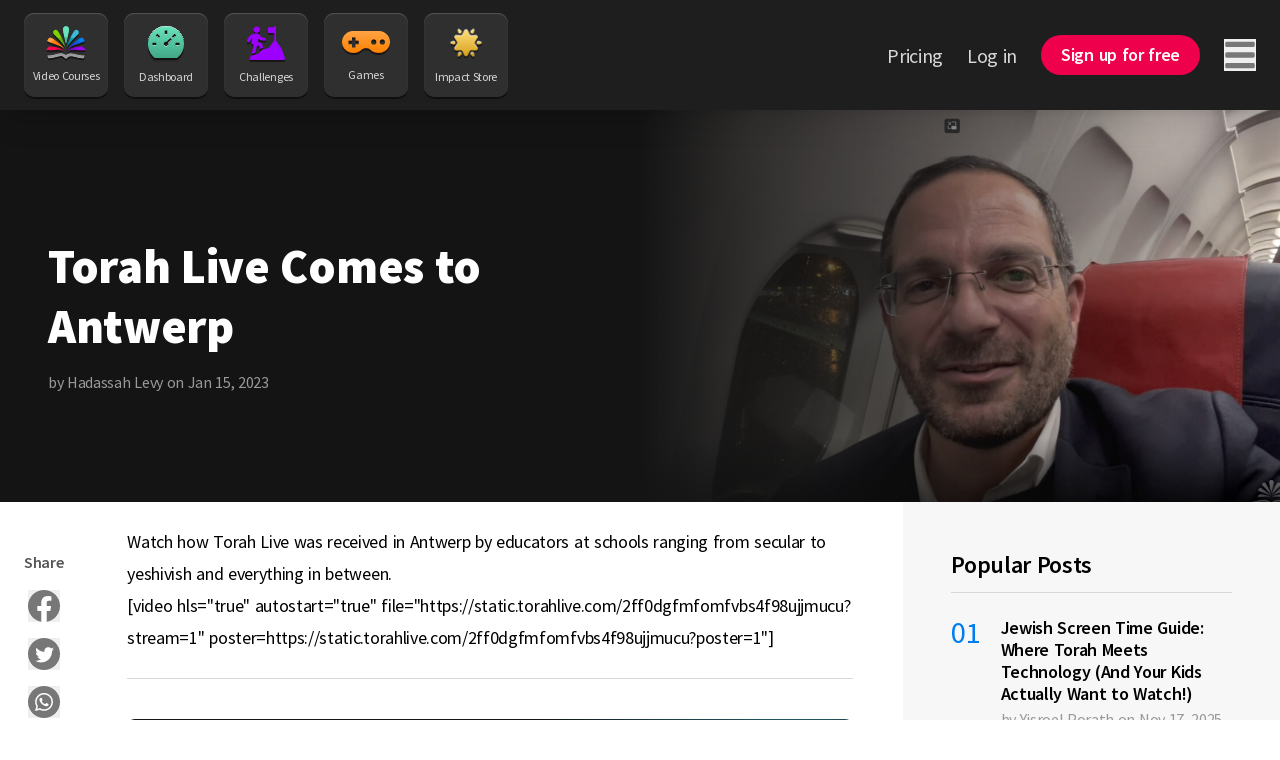

--- FILE ---
content_type: text/html;charset=utf-8
request_url: https://torahlive.com/blog/torah-live-comes-to-antwerp
body_size: 33013
content:
<!DOCTYPE html><html  dir="ltr" lang="en-US"><head><meta charset="utf-8"><meta name="viewport" content="width=device-width, minimum-scale=1"><title>Torah Live Comes to Jewish Schools in Antwerp, Belgium</title><link rel="preconnect" href="https://static.torahlive.com"><link rel="preconnect" href="https://mp.torahlive.com"><script src="https://www.googletagmanager.com/gtag/js?id=G-B1ZFEP8D8J" async defer></script><style>.nav-button[data-v-6c2987db]{align-items:center;display:flex;flex-direction:column;justify-content:space-between;text-align:center;--tw-text-opacity:1;background:#2f2f2f;border-radius:10px;box-shadow:0 2px #00000080,inset 0 1px 1px #555;color:rgb(215 215 215/var(--tw-text-opacity,1));font-size:12px;height:5.25rem;padding:13px 8px;transition-duration:.15s;transition-property:all;transition-timing-function:cubic-bezier(.4,0,.2,1);transition-timing-function:cubic-bezier(0,0,.2,1);width:5.25rem}.nav-button[data-v-6c2987db]:hover{box-shadow:0 0 #0000}.nav-button.router-link-active[data-v-6c2987db]{--tw-bg-opacity:1;background-color:rgb(0 0 0/var(--tw-bg-opacity,1));box-shadow:inset 0 -1px 1px #555}.nav-button.router-link-active[data-v-6c2987db]:hover{box-shadow:0 0 #555}.icon[data-v-6c2987db]{filter:drop-shadow(0 2px 0 rgba(0,0,0,.5));flex-grow:1;margin-bottom:.5rem}</style><style>.nav-link[data-v-24386ea6]{line-height:1.25;transition-duration:.15s;transition-property:color,background-color,border-color,text-decoration-color,fill,stroke;transition-timing-function:cubic-bezier(.4,0,.2,1);transition-timing-function:cubic-bezier(0,0,.2,1)}.nav-link[data-v-24386ea6]:not(.header){font-size:1.125rem;--tw-text-opacity:1;color:rgb(153 153 153/var(--tw-text-opacity,1))}.nav-link.header[data-v-24386ea6],.nav-link[data-v-24386ea6]:not(.header):hover{--tw-text-opacity:1;color:rgb(215 215 215/var(--tw-text-opacity,1))}.nav-link.header[data-v-24386ea6]{font-size:1.25rem}.nav-link.header[data-v-24386ea6]:hover{--tw-text-opacity:1;color:rgb(255 255 255/var(--tw-text-opacity,1))}.nav-link.header.router-link-exact-active[data-v-24386ea6]{border-bottom-width:2px;--tw-border-opacity:1;border-color:rgb(255 255 255/var(--tw-border-opacity,1));--tw-text-opacity:1;color:rgb(255 255 255/var(--tw-text-opacity,1))}</style><style>.btn.disabled[data-v-252a848a]{cursor:not-allowed;opacity:.3}.btn.loading[data-v-252a848a]{--tw-text-opacity:0}.btn[data-v-252a848a]:not(.disabled):hover{--tw-bg-opacity:.8}.btn[data-v-252a848a]:not(.disabled){transition-duration:.15s;transition-property:color,background-color,border-color,text-decoration-color,fill,stroke;transition-timing-function:cubic-bezier(.4,0,.2,1);transition-timing-function:cubic-bezier(0,0,.2,1)}.btn:not(.disabled).transparent[data-v-252a848a]:hover{--tw-border-opacity:.8;--tw-text-opacity:.8}.inlineFlex[data-v-252a848a]{display:inline-flex}.tiny[data-v-252a848a]{font-size:.875rem;--py:.5rem;--px:.938rem;padding:var(--py) var(--px)}.tiny .loading-indicator[data-v-252a848a]{height:1rem;width:1rem}.small[data-v-252a848a]{font-size:1.125rem;--py:.688rem;--px:1.25rem;padding:var(--py) var(--px)}.small .loading-indicator[data-v-252a848a]{height:1.25rem;width:1.25rem}.medium[data-v-252a848a]{font-size:1.25rem;--py:.938rem;--px:1.563rem}.large[data-v-252a848a],.medium[data-v-252a848a]{padding:var(--py) var(--px)}.large[data-v-252a848a]{font-size:1.5rem;--py:1.125rem;--px:1.875rem}.loading-indicator[data-v-252a848a]{height:1.5rem;left:50%;position:absolute;top:50%;width:1.5rem;--tw-translate-x:-50%;--tw-translate-y:-50%;transform:translate(var(--tw-translate-x),var(--tw-translate-y)) rotate(var(--tw-rotate)) skew(var(--tw-skew-x)) skewY(var(--tw-skew-y)) scaleX(var(--tw-scale-x)) scaleY(var(--tw-scale-y))}.blue[data-v-252a848a]{background-color:rgb(0 125 240/var(--tw-bg-opacity,1))}.blue[data-v-252a848a],.red[data-v-252a848a]{--tw-bg-opacity:1;--tw-text-opacity:1;color:rgb(255 255 255/var(--tw-text-opacity,1))}.red[data-v-252a848a]{background-color:rgb(239 0 76/var(--tw-bg-opacity,1))}.green[data-v-252a848a]{background-color:rgb(128 209 0/var(--tw-bg-opacity,1))}.green[data-v-252a848a],.purple[data-v-252a848a]{--tw-bg-opacity:1;--tw-text-opacity:1;color:rgb(255 255 255/var(--tw-text-opacity,1))}.purple[data-v-252a848a]{background-color:rgb(156 0 255/var(--tw-bg-opacity,1))}.orange[data-v-252a848a]{background-color:rgb(254 163 69/var(--tw-bg-opacity,1))}.orange[data-v-252a848a],.teal[data-v-252a848a]{--tw-bg-opacity:1;--tw-text-opacity:1;color:rgb(51 51 51/var(--tw-text-opacity,1))}.teal[data-v-252a848a]{background-color:rgb(105 228 188/var(--tw-bg-opacity,1))}.gray[data-v-252a848a]{background-color:rgb(237 237 237/var(--tw-bg-opacity,1));color:rgb(0 0 0/var(--tw-text-opacity,1))}.darkGray[data-v-252a848a],.gray[data-v-252a848a]{--tw-bg-opacity:1;--tw-text-opacity:1}.darkGray[data-v-252a848a]{background-color:rgb(64 64 64/var(--tw-bg-opacity,1));color:rgb(237 237 237/var(--tw-text-opacity,1))}.black[data-v-252a848a]{background-color:rgb(0 0 0/var(--tw-bg-opacity,1));color:rgb(255 255 255/var(--tw-text-opacity,1))}.black[data-v-252a848a],.white[data-v-252a848a]{--tw-bg-opacity:1;--tw-text-opacity:1}.white[data-v-252a848a]{background-color:rgb(255 255 255/var(--tw-bg-opacity,1));color:rgb(0 0 0/var(--tw-text-opacity,1))}.transparent[data-v-252a848a]{background-color:transparent}.transparent.blue[data-v-252a848a]{--tw-text-opacity:1;color:rgb(0 125 240/var(--tw-text-opacity,1))}.transparent.red[data-v-252a848a]{--tw-text-opacity:1;color:rgb(239 0 76/var(--tw-text-opacity,1))}.transparent.green[data-v-252a848a]{--tw-text-opacity:1;color:rgb(128 209 0/var(--tw-text-opacity,1))}.transparent.purple[data-v-252a848a]{--tw-text-opacity:1;color:rgb(156 0 255/var(--tw-text-opacity,1))}.transparent.orange[data-v-252a848a]{--tw-text-opacity:1;color:rgb(254 163 69/var(--tw-text-opacity,1))}.transparent.teal[data-v-252a848a]{--tw-text-opacity:1;color:rgb(105 228 188/var(--tw-text-opacity,1))}.transparent.gray[data-v-252a848a]{--tw-text-opacity:1;color:rgb(237 237 237/var(--tw-text-opacity,1))}.transparent.darkGray[data-v-252a848a]{color:#404040}.transparent.black[data-v-252a848a]{--tw-text-opacity:1;color:rgb(0 0 0/var(--tw-text-opacity,1))}.transparent.white[data-v-252a848a]{--tw-text-opacity:1;color:rgb(255 255 255/var(--tw-text-opacity,1))}.border[data-v-252a848a]{border-width:2px;padding:calc(var(--py) - 2px) calc(var(--px) - 2px)}.border.blue[data-v-252a848a]{--tw-border-opacity:1;border-color:rgb(0 125 240/var(--tw-border-opacity,1))}.border.red[data-v-252a848a]{--tw-border-opacity:1;border-color:rgb(239 0 76/var(--tw-border-opacity,1))}.border.green[data-v-252a848a]{--tw-border-opacity:1;border-color:rgb(128 209 0/var(--tw-border-opacity,1))}.border.purple[data-v-252a848a]{--tw-border-opacity:1;border-color:rgb(156 0 255/var(--tw-border-opacity,1))}.border.orange[data-v-252a848a]{--tw-border-opacity:1;border-color:rgb(254 163 69/var(--tw-border-opacity,1))}.border.teal[data-v-252a848a]{--tw-border-opacity:1;border-color:rgb(105 228 188/var(--tw-border-opacity,1))}.border.black[data-v-252a848a]{--tw-border-opacity:1;border-color:rgb(0 0 0/var(--tw-border-opacity,1))}.border.white[data-v-252a848a]{--tw-border-opacity:1;border-color:rgb(255 255 255/var(--tw-border-opacity,1))}.borderless[data-v-252a848a]{border-width:0}.roundedFull[data-v-252a848a]{border-radius:9999px}.roundedRight[data-v-252a848a]{border-end-end-radius:9999px;border-start-end-radius:9999px}.roundedLeft[data-v-252a848a]{border-end-start-radius:9999px;border-start-start-radius:9999px}.noPadding[data-v-252a848a]{padding:0}.defaultPadding[data-v-252a848a]{padding:.5rem 1rem}</style><style>.animate-slide-enter-active[data-v-fa2fc38b]{animation:slideInRight .2s}.animate-slide-leave-active[data-v-fa2fc38b]{animation:slideOutRight .2s}</style><style>.circle[data-v-9d672832]{border-radius:9999px;height:1rem;position:absolute;right:0;top:0;width:1rem;z-index:10;--tw-bg-opacity:1;background-color:rgb(239 0 76/var(--tw-bg-opacity,1));box-shadow:0 2px #00000080}</style><style>.content-container[data-v-85238148]{display:grid;gap:4%;grid-template-columns:66% 30%;margin-left:auto;margin-right:auto;width:100%}@media only screen and (max-width:1280px){.content-container[data-v-85238148]{padding-inline-start:1.5rem}}@media only screen and (max-width:1024px){.content-container[data-v-85238148]{display:flex;flex-direction:column;padding-inline-start:0}}</style><style>.mask[data-v-e328edb7]{background:linear-gradient(90deg,#141414,#14141400);height:100%;left:0;-o-object-fit:cover;object-fit:cover;position:absolute;top:0;width:100%;z-index:1}@media only screen and (max-width:768px){.mask[data-v-e328edb7]{background-image:none}}</style><style>.container[data-v-0fd52d23]{background-image:url(/images/banner/blog-cta-bg.webp);background-repeat:no-repeat;background-size:cover;border-radius:.5rem;display:grid;grid-template-columns:3fr 2fr;height:280px;overflow:hidden;padding:2rem}@media only screen and (max-width:1280px){.container[data-v-0fd52d23]{height:12rem}}@media only screen and (max-width:600px){.container[data-v-0fd52d23]{display:flex;flex-direction:column;height:100%;--tw-bg-opacity:1;background-color:rgb(20 20 20/var(--tw-bg-opacity,1));background-image:none;padding:1.25rem}img.gamified[data-v-0fd52d23]{border:1px solid #007df0;border-radius:5px;box-shadow:0 0 15px 2px #3de4cb82;box-sizing:border-box;filter:drop-shadow(0 0 100px rgba(211,252,255,.3));margin-top:2rem}}</style><style>.anim-pulse[data-v-6037c41a]{animation:fade-6037c41a 2s ease-in-out infinite}@keyframes fade-6037c41a{50%{opacity:.8}}</style><style>a[data-v-84c0fe98]{transition-duration:.15s;transition-property:color,background-color,border-color,text-decoration-color,fill,stroke;transition-timing-function:cubic-bezier(.4,0,.2,1);transition-timing-function:cubic-bezier(0,0,.2,1)}</style><style>a[data-v-242f42e8]{transition-duration:.15s;transition-property:color,background-color,border-color,text-decoration-color,fill,stroke;transition-timing-function:cubic-bezier(.4,0,.2,1);transition-timing-function:cubic-bezier(0,0,.2,1)}</style><link rel="stylesheet" href="/_nuxt/entry.hVklPBAq.css" crossorigin><link rel="stylesheet" href="/_nuxt/TopicOrBlogPage.54b27ziZ.css" crossorigin><link rel="stylesheet" href="/_nuxt/SideSection.DsHkJhWI.css" crossorigin><link rel="stylesheet" href="/_nuxt/DownloadWidget._3xKWOPw.css" crossorigin><link rel="stylesheet" href="/_nuxt/FormInput.DUct2-Hj.css" crossorigin><link rel="stylesheet" href="/_nuxt/Notifications.C-ppWOiX.css" crossorigin><link rel="modulepreload" as="script" crossorigin href="/_nuxt/BnHxVH_J.js"><link rel="modulepreload" as="script" crossorigin href="/_nuxt/CR_citmR.js"><link rel="modulepreload" as="script" crossorigin href="/_nuxt/DhCihDHR.js"><link rel="modulepreload" as="script" crossorigin href="/_nuxt/D43VrwLu.js"><link rel="modulepreload" as="script" crossorigin href="/_nuxt/D0BW6eQR.js"><link rel="modulepreload" as="script" crossorigin href="/_nuxt/BSgz8a6j.js"><link rel="modulepreload" as="script" crossorigin href="/_nuxt/CDY-mBea.js"><link rel="modulepreload" as="script" crossorigin href="/_nuxt/C-JwKYF_.js"><link rel="modulepreload" as="script" crossorigin href="/_nuxt/THmJ_z7v.js"><link rel="modulepreload" as="script" crossorigin href="/_nuxt/CyY0U8VP.js"><link rel="modulepreload" as="script" crossorigin href="/_nuxt/DIawqv-o.js"><link rel="modulepreload" as="script" crossorigin href="/_nuxt/BJp7Y59B.js"><link rel="modulepreload" as="script" crossorigin href="/_nuxt/NeJCoYXT.js"><link rel="modulepreload" as="script" crossorigin href="/_nuxt/BxR1AgVd.js"><link rel="modulepreload" as="script" crossorigin href="/_nuxt/Dj5qupEQ.js"><link rel="modulepreload" as="script" crossorigin href="/_nuxt/haYfGgj3.js"><link rel="modulepreload" as="script" crossorigin href="/_nuxt/CU4znYtl.js"><link rel="modulepreload" as="script" crossorigin href="/_nuxt/EyUd0UYS.js"><link rel="modulepreload" as="script" crossorigin href="/_nuxt/CF74JWfb.js"><link rel="modulepreload" as="script" crossorigin href="/_nuxt/Q47sMNhU.js"><link rel="modulepreload" as="script" crossorigin href="/_nuxt/DI866Hb6.js"><link rel="modulepreload" as="script" crossorigin href="/_nuxt/CjJ6dc0w.js"><link rel="modulepreload" as="script" crossorigin href="/_nuxt/CCVc4rz2.js"><link rel="modulepreload" as="script" crossorigin href="/_nuxt/L2jdnymy.js"><link rel="modulepreload" as="script" crossorigin href="/_nuxt/D7WU8AgC.js"><link rel="modulepreload" as="script" crossorigin href="/_nuxt/DMJ0Tpuw.js"><link rel="modulepreload" as="script" crossorigin href="/_nuxt/LRbQlfzW.js"><link rel="modulepreload" as="script" crossorigin href="/_nuxt/Dh5YYRmo.js"><link rel="modulepreload" as="script" crossorigin href="/_nuxt/DQd_cd0O.js"><link rel="modulepreload" as="script" crossorigin href="/_nuxt/BX6ifp2Q.js"><link rel="modulepreload" as="script" crossorigin href="/_nuxt/DjJegq2B.js"><link rel="modulepreload" as="script" crossorigin href="/_nuxt/CqElnF8w.js"><link rel="modulepreload" as="script" crossorigin href="/_nuxt/BmU98j6T.js"><link rel="modulepreload" as="script" crossorigin href="/_nuxt/CmM3YwLk.js"><link rel="modulepreload" as="script" crossorigin href="/_nuxt/Dqp2Ar3G.js"><link rel="preload" as="fetch" fetchpriority="low" crossorigin="anonymous" href="/_nuxt/builds/meta/8763eb34-9360-468d-be33-716790af264b.json"><link rel="dns-prefetch" href="https://static.torahlive.com"><link rel="dns-prefetch" href="https://mp.torahlive.com"><link rel="prefetch" as="image" type="image/png" href="/_nuxt/dinar-star.fFeXl-NL.png"><link rel="prefetch" as="image" type="image/webp" href="/_nuxt/why-bad-things-happen.D_F39siA.webp"><meta name="apple-mobile-web-app-title" content="Torah Live"><meta name="application-name" content="Torah Live"><meta name="msapplication-TileColor" content="#141414"><meta name="theme-color" content="#141414"><meta name="facebook-domain-verification" content="xf0i4f2r8ca0jiextwn9ckirdjzsiw"><meta property="og:site_name" content="Torah Live"><meta name="twitter:site" content="@TorahLive"><meta name="format-detection" content="telephone=no"><link rel="apple-touch-icon" sizes="180x180" href="/apple-touch-icon.png"><link rel="icon" type="image/png" sizes="32x32" href="/favicon-32x32.png"><link rel="icon" type="image/png" sizes="16x16" href="/favicon-16x16.png"><link rel="manifest" href="/manifest.json"><link rel="mask-icon" href="/safari-pinned-tab.svg" color="#007df0"><link id="i18n-can" rel="canonical" href="https://torahlive.com/blog/torah-live-comes-to-antwerp"><meta id="i18n-og-url" property="og:url" content="https://torahlive.com/blog/torah-live-comes-to-antwerp"><meta id="i18n-og" property="og:locale" content="en_US"><meta id="i18n-og-alt-he-IL" property="og:locale:alternate" content="he_IL"><meta id="i18n-og-alt-ru-RU" property="og:locale:alternate" content="ru_RU"><meta id="i18n-og-alt-es-ES" property="og:locale:alternate" content="es_ES"><meta id="i18n-og-alt-fr-FR" property="og:locale:alternate" content="fr_FR"><meta id="i18n-og-alt-de-DE" property="og:locale:alternate" content="de_DE"><meta id="i18n-og-alt-it-IT" property="og:locale:alternate" content="it_IT"><script>
        window.dataLayer = window.dataLayer || [];
        function gtag() { dataLayer.push(arguments); }
        gtag('js', new Date());
        gtag('config', 'G-B1ZFEP8D8J', { anonymize_ip: true, 'user_id': undefined });
        gtag('config', 'AW-859802699', { anonymize_ip: true });
        gtag('config', 'AW-1006586393', { anonymize_ip: true });
      </script><meta property="og:title" content="Torah Live Comes to Jewish Schools in Antwerp, Belgium"><meta name="description" content="Watch how Torah Live was received in Antwerp by educators at schools ranging from secular to yeshivish and everything in between."><meta property="og:description" content="Watch how Torah Live was received in Antwerp by educators at schools ranging from secular to yeshivish and everything in between."><meta property="og:image" content="https://static.torahlive.com/nc81bia6dbie16vfe5k9gce742?resize=1400,800"><meta property="og:type" content="article"><meta name="twitter:card" content="summary_large_image"><script type="module" src="/_nuxt/BnHxVH_J.js" crossorigin></script></head><body><div id="__nuxt"><div><div><div class="min-h-screen"><div><div><header class="z-30 bg-gray-700 shadow-xl sticky top-0"><section class="flex h-27 items-center justify-between px-6 sm:h-20 xs:px-4"><div class="flex items-center justify-between"><div class="flex items-center space-x-4 xs:mx-auto xs:grid xs:w-max xs:grid-cols-2 xs:gap-6 xs:space-x-0 me-6" data-v-6c2987db><a href="/" class="nav-button" data-intercom-target="Nav item - Courses" data-v-6c2987db><img class="icon" src="/images/logos/tl_logomark_dark.svg" alt width="40" height="34" data-v-6c2987db> Video Courses</a><a href="/home" class="nav-button" data-intercom-target="Nav item - Dashboard" data-v-6c2987db><img class="icon" src="/images/nav/dashboard_icon.svg" alt width="36" height="34" data-v-6c2987db> Dashboard</a><a href="/submissions" class="nav-button" data-intercom-target="Nav item - Challenges" data-v-6c2987db><img class="icon" src="data:image/svg+xml,%3csvg%20width=&#39;38&#39;%20height=&#39;34&#39;%20fill=&#39;none&#39;%20xmlns=&#39;http://www.w3.org/2000/svg&#39;%3e%3cpath%20d=&#39;M27.2498%207.11668h-.3157c-1.6644%200-3.3275%200-4.9907-.00122-.5222%200-.8163-.18051-.9368-.57547-.0304-.10056-.0342-.21081-.0342-.31621-.0025-1.34723-.0025-2.69203-.0012-4.03926.0012-.57911.3232-.89047.9291-.89047%201.2588-.00182%202.5184-.00159%203.777-.00137l1.5142.00015c.0033-.06276.0054-.12352.0075-.18285.0041-.119249.0081-.232967.0216-.345374.052-.437364.412-.757209.8506-.764478.4424-.00727.81.295614.8823.732978.0165.105403.019.214441.019.321054v.00646c.0013%204.48748.0025%208.97468-.0013%2013.46218%200%20.1599.0178.2895.1775.3792.0647.0362.113.1061.1561.1686l.0049.0071c1.7798%202.5648%203.5595%205.1308%205.3317%207.6993.1179.1696.2104.3646.2776.5597%201.0015%202.9161%201.9991%205.8335%202.9942%208.7509.3397.9959-.3537%201.9106-1.4515%201.9106-10.7521.0024-21.503.0024-32.25511%200-1.17003%200-1.84315-1.0201-1.3437-2.0305.10593-.216.2138-.4313.32166-.6467.15414-.3077.30826-.6154.45667-.9247.23198-.4846.61861-.7754%201.14722-.9147.67819-.1792%201.35598-.359%202.03367-.5388%201.40697-.3732%202.81455-.7467%204.22339-1.1137.4234-.1103.7593-.3235%201.0281-.647.3207-.3871.6421-.7738.9635-1.1605.4472-.5379.8943-1.0759%201.3398-1.6151.2434-.2956.54-.498.9241-.6094%201.0177-.2975%202.0341-.5996%203.0505-.9016l.0016-.0005c.9492-.2821%201.8984-.5641%202.8488-.8425.398-.1176.701-.3296.9444-.6494%201.229-1.6192%202.4604-3.2362%203.6923-4.8538l1.0385-1.3638c.0086-.011.0164-.023.0243-.035.0163-.0251.0328-.0504.0568-.0668.2988-.197.2972-.4803.2956-.782l-.0002-.0358c-.0057-1.7173-.005-3.4361-.0043-5.15462.0002-.57281.0005-1.14566.0005-1.71837v-.27623Z&#39;%20fill=&#39;%239C00FF&#39;/%3e%3cpath%20d=&#39;m11.5953%2012.6326-.2719%201.2088c-.1745.7754-.3494%201.5525-.5254%202.3385.1791.0286.3559.0572.5309.0856.4196.068.8298.1345%201.2413.1943.597.0872%201.1776.2096%201.6707.5743.5476.4046.9114.928%201.0737%201.5677.1782.7034.3472%201.4091.5178%202.1219.0818.3417.1641.685.2479%201.0305-.1743.0565-.3506.109-.527.1616-.971.2893-1.9439.5792-2.58%201.5224-.0366-.1451-.0711-.2812-.1042-.4114-.0575-.2265-.1105-.4354-.162-.6438l-.0912-.3664c-.1776-.7134-.3552-1.4265-.5262-2.1403-.0317-.1308-.0824-.1914-.2269-.2108-.402-.0553-.803-.1167-1.212-.1793-.1996-.0306-.4012-.0615-.6058-.0921-.08852.3953-.17453.7773-.26054%201.1593l-.00058.0026-.21657.9732c-.37635%201.6916-.75269%203.383-1.13347%205.0736-.01901.0787-.10141.1841-.1762.2035-1.03515.2872-2.07334.5646-3.11094.8419l-.36747.0983c-.0132.0031-.02694.0027-.04856.002-.0116-.0004-.02545-.0008-.04271-.0008.58507-2.5699%201.16918-5.1307%201.75483-7.6981l.26833-1.1764c-.06678-.0236-.13266-.0454-.19746-.0667-.13812-.0456-.27153-.0897-.39833-.1465-1.30187-.5876-1.93062-1.8343-1.61752-3.1852.18702-.8035.37284-1.6075.55869-2.4118l.25134-1.0871c.00728-.0301.01146-.0608.01683-.1001.00304-.0223.00647-.0474.01106-.0768-.44241.2436-.78721.5295-1.00778.9487-.26614.5034-.53716%201.0051-.80816%201.5067-.22721.4206-.45449.8413-.67878%201.2628-.24086.4495-.59453.7427-1.12947.8239-1.09271.1635-1.982595-.8323-1.63526-1.8367.036761-.109.082396-.2157.133102-.3199.45128-.9122.903828-1.8233%201.357648-2.7344.40184-.8105.98876-1.47321%201.80005-1.9239%201.11933-.62152%202.2564-1.21274%203.39474-1.80397.45889-.23989.94947-.34892%201.48948-.29804.70861.06421%201.42103.0836%202.1322.10056.5565.01454%201.009.23867%201.3513.63.5589.63775%201.1003%201.28992%201.6413%201.94155.1422.1712.285.3433.4275.5142.1534.1842.2953.3804.4335.5755.128.1793.3042.269.5223.2968.2371.0301.4743.0606.7115.091.6603.0847%201.321.1695%201.9822.247.6275.0739%201.1422.2993%201.4033.8881.4475%201.0201-.379%202.096-1.544%201.9784-.9364-.0942-1.8676-.225-2.7983-.3558l-.296-.0415c-.9989-.1406-1.7925-.6131-2.3768-1.4018-.0596-.0812-.1255-.1599-.1915-.2375-.0049-.0063-.0148-.0085-.0287-.0116-.0075-.0017-.0161-.0036-.0258-.0065ZM13.0546%203.69016C13.0597%201.96009%2011.5867.549867%209.7714.548656%207.9498.547444%206.48821%201.94434%206.48948%203.68532c.00127%201.73491%201.47427%203.1415%203.28699%203.13666%201.80003-.00485%203.27183-1.41144%203.27813-3.13182Z&#39;%20fill=&#39;%239C00FF&#39;/%3e%3c/svg%3e" alt width="38" height="34" data-v-6c2987db> Challenges</a><a href="/games" class="nav-button" data-v-6c2987db><img class="icon" src="data:image/svg+xml,%3csvg%20viewBox=&#39;0%200%2048%2024&#39;%20fill=&#39;none&#39;%20xmlns=&#39;http://www.w3.org/2000/svg&#39;%3e%3cg%20filter=&#39;url(%23prefix__filter0_i_4494_7117)&#39;%3e%3cpath%20fill-rule=&#39;evenodd&#39;%20clip-rule=&#39;evenodd&#39;%20d=&#39;M27.727.924a9919.468%209919.468%200%2001-6.454%200c-3.189%200-6.378%200-9.568.003-.45%200-.904.01-1.351.056-2.424.25-4.587%201.109-6.405%202.677C.838%206.345-.442%209.717.134%2013.685c.405%202.78%201.801%205.087%204.068%206.86%202.55%201.995%205.487%202.801%208.755%202.416%202.548-.3%204.744-1.335%206.573-3.06a5.338%205.338%200%20011.25-.893c1.546-.786%203.163-1.123%204.896-.697.921.226%201.773.6%202.446%201.25.83.8%201.716%201.52%202.746%202.07%202.702%201.446%205.57%201.818%208.546%201.068%205.582-1.408%209.145-6.447%208.514-11.942-.3-2.61-1.44-4.84-3.385-6.667C42.29%201.973%2039.557.932%2036.406.926%2033.513.922%2030.62.923%2027.727.924zM10.012%207.382h3.428v3.41h3.432v3.407H13.44v3.408h-3.43V14.2H6.587v-3.408h3.426V7.382zm21.783%207.242a2.564%202.564%200%20002.572-2.556%202.564%202.564%200%2000-2.572-2.557%202.564%202.564%200%2000-2.571%202.557%202.564%202.564%200%20002.571%202.556zm11.142-2.556a2.564%202.564%200%2001-2.572%202.556%202.564%202.564%200%2001-2.571-2.556%202.564%202.564%200%20012.571-2.557%202.564%202.564%200%20012.572%202.557z&#39;%20fill=&#39;url(%23prefix__paint0_linear_4494_7117)&#39;/%3e%3c/g%3e%3cdefs%3e%3clinearGradient%20id=&#39;prefix__paint0_linear_4494_7117&#39;%20x1=&#39;24&#39;%20y1=&#39;.923&#39;%20x2=&#39;24&#39;%20y2=&#39;23.077&#39;%20gradientUnits=&#39;userSpaceOnUse&#39;%3e%3cstop%20stop-color=&#39;%23FEA345&#39;/%3e%3cstop%20offset=&#39;1&#39;%20stop-color=&#39;%23FF8200&#39;/%3e%3c/linearGradient%3e%3cfilter%20id=&#39;prefix__filter0_i_4494_7117&#39;%20x=&#39;0&#39;%20y=&#39;.923&#39;%20filterUnits=&#39;userSpaceOnUse&#39;%20color-interpolation-filters=&#39;sRGB&#39;%3e%3cfeFlood%20flood-opacity=&#39;0&#39;%20result=&#39;BackgroundImageFix&#39;/%3e%3cfeBlend%20in=&#39;SourceGraphic&#39;%20in2=&#39;BackgroundImageFix&#39;%20result=&#39;shape&#39;/%3e%3cfeColorMatrix%20in=&#39;SourceAlpha&#39;%20values=&#39;0%200%200%200%200%200%200%200%200%200%200%200%200%200%200%200%200%200%20127%200&#39;%20result=&#39;hardAlpha&#39;/%3e%3cfeOffset%20dy=&#39;-1&#39;/%3e%3cfeComposite%20in2=&#39;hardAlpha&#39;%20operator=&#39;arithmetic&#39;%20k2=&#39;-1&#39;%20k3=&#39;1&#39;/%3e%3cfeColorMatrix%20values=&#39;0%200%200%200%200%200%200%200%200%200%200%200%200%200%200%200%200%200%200.1%200&#39;/%3e%3cfeBlend%20in2=&#39;shape&#39;%20result=&#39;effect1_innerShadow_4494_7117&#39;/%3e%3c/filter%3e%3c/defs%3e%3c/svg%3e" alt width="48" height="24" data-v-6c2987db> Games</a><a href="/store" class="nav-button" data-v-6c2987db><img class="icon" src="/_nuxt/dinar-star.fFeXl-NL.png" alt width="34" height="34" data-v-6c2987db> Impact Store</a></div><!----><!----></div><!----><div class="flex items-center justify-between space-x-6 xs:space-x-4"><!----><div class="v-popper v-popper--theme-info-tooltip-dark lg:hidden"><!--[--><!--[--><a href="/search" class="" aria-label="Search Torah Live"><svg class="icon-shadow-2 h-8 w-8 text-gray-300" viewbox="0 0 24 24" fill="none" xmlns="http://www.w3.org/2000/svg" aria-hidden="true"><path fill-rule="evenodd" clip-rule="evenodd" d="M16.7619 15.3014L21.7143 20.2775C21.9048 20.4689 22 20.756 22 20.9474C22 21.2344 21.9048 21.5215 21.7143 21.7129C21.5238 21.9043 21.2381 22 20.9524 22C20.6667 22 20.381 21.9043 20.1905 21.7129L15.2381 16.7368C13.8095 17.8852 12 18.4593 10.1905 18.4593C8 18.4593 5.90476 17.5981 4.38095 16.067C2.85714 14.5359 2 12.4306 2 10.2297C2 8.02871 2.85714 6.01914 4.38095 4.39234C6 2.86124 8.09524 2 10.2857 2C12.4762 2 14.5714 2.86124 16.0952 4.39234C18.9524 7.35885 19.2381 12.0478 16.7619 15.3014ZM14.4773 6.01911C13.3344 4.87078 11.8106 4.20093 10.1916 4.20093C8.57254 4.20093 7.04873 4.77509 5.90588 6.01911C4.76302 7.16743 4.09635 8.69853 4.09635 10.3253C4.09635 11.9521 4.76302 13.4832 5.90588 14.6315C7.04873 15.7799 8.57254 16.4497 10.1916 16.4497C11.8106 16.4497 13.3344 15.7799 14.4773 14.6315C15.6202 13.4832 16.2868 11.9521 16.2868 10.3253C16.2868 8.69853 15.6202 7.16743 14.4773 6.01911Z" fill="currentColor"></path></svg></a><!--]--><div id="tooltip-dark" class="v-popper__popper v-popper--theme-info-tooltip-dark v-popper__popper--hidden v-popper__popper--hide-to" style="position:absolute;transform:translate3d(0px,0px,0);" aria-hidden="true" data-popper-placement><div class="v-popper__backdrop"></div><div class="v-popper__wrapper" style=""><div class="v-popper__inner"><!----></div><div class="v-popper__arrow-container" style="left:0px;top:0px;"><div class="v-popper__arrow-outer"></div><div class="v-popper__arrow-inner"></div></div></div></div><!--]--></div><div class="v-popper v-popper--theme-info-dropdown lg:hidden"><!--[--><!--[--><div class="v-popper v-popper--theme-info-tooltip-dark"><!--[--><!--[--><button class="relative block" aria-label="Switch language"><svg viewbox="0 0 24 24" fill="none" xmlns="http://www.w3.org/2000/svg" aria-hidden="true" class="h-8 w-8 text-gray-300"><path d="M15.3567 5.64049C14.5146 5.6415 13.6726 5.6415 12.8296 5.64049C12.6826 5.64049 12.6276 5.58176 12.6276 5.42986C12.627 5.07138 12.6272 4.7129 12.6274 4.35442L12.6276 2.23595C12.6276 2.00607 12.7166 1.94835 12.9246 2.04455C13.4646 2.29265 13.8896 2.68455 14.2606 3.14227C14.8087 3.81873 15.2017 4.58632 15.5257 5.39239C15.5847 5.5372 15.5137 5.64049 15.3567 5.64049Z" fill="currentColor"></path><path d="M8.67534 5.63751H11.1314C11.3274 5.63751 11.3734 5.59194 11.3734 5.39245V3.83093C11.3734 3.30739 11.3734 2.78385 11.3724 2.26031L11.3724 2.24898C11.3725 2.21108 11.3725 2.17258 11.3644 2.13575C11.3374 2.01828 11.2494 1.97271 11.1394 2.01929C11.0634 2.05069 10.9884 2.08714 10.9164 2.12562C10.3944 2.40613 9.98735 2.81828 9.62935 3.28613C9.14635 3.91802 8.78634 4.62182 8.48934 5.36004C8.41534 5.54536 8.47634 5.63751 8.67534 5.63751Z" fill="currentColor"></path><path d="M2.26372 11.3656C2.23117 11.3657 2.19872 11.3659 2.16701 11.3615C2.04101 11.3443 1.98601 11.2856 2.00301 11.159C2.01618 11.0589 2.02871 10.9587 2.04125 10.8584C2.08108 10.5399 2.12092 10.2214 2.18101 9.90633C2.37401 8.90988 2.73202 7.97317 3.21402 7.08406C3.28502 6.95444 3.36802 6.90381 3.51402 6.90482C4.20857 6.9085 4.90312 6.9079 5.59768 6.9073C5.85813 6.90707 6.11858 6.90685 6.37903 6.90685C6.60503 6.90685 6.65803 6.97267 6.60603 7.19343C6.39903 8.07343 6.25203 8.96456 6.17603 9.86684C6.14613 10.2267 6.12499 10.5872 6.10388 10.9473L6.09303 11.1316C6.08203 11.3129 6.03303 11.3656 5.85503 11.3656C5.45263 11.3662 5.05111 11.366 4.6496 11.3658H3.45794C3.06568 11.366 2.67257 11.3662 2.28001 11.3656L2.26372 11.3656Z" fill="currentColor"></path><path d="M6.15605 17.0887L6.03864 17.0883L5.31077 17.088C4.70428 17.0876 4.09683 17.0872 3.49063 17.0893C3.36763 17.0904 3.28763 17.0478 3.22563 16.9374C2.73563 16.0514 2.38162 15.1126 2.18762 14.1162C2.12552 13.7978 2.08451 13.4746 2.04354 13.1517C2.03174 13.0586 2.01993 12.9656 2.00762 12.8727C1.98362 12.6954 2.04362 12.6347 2.22562 12.6337H5.86264C6.03064 12.6337 6.08664 12.6853 6.09164 12.8534C6.11764 13.703 6.19564 14.5486 6.33064 15.3871C6.38333 15.7157 6.44984 16.0424 6.51629 16.3688C6.54442 16.507 6.57259 16.6454 6.59964 16.7835C6.60213 16.7961 6.60513 16.8087 6.60815 16.8214C6.61241 16.8392 6.61671 16.8573 6.61964 16.8757C6.64164 17.0063 6.58164 17.0843 6.44964 17.0873C6.35178 17.0895 6.25391 17.0891 6.15605 17.0887Z" fill="currentColor"></path><path d="M21.7467 12.6337H18.1307C17.9727 12.6337 17.9227 12.6914 17.9107 12.8514C17.8972 13.0297 17.8856 13.2082 17.8739 13.3867C17.8441 13.8448 17.8141 14.3034 17.7537 14.7572C17.6862 15.2615 17.5915 15.7622 17.4968 16.2626C17.4595 16.4595 17.4223 16.6564 17.3867 16.8534C17.3567 17.0104 17.4117 17.0873 17.5677 17.0873C18.0632 17.0878 18.5585 17.0878 19.0535 17.0878C19.5485 17.0878 20.0432 17.0878 20.5377 17.0883C20.6447 17.0883 20.7197 17.0468 20.7677 16.9486C20.8091 16.8644 20.8527 16.7808 20.8963 16.6972C20.9487 16.5968 21.0011 16.4963 21.0497 16.3947C21.5747 15.2909 21.8897 14.1273 21.9957 12.9071C22.0157 12.6863 21.9667 12.6337 21.7467 12.6337Z" fill="currentColor"></path><path d="M17.7639 6.90659L17.8365 6.90685L18.4989 6.9071C19.1614 6.90748 19.824 6.90786 20.4855 6.90482C20.6305 6.90381 20.7165 6.9514 20.7865 7.08204C21.3145 8.05216 21.6785 9.08102 21.8705 10.1706C21.9118 10.4019 21.9398 10.6356 21.9676 10.8684C21.9755 10.9343 21.9834 11.0001 21.9915 11.0658C22.0225 11.3129 21.9755 11.3656 21.7315 11.3656C21.3345 11.3662 20.9374 11.366 20.5403 11.3658L18.1665 11.3656C17.9585 11.3656 17.9265 11.321 17.9085 11.1104C17.8965 10.9616 17.8849 10.8126 17.8733 10.6636C17.8283 10.0838 17.7833 9.50325 17.7085 8.92811C17.6533 8.50107 17.5691 8.07809 17.4849 7.65522C17.4501 7.48065 17.4152 7.30546 17.3825 7.13064C17.3575 6.99292 17.4085 6.91697 17.5485 6.90887C17.6204 6.90584 17.6918 6.90621 17.7639 6.90659Z" fill="currentColor"></path><path d="M11.149 11.3619C11.321 11.3619 11.37 11.3133 11.37 11.1411V7.13609C11.37 6.95989 11.318 6.90926 11.142 6.90926H8.19295C8.00095 6.90926 7.96895 6.93761 7.91995 7.129C7.73795 7.84799 7.58594 8.57305 7.50694 9.31128C7.45285 9.82369 7.4126 10.3382 7.37238 10.8525L7.34794 11.1634C7.33594 11.3123 7.39394 11.3619 7.54294 11.3619H11.149Z" fill="currentColor"></path><path d="M7.3791 13.2483C7.36922 13.121 7.35933 12.9937 7.34914 12.8665C7.33414 12.6811 7.38814 12.6325 7.57514 12.6315C7.85388 12.6309 8.13263 12.6311 8.41107 12.6313L11.0902 12.6315C11.3392 12.6315 11.3702 12.6619 11.3702 12.91V16.8543C11.3702 17.0366 11.3192 17.0882 11.1372 17.0892H8.19815C8.00114 17.0882 7.97014 17.0589 7.92114 16.8715C7.74314 16.194 7.60414 15.5075 7.52214 14.8128C7.46027 14.2936 7.41963 13.7703 7.3791 13.2483Z" fill="currentColor"></path><path d="M12.8561 11.3649H16.4211C16.6101 11.3649 16.6691 11.3072 16.6551 11.1128L16.6409 10.9204C16.6099 10.498 16.5787 10.0745 16.5371 9.65252C16.4521 8.79278 16.2911 7.9462 16.0781 7.10974C16.0341 6.93759 15.9981 6.91227 15.8191 6.91227H12.8601C12.6751 6.91227 12.6271 6.95987 12.6271 7.14316V11.129C12.6271 11.3143 12.6751 11.3649 12.8561 11.3649Z" fill="currentColor"></path><path d="M15.7087 17.0892H12.8727C12.6707 17.0892 12.6237 17.0426 12.6237 16.839V12.8755C12.6237 12.6801 12.6727 12.6314 12.8667 12.6314H16.3797L16.396 12.6314C16.4285 12.6313 16.461 12.6312 16.4927 12.6355C16.6067 12.6487 16.6597 12.7033 16.6567 12.8198C16.6517 12.999 16.6437 13.1803 16.6307 13.3595C16.5447 14.5646 16.3717 15.7555 16.0657 16.9251C16.0377 17.0335 15.9767 17.0831 15.8727 17.0871C15.8177 17.0892 15.7637 17.0892 15.7087 17.0892Z" fill="currentColor"></path><path d="M11.3736 18.5887C11.3726 18.4105 11.3206 18.3568 11.1476 18.3568L10.3226 18.3566C9.77264 18.3563 9.22264 18.3561 8.67264 18.3568C8.48464 18.3568 8.41164 18.4611 8.48964 18.6312C8.52629 18.7113 8.56259 18.7916 8.59889 18.8717C8.73784 19.1788 8.87666 19.4856 9.03364 19.7826C9.37364 20.4256 9.79464 21.0079 10.3486 21.4849C10.5826 21.6854 10.8416 21.8464 11.1196 21.974C11.2546 22.0368 11.3586 21.973 11.3716 21.8241C11.374 21.799 11.3739 21.7739 11.3737 21.7488L11.3736 21.7299V18.5887Z" fill="currentColor"></path><path d="M12.8251 18.358C13.6671 18.357 14.5091 18.357 15.3521 18.358C15.5061 18.358 15.5811 18.4663 15.5251 18.6061C15.1871 19.4445 14.7781 20.2415 14.1931 20.9342C13.8291 21.3655 13.4131 21.7331 12.8951 21.9661C12.7191 22.0461 12.6281 21.9843 12.6281 21.7858V18.5605C12.6281 18.4126 12.6791 18.358 12.8251 18.358Z" fill="currentColor"></path><path d="M15.9127 3.3358C16.3177 4.01327 16.6367 4.73327 16.9027 5.47656C16.9527 5.6163 16.9827 5.63656 17.1297 5.63656H18.9987L19.1333 5.63689C19.2458 5.6373 19.3588 5.63771 19.4717 5.63554C19.6007 5.63251 19.6807 5.53023 19.6377 5.42491C19.6197 5.38137 19.5867 5.34289 19.5557 5.30744C18.5147 4.10643 17.2637 3.20517 15.8087 2.59049C15.7227 2.55403 15.6477 2.551 15.5877 2.62796C15.5277 2.70188 15.5527 2.77479 15.6007 2.8477L15.652 2.92621C15.7402 3.06117 15.8289 3.19671 15.9127 3.3358Z" fill="currentColor"></path><path d="M5.33832 5.64122C5.08717 5.641 4.83606 5.64077 4.58551 5.64145C4.49651 5.64145 4.41151 5.63841 4.36551 5.54524C4.31758 5.45115 4.37393 5.38514 4.42976 5.31976L4.43351 5.31537C5.47851 4.10829 6.73552 3.20398 8.19752 2.5893C8.28052 2.55487 8.35252 2.55183 8.40952 2.62475C8.46752 2.69968 8.44852 2.77361 8.39952 2.8455C8.08252 3.31133 7.80052 3.79841 7.57252 4.31487C7.43868 4.61722 7.31738 4.92528 7.19621 5.23303C7.16441 5.31379 7.13252 5.39476 7.10052 5.47537C7.04452 5.6141 7.01352 5.64145 6.86552 5.64145L5.33832 5.64122Z" fill="currentColor"></path><path d="M8.19394 20.8407C7.73994 20.1146 7.38693 19.3389 7.10193 18.5308C7.04593 18.3728 7.01993 18.3546 6.85493 18.3546H4.54292C4.46192 18.3546 4.39592 18.3789 4.36092 18.4609C4.32592 18.5409 4.36292 18.6017 4.41192 18.6584C4.43019 18.6797 4.44892 18.7004 4.46779 18.7214L4.49492 18.7516C5.52093 19.9161 6.74393 20.8012 8.16994 21.3956L8.1791 21.3995C8.25625 21.4319 8.33565 21.4652 8.40394 21.3814C8.47894 21.2903 8.43794 21.2073 8.38194 21.1263L8.32658 21.0432C8.28181 20.9763 8.23712 20.9095 8.19394 20.8407Z" fill="currentColor"></path><path d="M18.6595 18.3583C18.9151 18.3585 19.1712 18.3587 19.4274 18.3581C19.5144 18.3581 19.5934 18.3692 19.6324 18.4614C19.6704 18.5484 19.6234 18.6112 19.5694 18.674C18.7274 19.6522 17.7373 20.4401 16.5973 21.0335C16.4323 21.119 16.2635 21.1962 16.0947 21.2733C16.0017 21.3157 15.9087 21.3582 15.8163 21.4021C15.7353 21.4396 15.6583 21.4517 15.5933 21.3727C15.5283 21.2938 15.5533 21.2188 15.6033 21.1449C15.9303 20.6639 16.2213 20.1626 16.4533 19.629C16.5699 19.3616 16.6774 19.0905 16.7848 18.8195C16.8238 18.721 16.8629 18.6225 16.9023 18.5241C16.9573 18.3834 16.9863 18.3581 17.1363 18.3581H18.2773C18.4045 18.3581 18.5319 18.3582 18.6595 18.3583Z" fill="currentColor"></path></svg><div class="absolute right-0 top-0 -mr-3 -mt-1 rounded-sm bg-blue-500 px-1 text-[10px] font-semibold text-white"> BETA </div></button><!--]--><div id="tooltip-dark" class="v-popper__popper v-popper--theme-info-tooltip-dark v-popper__popper--hidden v-popper__popper--hide-to" style="position:absolute;transform:translate3d(0px,0px,0);" aria-hidden="true" data-popper-placement><div class="v-popper__backdrop"></div><div class="v-popper__wrapper" style=""><div class="v-popper__inner"><!----></div><div class="v-popper__arrow-container" style="left:0px;top:0px;"><div class="v-popper__arrow-outer"></div><div class="v-popper__arrow-inner"></div></div></div></div><!--]--></div><!--]--><div id="dropdown" class="v-popper__popper v-popper--theme-info-dropdown v-popper__popper--hidden v-popper__popper--hide-to" style="position:absolute;transform:translate3d(0px,0px,0);" aria-hidden="true" tabindex="0" data-popper-placement><div class="v-popper__backdrop"></div><div class="v-popper__wrapper" style=""><div class="v-popper__inner"><!----></div><div class="v-popper__arrow-container" style="left:0px;top:0px;"><div class="v-popper__arrow-outer"></div><div class="v-popper__arrow-inner"></div></div></div></div><!--]--></div><!----><a href="/pricing" class="md:hidden sm:block xs:hidden nav-link header md:hidden sm:block xs:hidden" data-v-24386ea6 data-v-24386ea6><!--[--><!--]-->Pricing</a><a href="/login" target="_blank" class="whitespace-nowrap nav-link header whitespace-nowrap" data-testid="header-login-button" data-v-24386ea6 data-v-24386ea6><!--[--><!--]-->Log in</a><a href="/signup" class="btn relative items-center justify-center text-center font-semibold leading-none red borderless small roundedFull inlineFlex h-10" data-v-252a848a><!----><!--[--><span class="whitespace-nowrap">Sign up for free</span><!--]--></a><!----><div data-v-fa2fc38b><button type="button" aria-label="Toggle navigation menu" class="relative block" data-testid="hamburger-menu-button" data-v-fa2fc38b><svg viewbox="0 0 24 24" fill="none" xmlns="http://www.w3.org/2000/svg" aria-hidden="true" class="h-8 w-8 text-gray-300" data-v-fa2fc38b><path d="M1 3C1 2.44772 1.44772 2 2 2H22C22.5523 2 23 2.44772 23 3V5C23 5.55228 22.5523 6 22 6H2C1.44772 6 1 5.55228 1 5V3Z" fill="currentColor"></path><path d="M1 11C1 10.4477 1.44772 10 2 10H22C22.5523 10 23 10.4477 23 11V13C23 13.5523 22.5523 14 22 14H2C1.44772 14 1 13.5523 1 13V11Z" fill="currentColor"></path><path d="M1 19C1 18.4477 1.44772 18 2 18H22C22.5523 18 23 18.4477 23 19V21C23 21.5523 22.5523 22 22 22H2C1.44772 22 1 21.5523 1 21V19Z" fill="currentColor"></path></svg><!----></button><!----></div></div></section><!----><!----><!----></header><div class="min-h-screen"><div itemscope itemtype="https://schema.org/Article" data-v-85238148><header class="flex h-full w-full flex-row-reverse justify-around bg-gray-850 sm:flex-col sm:bg-transparent" data-v-85238148 data-v-e328edb7><div class="relative max-h-md w-1/2 shrink-0 overflow-hidden sm:w-full" data-v-e328edb7><div class="mask" data-v-e328edb7></div><img class="h-full w-full object-cover" src="https://static.torahlive.com/hjoj686ne0rcs1cg2ftvojc08r" alt="Torah Live Comes to Antwerp" itemprop="image" data-v-e328edb7></div><div class="relative z-10 flex h-full max-w-4xl flex-col justify-center space-y-4 py-27 pe-20 ps-40 lg:pe-0 lg:ps-12 sm:h-auto sm:max-w-none sm:px-10 sm:pb-0 sm:pt-10" data-v-e328edb7><div class="hidden self-start text-blue-500 sm:inline-block" data-v-e328edb7><a href="/blog" class="text-base font-bold tracking-normal"><div class="flex items-center"><div><svg viewbox="0 0 24 24" fill="none" xmlns="http://www.w3.org/2000/svg" aria-hidden="true" class="h-3 w-3 rtl:rotate-180"><path d="M16.5365 2.49371C15.9222 1.84102 14.917 1.83267 14.3027 2.48535L6.45565 10.822C6.15027 11.1464 5.99904 11.573 6 12C5.99905 12.427 6.15028 12.8536 6.45565 13.178L14.3027 21.5146C14.917 22.1673 15.9222 22.159 16.5365 21.5063C17.1493 20.8553 17.1571 19.7929 16.5443 19.1419L9.82186 12L16.5443 4.85808C17.1571 4.20712 17.1493 3.14467 16.5365 2.49371Z" fill="currentColor"></path></svg></div><div class="w-2"></div><div><!--[--><span class="uppercase text-black" data-v-e328edb7>Blog Home</span><!--]--></div></div></a></div><!----><h1 class="text-5xl font-black leading-tight text-white sm:text-3xl sm:leading-8 sm:text-gray-700" itemprop="headline" data-v-e328edb7>Torah Live Comes to Antwerp</h1><div class="text-lg leading-6 text-white sm:text-gray-400" data-v-e328edb7><div class="text-base leading-tight text-gray-400" data-v-e328edb7><div itemprop="author" class="hidden">Hadassah Levy</div><div itemprop="createdDate" class="hidden">2023-01-15T09:22:06.078Z</div> by Hadassah Levy on Jan 15, 2023</div></div></div></header><div class="content-container" data-v-85238148><div class="flex w-full justify-end md:flex-col md:justify-start" data-v-85238148><div class="sticky top-0 mt-12 self-start pe-16" data-v-85238148><div class="flex flex-col items-center space-y-4 font-semibold text-gray-450 md:flex-row md:space-x-4 md:space-y-0" data-v-85238148><span class="md:font-semibold">Share</span><button type="button"><svg viewbox="0 0 60 60" fill="none" xmlns="http://www.w3.org/2000/svg" aria-hidden="true" class="h-8 w-8 text-gray-300 transition-colors duration-500 ease-in-out hover:text-blue-facebook md:text-blue-facebook"><path d="M60 30C60 13.4297 46.5703 0 30 0C13.4297 0 0 13.4297 0 30C0 44.9766 10.9688 57.3867 25.3125 59.6367V38.6719H17.6953V30H25.3125V23.3906C25.3125 15.873 29.7891 11.7188 36.6445 11.7188C39.9258 11.7188 43.3594 12.3047 43.3594 12.3047V19.6875H39.5742C35.8477 19.6875 34.6875 22.002 34.6875 24.375V30H43.0078L41.6777 38.6719H34.6875V59.6367C49.0312 57.3867 60 44.9766 60 30Z" fill="currentColor"></path><path d="M41.6777 38.6719L43.0078 30H34.6875V24.375C34.6875 22.002 35.8477 19.6875 39.5742 19.6875H43.3594V12.3047C43.3594 12.3047 39.9258 11.7188 36.6445 11.7188C29.7891 11.7188 25.3125 15.873 25.3125 23.3906V30H17.6953V38.6719H25.3125V59.6367C26.8418 59.877 28.4062 60 30 60C31.5938 60 33.1582 59.877 34.6875 59.6367V38.6719H41.6777Z" fill="white"></path></svg></button><button><svg viewbox="0 0 60 60" fill="none" xmlns="http://www.w3.org/2000/svg" aria-hidden="true" class="h-8 w-8 text-gray-300 transition-colors duration-500 ease-in-out hover:text-blue-twitter md:text-blue-twitter"><path d="M30 60C46.5685 60 60 46.5685 60 30C60 13.4315 46.5685 0 30 0C13.4315 0 0 13.4315 0 30C0 46.5685 13.4315 60 30 60Z" fill="currentColor"></path><path d="M24.5101 45.8253C37.8151 45.8253 45.0901 34.8003 45.0901 25.2453C45.0901 24.9303 45.0901 24.6153 45.0751 24.3153C46.4851 23.2953 47.7151 22.0203 48.6901 20.5653C47.4001 21.1353 46.0051 21.5253 44.5351 21.7053C46.0351 20.8053 47.1751 19.3953 47.7151 17.7003C46.3201 18.5253 44.7751 19.1253 43.1251 19.4553C41.8051 18.0453 39.9301 17.1753 37.8451 17.1753C33.8551 17.1753 30.6151 20.4153 30.6151 24.4053C30.6151 24.9753 30.6751 25.5303 30.8101 26.0553C24.7951 25.7553 19.4701 22.8753 15.9001 18.4953C15.2851 19.5603 14.9251 20.8053 14.9251 22.1253C14.9251 24.6303 16.2001 26.8503 18.1501 28.1403C16.9651 28.1103 15.8551 27.7803 14.8801 27.2403C14.8801 27.2703 14.8801 27.3003 14.8801 27.3303C14.8801 30.8403 17.3701 33.7503 20.6851 34.4253C20.0851 34.5903 19.4401 34.6803 18.7801 34.6803C18.3151 34.6803 17.8651 34.6353 17.4151 34.5453C18.3301 37.4253 21.0001 39.5103 24.1651 39.5703C21.6901 41.5053 18.5701 42.6603 15.1801 42.6603C14.5951 42.6603 14.0251 42.6303 13.4551 42.5553C16.6201 44.6253 20.4301 45.8253 24.5101 45.8253Z" fill="white"></path></svg></button><button><svg viewbox="0 0 60 60" fill="none" xmlns="http://www.w3.org/2000/svg" aria-hidden="true" class="h-8 w-8 text-gray-300 transition-colors duration-500 ease-in-out hover:text-green-whatsapp md:text-green-whatsapp"><path fill-rule="evenodd" clip-rule="evenodd" d="M60 30C60 46.569 46.569 60 30 60C13.432 60 0 46.569 0 30C0 13.432 13.432 0 30 0C46.569 0 60 13.432 60 30Z" fill="currentColor"></path><path fill-rule="evenodd" clip-rule="evenodd" d="M22.4797 41.5254L22.9877 41.8264C25.1227 43.0934 27.5697 43.7644 30.0647 43.7654H30.0707C37.7347 43.7654 43.9727 37.5274 43.9757 29.8594C43.9777 26.1444 42.5317 22.6504 39.9067 20.0224C37.2817 17.3944 33.7907 15.9464 30.0767 15.9444C22.4057 15.9444 16.1677 22.1824 16.1657 29.8494C16.1637 32.4764 16.8987 35.0354 18.2917 37.2484L18.6217 37.7754L17.2167 42.9064L22.4797 41.5254ZM13.2007 46.8804L15.5737 38.2114C14.1097 35.6744 13.3397 32.7964 13.3407 29.8484C13.3437 20.6234 20.8487 13.1194 30.0697 13.1194C34.5457 13.1214 38.7467 14.8634 41.9047 18.0254C45.0627 21.1874 46.8017 25.3904 46.7997 29.8614C46.7967 39.0854 39.2907 46.5904 30.0707 46.5904H30.0627C27.2637 46.5894 24.5127 45.8874 22.0687 44.5544L13.2007 46.8804Z" fill="white"></path><path fill-rule="evenodd" clip-rule="evenodd" d="M38.4988 33.8394C38.3938 33.6654 38.1158 33.5604 37.6978 33.3504C37.2788 33.1414 35.2248 32.1304 34.8408 31.9904C34.4578 31.8514 34.1788 31.7814 33.8998 32.2004C33.6218 32.6184 32.8208 33.5604 32.5768 33.8394C32.3328 34.1184 32.0888 34.1534 31.6708 33.9444C31.2528 33.7354 29.9068 33.2934 28.3098 31.8694C27.0668 30.7604 26.2278 29.3914 25.9838 28.9734C25.7408 28.5544 25.9578 28.3284 26.1668 28.1204C26.3558 27.9324 26.5848 27.6314 26.7948 27.3884C27.0028 27.1444 27.0728 26.9694 27.2128 26.6904C27.3518 26.4114 27.2818 26.1674 27.1778 25.9584C27.0728 25.7484 26.2368 23.6914 25.8888 22.8544C25.5498 22.0394 25.2048 22.1504 24.9488 22.1364C24.7048 22.1244 24.4258 22.1224 24.1468 22.1224C23.8688 22.1224 23.4158 22.2264 23.0318 22.6454C22.6488 23.0634 21.5688 24.0744 21.5688 26.1324C21.5688 28.1904 23.0668 30.1774 23.2758 30.4564C23.4848 30.7354 26.2238 34.9584 30.4168 36.7684C31.4148 37.1994 32.1928 37.4564 32.8008 37.6494C33.8018 37.9674 34.7128 37.9224 35.4328 37.8154C36.2358 37.6944 37.9068 36.8034 38.2548 35.8274C38.6028 34.8504 38.6028 34.0134 38.4988 33.8394Z" fill="white"></path></svg></button><button><svg viewbox="0 0 24 24" fill="none" xmlns="http://www.w3.org/2000/svg" aria-hidden="true" class="h-8 w-8 text-gray-300 transition-colors duration-500 ease-in-out hover:text-orange-600 md:text-orange-600"><path fill-rule="evenodd" clip-rule="evenodd" d="M24 12C24 18.6276 18.6276 24 12 24C5.3728 24 0 18.6276 0 12C0 5.3728 5.3728 0 12 0C18.6276 0 24 5.3728 24 12ZM17.0869 7.40024C17.9185 7.40024 18.5917 8.07104 18.5989 8.90064L12.0001 12.2002L5.40128 8.90064C5.40808 8.07104 6.08168 7.40024 6.91328 7.40024H17.0869ZM5.4 10.1L12 13.4L18.6 10.1V15.0868C18.6 15.9224 17.9228 16.6 17.0868 16.6H6.9132C6.0776 16.6 5.4 15.9224 5.4 15.0868V10.1Z" fill="currentColor"></path></svg></button></div></div><div class="w-full max-w-3xl pt-6 md:max-w-none md:px-10" data-v-85238148><div class="prose prose-lg max-w-none border-b border-gray-100 pb-6" data-v-85238148><div data-v-85238148><div data-v-85238148><p>Watch how Torah Live was received in Antwerp by educators at schools ranging from secular to yeshivish and everything in between.</p>
<div class="shortcode shortcode-1">[video hls="true" autostart="true" file="https://static.torahlive.com/2ff0dgfmfomfvbs4f98ujjmucu?stream=1" poster=https://static.torahlive.com/2ff0dgfmfomfvbs4f98ujjmucu?poster=1"]</div></div></div></div><!----><div class="my-10" data-v-85238148 data-v-0fd52d23><div class="container" data-v-0fd52d23><div class="flex flex-col space-y-6 lg:justify-center" data-v-0fd52d23><div class="flex items-start space-x-5 text-gray-50" data-v-0fd52d23><img src="/images/logos/tl_logomark_dark.svg" alt="Torah Live" width="60" height="49" data-v-0fd52d23><div class="flex flex-col" data-v-0fd52d23><div class="text-4xl font-bold uppercase leading-none lg:text-3xl" data-v-0fd52d23>sign up today</div><div class="me-20 text-xl font-semibold leading-tight xs:text-lg" data-v-0fd52d23>and enjoy some Torah Live videos — FREE</div></div></div><img class="gamified hidden xs:block" src="/images/banner/blog-cta-bg-alt.webp" alt="Courses catalog" loading="lazy" data-v-0fd52d23><div class="flex flex-col space-y-2 text-lg text-gray-400 lg:hidden xs:mt-8 xs:block" data-v-0fd52d23><!--[--><div class="flex items-center space-x-4 xs:items-start" data-v-0fd52d23><svg viewbox="0 0 24 24" fill="none" xmlns="http://www.w3.org/2000/svg" aria-hidden="true" class="h-4 w-4 text-red xs:mt-1" data-v-0fd52d23><path d="M9.25237 18.1592L3.26958 12.3092C2.91014 11.9577 2.91014 11.3879 3.26958 11.0364L4.57123 9.76359C4.93066 9.4121 5.51348 9.4121 5.87292 9.76359L9.90321 13.7044L18.5357 5.26359C18.8951 4.91214 19.4779 4.91214 19.8373 5.26359L21.139 6.53639C21.4984 6.88785 21.4984 7.45769 21.139 7.80918L10.5541 18.1592C10.1946 18.5107 9.6118 18.5107 9.25237 18.1592Z" fill="currentColor"></path></svg><span data-v-0fd52d23>Engaging, enriching Torah videos</span></div><div class="flex items-center space-x-4 xs:items-start" data-v-0fd52d23><svg viewbox="0 0 24 24" fill="none" xmlns="http://www.w3.org/2000/svg" aria-hidden="true" class="h-4 w-4 text-red xs:mt-1" data-v-0fd52d23><path d="M9.25237 18.1592L3.26958 12.3092C2.91014 11.9577 2.91014 11.3879 3.26958 11.0364L4.57123 9.76359C4.93066 9.4121 5.51348 9.4121 5.87292 9.76359L9.90321 13.7044L18.5357 5.26359C18.8951 4.91214 19.4779 4.91214 19.8373 5.26359L21.139 6.53639C21.4984 6.88785 21.4984 7.45769 21.139 7.80918L10.5541 18.1592C10.1946 18.5107 9.6118 18.5107 9.25237 18.1592Z" fill="currentColor"></path></svg><span data-v-0fd52d23>Relevant and relatable courses for today’s kids</span></div><div class="flex items-center space-x-4 xs:items-start" data-v-0fd52d23><svg viewbox="0 0 24 24" fill="none" xmlns="http://www.w3.org/2000/svg" aria-hidden="true" class="h-4 w-4 text-red xs:mt-1" data-v-0fd52d23><path d="M9.25237 18.1592L3.26958 12.3092C2.91014 11.9577 2.91014 11.3879 3.26958 11.0364L4.57123 9.76359C4.93066 9.4121 5.51348 9.4121 5.87292 9.76359L9.90321 13.7044L18.5357 5.26359C18.8951 4.91214 19.4779 4.91214 19.8373 5.26359L21.139 6.53639C21.4984 6.88785 21.4984 7.45769 21.139 7.80918L10.5541 18.1592C10.1946 18.5107 9.6118 18.5107 9.25237 18.1592Z" fill="currentColor"></path></svg><span data-v-0fd52d23>100% guilt-free screen time (buh-bye, Minecraft)</span></div><!--]--></div></div><div class="flex items-end justify-end lg:items-center lg:justify-center xs:mt-8" data-v-0fd52d23><a href="/signup" class="btn relative items-center justify-center text-center font-semibold leading-none red borderless medium roundedFull inlineFlex shrink-0 space-x-4" data-v-0fd52d23 data-v-252a848a><!----><!--[--><span data-v-0fd52d23>Get instant access</span><svg viewbox="0 0 24 24" fill="none" xmlns="http://www.w3.org/2000/svg" aria-hidden="true" class="h-5 w-5 rtl:rotate-180" data-v-0fd52d23><path d="M6.46348 21.5063C7.07783 22.159 8.08297 22.1673 8.69732 21.5146L16.5443 13.178C16.8497 12.8536 17.001 12.427 17 12C17.001 11.573 16.8497 11.1464 16.5443 10.822L8.69732 2.48536C8.08297 1.83267 7.07784 1.84102 6.46349 2.49371C5.85075 3.14467 5.84292 4.20712 6.45565 4.85808L13.1781 12L6.45565 19.1419C5.84292 19.7929 5.85075 20.8553 6.46348 21.5063Z" fill="currentColor"></path></svg><!--]--></a></div></div></div></div></div><aside class="bg-gray-50 p-12 xs:p-16" data-v-85238148><div class="flex justify-start"><div class="w-full space-y-8"><section data-v-6037c41a><h2 class="mb-6 border-b border-gray-100 pb-3 text-2xl font-semibold leading-tight" data-v-6037c41a>Popular Posts</h2><ul class="space-y-5" data-v-6037c41a><!--[--><li data-v-6037c41a><a href="/blog/jewish-screen-time-guide" class="" data-v-6037c41a><div class="flex space-x-5"><div class="text-3xl leading-none text-blue-500">01</div><div><h3 class="pb-1 text-lg font-semibold leading-tight">Jewish Screen Time Guide: Where Torah Meets Technology (And Your Kids Actually Want to Watch!)</h3><div class="text-base leading-tight text-gray-400"><div itemprop="author" class="hidden">Yisroel Porath</div><div itemprop="createdDate" class="hidden">2025-11-17T09:21:21.143Z</div> by Yisroel Porath on Nov 17, 2025</div></div></div></a></li><li data-v-6037c41a><a href="/blog/pesach-activity-book" class="" data-v-6037c41a><div class="flex space-x-5"><div class="text-3xl leading-none text-blue-500">02</div><div><h3 class="pb-1 text-lg font-semibold leading-tight">Pesach Activity Book</h3><div class="text-base leading-tight text-gray-400"><div itemprop="author" class="hidden">Hadassah Levy</div><div itemprop="createdDate" class="hidden">2025-03-26</div> by Hadassah Levy on Mar 26, 2025</div></div></div></a></li><li data-v-6037c41a><a href="/blog/bar-mitzvah-project-biblical-zoo" class="" data-v-6037c41a><div class="flex space-x-5"><div class="text-3xl leading-none text-blue-500">03</div><div><h3 class="pb-1 text-lg font-semibold leading-tight">Eitan Weinstein’s Bar Mitzvah Project at the Biblical Zoo</h3><div class="text-base leading-tight text-gray-400"><div itemprop="author" class="hidden">Hadassah Levy</div><div itemprop="createdDate" class="hidden">2024-12-04T11:04:16.539Z</div> by Hadassah Levy on Dec 04, 2024</div></div></div></a></li><li data-v-6037c41a><a href="/blog/make-your-book-into-a-film" class="" data-v-6037c41a><div class="flex space-x-5"><div class="text-3xl leading-none text-blue-500">04</div><div><h3 class="pb-1 text-lg font-semibold leading-tight">Make Your Jewish Book into a Film</h3><div class="text-base leading-tight text-gray-400"><div itemprop="author" class="hidden">Hadassah Levy</div><div itemprop="createdDate" class="hidden">2024-09-17T09:15:24.843Z</div> by Hadassah Levy on Sep 17, 2024</div></div></div></a></li><!--]--></ul></section><section><h2 class="mb-6 border-b border-gray-100 pb-3 text-2xl font-semibold leading-tight">Topics</h2><ul class="space-y-2"><!--[--><li><div class="anim-pulse h-4 rounded bg-gray-150"></div></li><li><div class="anim-pulse h-4 rounded bg-gray-150"></div></li><li><div class="anim-pulse h-4 rounded bg-gray-150"></div></li><li><div class="anim-pulse h-4 rounded bg-gray-150"></div></li><!--]--></ul></section></div></div></aside></div></div></div><footer class="w-full bg-black"><section class="flex w-full flex-col items-center space-y-6 bg-gray-850 py-24"><div class="text-center"><h1 class="text-3xl font-semibold text-gray-100">Ready to watch?</h1><h2 class="text-gray-400">Access epic videos — free 💥</h2></div><div><a href="/signup" class="btn relative items-center justify-center text-center font-semibold leading-none red borderless medium roundedFull inlineFlex" data-v-252a848a><!----><!--[-->Sign up for free<!--]--></a></div></section><section class="px-16 py-16 md:px-12"><div class="container flex justify-between lg:flex-col md:flex-row sm:flex-col"><div class="max-w-[250px] me-12 lg:mb-12 lg:me-0 md:me-12 sm:mb-12 sm:me-0" data-v-84c0fe98><a href="/?utm_source=internal&amp;utm_medium=link&amp;utm_campaign=footer" class="" data-v-84c0fe98><img class="mb-6" src="/images/logos/tl_wordmark_dark.svg" alt="Torah Live" width="140" height="62" loading="lazy" data-v-84c0fe98></a><div class="leading-tight" data-v-84c0fe98><h2 class="mb-4 text-2xl font-light text-gray-400" data-v-84c0fe98>Engage your children — and inspire them for life.</h2><p class="text-base text-gray-300" data-v-84c0fe98>Torah Live is a registered charity in the USA, UK, and Israel. <br data-v-84c0fe98><br data-v-84c0fe98><a href="/donate?utm_source=internal&amp;utm_medium=link&amp;utm_campaign=footer" class="font-semibold text-gray-400 hover:text-gray-100" aria-label="Donate to Torah Live" data-v-84c0fe98><span data-v-84c0fe98>Donate</span></a> or <a href="/about?utm_source=internal&amp;utm_medium=link&amp;utm_campaign=footer" class="font-semibold text-gray-400 hover:text-gray-100" data-v-84c0fe98><span data-v-84c0fe98>learn more about how to support Torah Live.</span></a></p></div><div class="flex gap-4 mt-10" data-v-84c0fe98><a href="https://apps.apple.com/us/app/torah-live/id6503214060" target="_blank" rel="noopener noreferrer"><img class="h-9 w-auto" src="/images/app/app_store_badge_en.png" alt="Download on the App Store" width="240" height="80" loading="lazy"></a><a href="https://play.google.com/store/apps/details?id=com.torahlive.tl" target="_blank" rel="noopener noreferrer"><img class="h-9 w-auto" src="/images/app/google_play_badge_en.png" alt="Get it on Google Play" width="270" height="80" loading="lazy"></a></div></div><menu class="m-0 flex p-0 lg:flex-col"><div class="lg:mb-12 lg:me-0 me-16 flex xs:flex-col"><div class="me-8 xs:mb-8 xs:me-0"><h3 class="mb-4 text-lg font-semibold text-gray-100"><!--[-->Torah Live<!--]--></h3><hr class="mb-5 w-full border-t-2 border-gray-650"><ul class="space-y-4"><!--[--><li><a href="/?utm_source=internal&amp;utm_medium=link&amp;utm_campaign=footer" class="nav-link" data-v-24386ea6 data-v-24386ea6><!--[-->Video Courses<!--]--></a></li><li><a href="/games?utm_source=internal&amp;utm_medium=link&amp;utm_campaign=footer" class="nav-link" data-v-24386ea6 data-v-24386ea6><!--[-->Games<!--]--></a></li><li><a href="/home?utm_source=internal&amp;utm_medium=link&amp;utm_campaign=footer" class="nav-link" data-v-24386ea6 data-v-24386ea6><!--[-->Dashboard<!--]--></a></li><li><a href="/submissions?utm_source=internal&amp;utm_medium=link&amp;utm_campaign=footer" class="nav-link" data-v-24386ea6 data-v-24386ea6><!--[-->Challenges<!--]--></a></li><li><a href="/store?utm_source=internal&amp;utm_medium=link&amp;utm_campaign=footer" class="nav-link" data-v-24386ea6 data-v-24386ea6><!--[-->The Impact Store<!--]--></a></li><li><a href="/downloads?utm_source=internal&amp;utm_medium=link&amp;utm_campaign=footer" class="nav-link" data-v-24386ea6 data-v-24386ea6><!--[-->Downloads<!--]--></a></li><li><a href="/download-app?utm_source=internal&amp;utm_medium=link&amp;utm_campaign=footer" class="nav-link" data-v-24386ea6 data-v-24386ea6><!--[-->App<!--]--></a></li><!--]--></ul></div><div><h3 class="mb-4 text-lg font-semibold text-gray-100"><!--[-->Learn more<!--]--></h3><hr class="mb-5 w-full border-t-2 border-gray-650"><ul class="grid grid-cols-2 gap-x-8 gap-y-4"><!--[--><li><a href="/about?utm_source=internal&amp;utm_medium=link&amp;utm_campaign=footer" class="nav-link" data-v-24386ea6 data-v-24386ea6><!--[-->About Us<!--]--></a></li><li><!--[--><a href="https://help.torahlive.com/en/articles/5856516-torah-live-support?utm_source=internal&amp;utm_medium=link&amp;utm_campaign=footer" target="_blank" class="nav-link" data-v-24386ea6><!--[-->Contact us<!--]--></a><!--]--></li><li><a href="/pricing?utm_source=internal&amp;utm_medium=link&amp;utm_campaign=footer" class="nav-link" data-v-24386ea6 data-v-24386ea6><!--[-->Pricing<!--]--></a></li><li><!--[--><a href="https://help.torahlive.com/en/?utm_source=internal&amp;utm_medium=link&amp;utm_campaign=footer" target="_blank" class="nav-link" data-v-24386ea6><!--[-->Help Center<!--]--></a><!--]--></li><li><a href="/educators?utm_source=internal&amp;utm_medium=link&amp;utm_campaign=footer" class="nav-link" data-v-24386ea6 data-v-24386ea6><!--[-->For Educators<!--]--></a></li><li><a href="/gift?utm_source=internal&amp;utm_medium=link&amp;utm_campaign=footer" class="nav-link" data-v-24386ea6 data-v-24386ea6><!--[-->Gift Torah Live<!--]--></a></li><li><a href="/parents?utm_source=internal&amp;utm_medium=link&amp;utm_campaign=footer" class="nav-link" data-v-24386ea6 data-v-24386ea6><!--[-->For Parents<!--]--></a></li><li><a href="/donate?utm_source=internal&amp;utm_medium=link&amp;utm_campaign=footer" class="nav-link" data-v-24386ea6 data-v-24386ea6><!--[-->Donate<!--]--></a></li><li><a href="/chabad?utm_source=internal&amp;utm_medium=link&amp;utm_campaign=footer" class="nav-link" data-v-24386ea6 data-v-24386ea6><!--[-->For Chabad<!--]--></a></li><li><a href="/curriculum/jewish-calendar?utm_source=internal&amp;utm_medium=link&amp;utm_campaign=footer" class="nav-link" data-v-24386ea6 data-v-24386ea6><!--[-->Curriculum Guide<!--]--></a></li><li><a href="/shuls?utm_source=internal&amp;utm_medium=link&amp;utm_campaign=footer" class="nav-link" data-v-24386ea6 data-v-24386ea6><!--[-->Affiliated Shuls<!--]--></a></li><li><a href="/blog?utm_source=internal&amp;utm_medium=link&amp;utm_campaign=footer" class="nav-link" data-v-24386ea6 data-v-24386ea6><!--[-->Blog<!--]--></a></li><li><a href="/testimonials?utm_source=internal&amp;utm_medium=link&amp;utm_campaign=footer" class="nav-link" data-v-24386ea6 data-v-24386ea6><!--[-->Testimonials<!--]--></a></li><li><!--[--><a href="https://shop.torahlive.com/?utm_source=internal&amp;utm_medium=link&amp;utm_campaign=footer" target="_blank" class="nav-link" data-v-24386ea6><!--[-->Shop<!--]--></a><!--]--></li><li><a href="/join?utm_source=internal&amp;utm_medium=link&amp;utm_campaign=footer" class="nav-link" data-v-24386ea6 data-v-24386ea6><!--[-->Class code?<!--]--></a></li><li><a href="/login?utm_source=internal&amp;utm_medium=link&amp;utm_campaign=footer" target="_blank" class="nav-link" data-v-24386ea6 data-v-24386ea6><!--[-->Log in<!--]--></a></li><!--]--></ul></div></div><div class="space-y-8"><!----><div class="max-w-lg"><h3 class="mb-4 text-lg font-semibold text-gray-100"><!--[-->Most popular courses<!--]--></h3><hr class="mb-5 w-full border-t-2 border-gray-650"><ul class="flex flex-wrap gap-x-6 gap-y-4"><!--[--><li><a href="/courses/live-to-give?utm_source=internal&amp;utm_medium=link&amp;utm_campaign=footer" class="nav-link" data-v-24386ea6 data-v-24386ea6><!--[-->Live to Give<!--]--></a></li><li><a href="/courses/emunah-tefillah?utm_source=internal&amp;utm_medium=link&amp;utm_campaign=footer" class="nav-link" data-v-24386ea6 data-v-24386ea6><!--[-->Emunah &amp; Tefillah<!--]--></a></li><li><a href="/courses/honoring-parents?utm_source=internal&amp;utm_medium=link&amp;utm_campaign=footer" class="nav-link" data-v-24386ea6 data-v-24386ea6><!--[-->Honoring Parents<!--]--></a></li><li><a href="/courses/why-bad-things-happen?utm_source=internal&amp;utm_medium=link&amp;utm_campaign=footer" class="nav-link" data-v-24386ea6 data-v-24386ea6><!--[-->Why Do Bad Things Happen?<!--]--></a></li><li><a href="/courses/power-of-speech?utm_source=internal&amp;utm_medium=link&amp;utm_campaign=footer" class="nav-link" data-v-24386ea6 data-v-24386ea6><!--[-->Power of Speech<!--]--></a></li><li><a href="/courses/performing-mitzvos-with-enthusiasm?utm_source=internal&amp;utm_medium=link&amp;utm_campaign=footer" class="nav-link" data-v-24386ea6 data-v-24386ea6><!--[-->Performing  Mitzvos with Enthusiasm<!--]--></a></li><li><a href="/courses/friendship?utm_source=internal&amp;utm_medium=link&amp;utm_campaign=footer" class="nav-link" data-v-24386ea6 data-v-24386ea6><!--[-->Friendship<!--]--></a></li><li><a href="/courses/patience?utm_source=internal&amp;utm_medium=link&amp;utm_campaign=footer" class="nav-link" data-v-24386ea6 data-v-24386ea6><!--[-->Patience<!--]--></a></li><li><a href="/courses/anger?utm_source=internal&amp;utm_medium=link&amp;utm_campaign=footer" class="nav-link" data-v-24386ea6 data-v-24386ea6><!--[-->Anger<!--]--></a></li><!--]--></ul></div></div></menu></div></section><section class="bg-gray-850 p-6 px-16 md:px-12" data-v-242f42e8><div class="container flex max-w-6xl items-stretch space-x-6 xs:flex-col xs:items-center xs:space-x-0 xs:space-y-6" data-v-242f42e8><div class="flex items-center space-x-2" data-v-242f42e8><a href="/privacy" class="text-sm text-gray-100 hover:text-white" data-v-242f42e8>Privacy</a><div class="h-3 border-e border-gray-400" data-v-242f42e8></div><a href="/terms" class="text-sm text-gray-100 hover:text-white" data-v-242f42e8>Terms</a></div><div data-v-242f42e8><p class="text-gray-400" data-v-242f42e8>© 2025 Torah Live Inc.</p></div></div></section></footer></div></div></div><div><!----><div></div></div></div><div class="nuxt-loading-indicator" style="position:fixed;top:0;right:0;left:0;pointer-events:none;width:auto;height:3px;opacity:0;background:repeating-linear-gradient(to right,#00dc82 0%,#34cdfe 50%,#0047e1 100%);background-size:0% auto;transform:scaleX(0%);transform-origin:left;transition:transform 0.1s, height 0.4s, opacity 0.4s;z-index:999999;"></div></div></div><div id="teleports"></div><script type="application/json" data-nuxt-data="nuxt-app" data-ssr="true" id="__NUXT_DATA__">[["ShallowReactive",1],{"data":2,"state":165,"once":184,"_errors":185,"serverRendered":57,"path":187,"pinia":188},["ShallowReactive",3],{"/blog/torah-live-comes-to-antwerp":4,"$deOuQ7wfUH":45},{"pagedTopicPosts":5,"pagedPosts":10},{"totalItems":6,"page":7,"perPage":8,"items":9},0,1,6,[],{"totalItems":7,"page":7,"perPage":7,"items":11},[12],{"date":13,"snippet":14,"image":15,"featured":23,"author":24,"created":25,"twitter_cardtype":26,"body":27,"title":28,"robot_noimageindex":23,"seo_title":29,"og_image":30,"robot_noarchive":23,"robot_noindex":23,"seo_description":14,"topic":33,"robot_nofollow":23,"id":42,"popular":23,"updated":43,"robot_nosnippet":23,"slug":44},"2023-01-15T09:22:06.078Z","Watch how Torah Live was received in Antwerp by educators at schools ranging from secular to yeshivish and everything in between.",{"filename":16,"size":17,"width":18,"contentType":19,"key":20,"url":21,"height":22},"torah-live-comes-antwerp.png",764614,1280,"image/png","hjoj686ne0rcs1cg2ftvojc08r","https://static.torahlive.com/hjoj686ne0rcs1cg2ftvojc08r",654,false,"Hadassah Levy","2023-01-15T09:40:15.450Z","summary_large_image","\u003Cp>Watch how Torah Live was received in Antwerp by educators at schools ranging from secular to yeshivish and everything in between.\u003C/p>\n\u003Cdiv class=\"shortcode shortcode-1\">[video hls=\"true\" autostart=\"true\" file=\"https://static.torahlive.com/2ff0dgfmfomfvbs4f98ujjmucu?stream=1\" poster=https://static.torahlive.com/2ff0dgfmfomfvbs4f98ujjmucu?poster=1\"]\u003C/div>","Torah Live Comes to Antwerp","Torah Live Comes to Jewish Schools in Antwerp, Belgium",{"filename":16,"size":17,"width":18,"contentType":19,"key":31,"url":32,"height":22},"nc81bia6dbie16vfe5k9gce742","https://static.torahlive.com/nc81bia6dbie16vfe5k9gce742",[34],{"created":35,"seo_description":36,"name":37,"id":38,"updated":39,"seo_title":40,"slug":41},"2022-04-05T12:37:13.713Z","Get a close look at what’s happening in the world of Torah Live, including behind the scenes of videos and what goes into our productions.","Torah Live News",2721,"2022-11-22T09:58:21.321Z","News","torah-live-news",3840,"2025-02-17T08:10:39.869Z","torah-live-comes-to-antwerp",[46,103,124,145],{"date":47,"snippet":48,"image":49,"featured":57,"og_title":58,"author":59,"created":60,"twitter_cardtype":26,"body":61,"title":62,"robot_noimageindex":23,"seo_title":63,"og_image":64,"robot_noarchive":23,"robot_noindex":23,"og_description":67,"seo_description":68,"topic":69,"robot_nofollow":23,"id":100,"popular":57,"updated":101,"robot_nosnippet":23,"slug":102},"2025-11-17T09:21:21.143Z","Looking for inspiring, kid-approved kosher entertainment? Explore today’s best Torah-friendly video and audio platforms for Jewish kids — all in one easy guide.",{"filename":50,"size":51,"width":52,"contentType":53,"key":54,"url":55,"height":56},"KjbuZXfg.jpeg",1092760,5472,"image/jpeg","4qa9955d7dq75ikc0jko9gtla9","https://static.torahlive.com/4qa9955d7dq75ikc0jko9gtla9",3648,true,"The Ultimate Jewish Screen Time Guide Every Parent Needs","Yisroel Porath","2025-11-17T10:07:55.924Z","\u003Cdiv>\n\u003Cp dir=\"ltr\">Hi there, fellow parent trying to navigate the wild world of \"educational screen time\"! 👋\u003C/p>\n\u003Cp dir=\"ltr\">Remember when we were kids and Jewish learning meant... well, let's just say it didn't involve animated characters or interactive games? Times have changed, and thank goodness for that! Today's Jewish kids have access to incredible online platforms that make Torah learning as engaging as their favorite shows.\u003C/p>\n\u003Cp dir=\"ltr\">After countless conversations with parents in our community (and watching my own kids navigate these platforms), I've put together this friendly guide to the best Jewish educational sites out there. Each one brings something special to the table &mdash; kind of like a potluck where everyone's dish makes the meal complete!\u003C/p>\n\u003Ch2 dir=\"ltr\">The Big Players in Jewish Edutainment\u003C/h2>\n\u003Ch3 dir=\"ltr\">\u003Ca href=\"../../../../\">Torah Live\u003C/a>\u003C/h3>\n\u003Cp dir=\"ltr\">The \"Netflix of Jewish Education\" (but way better for your kids!)\u003C/p>\n\u003Cp dir=\"ltr\">This is where Hollywood-quality production meets authentic Torah learning. With over 1,000 videos covering everything from \"Why Bad Things Happen\" to \"How to Make the Perfect Bracha,\" Torah Live turns complex Jewish concepts into adventures kids actually beg to watch. The platform includes games, challenges, and even lets kids earn virtual coins to \"donate\" to real charitable causes. It's like someone asked, \"What if we made Torah learning as addictive as video games?\" and then actually did it.\u003C/p>\n\u003Cp dir=\"ltr\">Perfect for: Families who want cinema-quality content with deep Torah values, ages 7-17\u003C/p>\n\u003Ch3 dir=\"ltr\">\u003Ca href=\"https://www.torahanytime.com/\">TorahAnytime\u003C/a>\u003C/h3>\n\u003Cp dir=\"ltr\">The treasure chest of Torah shiurim\u003C/p>\n\u003Cp dir=\"ltr\">With over 100,000 Torah classes from hundreds of speakers, TorahAnytime is like having every Jewish lecture hall in your pocket. From 5-minute inspiration clips to hour-long in-depth shiurim, it's an endless library of Torah wisdom. The kids' section features engaging speakers who know how to capture young minds.\u003C/p>\n\u003Cp dir=\"ltr\">Perfect for: Families seeking variety in speakers and topics, especially for teens and adults\u003C/p>\n\u003Ch3 dir=\"ltr\">\u003Ca href=\"https://www.alephbeta.org/\">Aleph Beta\u003C/a>\u003C/h3>\n\u003Cp dir=\"ltr\">Where Biblical study meets \"Aha!\" moments\u003C/p>\n\u003Cp dir=\"ltr\">Through beautifully animated videos and thoughtful analysis, Aleph Beta helps families discover layers of meaning in Torah texts they never knew existed. Their approach? Take familiar stories and blow your mind with connections you've never seen before. It's like having that brilliant teacher who made you fall in love with learning.\u003C/p>\n\u003Cp dir=\"ltr\">Perfect for: Curious minds who love deep-dive Torah study, ages 12+\u003C/p>\n\u003Ch3 dir=\"ltr\">\u003Ca href=\"https://toveedo.com/\">Toveedo\u003C/a>\u003C/h3>\n\u003Cp dir=\"ltr\">Jewish YouTube, minus the worry\u003C/p>\n\u003Cp dir=\"ltr\">Finally, a video platform where you don't have to hover over your kid's shoulder! Toveedo curates kosher content from various creators, offering everything from Torah stories to kosher cooking shows. It's basically what would happen if YouTube had a Jewish grandmother making sure everything was appropriate.\u003C/p>\n\u003Cp dir=\"ltr\">Perfect for: Parents who want YouTube-style variety with peace of mind\u003C/p>\n\u003Ch3 dir=\"ltr\">\u003Ca href=\"https://www.jewishinteractive.org/project/ji-tap/\">Ji Tap\u003C/a>\u003C/h3>\n\u003Cp dir=\"ltr\">Bite-sized Jewish wisdom for busy families\u003C/p>\n\u003Cp dir=\"ltr\">Sometimes you just need a quick Torah thought between carpool and dinner prep. Ji Tap delivers daily 2-3 minute videos that pack powerful Jewish messages into snackable content. Think of it as spiritual vitamins for the soul.\u003C/p>\n\u003Cp dir=\"ltr\">Perfect for: Families wanting daily inspiration without the time commitment\u003C/p>\n\u003Ch3 dir=\"ltr\">\u003Ca href=\"https://www.torahtots.com/\">Torah Tots\u003C/a>\u003C/h3>\n\u003Cp dir=\"ltr\">Where the littlest learners begin their journey\u003C/p>\n\u003Cp dir=\"ltr\">Bright colors, simple songs, and basic Jewish concepts make Torah Tots perfect for the preschool crowd. It's like Sesame Street decided to teach Aleph-Beis and brachos.\u003C/p>\n\u003Cp dir=\"ltr\">Perfect for: Toddlers and preschoolers taking their first steps in Jewish learning\u003C/p>\n\u003Ch3 dir=\"ltr\">\u003Ca href=\"https://www.chabad.org/kids/default_cdo/jewish/JewishKidsorg.htm\">Chabad.org Kids Zone\u003C/a>\u003C/h3>\n\u003Cp dir=\"ltr\">The Swiss Army knife of Jewish kids' content\u003C/p>\n\u003Cp dir=\"ltr\">From holiday crafts to parsha videos to interactive Jewish calendar features, Chabad.org's Kids Zone has a little bit of everything. It's the reliable friend you can always count on for solid, engaging Jewish content.\u003C/p>\n\u003Cp dir=\"ltr\">Perfect for: Families looking for comprehensive resources across all Jewish topics\u003C/p>\n\u003Ch2 dir=\"ltr\">The Real Question: Which One Is Right for Your Family?\u003C/h2>\n\u003Cp dir=\"ltr\">Here's the thing &mdash; there's no \"one size fits all\" in Jewish education (just like there's no one way to make cholent that everyone agrees on). The beauty of having all these options is that you can mix and match based on:\u003C/p>\n\u003Cul>\n\u003Cli dir=\"ltr\" aria-level=\"1\">\n\u003Cp dir=\"ltr\" role=\"presentation\">Your kids' ages: Little ones might start with Torah Tots, while teens dive into Aleph Beta's deeper content\u003C/p>\n\u003C/li>\n\u003Cli dir=\"ltr\" aria-level=\"1\">\n\u003Cp dir=\"ltr\" role=\"presentation\">Your family's learning style: Visual learners? Interactive types? Listeners? There's something for everyone\u003C/p>\n\u003C/li>\n\u003Cli dir=\"ltr\" aria-level=\"1\">\n\u003Cp dir=\"ltr\" role=\"presentation\">Your time availability: From 2-minute daily clips to hour-long deep dives\u003C/p>\n\u003C/li>\n\u003Cli dir=\"ltr\" aria-level=\"1\">\n\u003Cp dir=\"ltr\" role=\"presentation\">Your hashkafic preferences: Each platform has its own approach and style\u003C/p>\n\u003C/li>\n\u003C/ul>\n\u003Ch2 dir=\"ltr\">Pro Tips from One Parent to Another:\u003C/h2>\n\u003Col>\n\u003Cli dir=\"ltr\" aria-level=\"1\">\n\u003Cp dir=\"ltr\" role=\"presentation\">Start small &mdash; Pick one platform and explore it together as a family before adding more\u003C/p>\n\u003C/li>\n\u003Cli dir=\"ltr\" aria-level=\"1\">\n\u003Cp dir=\"ltr\" role=\"presentation\">Make it special &mdash; \"Torah Live Tuesday\" or \"Shiur Sunday\" can become beloved family traditions\u003C/p>\n\u003C/li>\n\u003Cli dir=\"ltr\" aria-level=\"1\">\n\u003Cp dir=\"ltr\" role=\"presentation\">Let kids choose sometimes &mdash; When they pick the topic, engagement shoots through the roof\u003C/p>\n\u003C/li>\n\u003Cli dir=\"ltr\" aria-level=\"1\">\n\u003Cp dir=\"ltr\" role=\"presentation\">Don't stress about screen time &mdash; This is the good stuff! Torah learning on screens beats mindless scrolling any day\u003C/p>\n\u003C/li>\n\u003Cli dir=\"ltr\" aria-level=\"1\">\n\u003Cp dir=\"ltr\" role=\"presentation\">Share the wealth &mdash; Found an amazing video? Send it to your family WhatsApp group!\u003C/p>\n\u003C/li>\n\u003C/ol>\n\u003Ch2 dir=\"ltr\">The Bottom Line\u003C/h2>\n\u003Cp dir=\"ltr\">We're living in an incredible time where technology can actually strengthen our kids' Jewish identity instead of challenging it. Each of these platforms represents hours of dedication from people who genuinely care about the next generation's Jewish education.\u003C/p>\n\u003Cp dir=\"ltr\">So whether your family becomes Torah Live enthusiasts, TorahAnytime regulars, or you sample from the whole buffet &mdash; the important thing is that you're giving your kids the gift of engaging, meaningful Jewish learning.\u003C/p>\n\u003Cp dir=\"ltr\">Now if you'll excuse me, my kids are reminding me it's time for our nightly Torah Live video... and honestly, I'm just as excited as they are!\u003C/p>\n\u003Cp dir=\"ltr\">&nbsp;\u003C/p>\n\u003Chr>\n\u003Cp>&nbsp;\u003C/p>\n\u003Cp dir=\"ltr\">What's your family's favorite Jewish learning platform? Let us know at team@torahlive.com and let's share the wealth of resources in our amazing community!\u003C/p>\n\u003Cp dir=\"ltr\">P.S. &mdash; Yes, I work with Torah Live, and yes, I genuinely use (and love) all these platforms with my own family. This isn't about choosing sides &mdash; it's about celebrating how blessed we are to have so many incredible options for bringing Torah into our homes!\u003C/p>\n\u003Cem data-start=\"315\" data-end=\"353\">\u003Cstrong id=\"docs-internal-guid-da181420-7fff-823e-6728-d2d6dd226d35\">\u003C/strong>\u003C/em>\u003C/div>\n\u003Cdiv>\n\u003Cp>&nbsp;\u003C/p>\n\u003C/div>","Jewish Screen Time Guide: Where Torah Meets Technology (And Your Kids Actually Want to Watch!)","Top Jewish Online Platforms for Families",{"filename":50,"size":51,"width":52,"contentType":53,"key":65,"url":66,"height":56},"1d5t5q8cn0q71i1ej22o5e7ine","https://static.torahlive.com/1d5t5q8cn0q71i1ej22o5e7ine","Discover safe, engaging Jewish content your kids will actually love.","A parent-friendly guide to the best Jewish educational platforms—safe, engaging, and perfect for meaningful screen time.",[70,77,84,92],{"created":71,"seo_description":72,"name":73,"id":74,"updated":75,"slug":76},"2022-04-05T12:37:13.676Z","Check out some educational resources on a wide range of Jewish topics such as halacha, holidays, tefillah, and Torah learning.","Jewish Education",2720,"2022-11-22T10:09:43.029Z","education",{"created":78,"seo_description":79,"name":80,"id":81,"updated":82,"slug":83},"2022-04-05T12:38:05.102Z","Torah resources, videos, games, downloads and so much more for the entire family. Get your kids hooked on Torah learning.","Parents",2761,"2022-11-22T10:10:30.856Z","parents",{"created":85,"seo_description":86,"name":87,"id":88,"updated":89,"seo_title":90,"slug":91},"2024-04-10T09:53:11.035Z","Learn about Jewish holidays such as Pesach, Purim, Sukkos, Rosh Hashanah and Tu B'Shvat through video, activity books and games. ","Jewish Holidays",5646,"2025-01-08T07:53:05.074Z","Jewish Holidays and Chagim","jewish-holidays",{"created":93,"seo_description":94,"name":95,"id":96,"updated":97,"seo_title":98,"slug":99},"2024-12-11T09:11:14.900Z","Need a dvar torah for the parsha? Use these parsha hashavua divrei Torah on their own or watch some Torah Live videos on topics that appear in the parsha.","Parsha",6756,"2025-01-08T07:51:20.928Z","Divrei Torah on Parsha","parsha",8849,"2025-11-30T11:16:48.849Z","jewish-screen-time-guide",{"date":104,"snippet":105,"image":106,"featured":57,"author":24,"created":113,"twitter_cardtype":26,"body":114,"title":115,"robot_noimageindex":23,"seo_title":116,"robot_noarchive":23,"robot_noindex":23,"seo_description":117,"topic":118,"robot_nofollow":23,"id":121,"popular":57,"updated":122,"robot_nosnippet":23,"slug":123},"2025-03-26","Prepare for seder and give your kids something fun and educational to do to get ready for Pesach. Download our free Pesach Activity Book!",{"filename":107,"size":108,"width":109,"contentType":53,"key":110,"url":111,"height":112},"pesach-activity-book.jpg",86099,1024,"diljkn0rvt5m5g200758ni26m7","https://static.torahlive.com/diljkn0rvt5m5g200758ni26m7",512,"2022-04-05T12:39:36.295Z","\u003Cp dir=\"ltr\">Cleaning for Pesach is already a marathon. Add kids to the mix, and it&rsquo;s an Olympic obstacle course &mdash; with crackers, chaos, and cries of &ldquo;I&rsquo;m boooored!&rdquo; (even though lunch just ended). One minute you&rsquo;re wiping down shelves, the next you&rsquo;re untangling a LEGO invasion and refereeing the fifth sibling standoff of the day.\u003C/p>\n\u003Cp dir=\"ltr\">Sound familiar? Yeah, we&rsquo;ve been there.\u003C/p>\n\u003Cp>\u003Cvideo poster=\"https://static.torahlive.com/6onh58pjmgtra2ifk8mtldiofa?poster=1&amp;t=1.1\" controls=\"controls\" width=\"300\" height=\"150\">\n\u003Csource src=\"https://static.torahlive.com/6onh58pjmgtra2ifk8mtldiofa\">\u003C/video>\u003C/p>\n\u003Cp dir=\"ltr\">Have no fear! We&rsquo;ve got your secret weapon: The Pesach Activity Book! This workbook includes mazes, coloring pages, word searches, riddles, spot-the-difference and other puzzles&mdash;it&rsquo;s the ultimate boredom buster!\u003C/p>\n\u003Cp dir=\"ltr\">This printable PDF is packed with fun and meaning&mdash;perfect for elementary school kids who want to do more than just count down the days until the Seder! Through interactive activities, they'll connect with the central themes of Pesach in a way that&rsquo;s exciting, hands-on, and totally engaging.&nbsp;\u003C/p>\n\u003Cp dir=\"ltr\">While you tackle the chametz, your kids will be captivated, entertained, and learning&mdash;win-win!&nbsp; And when they&rsquo;re ready for a screen break, they can dive into our \u003Ca href=\"../../../../courses/pesach/\">Pesach\u003C/a> and \u003Ca href=\"../../../../courses/prophecies-revealed/\">Prophecies Revealed\u003C/a> videos to unlock deeper insights into the Haggadah and Seder night.\u003C/p>\n\u003Cp dir=\"ltr\">They&rsquo;ll unlock the meaning and halachos behind:\u003C/p>\n\u003Cul>\n\u003Cli dir=\"ltr\" aria-level=\"1\">\n\u003Cp dir=\"ltr\" role=\"presentation\">\u003Ca href=\"../../../../courses/pesach/pesach-cleaning-fun\">Pesach cleaning\u003C/a>\u003C/p>\n\u003C/li>\n\u003Cli dir=\"ltr\" aria-level=\"1\">\n\u003Cp dir=\"ltr\" role=\"presentation\">\u003Ca href=\"../../../../courses/pesach/kashering-vessels\">Kashering for Pesach\u003C/a>\u003C/p>\n\u003C/li>\n\u003Cli dir=\"ltr\" aria-level=\"1\">\n\u003Cp dir=\"ltr\" role=\"presentation\">\u003Ca href=\"../../../../courses/pesach/burning-chametz\">Burning chametz\u003C/a>\u003C/p>\n\u003C/li>\n\u003Cli dir=\"ltr\" aria-level=\"1\">\n\u003Cp dir=\"ltr\" role=\"presentation\">\u003Ca href=\"../../../../courses/pesach/four-cups-wine-seder\">The four cups\u003C/a>\u003C/p>\n\u003C/li>\n\u003Cli dir=\"ltr\" aria-level=\"1\">\n\u003Cp dir=\"ltr\" role=\"presentation\">\u003Ca href=\"../../../../courses/pesach/matzah-pesach-symbolism\">Matzah\u003C/a>\u003C/p>\n\u003C/li>\n\u003Cli dir=\"ltr\" aria-level=\"1\">\n\u003Cp dir=\"ltr\" role=\"presentation\">\u003Ca href=\"../../../../courses/pesach/maror-lettuce-reasons\">Maror\u003C/a>\u003C/p>\n\u003C/li>\n\u003Cli dir=\"ltr\" aria-level=\"1\">\n\u003Cp dir=\"ltr\" role=\"presentation\">\u003Ca href=\"../../../../courses/prophecies-revealed/torah-navi\">Galus and geulah\u003C/a>\u003C/p>\n\u003C/li>\n\u003Cli dir=\"ltr\" aria-level=\"1\">\n\u003Cp dir=\"ltr\" role=\"presentation\">And so much more&hellip;\u003C/p>\n\u003C/li>\n\u003C/ul>\n\u003Cp dir=\"ltr\">Less kvetching, more excitement for Yom Tov. Grab the Pesach Activity Book now and make this Pesach prep miraculously easier!\u003C/p>\n\u003Cdiv class=\"shortcode shortcode-1\">[download id=\"3373\"]\u003C/div>","Pesach Activity Book","Pesach Activity Book for Kids - Haggadah & Seder Fun","Prepare for the seder and give your kids something fun and educational to do to get ready for Pesach. Download our free Pesach activity book!\n",[119,120],{"created":78,"seo_description":79,"name":80,"id":81,"updated":82,"slug":83},{"created":85,"seo_description":86,"name":87,"id":88,"updated":89,"seo_title":90,"slug":91},2810,"2025-04-01T06:17:05.329Z","pesach-activity-book",{"twitter_description":125,"date":126,"snippet":127,"featured":23,"og_title":125,"twitter_cardtype":26,"body":128,"title":129,"robot_noimageindex":23,"og_description":125,"seo_description":130,"id":131,"twitter_title":125,"popular":57,"slug":132,"image":133,"author":24,"created":140,"seo_title":141,"robot_noarchive":23,"robot_noindex":23,"topic":142,"robot_nofollow":23,"updated":144,"robot_nosnippet":23},"","2024-12-04T11:04:16.539Z","In the heart of Jerusalem, among the vibrant greenery and the calls of exotic animals, a unique event took place. Eitan Weinstein, in honor of his bar mitzvah, took his celebration beyond the usual festivities to create something truly meaningful.","\u003Cp dir=\"ltr\">In the heart of Jerusalem, among the vibrant greenery and the calls of exotic animals, a unique event took place. Eitan Weinstein, in honor of his bar mitzvah, took his celebration beyond the usual festivities to create something truly meaningful&mdash;a video project that brings together the beauty of Torah values and the wonders of the animal kingdom.\u003C/p>\n\u003Cp dir=\"ltr\">As part of his project, Eitan interviewed a zookeeper at the Biblical Zoo in Jerusalem about tzaar baalei chaim&mdash;the Torah&rsquo;s directive to show compassion toward animals. Through thoughtful questions and genuine curiosity, Eitan explored how these ancient teachings manifest in modern practices, like caring for wildlife and ensuring ethical treatment of animals in zoos.\u003C/p>\n\u003Cp dir=\"ltr\">\u003Cimg src=\"https://static.torahlive.com/95f4atsukekq0ll8jjf4iqt622\" alt=\"tzaar-baalei-chaim.jpg\" width=\"1600\" height=\"900\">\u003C/p>\n\u003Cp dir=\"ltr\">The setting could not have been more fitting. The Biblical Zoo, renowned for its commitment to education and conservation, provided the perfect backdrop for Eitan&rsquo;s exploration of this important mitzvah. With the zookeeper&rsquo;s expertise and Eitan&rsquo;s enthusiasm, the interview highlighted how Jewish values can be lived out in everyday actions, bridging tradition and the modern world.\u003C/p>\n\u003Cp dir=\"ltr\">But Eitan&rsquo;s project isn&rsquo;t just a personal achievement; it&rsquo;s an inspiration for others. By combining creativity, Torah, and community, he has set a new standard for meaningful bar and bat mitzvah celebrations.\u003C/p>\n\u003Cp dir=\"ltr\">\u003Cvideo poster=\"https://static.torahlive.com/54bnppcuuuaukk6cni6adpur8u?poster=1&amp;t=1.1\" controls=\"controls\" width=\"300\" height=\"150\">\n\u003Csource src=\"https://static.torahlive.com/54bnppcuuuaukk6cni6adpur8u\">\u003C/video>\u003C/p>\n\u003Cp dir=\"ltr\">If you&rsquo;d like your child to be part of a video project, reach out to Torah Live at sponsorthefuture@torahlive.com. We can help bring your vision to life, creating an educational adventure of a lifetime.&nbsp;\u003C/p>\n\u003Cp dir=\"ltr\">\u003Cvideo poster=\"https://static.torahlive.com/ati92hgvaddb18k5hqiifnglhm?poster=1&amp;t=1.1\" controls=\"controls\" width=\"300\" height=\"150\">\n\u003Csource src=\"https://static.torahlive.com/ati92hgvaddb18k5hqiifnglhm\">\u003C/video>\u003C/p>\n\u003Cp dir=\"ltr\">Mazel tov to Eitan and his family for showing us how to celebrate milestones with purpose and creativity!\u003C/p>","Eitan Weinstein’s Bar Mitzvah Project at the Biblical Zoo","Through an inspiring interview about tzaar baalei chaim—compassion for animals—bar mitzvah boy Eitan combined Torah values with creativity. \n",6751,"bar-mitzvah-project-biblical-zoo",{"filename":134,"size":135,"width":136,"contentType":53,"key":137,"url":138,"height":139},"tzaar-baalei-chaim.jpg",527151,1600,"2fnnd7s7maauf5o4a9d2idfm54","https://static.torahlive.com/2fnnd7s7maauf5o4a9d2idfm54",900,"2024-12-04T11:06:39.794Z","Eitan’s Bar Mitzvah Project at the Jerusalem Biblical Zoo",[143],{"created":35,"seo_description":36,"name":37,"id":38,"updated":39,"seo_title":40,"slug":41},"2024-12-09T07:23:02.658Z",{"twitter_description":125,"date":146,"snippet":147,"featured":23,"og_title":125,"twitter_cardtype":26,"body":148,"title":149,"robot_noimageindex":23,"og_description":125,"seo_description":150,"id":151,"twitter_title":125,"popular":57,"slug":152,"image":153,"author":24,"created":160,"seo_title":161,"robot_noarchive":23,"robot_noindex":23,"topic":162,"robot_nofollow":23,"updated":164,"robot_nosnippet":23},"2024-09-17T09:15:24.843Z","Torah Live is excited to offer educators and authors, as well as authors to be, the opportunity to work on a joint project. Here’s how it works.","\u003Cp dir=\"ltr\">Torah Live is excited to offer Jewish educators and authors, as well as authors to be, the opportunity to work on a joint project. Here&rsquo;s how it works:\u003C/p>\n\u003Cul>\n\u003Cli dir=\"ltr\" aria-level=\"1\">\n\u003Cp dir=\"ltr\" role=\"presentation\">You&rsquo;ll get a high quality animation (Rabbi Siddur if appropriate) using content from a chapter in your book, which promotes your ideas at the same time as it expands the Torah Live library\u003C/p>\n\u003C/li>\n\u003Cli dir=\"ltr\" aria-level=\"1\">The cost of the video is paid for by you\u003C/li>\n\u003Cli dir=\"ltr\" aria-level=\"1\">\n\u003Cp dir=\"ltr\" role=\"presentation\">You will be involved in the process by guiding the Torah Live team in the research, reviewing and commenting on drafts&nbsp;\u003C/p>\n\u003C/li>\n\u003Cli dir=\"ltr\" aria-level=\"1\">\n\u003Cp dir=\"ltr\" role=\"presentation\">The video will contain a 15 - 30 second advertisement for the book at the end, letting people know why they should read the book and where it can be bought\u003C/p>\n\u003C/li>\n\u003Cli dir=\"ltr\" aria-level=\"1\">\n\u003Cp dir=\"ltr\" role=\"presentation\">We help promote the video through our website and social media channels\u003C/p>\n\u003C/li>\n\u003Cli dir=\"ltr\" aria-level=\"1\">\n\u003Cp dir=\"ltr\" role=\"presentation\">You receive a copy of the video for posting wherever you like\u003C/p>\n\u003C/li>\n\u003C/ul>\n\u003Cp dir=\"ltr\">Follow in the footsteps of other authors who have already collaborated with Torah Live to spread the word about their publications:&nbsp;\u003C/p>\n\u003Cp dir=\"ltr\">Stephen J. Savitsky has written a book called \u003Ca href=\"https://www.feldheim.com/kan-tzipor\">Kan Tzipor\u003C/a>, in which he expands this mitzvah to include any situation in which you are uniquely positioned to perform an act of chesed. In a video created in collaboration with the Torah Live studio, Stephen tells the story of a last-minute business trip which transformed into an opportunity to perform an act of loving-kindness and a great Kiddush Hashem.\u003C/p>\n\u003Cp dir=\"ltr\">\u003Cvideo poster=\"https://static.torahlive.com/lq90eoluuatoa3cfd8e9bvljd2?poster=1&amp;t=1.1\" controls=\"controls\" width=\"300\" height=\"150\">\n\u003Csource src=\"https://static.torahlive.com/lq90eoluuatoa3cfd8e9bvljd2\">\u003C/video>\u003C/p>\n\u003Cp dir=\"ltr\">Rabbi Joel Padowitz and Rabbi Jonathan Sassen&rsquo;s \u003Cem>sefer\u003C/em>, \u003Ca href=\"https://sciencebehindthemishnah.com/\">The Science Behind the Mishnah\u003C/a>, brings the Mishnayos to life by revealing the natural phenomena described within, offering a fresh perspective that connects timeless teachings with the intricacies of the physical world. The video they produced with Torah Live explains how daylight comes about each morning and its relevance to the discussions in the Mishnah about the earliest time to recite Krias Shema of Shacharis.\u003C/p>\n\u003Cp dir=\"ltr\">\u003Cvideo poster=\"https://static.torahlive.com/iel4g7uhhd94lrfc9j6baiv7ii?poster=1&amp;t=1.1\" controls=\"controls\" width=\"300\" height=\"150\">\n\u003Csource src=\"https://static.torahlive.com/iel4g7uhhd94lrfc9j6baiv7ii\">\u003C/video>\u003C/p>\n\u003Cp>For more information on how you can get your book made into a film, email yisroel@torahlive.com.\u003C/p>","Make Your Jewish Book into a Film","Torah Live is excited to offer educators and authors, as well as authors to be, the opportunity to work on a joint film project.\n",6478,"make-your-book-into-a-film",{"filename":154,"size":155,"width":156,"contentType":53,"key":157,"url":158,"height":159},"make-book-film.jpg",37676,450,"ke12on8hah5k72no5ts7f9e4tr","https://static.torahlive.com/ke12on8hah5k72no5ts7f9e4tr",225,"2024-09-17T10:17:49.800Z","Make Your Jewish Book into a Film with Torah Live Studio",[163],{"created":35,"seo_description":36,"name":37,"id":38,"updated":39,"seo_title":40,"slug":41},"2024-12-08T08:43:06.507Z",["Reactive",166],{"$sviewportState":167,"$si18n:cached-locale-configs":168,"$si18n:resolved-locale":125},"lg",{"en":169,"he":171,"ru":174,"es":176,"fr":178,"de":180,"it":182},{"fallbacks":170,"cacheable":57},[],{"fallbacks":172,"cacheable":57},[173],"en",{"fallbacks":175,"cacheable":57},[173],{"fallbacks":177,"cacheable":57},[173],{"fallbacks":179,"cacheable":57},[173],{"fallbacks":181,"cacheable":57},[173],{"fallbacks":183,"cacheable":57},[173],["Set"],["ShallowReactive",186],{"/blog/torah-live-comes-to-antwerp":-1,"$deOuQ7wfUH":-1},"/blog/torah-live-comes-to-antwerp",["Reactive",189],{"userStore":190,"courseStore":203,"apiStore":221,"contentBlocksStore":222,"contentStore":226,"familyStore":241,"analyticsStore":245,"renderStore":246,"blogStore":247,"indexStore":250},{"isLoginPromptShowing":23,"loginPromptView":191,"loginPromptSuccessRoute":192,"upgradeSuccessRoute":192,"isAuthBoxDropdownShowing":23,"isBadgesBoxShowing":23,"rememberMe":57,"sessionToken":125,"selectedCourseIds":193,"isJoinClassPopupCreateAccount":23,"initUserModuleState":194,"loginState":195,"loadUserState":196,"userMessages":197,"loadJoinClassByIdState":199,"currentSubscriptionState":200,"activateUserState":201,"userCampaignDetails":202,"isUpdatingPhone":23,"watchedShareNoticeThisSession":23},"login-view-login",null,[],{"loadingState":6,"data":192,"error":192},{"loadingState":6,"data":192,"error":192},{"loadingState":6,"data":192,"error":192},{"loadingState":6,"data":198,"error":192},[],{"loadingState":6,"data":192,"error":192},{"loadingState":6,"data":192,"error":192},{"loadingState":6,"data":192,"error":192},{"loadingState":6,"data":192,"error":192},{"coursesState":204,"courseState":207,"courseCategoriesState":210,"gamesState":214,"cacheKeyMap":218},["Ref",205],["Reactive",206],{"loadingState":6,"data":192,"error":192},["Ref",208],["Reactive",209],{"loadingState":6,"data":192,"error":192},["Ref",211],["Reactive",212],{"loadingState":6,"data":213,"error":192},[],["Ref",215],["Reactive",216],{"loadingState":6,"data":217,"error":192},[],["Ref",219],["Reactive",220],[],{},{"contentBlocks":223},["Ref",224],["Reactive",225],{},{"isCoursePickerShowing":23,"loadBadgesState":227,"courseRatingsState":229,"loadRWIItemsState":231,"loadSubscribedCoursesState":233,"loadDownloadsState":235,"loadUpcomingCoursesState":237,"sponsorsState":239},{"loadingState":6,"data":228,"error":192},[],{"loadingState":6,"data":230,"error":192},[],{"loadingState":6,"data":232,"error":192},[],{"loadingState":6,"data":234,"error":192},[],{"loadingState":6,"data":236,"error":192},[],{"loadingState":6,"data":238,"error":192},[],{"loadingState":6,"data":240,"error":192},[],{"loadFamilyState":242,"familyMembersState":243,"showAddFamilyMembers":23},{"loadingState":6,"data":192,"error":192},{"loadingState":6,"data":244,"error":192},[],{"mixpanelIdentified":23,"distinctId":125},{"isIOS":23,"isTouch":23},{"loadTopicsState":248},{"loadingState":6,"data":249,"error":192},[],{"sessionHistory":251,"isScriptTypeformInstalled":23},[]]</script><script>window.__NUXT__={};window.__NUXT__.config={public:{mixpanelProxy:"https://mp.torahlive.com",mixpanelToken:"f494f0561d37a5979785f91a7ca771e4",intercomToken:"c79hscg9",intercomLink:"https://in.torahlive.com",baseUrl:"https://torahlive.com",backendUrl:"https://torahlive.com",recaptcha:{siteKey:"6LearE0fAAAAAAVR_nfT5cA0bbiKa26tmyi5J-al",version:3},stripe:{stripeUsKey:"pk_live_YOqYnNeBfBz8QVRdb3bgjjM1",stripeUkKey:"pk_live_51Km1LWHcRQzzThqxnvOFXqvPcBTSiKWzFErHBpordFPcfFvTNxCxSeDL2xqrIuto390ZKCK5fCpIaCh01RlQjJDt00HYQXluPc"},paypal:{paypalUsClientId:"AYVnMEv1k5hsKuOEO_NkI3j73704voAbGhuoy3pW7MLR_d2WVRUP6Pd08EYOfF9Ek0iQsGEaKN_KWNk8",paypalUkClientId:"AXisWJLT8DTSq4IeX0NPm97MUyV10nKLlHr3LUaoow1Qkca521Co28kwna0KyHvDbZlyxsDxymFvAmQF"},tinyMceApiKey:"nqqrevjzl2s7054kt6oe9mtic3d3hwon9y1w4qvp1jv08314",google:{googleAnalyticsId:"G-B1ZFEP8D8J",googleAdwordsId:"AW-859802699",googleAdwordsId2:"AW-1006586393",googleClientId:"1017544136860-287bcrq58i15jsstiml6uf3u4ml9b9k4.apps.googleusercontent.com"},sentry:{dsn:"https://ea2569c4d2b64b3dabf74baecd85a80f@o1421207.ingest.us.sentry.io/6126020"},verifyFromEmailAddr:"verify@torahlive.com",intercom:{appId:"c79hscg9",autoBoot:false,debug:false,config:{},scriptId:"intercom-script",scriptDefer:false,updateOnPageRoute:false},i18n:{baseUrl:"https://torahlive.com",defaultLocale:"en",rootRedirect:"",redirectStatusCode:302,skipSettingLocaleOnNavigate:false,locales:[{code:"en",language:"en-US",name:"English",dir:"ltr",displayName:"English",subtitleKey:"en_subtitles"},{code:"he",language:"he-IL",name:"עברית",dir:"rtl",displayName:"Hebrew",subtitleKey:"he_subtitles"},{code:"ru",language:"ru-RU",name:"Русский",dir:"ltr",displayName:"Russian",subtitleKey:"ru_subtitles"},{code:"es",language:"es-ES",name:"Español",dir:"ltr",displayName:"Spanish",subtitleKey:"es_subtitles"},{code:"fr",language:"fr-FR",name:"Français",dir:"ltr",displayName:"French",subtitleKey:"fr_subtitles"},{code:"de",language:"de-DE",name:"Deutsch",dir:"ltr",displayName:"German",subtitleKey:"de_subtitles"},{code:"it",language:"it-IT",name:"Italiano",dir:"ltr",displayName:"Italian",subtitleKey:"it_subtitles"}],detectBrowserLanguage:{alwaysRedirect:false,cookieCrossOrigin:false,cookieDomain:"",cookieKey:"i18n_redirected",cookieSecure:false,fallbackLocale:"",redirectOn:"root",useCookie:true},experimental:{localeDetector:"",typedPages:true,typedOptionsAndMessages:false,alternateLinkCanonicalQueries:true,devCache:false,cacheLifetime:"",stripMessagesPayload:false,preload:false,strictSeo:false,nitroContextDetection:true,httpCacheDuration:10},domainLocales:{en:{domain:""},he:{domain:""},ru:{domain:""},es:{domain:""},fr:{domain:""},de:{domain:""},it:{domain:""}}}},app:{baseURL:"/",buildId:"8763eb34-9360-468d-be33-716790af264b",buildAssetsDir:"/_nuxt/",cdnURL:""}}</script></body></html>

--- FILE ---
content_type: text/css
request_url: https://torahlive.com/_nuxt/TopicOrBlogPage.54b27ziZ.css
body_size: 745
content:
.posts-container[data-v-b8449a90]{display:grid;grid-template-columns:64% 32%;grid-column-gap:4%}@media only screen and (max-width:1024px){.posts-container[data-v-b8449a90]{grid-template-columns:1fr}}.mask[data-v-e328edb7]{background:linear-gradient(90deg,#141414,#14141400);height:100%;left:0;-o-object-fit:cover;object-fit:cover;position:absolute;top:0;width:100%;z-index:1}@media only screen and (max-width:768px){.mask[data-v-e328edb7]{background-image:none}}.content-container[data-v-85238148]{display:grid;gap:4%;grid-template-columns:66% 30%;margin-left:auto;margin-right:auto;width:100%}@media only screen and (max-width:1280px){.content-container[data-v-85238148]{padding-inline-start:1.5rem}}@media only screen and (max-width:1024px){.content-container[data-v-85238148]{display:flex;flex-direction:column;padding-inline-start:0}}


--- FILE ---
content_type: text/css
request_url: https://torahlive.com/_nuxt/SideSection.DsHkJhWI.css
body_size: 1795
content:
.mask[data-v-dbac6ee0]{background:linear-gradient(90deg,#141414,#14141400);left:0;position:absolute;top:0;z-index:1}.img[data-v-dbac6ee0],.mask[data-v-dbac6ee0]{height:100%;-o-object-fit:cover;object-fit:cover;width:100%}@media only screen and (max-width:768px){.mask[data-v-dbac6ee0]{background:linear-gradient(1turn,#141414,#14141400 60%);max-width:100%}}.content[data-v-b8df5ca3]{display:grid;grid-template-columns:46% 50%;grid-column-gap:4%;padding:31px 0}@media only screen and (max-width:768px){.content[data-v-b8df5ca3]{grid-template-columns:1fr;padding-bottom:52px}}.container[data-v-0fd52d23]{background-image:url(../images/banner/blog-cta-bg.webp);background-repeat:no-repeat;background-size:cover;border-radius:.5rem;display:grid;grid-template-columns:3fr 2fr;height:280px;overflow:hidden;padding:2rem}@media only screen and (max-width:1280px){.container[data-v-0fd52d23]{height:12rem}}@media only screen and (max-width:600px){.container[data-v-0fd52d23]{display:flex;flex-direction:column;height:100%;--tw-bg-opacity:1;background-color:rgb(20 20 20/var(--tw-bg-opacity,1));background-image:none;padding:1.25rem}img.gamified[data-v-0fd52d23]{border:1px solid #007df0;border-radius:5px;box-shadow:0 0 15px 2px #3de4cb82;box-sizing:border-box;filter:drop-shadow(0 0 100px rgba(211,252,255,.3));margin-top:2rem}}.divider[data-v-f5698a26]{border-bottom-width:1px;--tw-border-opacity:1;border-color:rgb(215 215 215/var(--tw-border-opacity,1))}a[data-v-6244c665]{transition-duration:.15s;transition-property:color,background-color,border-color,text-decoration-color,fill,stroke;transition-timing-function:cubic-bezier(.4,0,.2,1);transition-timing-function:cubic-bezier(0,0,.2,1)}a[data-v-6244c665]:hover{--tw-text-opacity:1;color:rgb(0 0 0/var(--tw-text-opacity,1))}.anim-pulse[data-v-6037c41a]{animation:fade-6037c41a 2s ease-in-out infinite}@keyframes fade-6037c41a{50%{opacity:.8}}


--- FILE ---
content_type: text/css
request_url: https://torahlive.com/_nuxt/DownloadWidget._3xKWOPw.css
body_size: 305
content:
.form-wrapper[data-v-d75f56b5]{background-color:rgb(255 255 255/var(--tw-bg-opacity,1));display:flex;flex-direction:column;justify-content:center;margin-inline-start:auto;overflow:auto;width:50%;--tw-bg-opacity:.8;-webkit-backdrop-filter:blur(20px);backdrop-filter:blur(20px);padding:2.5rem 1.25rem}@media only screen and (max-width:768px){.form-wrapper[data-v-d75f56b5]{position:static;width:100%}}


--- FILE ---
content_type: text/css
request_url: https://torahlive.com/_nuxt/FormInput.DUct2-Hj.css
body_size: 3831
content:
.invalid input[data-v-efc183ce]{border-width:1px;--tw-border-opacity:1;border-color:rgb(239 0 76/var(--tw-border-opacity,1))}.floatingLabelBig[data-v-efc183ce]{color:rgb(119 119 119/var(--tw-text-opacity,1));font-size:1.125rem;inset-inline-start:1rem;line-height:18px;pointer-events:none;position:absolute;top:1.3125rem;transition-duration:.15s;transition-property:all;transition-timing-function:cubic-bezier(.4,0,.2,1);transition-timing-function:cubic-bezier(0,0,.2,1)}.dark .floatingLabelBig[data-v-efc183ce],.floatingLabelBig[data-v-efc183ce]{--tw-text-opacity:1}.dark .floatingLabelBig[data-v-efc183ce]{color:rgb(215 215 215/var(--tw-text-opacity,1))}input[data-v-efc183ce]{border-width:2px;display:inline-block;height:60px;width:100%;--tw-border-opacity:1;border-color:rgb(215 215 215/var(--tw-border-opacity,1));--tw-bg-opacity:1;background-color:rgb(255 255 255/var(--tw-bg-opacity,1));font-size:1rem;padding-left:1rem;padding-right:1rem;--tw-text-opacity:1;color:rgb(30 30 30/var(--tw-text-opacity,1));outline:2px solid transparent;outline-offset:2px;transition-duration:.15s;transition-property:color,background-color,border-color,text-decoration-color,fill,stroke;transition-timing-function:cubic-bezier(.4,0,.2,1);transition-timing-function:cubic-bezier(0,0,.2,1)}input[data-v-efc183ce]:hover::not(.invalid){--tw-border-opacity:1;border-color:rgb(119 119 119/var(--tw-border-opacity,1))}.dark input[data-v-efc183ce]{background-color:transparent;--tw-text-opacity:1;color:rgb(255 255 255/var(--tw-text-opacity,1))}.readonly input[data-v-efc183ce]{--tw-bg-opacity:1;background-color:rgb(237 237 237/var(--tw-bg-opacity,1))}.readonly.dark input[data-v-efc183ce]{--tw-bg-opacity:1;background-color:rgb(85 85 85/var(--tw-bg-opacity,1))}.darkValid input[data-v-efc183ce]{border-width:2px;--tw-border-opacity:1;border-color:rgb(119 119 119/var(--tw-border-opacity,1))}.largetext input[data-v-efc183ce]{font-size:1.875rem;font-weight:700;line-height:2.25rem;padding-inline-start:1.25rem}input~.floatingLabel[data-v-efc183ce]{font-size:1.125rem;position:absolute;--tw-text-opacity:1;bottom:10px;color:rgb(119 119 119/var(--tw-text-opacity,1));font-size:12px;inset-inline-start:1rem;line-height:15px;margin-inline-start:0;opacity:1;pointer-events:none;top:3px;transition:all .2s ease}.dark input~.floatingLabel[data-v-efc183ce]{--tw-text-opacity:1;color:rgb(215 215 215/var(--tw-text-opacity,1))}input[data-v-efc183ce]:focus{border-width:2px;--tw-border-opacity:1;border-color:rgb(0 125 240/var(--tw-border-opacity,1))}.red input[data-v-efc183ce]:focus{--tw-border-opacity:1;border-color:rgb(239 0 76/var(--tw-border-opacity,1))}.orange input[data-v-efc183ce]:focus{--tw-border-opacity:1;border-color:rgb(254 163 69/var(--tw-border-opacity,1))}.purple input[data-v-efc183ce]:focus{--tw-border-opacity:1;border-color:rgb(156 0 255/var(--tw-border-opacity,1))}.green input[data-v-efc183ce]:focus{--tw-border-opacity:1;border-color:rgb(128 209 0/var(--tw-border-opacity,1))}.validation-message[data-v-efc183ce]{font-size:.875rem;letter-spacing:-.05em;line-height:1.25;margin-top:2px;margin-inline-start:2px;top:62px}.form-actions[data-v-efc183ce],.validation-message[data-v-efc183ce]{position:absolute}.form-actions[data-v-efc183ce]{inset-inline-end:0;margin-inline-end:1rem;top:18px}[data-v-efc183ce]::-moz-placeholder{font-size:1rem;--tw-text-opacity:1;color:rgb(153 153 153/var(--tw-text-opacity,1))}[data-v-efc183ce]::placeholder{font-size:1rem;--tw-text-opacity:1;color:rgb(153 153 153/var(--tw-text-opacity,1))}.dark[data-v-efc183ce] ::-moz-placeholder{--tw-text-opacity:1;color:rgb(119 119 119/var(--tw-text-opacity,1))}.dark[data-v-efc183ce] ::placeholder{--tw-text-opacity:1;color:rgb(119 119 119/var(--tw-text-opacity,1))}.indent input[data-v-efc183ce]{padding-inline-start:24px}.disabled input[data-v-efc183ce]{border-style:none;--tw-bg-opacity:1;background-color:rgb(237 237 237/var(--tw-bg-opacity,1));opacity:.8}


--- FILE ---
content_type: text/css
request_url: https://torahlive.com/_nuxt/Notifications.C-ppWOiX.css
body_size: 874
content:
.circle[data-v-9d672832]{border-radius:9999px;height:1rem;position:absolute;right:0;top:0;width:1rem;z-index:10;--tw-bg-opacity:1;background-color:rgb(239 0 76/var(--tw-bg-opacity,1));box-shadow:0 2px #00000080}.row[data-v-d88b9f0d]{align-items:center;display:flex;opacity:.5;padding-bottom:1.5rem;padding-top:1.5rem}.row.new[data-v-d88b9f0d]{opacity:1}.highlight[data-v-d88b9f0d]{border-end-end-radius:1rem;border-start-end-radius:1rem;height:4rem;margin-inline-end:1.5rem;width:.5rem;--tw-bg-opacity:1;background-color:rgb(239 0 76/var(--tw-bg-opacity,1));opacity:0}.new .highlight[data-v-d88b9f0d]{opacity:1}.tab[data-v-5a387c99]:not(:last-child){border-bottom-width:1px;--tw-border-opacity:1;border-color:rgb(85 85 85/var(--tw-border-opacity,1))}.notifications-dropdown[data-v-5a387c99]{max-height:37.5rem;max-width:31.25rem}@media only screen and (max-width:600px){.notifications-dropdown[data-v-5a387c99]{height:100vh;max-height:100%;max-width:100%;width:100vw}}


--- FILE ---
content_type: application/javascript
request_url: https://torahlive.com/_nuxt/NeJCoYXT.js
body_size: 583
content:
try{(function(){var n=typeof window<"u"?window:typeof global<"u"?global:typeof globalThis<"u"?globalThis:typeof self<"u"?self:{},e=new n.Error().stack;e&&(n._sentryDebugIds=n._sentryDebugIds||{},n._sentryDebugIds[e]="3ba999aa-63a4-4ebb-a0cc-831953f19354",n._sentryDebugIdIdentifier="sentry-dbid-3ba999aa-63a4-4ebb-a0cc-831953f19354")})()}catch{}const t=6048e5,c=864e5,i=6e4,r=36e5,f=525600,a=43200,u=1440,o=Symbol.for("constructDateFrom");function s(n,e){return typeof n=="function"?n(e):n&&typeof n=="object"&&o in n?n[o](e):n instanceof Date?new n.constructor(e):new Date(e)}function b(n,e){return s(e||n,n)}export{i as a,c as b,s as c,t as d,u as e,a as f,f as g,r as m,b as t};


--- FILE ---
content_type: image/svg+xml
request_url: https://torahlive.com/images/nav/dashboard_icon.svg
body_size: 2269
content:
<svg xmlns="http://www.w3.org/2000/svg" width="38" height="36" fill="none"><g filter="url(#a)"><path fill="url(#b)" d="M36.507 11.628a18.986 18.986 0 0 0-4.071-6.052 18.943 18.943 0 0 0-6.04-4.08A18.828 18.828 0 0 0 19 0c-2.566 0-5.051.501-7.396 1.496a18.942 18.942 0 0 0-6.04 4.08A18.987 18.987 0 0 0 0 19.04c0 5.64 2.473 10.952 6.781 14.582l.073.06c.246.203.555.318.873.318h22.55c.318 0 .628-.115.874-.319l.072-.06A19.032 19.032 0 0 0 38 19.04c0-2.571-.505-5.062-1.493-7.412ZM17.727 5.1a.34.34 0 0 1 .34-.34h1.866a.34.34 0 0 1 .34.34v3.4a.34.34 0 0 1-.34.34h-1.866a.34.34 0 0 1-.34-.34V5.1Zm-8.99 14.875a.34.34 0 0 1-.34.34H5.004a.34.34 0 0 1-.339-.34v-1.87a.34.34 0 0 1 .34-.34h3.392a.34.34 0 0 1 .34.34v1.87Zm3.846-8.691-1.319 1.321a.34.34 0 0 1-.479 0l-2.4-2.405a.342.342 0 0 1 0-.48l1.319-1.322a.34.34 0 0 1 .479 0l2.4 2.405a.342.342 0 0 1 0 .48Zm12.346 3.553-3.584 3.591a2.378 2.378 0 0 1-3.974 2.3 2.377 2.377 0 0 1-.515-2.595 2.378 2.378 0 0 1 2.81-1.388l3.584-3.591a.34.34 0 0 1 .479 0l1.2 1.203a.342.342 0 0 1 0 .48Zm1.824-2.227-1.32-1.322a.342.342 0 0 1 0-.48l2.401-2.406a.34.34 0 0 1 .48 0l1.318 1.322a.342.342 0 0 1 0 .48l-2.4 2.406a.34.34 0 0 1-.48 0Zm6.412 7.365a.34.34 0 0 1-.34.34h-3.392a.34.34 0 0 1-.34-.34v-1.87a.34.34 0 0 1 .34-.34h3.393a.34.34 0 0 1 .34.34v1.87Z"/></g><defs><linearGradient id="b" x1="19" x2="19" y1="0" y2="34" gradientUnits="userSpaceOnUse"><stop stop-color="#69E4BC"/><stop offset="1" stop-color="#42A787"/></linearGradient><filter id="a" width="38" height="36" x="0" y="0" color-interpolation-filters="sRGB" filterUnits="userSpaceOnUse"><feFlood flood-opacity="0" result="BackgroundImageFix"/><feColorMatrix in="SourceAlpha" result="hardAlpha" values="0 0 0 0 0 0 0 0 0 0 0 0 0 0 0 0 0 0 127 0"/><feOffset dy="2"/><feComposite in2="hardAlpha" operator="out"/><feColorMatrix values="0 0 0 0 0 0 0 0 0 0 0 0 0 0 0 0 0 0 0.24 0"/><feBlend in2="BackgroundImageFix" result="effect1_dropShadow_4933_14072"/><feBlend in="SourceGraphic" in2="effect1_dropShadow_4933_14072" result="shape"/><feColorMatrix in="SourceAlpha" result="hardAlpha" values="0 0 0 0 0 0 0 0 0 0 0 0 0 0 0 0 0 0 127 0"/><feOffset dy="1"/><feComposite in2="hardAlpha" k2="-1" k3="1" operator="arithmetic"/><feColorMatrix values="0 0 0 0 1 0 0 0 0 1 0 0 0 0 1 0 0 0 0.5 0"/><feBlend in2="shape" result="effect2_innerShadow_4933_14072"/></filter></defs></svg>

--- FILE ---
content_type: application/javascript
request_url: https://torahlive.com/_nuxt/CCVc4rz2.js
body_size: 2155
content:
import{b0 as t,bd as o,b2 as s,be as C}from"./BnHxVH_J.js";try{(function(){var e=typeof window<"u"?window:typeof global<"u"?global:typeof globalThis<"u"?globalThis:typeof self<"u"?self:{},n=new e.Error().stack;n&&(e._sentryDebugIds=e._sentryDebugIds||{},e._sentryDebugIds[n]="6231b60f-42b7-49f3-882c-b330bc243245",e._sentryDebugIdIdentifier="sentry-dbid-6231b60f-42b7-49f3-882c-b330bc243245")})()}catch{}const i={name:"VisibilityOnIcon"},r={viewBox:"0 0 24 24",fill:"none",xmlns:"http://www.w3.org/2000/svg","aria-hidden":"true"};function d(e,n,b,a,c,f){return s(),o("svg",r,[...n[0]||(n[0]=[C("path",{d:"M21.8792 11.1597C19.9962 7.48577 16.2684 5 12 5C7.73159 5 4.00276 7.4875 2.12081 11.1601C2.04138 11.3172 2 11.4908 2 11.6669C2 11.8429 2.04138 12.0165 2.12081 12.1736C4.0038 15.8476 7.73159 18.3334 12 18.3334C16.2684 18.3334 19.9972 15.8459 21.8792 12.1733C21.9586 12.0162 22 11.8426 22 11.6665C22 11.4904 21.9586 11.3169 21.8792 11.1597ZM12 16.6667C11.0111 16.6667 10.0444 16.3734 9.22214 15.824C8.3999 15.2746 7.75903 14.4937 7.38059 13.5801C7.00215 12.6665 6.90314 11.6611 7.09606 10.6912C7.28899 9.72132 7.7652 8.8304 8.46446 8.13114C9.16372 7.43187 10.0546 6.95567 11.0245 6.76274C11.9945 6.56982 12.9998 6.66883 13.9134 7.04727C14.8271 7.42571 15.6079 8.06657 16.1574 8.88882C16.7068 9.71107 17 10.6778 17 11.6667C17.0003 12.3234 16.8712 12.9737 16.6201 13.5805C16.3689 14.1873 16.0006 14.7386 15.5363 15.2029C15.0719 15.6673 14.5206 16.0356 13.9138 16.2867C13.307 16.5379 12.6567 16.667 12 16.6667ZM12 8.33334C11.7025 8.3375 11.4069 8.38176 11.1212 8.46494C11.3567 8.78496 11.4697 9.17879 11.4397 9.57499C11.4097 9.97119 11.2388 10.3435 10.9578 10.6245C10.6769 10.9054 10.3045 11.0764 9.90831 11.1064C9.51211 11.1364 9.11828 11.0234 8.79826 10.7879C8.61602 11.4592 8.64892 12.1709 8.89231 12.8226C9.13571 13.4743 9.57735 14.0333 10.1551 14.4208C10.7328 14.8084 11.4175 15.005 12.1128 14.9831C12.8082 14.9611 13.4791 14.7216 14.0312 14.2984C14.5833 13.8751 14.9888 13.2894 15.1906 12.6236C15.3923 11.9578 15.3803 11.2456 15.156 10.587C14.9318 9.92847 14.5066 9.35683 13.9405 8.95255C13.3744 8.54826 12.6957 8.3317 12 8.33334Z",fill:"currentColor"},null,-1)])])}const _=Object.assign(t(i,[["render",d]]),{__name:"VisibilityOnIcon"});export{_};


--- FILE ---
content_type: application/javascript
request_url: https://torahlive.com/_nuxt/BxR1AgVd.js
body_size: 558
content:
import{g as r}from"./CyY0U8VP.js";import{t as f}from"./NeJCoYXT.js";try{(function(){var e=typeof window<"u"?window:typeof global<"u"?global:typeof globalThis<"u"?globalThis:typeof self<"u"?self:{},t=new e.Error().stack;t&&(e._sentryDebugIds=e._sentryDebugIds||{},e._sentryDebugIds[t]="94663297-0d19-4a1c-850e-d78b6fc25c46",e._sentryDebugIdIdentifier="sentry-dbid-94663297-0d19-4a1c-850e-d78b6fc25c46")})()}catch{}function l(e,t){const s=r(),o=t?.weekStartsOn??t?.locale?.options?.weekStartsOn??s.weekStartsOn??s.locale?.options?.weekStartsOn??0,n=f(e,t?.in),a=n.getDay(),d=(a<o?7:0)+a-o;return n.setDate(n.getDate()-d),n.setHours(0,0,0,0),n}export{l as s};


--- FILE ---
content_type: application/javascript
request_url: https://torahlive.com/_nuxt/BnHxVH_J.js
body_size: 273009
content:
const __vite__mapDeps=(i,m=__vite__mapDeps,d=(m.f||(m.f=["./Ddk0pDYF.js","./esXJoyQD.js","./usage.Df2f0-ms.css","./Cg_r34Fs.js","./Br94tL-r.js","./RadioButton.aOb-dYYr.css","./CmfU58kP.js","./GiftFrame.DOafOGyk.css","./DI866Hb6.js","./CjJ6dc0w.js","./CCVc4rz2.js","./L2jdnymy.js","./D7WU8AgC.js","./FormInput.DUct2-Hj.css","./DQ0tEY-Q.js","./CoKnFPUF.js","./D0BW6eQR.js","./FilterDropdown.QQfuqGbC.css","./ibqcyzGa.js","./TextAreaInput.X2iwh4Zk.css","./E7u0YHdf.js","./Checkbox.CraYyZzf.css","./BSgz8a6j.js","./Buq1mgs4.js","./BXA4uwV3.js","./B12j-DLB.js","./AccordionItem.C4l5X4bY.css","./CBxuSepb.js","./VideoCard.BqqcHNwW.css","./gift.HL7cs3X7.css","./DYgFe496.js","./B2G6Pv5F.js","./FramedAvatar.XC9QR3yL.css","./BFtFV0T0.js","./GamificationRelativeRankUI.BzYilRUd.css","./BliMun4o.js","./NextLevelProgress.BUX4gLw8.css","./O8i17GD0.js","./DvArFLWf.js","./DehPcDuE.js","./C5hra9_y.js","./EKCTDK9I.js","./CM6vFPqL.js","./BJp7Y59B.js","./NeJCoYXT.js","./CWl_lk0F.js","./CjbAkrbi.js","./DIawqv-o.js","./CmM3YwLk.js","./DBk4UN5y.js","./HjLMspO8.js","./haYfGgj3.js","./o7Dbir4Z.js","./PQkGYMXa.js","./UpgradeToUnlock.BsbwDTws.css","./DGwdGWbQ.js","./StoreRWIStats.DwXYDpds.css","./C9f4GrrI.js","./TextIconT.BGxIjB9d.css","./CDNq8al7.js","./LRbQlfzW.js","./Dh5YYRmo.js","./I_k1sFEx.js","./Dqp2Ar3G.js","./OverlayBackdrop.BiLgBfbE.css","./OverlayModal.DnCr3Vow.css","./B1FJ3UwY.js","./CG2fDjwb.js","./DwhkfPWQ.js","./Cu_2bxC9.js","./CHZkb8BQ.js","./B0hJqbvv.js","./BZjQVzmy.js","./home.Brkn1T_v.css","./C_U6Vk1N.js","./Bsy4tRQZ.js","./w89fSj92.js","./DMuq9gKS.js","./DdkkP7dk.js","./D7WO7Do5.js","./Ei74et8r.js","./BRD6e0CL.js","./Gxk93fhJ.js","./TopLeftTag.CI3k1plO.css","./0yvW1Zjr.js","./_BRcE4t-.js","./CourseTrailer.CdPl4MLp.css","./mf-6qVN9.js","./CourseCard.DjXVXshW.css","./fuse.Cw-rbQt8.css","./CofE0plw.js","./FeaturedBanner.C4Wm9-dy.css","./B4TYjn4j.js","./zYkHivM0.js","./DY5sFUyG.js","./SearchInput.DE5DtEr4.css","./DMJ0Tpuw.js","./Courses.Bc1OQkpT.css","./C2X4Wmho.js","./DfrLPe1h.js","./FeatureCta.D_FAdK8k.css","./Dm9-4lTA.js","./store.CRXqv1FS.css","./DvmaBUNq.js","./CuDiA-WW.js","./BGPlB8SS.js","./CPTEm6OG.js","./DlgYOZ1P.js","./D2Yo0Zlb.js","./PricingHeader.Ce0YIEoC.css","./mITkVhgQ.js","./Ds0d8Da2.js","./ApprobationCard.CwkPXYk-.css","./Dew2zuXW.js","./useSliderArrows.BaVV_wKE.css","./DzhsxkTV.js","./CMIBY_tM.js","./D1ln6WH6.js","./chabad.DHszrJlw.css","./CzwNABuf.js","./DtDTimdE.js","./family.DUw1NkzZ.css","./DxDQM6mh.js","./search.DlM03nyq.css","./D9eYTJRA.js","./Diiuprj3.js","./DOr-SDfQ.js","./parents.CMexy9-X.css","./YCJtYche.js","./settings.D4JUDh6m.css","./DTeKt3Ok.js","./account.CCxIrai4.css","./Cx6adsQk.js","./BC8WE09a.js","./hwH4Pojr.js","./SelectAutoCompleteInput.Ccw_mAYd.css","./8iUq8NBc.js","./MobileSelectDropdown.DlwlIvIx.css","./Dj5qupEQ.js","./profile.DwZgl_V1.css","./CljICbr0.js","./CAb5D57A.js","./DHSJx4Vm.js","./referrals.CnK90y81.css","./DmdcRSiL.js","./DQ5HvOYi.js","./preferences.2EVn4hEr.css","./3OXPcKf9.js","./C4uLMRQA.js","./uexXV36p.js","./YNiO44KA.js","./THmJ_z7v.js","./CyY0U8VP.js","./BxR1AgVd.js","./subscription.CZ_DCV_G.css","./CRsaoQq3.js","./notifications.uHv9hog3.css","./DbAUvQJo.js","./Q47sMNhU.js","./DownloadWidget._3xKWOPw.css","./downloads.D8Vbt_93.css","./BN7DgN2G.js","./Ba-tvqwT.js","./6kjmMNM6.js","./educators.BT47K5SJ.css","./Bpxv16m5.js","./CGpCpC80.js","./D43VrwLu.js","./CDY-mBea.js","./C-JwKYF_.js","./SideSection.DsHkJhWI.css","./BlogsLandingPage.B7lTUXm9.css","./DnaswuJV.js","./BVPZ-kfy.js","./BCpPkkCe.js","./B-HdL8WM.js","./ConfirmationCodeInput.SXbRHp2y.css","./bKJK4WTA.js","./StudentSignup.b8Usvgfj.css","./index.DOhaymcX.css","./pH4Lqklq.js","./BPAat_p6.js","./GxL5_1J_.js","./FeaturedAdBanner.BEUnb3Kw.css","./index.Q5aBZBLM.css","./9hwWXy-O.js","./Df5iyzGl.js","./DWht5Q7J.js","./D3vuX3jc.js","./DQ3wrgV0.js","./CzsKTG-n.js","./ResetPasswordView.C0-4kPcC.css","./CRQS2Xeh.js","./index.D9_Sh7Y6.css","./D4-8Nte8.js","./CqTFmzWe.js","./TestimonialCarouselItem.a1tnQtE8.css","./scholarship.FMV9f4if.css","./DWJXgfIB.js","./mbTaEK2g.js","./BEwWBOlX.js","./DCxcYoZy.js","./CJJ3GUIX.js","./EgbaWmY_.js","./ScheduleACallFormOverlay.B_U9z_PC.css","./index.DrZSGBl4.css","./B7NlAX5_.js","./download-app.BhmjWg8h.css","./cpsnyBMi.js","./1ncTnP56.js","./SYEW9qMa.js","./BYiUxHW_.js","./W0OC9ykS.js","./CxzwGhts.js","./DXYHA13p.js","./DGbJpEdX.js","./BuNPDRZl.js","./CXPdQZxO.js","./index.bF1So0Rz.css","./CwEJdbmW.js","./N6xUzAu_.js","./CC-kObfD.js","./CXIDstuj.js","./PointsCircle.CRhcAGf2.css","./7gHsBgwL.js","./ToastContents.D169X2Z-.css","./_slug_.C_wyhuO2.css","./Cyy5XVJD.js","./JafkyKJ8.js","./SelectInput.DKZ-Bn_u.css","./C1TNAoFt.js","./RichTextEditor.DzT0joIu.css","./xn0HASRn.js","./BPfzOr9J.js","./CQ7mP6pS.js","./UploadInput.C5bkSHg9.css","./-s5hk5Eg.js","./RadialStarBurst.K_xu4w2S.css","./0CEgGEOb.js","./BZGLRAgW.js","./CsZQ7bjW.js","./DLvTMVGx.js","./DM2EUKSH.js","./BMdz9gCj.js","./MobileButtonFooter.DrB54RaS.css","./StoreRedemptionView.CCwSfIb2.css","./_id_.IjAdCBFc.css","./DaRafTMY.js","./CwWcfrW0.js","./9dAEpIDM.js","./BCQFnK_r.js","./PremiumContent.BBstL7cF.css","./CHGhgBD2.js","./EyUd0UYS.js","./index.C0Tn5_Kn.css","./CHDwSlL4.js","./Dh7G4nKZ.js","./CU4znYtl.js","./BPFO_0ih.js","./BYL68Szx.js","./ZHgFTjge.js","./AdminDeleteContentModal.BLnyrqyF.css","./Vw0PQ2Oe.js","./Bv_80wnU.js","./D9ZIkc9N.js","./CcBgC9g6.js","./CrowdfundingForm.Bv7OR28Y.css","./BZB9agDG.js","./xJsRMiOe.js","./SignUpSuccessView.I94-Y5yj.css","./CCRg8ElP.js","./BMnBNTan.js","./C6j-knri.js","./pEixOhiD.js","./P5iaAQTx.js","./CG1Qe43h.js","./BWxsk8IS.js","./DFdM5aaM.js","./C6sdiTXG.js","./RTKInkjE.js","./--Fh01Ug.js","./AdminTableFrame.Bk0OZ6Vg.css","./Co6QM4Xq.js","./DWU1xjui.js","./D823lw6d.js","./CampaignOrTeamProgress.Kn_T_cu8.css","./CqElnF8w.js","./CampaignCard.B7ebi3AJ.css","./D5mlM76F.js","./B8W1Z9LB.js","./start.CHXg35U0.css","./CSGqElk4.js","./C03MsD6L.js","./_8SzTa1M.js","./D4ja2yYy.js","./D_8C6sGz.js","./DXCl3r-r.js","./UploadButton.CZ9v_ncd.css","./B9nZPXli.js","./CreateCampaignStepThreeAndEditCampaignForm.vHSy19Oo.css","./xeolXqIJ.js","./BmU98j6T.js","./CampaignDetails.JC_RuHlg.css","./create.C2e8T-OA.css","./DyKJ2ajQ.js","./C5pSQfyc.js","./D7ZwJ0Ft.js","./D6VkN4_a.js","./index.DWRitXeO.css","./s9OKRNDr.js","./D4F2_lQM.js","./CMZJillO.js","./CbvpVOs6.js","./DGFMFRGB.js","./Bad1BIZ2.js","./5wMFVkuf.js","./EditInput.oBS4xot6.css","./CBnIcJNO.js","./SaveBeforeLeaveModal.CIAAlxCI.css","./CourseView.Dvx_pZF-.css","./DMJAsztC.js","./BbDo3Xkw.js","./HAp_KfxU.js","./kmk4gCsu.js","./CAHxo4c7.js","./kPmsC8CG.js","./MultiSelectDropdown.Ce91Ok6A.css","./D0DWhql6.js","./7k7lKL9t.js","./DxNjHg9g.js","./EpLz60qh.js","./DNQv0seB.js","./CF74JWfb.js","./2Mq0zLqA.js","./StarRating.BKWCnQ9t.css","./CavKR8rp.js","./DZlE70BL.js","./index.DbpVoBks.css","./CR_citmR.js","./DhCihDHR.js","./TopicOrBlogPage.54b27ziZ.css","./CsTVWGH3.js","./7eRvaJrD.js","./B0uCdguu.js","./index.BNtmGvAC.css","./CwnFemww.js","./DaKeqzpT.js","./D5boANBl.js","./D4CJpvKQ.js","./C7b5Fquh.js","./Cwt8WCEs.js","./DtZ5SHgk.js","./9VJLi5VD.js","./index.BhlFGS3J.css","./Cn66Mqw0.js","./index.CoHNPInd.css","./5UeD7vXS.js","./KMFyb1zC.js","./index.pvHhT2rt.css","./DX-3--NH.js","./C2IWho_b.js","./BSz48XxR.js","./Bw83XyGI.js","./BbEcAHGy.js","./DkNKN_qz.js","./BxEi00E-.js","./_slug_.QnLAV17R.css","./Dh-7h_xc.js","./sponsorships.CWQWj44Y.css","./P8X38VyJ.js","./register.Dci3Lrk2.css","./CEYoHZoU.js","./Bu6hqmhD.js","./BawkQfVX.js","./PostDetailsView.CMJamNNf.css","./DLrVfwrd.js","./DQEqYCii.js","./edit.BmXPFlO1.css","./BISP-FV1.js","./D2V5PunG.js","./CekRU-ZT.js","./cLSTxqAJ.js","./CRBjA3yW.js","./DhTTFRi5.js","./iiGiVhxw.js","./DeP4eTLg.js","./_invitetoken_.CnuXAxtn.css","./8CD9FS7r.js","./_id_.DqZsz9VX.css","./Cjzig6DV.js","./index.Z6nAQkq_.css","./DhLVDOdU.js","./edit.BDmUX4JW.css","./CwZDci23.js","./B294OFfs.js","./D_FiBtKT.js","./KxbxvQOM.js","./hX2xSZW2.js","./index.BGn98iRs.css","./VtC9gT7b.js","./BreismVo.js","./BQVV2Wf-.js","./index.D47SwwUS.css","./DJKUKwNn.js","./CqKrrdlR.js","./BvTYn4t1.js","./CF6HIDRd.js","./B4nMV_IX.js","./AdminCouponsSearchFilter.DWow1Biw.css","./index.CmCA4GuI.css","./IChrmh91.js","./index.HhQPYB9U.css","./CNXPKoG-.js","./DkA_kKEh.js","./CmypDpFg.js","./DmRbCo9e.js","./index.CPGdo6TL.css","./ByE3XhoU.js","./dashboard.BP4rDpkY.css","./DhzDuc01.js","./DiQd-5f3.js","./_classtoken_.DANMklPl.css","./CqD4gvtB.js","./79EdvLXn.js","./BtFKfkeZ.js","./DgD3oqOP.js","./BCTf1xke.js","./D9d8Zc3I.js","./Cx-fwUil.js","./ac0aGipW.js","./index.D4bO5T1u.css","./DejLNC2y.js","./CFIcyK4v.js","./index.Dc8Z_SIk.css","./D_XL4KQ5.js","./index.fi5_DfLj.css","./Ch9WaPmp.js","./DAbJT_wQ.js","./index.CG_HuPOP.css","./7gQXCKbf.js","./DiqfIWia.js","./FAkWmcsA.js","./EnnKxCpP.js","./6kf1TU8M.js","./DXwaN-ta.js","./index.BohWUtG0.css","./DK1GjMJU.js","./pMcJFPsS.js","./SubmissionViewText.BeI3N2md.css","./_submissiontoken_.KGU7mLqq.css","./Bbqt3YDn.js","./6UzguOJE.js","./index.Be1HTv0q.css","./D_pAXNvJ.js","./Cfkt-x4l.js","./CCPR1k7s.js","./JoinClassGuardianEmailOverlay.BjY7S-Y-.css","./DIgBAv_g.js","./Cvdc9Yoe.js","./ShareNotice.Dxz5fL-5.css","./Cd4PJ2sC.js","./GamificationHeaderSection.DUavDf2D.css","./Bdxg7AVj.js","./AnK_Yz6E.js","./DjJegq2B.js","./Notifications.C-ppWOiX.css","./AuthBox.DdQ91L5r.css","./DQd_cd0O.js","./BX6ifp2Q.js","./HamburgerMenu.BwRm_YTR.css","./CbQek-NO.js","./DpT1IRBH.js"])))=>i.map(i=>d[i]);
try{(function(){var e=typeof window<"u"?window:typeof global<"u"?global:typeof globalThis<"u"?globalThis:typeof self<"u"?self:{},t=new e.Error().stack;t&&(e._sentryDebugIds=e._sentryDebugIds||{},e._sentryDebugIds[t]="0661eda7-76e2-43d0-9fab-8ed3f3fbbbc8",e._sentryDebugIdIdentifier="sentry-dbid-0661eda7-76e2-43d0-9fab-8ed3f3fbbbc8")})()}catch{}(function(){const t=document.createElement("link").relList;if(t&&t.supports&&t.supports("modulepreload"))return;for(const r of document.querySelectorAll('link[rel="modulepreload"]'))s(r);new MutationObserver(r=>{for(const o of r)if(o.type==="childList")for(const i of o.addedNodes)i.tagName==="LINK"&&i.rel==="modulepreload"&&s(i)}).observe(document,{childList:!0,subtree:!0});function n(r){const o={};return r.integrity&&(o.integrity=r.integrity),r.referrerPolicy&&(o.referrerPolicy=r.referrerPolicy),r.crossOrigin==="use-credentials"?o.credentials="include":r.crossOrigin==="anonymous"?o.credentials="omit":o.credentials="same-origin",o}function s(r){if(r.ep)return;r.ep=!0;const o=n(r);fetch(r.href,o)}})();function un(e){const t=Object.create(null);for(const n of e.split(","))t[n]=1;return n=>n in t}const Re={},qr=[],_n=()=>{},mp=()=>!1,ti=e=>e.charCodeAt(0)===111&&e.charCodeAt(1)===110&&(e.charCodeAt(2)>122||e.charCodeAt(2)<97),Vl=e=>e.startsWith("onUpdate:"),ze=Object.assign,jl=(e,t)=>{const n=e.indexOf(t);n>-1&&e.splice(n,1)},Vv=Object.prototype.hasOwnProperty,Ue=(e,t)=>Vv.call(e,t),ce=Array.isArray,zr=e=>uo(e)==="[object Map]",wr=e=>uo(e)==="[object Set]",zd=e=>uo(e)==="[object Date]",e1=e=>uo(e)==="[object RegExp]",me=e=>typeof e=="function",Je=e=>typeof e=="string",Ln=e=>typeof e=="symbol",We=e=>e!==null&&typeof e=="object",Gl=e=>(We(e)||me(e))&&me(e.then)&&me(e.catch),gp=Object.prototype.toString,uo=e=>gp.call(e),t1=e=>uo(e).slice(8,-1),Ta=e=>uo(e)==="[object Object]",va=e=>Je(e)&&e!=="NaN"&&e[0]!=="-"&&""+parseInt(e,10)===e,Yr=un(",key,ref,ref_for,ref_key,onVnodeBeforeMount,onVnodeMounted,onVnodeBeforeUpdate,onVnodeUpdated,onVnodeBeforeUnmount,onVnodeUnmounted"),jv=un("bind,cloak,else-if,else,for,html,if,model,on,once,pre,show,slot,text,memo"),Wl=e=>{const t=Object.create(null);return n=>t[n]||(t[n]=e(n))},Gv=/-\w/g,$t=Wl(e=>e.replace(Gv,t=>t.slice(1).toUpperCase())),Wv=/\B([A-Z])/g,Gt=Wl(e=>e.replace(Wv,"-$1").toLowerCase()),ni=Wl(e=>e.charAt(0).toUpperCase()+e.slice(1)),Oo=Wl(e=>e?`on${ni(e)}`:""),Vt=(e,t)=>!Object.is(e,t),Jr=(e,...t)=>{for(let n=0;n<e.length;n++)e[n](...t)},_p=(e,t,n,s=!1)=>{Object.defineProperty(e,t,{configurable:!0,enumerable:!1,writable:s,value:n})},Ca=e=>{const t=parseFloat(e);return isNaN(t)?e:t},qi=e=>{const t=Je(e)?Number(e):NaN;return isNaN(t)?e:t};let sm;const wa=()=>sm||(sm=typeof globalThis<"u"?globalThis:typeof self<"u"?self:typeof window<"u"?window:typeof global<"u"?global:{}),Kv=/^[_$a-zA-Z\xA0-\uFFFF][_$a-zA-Z0-9\xA0-\uFFFF]*$/;function qv(e){return Kv.test(e)?`__props.${e}`:`__props[${JSON.stringify(e)}]`}function zv(e,t){return e+JSON.stringify(t,(n,s)=>typeof s=="function"?s.toString():s)}const Yv={TEXT:1,1:"TEXT",CLASS:2,2:"CLASS",STYLE:4,4:"STYLE",PROPS:8,8:"PROPS",FULL_PROPS:16,16:"FULL_PROPS",NEED_HYDRATION:32,32:"NEED_HYDRATION",STABLE_FRAGMENT:64,64:"STABLE_FRAGMENT",KEYED_FRAGMENT:128,128:"KEYED_FRAGMENT",UNKEYED_FRAGMENT:256,256:"UNKEYED_FRAGMENT",NEED_PATCH:512,512:"NEED_PATCH",DYNAMIC_SLOTS:1024,1024:"DYNAMIC_SLOTS",DEV_ROOT_FRAGMENT:2048,2048:"DEV_ROOT_FRAGMENT",CACHED:-1,"-1":"CACHED",BAIL:-2,"-2":"BAIL"},Jv={1:"TEXT",2:"CLASS",4:"STYLE",8:"PROPS",16:"FULL_PROPS",32:"NEED_HYDRATION",64:"STABLE_FRAGMENT",128:"KEYED_FRAGMENT",256:"UNKEYED_FRAGMENT",512:"NEED_PATCH",1024:"DYNAMIC_SLOTS",2048:"DEV_ROOT_FRAGMENT",[-1]:"CACHED",[-2]:"BAIL"},Xv={ELEMENT:1,1:"ELEMENT",FUNCTIONAL_COMPONENT:2,2:"FUNCTIONAL_COMPONENT",STATEFUL_COMPONENT:4,4:"STATEFUL_COMPONENT",TEXT_CHILDREN:8,8:"TEXT_CHILDREN",ARRAY_CHILDREN:16,16:"ARRAY_CHILDREN",SLOTS_CHILDREN:32,32:"SLOTS_CHILDREN",TELEPORT:64,64:"TELEPORT",SUSPENSE:128,128:"SUSPENSE",COMPONENT_SHOULD_KEEP_ALIVE:256,256:"COMPONENT_SHOULD_KEEP_ALIVE",COMPONENT_KEPT_ALIVE:512,512:"COMPONENT_KEPT_ALIVE",COMPONENT:6,6:"COMPONENT"},Qv={STABLE:1,1:"STABLE",DYNAMIC:2,2:"DYNAMIC",FORWARDED:3,3:"FORWARDED"},Zv={1:"STABLE",2:"DYNAMIC",3:"FORWARDED"},eC="Infinity,undefined,NaN,isFinite,isNaN,parseFloat,parseInt,decodeURI,decodeURIComponent,encodeURI,encodeURIComponent,Math,Number,Date,Array,Object,Boolean,String,RegExp,Map,Set,JSON,Intl,BigInt,console,Error,Symbol",yp=un(eC),tC=yp,rm=2;function nC(e,t=0,n=e.length){if(t=Math.max(0,Math.min(t,e.length)),n=Math.max(0,Math.min(n,e.length)),t>n)return"";let s=e.split(/(\r?\n)/);const r=s.filter((a,c)=>c%2===1);s=s.filter((a,c)=>c%2===0);let o=0;const i=[];for(let a=0;a<s.length;a++)if(o+=s[a].length+(r[a]&&r[a].length||0),o>=t){for(let c=a-rm;c<=a+rm||n>o;c++){if(c<0||c>=s.length)continue;const l=c+1;i.push(`${l}${" ".repeat(Math.max(3-String(l).length,0))}|  ${s[c]}`);const u=s[c].length,d=r[c]&&r[c].length||0;if(c===a){const f=t-(o-(u+d)),p=Math.max(1,n>o?u-f:n-t);i.push("   |  "+" ".repeat(f)+"^".repeat(p))}else if(c>a){if(n>o){const f=Math.max(Math.min(n-o,u),1);i.push("   |  "+"^".repeat(f))}o+=u+d}}break}return i.join(`
`)}function jn(e){if(ce(e)){const t={};for(let n=0;n<e.length;n++){const s=e[n],r=Je(s)?n1(s):jn(s);if(r)for(const o in r)t[o]=r[o]}return t}else if(Je(e)||We(e))return e}const sC=/;(?![^(]*\))/g,rC=/:([^]+)/,oC=/\/\*[^]*?\*\//g;function n1(e){const t={};return e.replace(oC,"").split(sC).forEach(n=>{if(n){const s=n.split(rC);s.length>1&&(t[s[0].trim()]=s[1].trim())}}),t}function iC(e){if(!e)return"";if(Je(e))return e;let t="";for(const n in e){const s=e[n];if(Je(s)||typeof s=="number"){const r=n.startsWith("--")?n:Gt(n);t+=`${r}:${s};`}}return t}function it(e){let t="";if(Je(e))t=e;else if(ce(e))for(let n=0;n<e.length;n++){const s=it(e[n]);s&&(t+=s+" ")}else if(We(e))for(const n in e)e[n]&&(t+=n+" ");return t.trim()}function Ep(e){if(!e)return null;let{class:t,style:n}=e;return t&&!Je(t)&&(e.class=it(t)),n&&(e.style=jn(n)),e}const aC="html,body,base,head,link,meta,style,title,address,article,aside,footer,header,hgroup,h1,h2,h3,h4,h5,h6,nav,section,div,dd,dl,dt,figcaption,figure,picture,hr,img,li,main,ol,p,pre,ul,a,b,abbr,bdi,bdo,br,cite,code,data,dfn,em,i,kbd,mark,q,rp,rt,ruby,s,samp,small,span,strong,sub,sup,time,u,var,wbr,area,audio,map,track,video,embed,object,param,source,canvas,script,noscript,del,ins,caption,col,colgroup,table,thead,tbody,td,th,tr,button,datalist,fieldset,form,input,label,legend,meter,optgroup,option,output,progress,select,textarea,details,dialog,menu,summary,template,blockquote,iframe,tfoot",cC="svg,animate,animateMotion,animateTransform,circle,clipPath,color-profile,defs,desc,discard,ellipse,feBlend,feColorMatrix,feComponentTransfer,feComposite,feConvolveMatrix,feDiffuseLighting,feDisplacementMap,feDistantLight,feDropShadow,feFlood,feFuncA,feFuncB,feFuncG,feFuncR,feGaussianBlur,feImage,feMerge,feMergeNode,feMorphology,feOffset,fePointLight,feSpecularLighting,feSpotLight,feTile,feTurbulence,filter,foreignObject,g,hatch,hatchpath,image,line,linearGradient,marker,mask,mesh,meshgradient,meshpatch,meshrow,metadata,mpath,path,pattern,polygon,polyline,radialGradient,rect,set,solidcolor,stop,switch,symbol,text,textPath,title,tspan,unknown,use,view",lC="annotation,annotation-xml,maction,maligngroup,malignmark,math,menclose,merror,mfenced,mfrac,mfraction,mglyph,mi,mlabeledtr,mlongdiv,mmultiscripts,mn,mo,mover,mpadded,mphantom,mprescripts,mroot,mrow,ms,mscarries,mscarry,msgroup,msline,mspace,msqrt,msrow,mstack,mstyle,msub,msubsup,msup,mtable,mtd,mtext,mtr,munder,munderover,none,semantics",uC="area,base,br,col,embed,hr,img,input,link,meta,param,source,track,wbr",dC=un(aC),fC=un(cC),pC=un(lC),hC=un(uC),s1="itemscope,allowfullscreen,formnovalidate,ismap,nomodule,novalidate,readonly",r1=un(s1),mC=un(s1+",async,autofocus,autoplay,controls,default,defer,disabled,hidden,inert,loop,open,required,reversed,scoped,seamless,checked,muted,multiple,selected");function Sp(e){return!!e||e===""}const gC=/[>/="'\u0009\u000a\u000c\u0020]/,Qu={};function _C(e){if(Qu.hasOwnProperty(e))return Qu[e];const t=gC.test(e);return t&&console.error(`unsafe attribute name: ${e}`),Qu[e]=!t}const yC={acceptCharset:"accept-charset",className:"class",htmlFor:"for",httpEquiv:"http-equiv"},EC=un("accept,accept-charset,accesskey,action,align,allow,alt,async,autocapitalize,autocomplete,autofocus,autoplay,background,bgcolor,border,buffered,capture,challenge,charset,checked,cite,class,code,codebase,color,cols,colspan,content,contenteditable,contextmenu,controls,coords,crossorigin,csp,data,datetime,decoding,default,defer,dir,dirname,disabled,download,draggable,dropzone,enctype,enterkeyhint,for,form,formaction,formenctype,formmethod,formnovalidate,formtarget,headers,height,hidden,high,href,hreflang,http-equiv,icon,id,importance,inert,integrity,ismap,itemprop,keytype,kind,label,lang,language,loading,list,loop,low,manifest,max,maxlength,minlength,media,min,multiple,muted,name,novalidate,open,optimum,pattern,ping,placeholder,poster,preload,radiogroup,readonly,referrerpolicy,rel,required,reversed,rows,rowspan,sandbox,scope,scoped,selected,shape,size,sizes,slot,span,spellcheck,src,srcdoc,srclang,srcset,start,step,style,summary,tabindex,target,title,translate,type,usemap,value,width,wrap"),SC=un("xmlns,accent-height,accumulate,additive,alignment-baseline,alphabetic,amplitude,arabic-form,ascent,attributeName,attributeType,azimuth,baseFrequency,baseline-shift,baseProfile,bbox,begin,bias,by,calcMode,cap-height,class,clip,clipPathUnits,clip-path,clip-rule,color,color-interpolation,color-interpolation-filters,color-profile,color-rendering,contentScriptType,contentStyleType,crossorigin,cursor,cx,cy,d,decelerate,descent,diffuseConstant,direction,display,divisor,dominant-baseline,dur,dx,dy,edgeMode,elevation,enable-background,end,exponent,fill,fill-opacity,fill-rule,filter,filterRes,filterUnits,flood-color,flood-opacity,font-family,font-size,font-size-adjust,font-stretch,font-style,font-variant,font-weight,format,from,fr,fx,fy,g1,g2,glyph-name,glyph-orientation-horizontal,glyph-orientation-vertical,glyphRef,gradientTransform,gradientUnits,hanging,height,href,hreflang,horiz-adv-x,horiz-origin-x,id,ideographic,image-rendering,in,in2,intercept,k,k1,k2,k3,k4,kernelMatrix,kernelUnitLength,kerning,keyPoints,keySplines,keyTimes,lang,lengthAdjust,letter-spacing,lighting-color,limitingConeAngle,local,marker-end,marker-mid,marker-start,markerHeight,markerUnits,markerWidth,mask,maskContentUnits,maskUnits,mathematical,max,media,method,min,mode,name,numOctaves,offset,opacity,operator,order,orient,orientation,origin,overflow,overline-position,overline-thickness,panose-1,paint-order,path,pathLength,patternContentUnits,patternTransform,patternUnits,ping,pointer-events,points,pointsAtX,pointsAtY,pointsAtZ,preserveAlpha,preserveAspectRatio,primitiveUnits,r,radius,referrerPolicy,refX,refY,rel,rendering-intent,repeatCount,repeatDur,requiredExtensions,requiredFeatures,restart,result,rotate,rx,ry,scale,seed,shape-rendering,slope,spacing,specularConstant,specularExponent,speed,spreadMethod,startOffset,stdDeviation,stemh,stemv,stitchTiles,stop-color,stop-opacity,strikethrough-position,strikethrough-thickness,string,stroke,stroke-dasharray,stroke-dashoffset,stroke-linecap,stroke-linejoin,stroke-miterlimit,stroke-opacity,stroke-width,style,surfaceScale,systemLanguage,tabindex,tableValues,target,targetX,targetY,text-anchor,text-decoration,text-rendering,textLength,to,transform,transform-origin,type,u1,u2,underline-position,underline-thickness,unicode,unicode-bidi,unicode-range,units-per-em,v-alphabetic,v-hanging,v-ideographic,v-mathematical,values,vector-effect,version,vert-adv-y,vert-origin-x,vert-origin-y,viewBox,viewTarget,visibility,width,widths,word-spacing,writing-mode,x,x-height,x1,x2,xChannelSelector,xlink:actuate,xlink:arcrole,xlink:href,xlink:role,xlink:show,xlink:title,xlink:type,xmlns:xlink,xml:base,xml:lang,xml:space,y,y1,y2,yChannelSelector,z,zoomAndPan"),bC=un("accent,accentunder,actiontype,align,alignmentscope,altimg,altimg-height,altimg-valign,altimg-width,alttext,bevelled,close,columnsalign,columnlines,columnspan,denomalign,depth,dir,display,displaystyle,encoding,equalcolumns,equalrows,fence,fontstyle,fontweight,form,frame,framespacing,groupalign,height,href,id,indentalign,indentalignfirst,indentalignlast,indentshift,indentshiftfirst,indentshiftlast,indextype,justify,largetop,largeop,lquote,lspace,mathbackground,mathcolor,mathsize,mathvariant,maxsize,minlabelspacing,mode,other,overflow,position,rowalign,rowlines,rowspan,rquote,rspace,scriptlevel,scriptminsize,scriptsizemultiplier,selection,separator,separators,shift,side,src,stackalign,stretchy,subscriptshift,superscriptshift,symmetric,voffset,width,widths,xlink:href,xlink:show,xlink:type,xmlns");function TC(e){if(e==null)return!1;const t=typeof e;return t==="string"||t==="number"||t==="boolean"}const vC=/["'&<>]/;function CC(e){const t=""+e,n=vC.exec(t);if(!n)return t;let s="",r,o,i=0;for(o=n.index;o<t.length;o++){switch(t.charCodeAt(o)){case 34:r="&quot;";break;case 38:r="&amp;";break;case 39:r="&#39;";break;case 60:r="&lt;";break;case 62:r="&gt;";break;default:continue}i!==o&&(s+=t.slice(i,o)),i=o+1,s+=r}return i!==o?s+t.slice(i,o):s}const wC=/^-?>|<!--|-->|--!>|<!-$/g;function AC(e){return e.replace(wC,"")}const o1=/[ !"#$%&'()*+,./:;<=>?@[\\\]^`{|}~]/g;function OC(e,t){return e.replace(o1,n=>t?n==='"'?'\\\\\\"':`\\\\${n}`:`\\${n}`)}function RC(e,t){if(e.length!==t.length)return!1;let n=!0;for(let s=0;n&&s<e.length;s++)n=Ms(e[s],t[s]);return n}function Ms(e,t){if(e===t)return!0;let n=zd(e),s=zd(t);if(n||s)return n&&s?e.getTime()===t.getTime():!1;if(n=Ln(e),s=Ln(t),n||s)return e===t;if(n=ce(e),s=ce(t),n||s)return n&&s?RC(e,t):!1;if(n=We(e),s=We(t),n||s){if(!n||!s)return!1;const r=Object.keys(e).length,o=Object.keys(t).length;if(r!==o)return!1;for(const i in e){const a=e.hasOwnProperty(i),c=t.hasOwnProperty(i);if(a&&!c||!a&&c||!Ms(e[i],t[i]))return!1}}return String(e)===String(t)}function Aa(e,t){return e.findIndex(n=>Ms(n,t))}const i1=e=>!!(e&&e.__v_isRef===!0),ve=e=>Je(e)?e:e==null?"":ce(e)||We(e)&&(e.toString===gp||!me(e.toString))?i1(e)?ve(e.value):JSON.stringify(e,a1,2):String(e),a1=(e,t)=>i1(t)?a1(e,t.value):zr(t)?{[`Map(${t.size})`]:[...t.entries()].reduce((n,[s,r],o)=>(n[Zu(s,o)+" =>"]=r,n),{})}:wr(t)?{[`Set(${t.size})`]:[...t.values()].map(n=>Zu(n))}:Ln(t)?Zu(t):We(t)&&!ce(t)&&!Ta(t)?String(t):t,Zu=(e,t="")=>{var n;return Ln(e)?`Symbol(${(n=e.description)!=null?n:t})`:e};function c1(e){return e==null?"initial":typeof e=="string"?e===""?" ":e:String(e)}const rB=Object.freeze(Object.defineProperty({__proto__:null,EMPTY_ARR:qr,EMPTY_OBJ:Re,NO:mp,NOOP:_n,PatchFlagNames:Jv,PatchFlags:Yv,ShapeFlags:Xv,SlotFlags:Qv,camelize:$t,capitalize:ni,cssVarNameEscapeSymbolsRE:o1,def:_p,escapeHtml:CC,escapeHtmlComment:AC,extend:ze,genCacheKey:zv,genPropsAccessExp:qv,generateCodeFrame:nC,getEscapedCssVarName:OC,getGlobalThis:wa,hasChanged:Vt,hasOwn:Ue,hyphenate:Gt,includeBooleanAttr:Sp,invokeArrayFns:Jr,isArray:ce,isBooleanAttr:mC,isBuiltInDirective:jv,isDate:zd,isFunction:me,isGloballyAllowed:yp,isGloballyWhitelisted:tC,isHTMLTag:dC,isIntegerKey:va,isKnownHtmlAttr:EC,isKnownMathMLAttr:bC,isKnownSvgAttr:SC,isMap:zr,isMathMLTag:pC,isModelListener:Vl,isObject:We,isOn:ti,isPlainObject:Ta,isPromise:Gl,isRegExp:e1,isRenderableAttrValue:TC,isReservedProp:Yr,isSSRSafeAttrName:_C,isSVGTag:fC,isSet:wr,isSpecialBooleanAttr:r1,isString:Je,isSymbol:Ln,isVoidTag:hC,looseEqual:Ms,looseIndexOf:Aa,looseToNumber:Ca,makeMap:un,normalizeClass:it,normalizeCssVarValue:c1,normalizeProps:Ep,normalizeStyle:jn,objectToString:gp,parseStringStyle:n1,propsToAttrMap:yC,remove:jl,slotFlagsText:Zv,stringifyStyle:iC,toDisplayString:ve,toHandlerKey:Oo,toNumber:qi,toRawType:t1,toTypeString:uo},Symbol.toStringTag,{value:"Module"}));let Bt;class bp{constructor(t=!1){this.detached=t,this._active=!0,this._on=0,this.effects=[],this.cleanups=[],this._isPaused=!1,this.parent=Bt,!t&&Bt&&(this.index=(Bt.scopes||(Bt.scopes=[])).push(this)-1)}get active(){return this._active}pause(){if(this._active){this._isPaused=!0;let t,n;if(this.scopes)for(t=0,n=this.scopes.length;t<n;t++)this.scopes[t].pause();for(t=0,n=this.effects.length;t<n;t++)this.effects[t].pause()}}resume(){if(this._active&&this._isPaused){this._isPaused=!1;let t,n;if(this.scopes)for(t=0,n=this.scopes.length;t<n;t++)this.scopes[t].resume();for(t=0,n=this.effects.length;t<n;t++)this.effects[t].resume()}}run(t){if(this._active){const n=Bt;try{return Bt=this,t()}finally{Bt=n}}}on(){++this._on===1&&(this.prevScope=Bt,Bt=this)}off(){this._on>0&&--this._on===0&&(Bt=this.prevScope,this.prevScope=void 0)}stop(t){if(this._active){this._active=!1;let n,s;for(n=0,s=this.effects.length;n<s;n++)this.effects[n].stop();for(this.effects.length=0,n=0,s=this.cleanups.length;n<s;n++)this.cleanups[n]();if(this.cleanups.length=0,this.scopes){for(n=0,s=this.scopes.length;n<s;n++)this.scopes[n].stop(!0);this.scopes.length=0}if(!this.detached&&this.parent&&!t){const r=this.parent.scopes.pop();r&&r!==this&&(this.parent.scopes[this.index]=r,r.index=this.index)}this.parent=void 0}}}function si(e){return new bp(e)}function Ar(){return Bt}function io(e,t=!1){Bt&&Bt.cleanups.push(e)}let rt;const ed=new WeakSet;class zi{constructor(t){this.fn=t,this.deps=void 0,this.depsTail=void 0,this.flags=5,this.next=void 0,this.cleanup=void 0,this.scheduler=void 0,Bt&&Bt.active&&Bt.effects.push(this)}pause(){this.flags|=64}resume(){this.flags&64&&(this.flags&=-65,ed.has(this)&&(ed.delete(this),this.trigger()))}notify(){this.flags&2&&!(this.flags&32)||this.flags&8||u1(this)}run(){if(!(this.flags&1))return this.fn();this.flags|=2,om(this),d1(this);const t=rt,n=Gn;rt=this,Gn=!0;try{return this.fn()}finally{f1(this),rt=t,Gn=n,this.flags&=-3}}stop(){if(this.flags&1){for(let t=this.deps;t;t=t.nextDep)Cp(t);this.deps=this.depsTail=void 0,om(this),this.onStop&&this.onStop(),this.flags&=-2}}trigger(){this.flags&64?ed.add(this):this.scheduler?this.scheduler():this.runIfDirty()}runIfDirty(){Yd(this)&&this.run()}get dirty(){return Yd(this)}}let l1=0,Ni,Di;function u1(e,t=!1){if(e.flags|=8,t){e.next=Di,Di=e;return}e.next=Ni,Ni=e}function Tp(){l1++}function vp(){if(--l1>0)return;if(Di){let t=Di;for(Di=void 0;t;){const n=t.next;t.next=void 0,t.flags&=-9,t=n}}let e;for(;Ni;){let t=Ni;for(Ni=void 0;t;){const n=t.next;if(t.next=void 0,t.flags&=-9,t.flags&1)try{t.trigger()}catch(s){e||(e=s)}t=n}}if(e)throw e}function d1(e){for(let t=e.deps;t;t=t.nextDep)t.version=-1,t.prevActiveLink=t.dep.activeLink,t.dep.activeLink=t}function f1(e){let t,n=e.depsTail,s=n;for(;s;){const r=s.prevDep;s.version===-1?(s===n&&(n=r),Cp(s),IC(s)):t=s,s.dep.activeLink=s.prevActiveLink,s.prevActiveLink=void 0,s=r}e.deps=t,e.depsTail=n}function Yd(e){for(let t=e.deps;t;t=t.nextDep)if(t.dep.version!==t.version||t.dep.computed&&(p1(t.dep.computed)||t.dep.version!==t.version))return!0;return!!e._dirty}function p1(e){if(e.flags&4&&!(e.flags&16)||(e.flags&=-17,e.globalVersion===Yi)||(e.globalVersion=Yi,!e.isSSR&&e.flags&128&&(!e.deps&&!e._dirty||!Yd(e))))return;e.flags|=2;const t=e.dep,n=rt,s=Gn;rt=e,Gn=!0;try{d1(e);const r=e.fn(e._value);(t.version===0||Vt(r,e._value))&&(e.flags|=128,e._value=r,t.version++)}catch(r){throw t.version++,r}finally{rt=n,Gn=s,f1(e),e.flags&=-3}}function Cp(e,t=!1){const{dep:n,prevSub:s,nextSub:r}=e;if(s&&(s.nextSub=r,e.prevSub=void 0),r&&(r.prevSub=s,e.nextSub=void 0),n.subs===e&&(n.subs=s,!s&&n.computed)){n.computed.flags&=-5;for(let o=n.computed.deps;o;o=o.nextDep)Cp(o,!0)}!t&&!--n.sc&&n.map&&n.map.delete(n.key)}function IC(e){const{prevDep:t,nextDep:n}=e;t&&(t.nextDep=n,e.prevDep=void 0),n&&(n.prevDep=t,e.nextDep=void 0)}function LC(e,t){e.effect instanceof zi&&(e=e.effect.fn);const n=new zi(e);t&&ze(n,t);try{n.run()}catch(r){throw n.stop(),r}const s=n.run.bind(n);return s.effect=n,s}function PC(e){e.effect.stop()}let Gn=!0;const h1=[];function xs(){h1.push(Gn),Gn=!1}function $s(){const e=h1.pop();Gn=e===void 0?!0:e}function om(e){const{cleanup:t}=e;if(e.cleanup=void 0,t){const n=rt;rt=void 0;try{t()}finally{rt=n}}}let Yi=0;class NC{constructor(t,n){this.sub=t,this.dep=n,this.version=n.version,this.nextDep=this.prevDep=this.nextSub=this.prevSub=this.prevActiveLink=void 0}}class Kl{constructor(t){this.computed=t,this.version=0,this.activeLink=void 0,this.subs=void 0,this.map=void 0,this.key=void 0,this.sc=0,this.__v_skip=!0}track(t){if(!rt||!Gn||rt===this.computed)return;let n=this.activeLink;if(n===void 0||n.sub!==rt)n=this.activeLink=new NC(rt,this),rt.deps?(n.prevDep=rt.depsTail,rt.depsTail.nextDep=n,rt.depsTail=n):rt.deps=rt.depsTail=n,m1(n);else if(n.version===-1&&(n.version=this.version,n.nextDep)){const s=n.nextDep;s.prevDep=n.prevDep,n.prevDep&&(n.prevDep.nextDep=s),n.prevDep=rt.depsTail,n.nextDep=void 0,rt.depsTail.nextDep=n,rt.depsTail=n,rt.deps===n&&(rt.deps=s)}return n}trigger(t){this.version++,Yi++,this.notify(t)}notify(t){Tp();try{for(let n=this.subs;n;n=n.prevSub)n.sub.notify()&&n.sub.dep.notify()}finally{vp()}}}function m1(e){if(e.dep.sc++,e.sub.flags&4){const t=e.dep.computed;if(t&&!e.dep.subs){t.flags|=20;for(let s=t.deps;s;s=s.nextDep)m1(s)}const n=e.dep.subs;n!==e&&(e.prevSub=n,n&&(n.nextSub=e)),e.dep.subs=e}}const el=new WeakMap,Xr=Symbol(""),Jd=Symbol(""),Ji=Symbol("");function jt(e,t,n){if(Gn&&rt){let s=el.get(e);s||el.set(e,s=new Map);let r=s.get(n);r||(s.set(n,r=new Kl),r.map=s,r.key=n),r.track()}}function Ts(e,t,n,s,r,o){const i=el.get(e);if(!i){Yi++;return}const a=c=>{c&&c.trigger()};if(Tp(),t==="clear")i.forEach(a);else{const c=ce(e),l=c&&va(n);if(c&&n==="length"){const u=Number(s);i.forEach((d,f)=>{(f==="length"||f===Ji||!Ln(f)&&f>=u)&&a(d)})}else switch((n!==void 0||i.has(void 0))&&a(i.get(n)),l&&a(i.get(Ji)),t){case"add":c?l&&a(i.get("length")):(a(i.get(Xr)),zr(e)&&a(i.get(Jd)));break;case"delete":c||(a(i.get(Xr)),zr(e)&&a(i.get(Jd)));break;case"set":zr(e)&&a(i.get(Xr));break}}vp()}function DC(e,t){const n=el.get(e);return n&&n.get(t)}function _o(e){const t=Oe(e);return t===e?t:(jt(t,"iterate",Ji),an(e)?t:t.map(zn))}function ql(e){return jt(e=Oe(e),"iterate",Ji),e}function sr(e,t){return qn(e)?On(e)?xo(zn(t)):xo(t):zn(t)}const kC={__proto__:null,[Symbol.iterator](){return td(this,Symbol.iterator,e=>sr(this,e))},concat(...e){return _o(this).concat(...e.map(t=>ce(t)?_o(t):t))},entries(){return td(this,"entries",e=>(e[1]=sr(this,e[1]),e))},every(e,t){return gs(this,"every",e,t,void 0,arguments)},filter(e,t){return gs(this,"filter",e,t,n=>n.map(s=>sr(this,s)),arguments)},find(e,t){return gs(this,"find",e,t,n=>sr(this,n),arguments)},findIndex(e,t){return gs(this,"findIndex",e,t,void 0,arguments)},findLast(e,t){return gs(this,"findLast",e,t,n=>sr(this,n),arguments)},findLastIndex(e,t){return gs(this,"findLastIndex",e,t,void 0,arguments)},forEach(e,t){return gs(this,"forEach",e,t,void 0,arguments)},includes(...e){return nd(this,"includes",e)},indexOf(...e){return nd(this,"indexOf",e)},join(e){return _o(this).join(e)},lastIndexOf(...e){return nd(this,"lastIndexOf",e)},map(e,t){return gs(this,"map",e,t,void 0,arguments)},pop(){return Si(this,"pop")},push(...e){return Si(this,"push",e)},reduce(e,...t){return im(this,"reduce",e,t)},reduceRight(e,...t){return im(this,"reduceRight",e,t)},shift(){return Si(this,"shift")},some(e,t){return gs(this,"some",e,t,void 0,arguments)},splice(...e){return Si(this,"splice",e)},toReversed(){return _o(this).toReversed()},toSorted(e){return _o(this).toSorted(e)},toSpliced(...e){return _o(this).toSpliced(...e)},unshift(...e){return Si(this,"unshift",e)},values(){return td(this,"values",e=>sr(this,e))}};function td(e,t,n){const s=ql(e),r=s[t]();return s!==e&&!an(e)&&(r._next=r.next,r.next=()=>{const o=r._next();return o.done||(o.value=n(o.value)),o}),r}const MC=Array.prototype;function gs(e,t,n,s,r,o){const i=ql(e),a=i!==e&&!an(e),c=i[t];if(c!==MC[t]){const d=c.apply(e,o);return a?zn(d):d}let l=n;i!==e&&(a?l=function(d,f){return n.call(this,sr(e,d),f,e)}:n.length>2&&(l=function(d,f){return n.call(this,d,f,e)}));const u=c.call(i,l,s);return a&&r?r(u):u}function im(e,t,n,s){const r=ql(e);let o=n;return r!==e&&(an(e)?n.length>3&&(o=function(i,a,c){return n.call(this,i,a,c,e)}):o=function(i,a,c){return n.call(this,i,sr(e,a),c,e)}),r[t](o,...s)}function nd(e,t,n){const s=Oe(e);jt(s,"iterate",Ji);const r=s[t](...n);return(r===-1||r===!1)&&Oa(n[0])?(n[0]=Oe(n[0]),s[t](...n)):r}function Si(e,t,n=[]){xs(),Tp();const s=Oe(e)[t].apply(e,n);return vp(),$s(),s}const xC=un("__proto__,__v_isRef,__isVue"),g1=new Set(Object.getOwnPropertyNames(Symbol).filter(e=>e!=="arguments"&&e!=="caller").map(e=>Symbol[e]).filter(Ln));function $C(e){Ln(e)||(e=String(e));const t=Oe(this);return jt(t,"has",e),t.hasOwnProperty(e)}class _1{constructor(t=!1,n=!1){this._isReadonly=t,this._isShallow=n}get(t,n,s){if(n==="__v_skip")return t.__v_skip;const r=this._isReadonly,o=this._isShallow;if(n==="__v_isReactive")return!r;if(n==="__v_isReadonly")return r;if(n==="__v_isShallow")return o;if(n==="__v_raw")return s===(r?o?v1:T1:o?b1:S1).get(t)||Object.getPrototypeOf(t)===Object.getPrototypeOf(s)?t:void 0;const i=ce(t);if(!r){let c;if(i&&(c=kC[n]))return c;if(n==="hasOwnProperty")return $C}const a=Reflect.get(t,n,Ye(t)?t:s);if((Ln(n)?g1.has(n):xC(n))||(r||jt(t,"get",n),o))return a;if(Ye(a)){const c=i&&va(n)?a:a.value;return r&&We(c)?tl(c):c}return We(a)?r?tl(a):ms(a):a}}class y1 extends _1{constructor(t=!1){super(!1,t)}set(t,n,s,r){let o=t[n];const i=ce(t)&&va(n);if(!this._isShallow){const l=qn(o);if(!an(s)&&!qn(s)&&(o=Oe(o),s=Oe(s)),!i&&Ye(o)&&!Ye(s))return l||(o.value=s),!0}const a=i?Number(n)<t.length:Ue(t,n),c=Reflect.set(t,n,s,Ye(t)?t:r);return t===Oe(r)&&(a?Vt(s,o)&&Ts(t,"set",n,s):Ts(t,"add",n,s)),c}deleteProperty(t,n){const s=Ue(t,n);t[n];const r=Reflect.deleteProperty(t,n);return r&&s&&Ts(t,"delete",n,void 0),r}has(t,n){const s=Reflect.has(t,n);return(!Ln(n)||!g1.has(n))&&jt(t,"has",n),s}ownKeys(t){return jt(t,"iterate",ce(t)?"length":Xr),Reflect.ownKeys(t)}}class E1 extends _1{constructor(t=!1){super(!0,t)}set(t,n){return!0}deleteProperty(t,n){return!0}}const UC=new y1,FC=new E1,HC=new y1(!0),BC=new E1(!0),Xd=e=>e,Za=e=>Reflect.getPrototypeOf(e);function VC(e,t,n){return function(...s){const r=this.__v_raw,o=Oe(r),i=zr(o),a=e==="entries"||e===Symbol.iterator&&i,c=e==="keys"&&i,l=r[e](...s),u=n?Xd:t?xo:zn;return!t&&jt(o,"iterate",c?Jd:Xr),{next(){const{value:d,done:f}=l.next();return f?{value:d,done:f}:{value:a?[u(d[0]),u(d[1])]:u(d),done:f}},[Symbol.iterator](){return this}}}}function ec(e){return function(...t){return e==="delete"?!1:e==="clear"?void 0:this}}function jC(e,t){const n={get(r){const o=this.__v_raw,i=Oe(o),a=Oe(r);e||(Vt(r,a)&&jt(i,"get",r),jt(i,"get",a));const{has:c}=Za(i),l=t?Xd:e?xo:zn;if(c.call(i,r))return l(o.get(r));if(c.call(i,a))return l(o.get(a));o!==i&&o.get(r)},get size(){const r=this.__v_raw;return!e&&jt(Oe(r),"iterate",Xr),r.size},has(r){const o=this.__v_raw,i=Oe(o),a=Oe(r);return e||(Vt(r,a)&&jt(i,"has",r),jt(i,"has",a)),r===a?o.has(r):o.has(r)||o.has(a)},forEach(r,o){const i=this,a=i.__v_raw,c=Oe(a),l=t?Xd:e?xo:zn;return!e&&jt(c,"iterate",Xr),a.forEach((u,d)=>r.call(o,l(u),l(d),i))}};return ze(n,e?{add:ec("add"),set:ec("set"),delete:ec("delete"),clear:ec("clear")}:{add(r){!t&&!an(r)&&!qn(r)&&(r=Oe(r));const o=Oe(this);return Za(o).has.call(o,r)||(o.add(r),Ts(o,"add",r,r)),this},set(r,o){!t&&!an(o)&&!qn(o)&&(o=Oe(o));const i=Oe(this),{has:a,get:c}=Za(i);let l=a.call(i,r);l||(r=Oe(r),l=a.call(i,r));const u=c.call(i,r);return i.set(r,o),l?Vt(o,u)&&Ts(i,"set",r,o):Ts(i,"add",r,o),this},delete(r){const o=Oe(this),{has:i,get:a}=Za(o);let c=i.call(o,r);c||(r=Oe(r),c=i.call(o,r)),a&&a.call(o,r);const l=o.delete(r);return c&&Ts(o,"delete",r,void 0),l},clear(){const r=Oe(this),o=r.size!==0,i=r.clear();return o&&Ts(r,"clear",void 0,void 0),i}}),["keys","values","entries",Symbol.iterator].forEach(r=>{n[r]=VC(r,e,t)}),n}function zl(e,t){const n=jC(e,t);return(s,r,o)=>r==="__v_isReactive"?!e:r==="__v_isReadonly"?e:r==="__v_raw"?s:Reflect.get(Ue(n,r)&&r in s?n:s,r,o)}const GC={get:zl(!1,!1)},WC={get:zl(!1,!0)},KC={get:zl(!0,!1)},qC={get:zl(!0,!0)},S1=new WeakMap,b1=new WeakMap,T1=new WeakMap,v1=new WeakMap;function zC(e){switch(e){case"Object":case"Array":return 1;case"Map":case"Set":case"WeakMap":case"WeakSet":return 2;default:return 0}}function YC(e){return e.__v_skip||!Object.isExtensible(e)?0:zC(t1(e))}function ms(e){return qn(e)?e:Yl(e,!1,UC,GC,S1)}function as(e){return Yl(e,!1,HC,WC,b1)}function tl(e){return Yl(e,!0,FC,KC,T1)}function JC(e){return Yl(e,!0,BC,qC,v1)}function Yl(e,t,n,s,r){if(!We(e)||e.__v_raw&&!(t&&e.__v_isReactive))return e;const o=YC(e);if(o===0)return e;const i=r.get(e);if(i)return i;const a=new Proxy(e,o===2?s:n);return r.set(e,a),a}function On(e){return qn(e)?On(e.__v_raw):!!(e&&e.__v_isReactive)}function qn(e){return!!(e&&e.__v_isReadonly)}function an(e){return!!(e&&e.__v_isShallow)}function Oa(e){return e?!!e.__v_raw:!1}function Oe(e){const t=e&&e.__v_raw;return t?Oe(t):e}function Jl(e){return!Ue(e,"__v_skip")&&Object.isExtensible(e)&&_p(e,"__v_skip",!0),e}const zn=e=>We(e)?ms(e):e,xo=e=>We(e)?tl(e):e;function Ye(e){return e?e.__v_isRef===!0:!1}function Fe(e){return C1(e,!1)}function Pn(e){return C1(e,!0)}function C1(e,t){return Ye(e)?e:new XC(e,t)}class XC{constructor(t,n){this.dep=new Kl,this.__v_isRef=!0,this.__v_isShallow=!1,this._rawValue=n?t:Oe(t),this._value=n?t:zn(t),this.__v_isShallow=n}get value(){return this.dep.track(),this._value}set value(t){const n=this._rawValue,s=this.__v_isShallow||an(t)||qn(t);t=s?t:Oe(t),Vt(t,n)&&(this._rawValue=t,this._value=s?t:zn(t),this.dep.trigger())}}function QC(e){e.dep&&e.dep.trigger()}function ue(e){return Ye(e)?e.value:e}function Xl(e){return me(e)?e():ue(e)}const ZC={get:(e,t,n)=>t==="__v_raw"?e:ue(Reflect.get(e,t,n)),set:(e,t,n,s)=>{const r=e[t];return Ye(r)&&!Ye(n)?(r.value=n,!0):Reflect.set(e,t,n,s)}};function wp(e){return On(e)?e:new Proxy(e,ZC)}class ew{constructor(t){this.__v_isRef=!0,this._value=void 0;const n=this.dep=new Kl,{get:s,set:r}=t(n.track.bind(n),n.trigger.bind(n));this._get=s,this._set=r}get value(){return this._value=this._get()}set value(t){this._set(t)}}function Ap(e){return new ew(e)}function w1(e){const t=ce(e)?new Array(e.length):{};for(const n in e)t[n]=A1(e,n);return t}class tw{constructor(t,n,s){this._object=t,this._key=n,this._defaultValue=s,this.__v_isRef=!0,this._value=void 0,this._raw=Oe(t);let r=!0,o=t;if(!ce(t)||!va(String(n)))do r=!Oa(o)||an(o);while(r&&(o=o.__v_raw));this._shallow=r}get value(){let t=this._object[this._key];return this._shallow&&(t=ue(t)),this._value=t===void 0?this._defaultValue:t}set value(t){if(this._shallow&&Ye(this._raw[this._key])){const n=this._object[this._key];if(Ye(n)){n.value=t;return}}this._object[this._key]=t}get dep(){return DC(this._raw,this._key)}}class nw{constructor(t){this._getter=t,this.__v_isRef=!0,this.__v_isReadonly=!0,this._value=void 0}get value(){return this._value=this._getter()}}function ri(e,t,n){return Ye(e)?e:me(e)?new nw(e):We(e)&&arguments.length>1?A1(e,t,n):Fe(e)}function A1(e,t,n){return new tw(e,t,n)}class sw{constructor(t,n,s){this.fn=t,this.setter=n,this._value=void 0,this.dep=new Kl(this),this.__v_isRef=!0,this.deps=void 0,this.depsTail=void 0,this.flags=16,this.globalVersion=Yi-1,this.next=void 0,this.effect=this,this.__v_isReadonly=!n,this.isSSR=s}notify(){if(this.flags|=16,!(this.flags&8)&&rt!==this)return u1(this,!0),!0}get value(){const t=this.dep.track();return p1(this),t&&(t.version=this.dep.version),this._value}set value(t){this.setter&&this.setter(t)}}function rw(e,t,n=!1){let s,r;return me(e)?s=e:(s=e.get,r=e.set),new sw(s,r,n)}const ow={GET:"get",HAS:"has",ITERATE:"iterate"},iw={SET:"set",ADD:"add",DELETE:"delete",CLEAR:"clear"},tc={},nl=new WeakMap;let rr;function aw(){return rr}function O1(e,t=!1,n=rr){if(n){let s=nl.get(n);s||nl.set(n,s=[]),s.push(e)}}function cw(e,t,n=Re){const{immediate:s,deep:r,once:o,scheduler:i,augmentJob:a,call:c}=n,l=E=>r?E:an(E)||r===!1||r===0?vs(E,1):vs(E);let u,d,f,p,h=!1,m=!1;if(Ye(e)?(d=()=>e.value,h=an(e)):On(e)?(d=()=>l(e),h=!0):ce(e)?(m=!0,h=e.some(E=>On(E)||an(E)),d=()=>e.map(E=>{if(Ye(E))return E.value;if(On(E))return l(E);if(me(E))return c?c(E,2):E()})):me(e)?t?d=c?()=>c(e,2):e:d=()=>{if(f){xs();try{f()}finally{$s()}}const E=rr;rr=u;try{return c?c(e,3,[p]):e(p)}finally{rr=E}}:d=_n,t&&r){const E=d,b=r===!0?1/0:r;d=()=>vs(E(),b)}const g=Ar(),y=()=>{u.stop(),g&&g.active&&jl(g.effects,u)};if(o&&t){const E=t;t=(...b)=>{E(...b),y()}}let S=m?new Array(e.length).fill(tc):tc;const _=E=>{if(!(!(u.flags&1)||!u.dirty&&!E))if(t){const b=u.run();if(r||h||(m?b.some((O,w)=>Vt(O,S[w])):Vt(b,S))){f&&f();const O=rr;rr=u;try{const w=[b,S===tc?void 0:m&&S[0]===tc?[]:S,p];S=b,c?c(t,3,w):t(...w)}finally{rr=O}}}else u.run()};return a&&a(_),u=new zi(d),u.scheduler=i?()=>i(_,!1):_,p=E=>O1(E,!1,u),f=u.onStop=()=>{const E=nl.get(u);if(E){if(c)c(E,4);else for(const b of E)b();nl.delete(u)}},t?s?_(!0):S=u.run():i?i(_.bind(null,!0),!0):u.run(),y.pause=u.pause.bind(u),y.resume=u.resume.bind(u),y.stop=y,y}function vs(e,t=1/0,n){if(t<=0||!We(e)||e.__v_skip||(n=n||new Map,(n.get(e)||0)>=t))return e;if(n.set(e,t),t--,Ye(e))vs(e.value,t,n);else if(ce(e))for(let s=0;s<e.length;s++)vs(e[s],t,n);else if(wr(e)||zr(e))e.forEach(s=>{vs(s,t,n)});else if(Ta(e)){for(const s in e)vs(e[s],t,n);for(const s of Object.getOwnPropertySymbols(e))Object.prototype.propertyIsEnumerable.call(e,s)&&vs(e[s],t,n)}return e}const R1=[];function lw(e){R1.push(e)}function uw(){R1.pop()}function dw(e,t){}const fw={SETUP_FUNCTION:0,0:"SETUP_FUNCTION",RENDER_FUNCTION:1,1:"RENDER_FUNCTION",NATIVE_EVENT_HANDLER:5,5:"NATIVE_EVENT_HANDLER",COMPONENT_EVENT_HANDLER:6,6:"COMPONENT_EVENT_HANDLER",VNODE_HOOK:7,7:"VNODE_HOOK",DIRECTIVE_HOOK:8,8:"DIRECTIVE_HOOK",TRANSITION_HOOK:9,9:"TRANSITION_HOOK",APP_ERROR_HANDLER:10,10:"APP_ERROR_HANDLER",APP_WARN_HANDLER:11,11:"APP_WARN_HANDLER",FUNCTION_REF:12,12:"FUNCTION_REF",ASYNC_COMPONENT_LOADER:13,13:"ASYNC_COMPONENT_LOADER",SCHEDULER:14,14:"SCHEDULER",COMPONENT_UPDATE:15,15:"COMPONENT_UPDATE",APP_UNMOUNT_CLEANUP:16,16:"APP_UNMOUNT_CLEANUP"},pw={sp:"serverPrefetch hook",bc:"beforeCreate hook",c:"created hook",bm:"beforeMount hook",m:"mounted hook",bu:"beforeUpdate hook",u:"updated",bum:"beforeUnmount hook",um:"unmounted hook",a:"activated hook",da:"deactivated hook",ec:"errorCaptured hook",rtc:"renderTracked hook",rtg:"renderTriggered hook",0:"setup function",1:"render function",2:"watcher getter",3:"watcher callback",4:"watcher cleanup function",5:"native event handler",6:"component event handler",7:"vnode hook",8:"directive hook",9:"transition hook",10:"app errorHandler",11:"app warnHandler",12:"ref function",13:"async component loader",14:"scheduler flush",15:"component update",16:"app unmount cleanup function"};function oi(e,t,n,s){try{return s?e(...s):e()}catch(r){fo(r,t,n)}}function Nn(e,t,n,s){if(me(e)){const r=oi(e,t,n,s);return r&&Gl(r)&&r.catch(o=>{fo(o,t,n)}),r}if(ce(e)){const r=[];for(let o=0;o<e.length;o++)r.push(Nn(e[o],t,n,s));return r}}function fo(e,t,n,s=!0){const r=t?t.vnode:null,{errorHandler:o,throwUnhandledErrorInProduction:i}=t&&t.appContext.config||Re;if(t){let a=t.parent;const c=t.proxy,l=`https://vuejs.org/error-reference/#runtime-${n}`;for(;a;){const u=a.ec;if(u){for(let d=0;d<u.length;d++)if(u[d](e,c,l)===!1)return}a=a.parent}if(o){xs(),oi(o,null,10,[e,c,l]),$s();return}}hw(e,n,r,s,i)}function hw(e,t,n,s=!0,r=!1){if(r)throw e;console.error(e)}const Qt=[];let os=-1;const Ro=[];let or=null,bo=0;const I1=Promise.resolve();let sl=null;function En(e){const t=sl||I1;return e?t.then(this?e.bind(this):e):t}function mw(e){let t=os+1,n=Qt.length;for(;t<n;){const s=t+n>>>1,r=Qt[s],o=Xi(r);o<e||o===e&&r.flags&2?t=s+1:n=s}return t}function Op(e){if(!(e.flags&1)){const t=Xi(e),n=Qt[Qt.length-1];!n||!(e.flags&2)&&t>=Xi(n)?Qt.push(e):Qt.splice(mw(t),0,e),e.flags|=1,L1()}}function L1(){sl||(sl=I1.then(P1))}function $o(e){ce(e)?Ro.push(...e):or&&e.id===-1?or.splice(bo+1,0,e):e.flags&1||(Ro.push(e),e.flags|=1),L1()}function am(e,t,n=os+1){for(;n<Qt.length;n++){const s=Qt[n];if(s&&s.flags&2){if(e&&s.id!==e.uid)continue;Qt.splice(n,1),n--,s.flags&4&&(s.flags&=-2),s(),s.flags&4||(s.flags&=-2)}}}function rl(e){if(Ro.length){const t=[...new Set(Ro)].sort((n,s)=>Xi(n)-Xi(s));if(Ro.length=0,or){or.push(...t);return}for(or=t,bo=0;bo<or.length;bo++){const n=or[bo];n.flags&4&&(n.flags&=-2),n.flags&8||n(),n.flags&=-2}or=null,bo=0}}const Xi=e=>e.id==null?e.flags&2?-1:1/0:e.id;function P1(e){try{for(os=0;os<Qt.length;os++){const t=Qt[os];t&&!(t.flags&8)&&(t.flags&4&&(t.flags&=-2),oi(t,t.i,t.i?15:14),t.flags&4||(t.flags&=-2))}}finally{for(;os<Qt.length;os++){const t=Qt[os];t&&(t.flags&=-2)}os=-1,Qt.length=0,rl(),sl=null,(Qt.length||Ro.length)&&P1()}}let To,nc=[];function N1(e,t){var n,s;To=e,To?(To.enabled=!0,nc.forEach(({event:r,args:o})=>To.emit(r,...o)),nc=[]):typeof window<"u"&&window.HTMLElement&&!((s=(n=window.navigator)==null?void 0:n.userAgent)!=null&&s.includes("jsdom"))?((t.__VUE_DEVTOOLS_HOOK_REPLAY__=t.__VUE_DEVTOOLS_HOOK_REPLAY__||[]).push(o=>{N1(o,t)}),setTimeout(()=>{To||(t.__VUE_DEVTOOLS_HOOK_REPLAY__=null,nc=[])},3e3)):nc=[]}let Ft=null,Ql=null;function Qi(e){const t=Ft;return Ft=e,Ql=e&&e.type.__scopeId||null,t}function D1(e){Ql=e}function k1(){Ql=null}const M1=e=>Se;function Se(e,t=Ft,n){if(!t||e._n)return e;const s=(...r)=>{s._d&&na(-1);const o=Qi(t);let i;try{i=e(...r)}finally{Qi(o),s._d&&na(1)}return i};return s._n=!0,s._c=!0,s._d=!0,s}function gw(e,t){if(Ft===null)return e;const n=La(Ft),s=e.dirs||(e.dirs=[]);for(let r=0;r<t.length;r++){let[o,i,a,c=Re]=t[r];o&&(me(o)&&(o={mounted:o,updated:o}),o.deep&&vs(i),s.push({dir:o,instance:n,value:i,oldValue:void 0,arg:a,modifiers:c}))}return e}function is(e,t,n,s){const r=e.dirs,o=t&&t.dirs;for(let i=0;i<r.length;i++){const a=r[i];o&&(a.oldValue=o[i].value);let c=a.dir[s];c&&(xs(),Nn(c,n,8,[e.el,a,e,t]),$s())}}const x1=Symbol("_vte"),$1=e=>e.__isTeleport,ki=e=>e&&(e.disabled||e.disabled===""),cm=e=>e&&(e.defer||e.defer===""),lm=e=>typeof SVGElement<"u"&&e instanceof SVGElement,um=e=>typeof MathMLElement=="function"&&e instanceof MathMLElement,Qd=(e,t)=>{const n=e&&e.to;return Je(n)?t?t(n):null:n},U1={name:"Teleport",__isTeleport:!0,process(e,t,n,s,r,o,i,a,c,l){const{mc:u,pc:d,pbc:f,o:{insert:p,querySelector:h,createText:m,createComment:g}}=l,y=ki(t.props);let{shapeFlag:S,children:_,dynamicChildren:E}=t;if(e==null){const b=t.el=m(""),O=t.anchor=m("");p(b,n,s),p(O,n,s);const w=(L,k)=>{S&16&&u(_,L,k,r,o,i,a,c)},D=()=>{const L=t.target=Qd(t.props,h),k=F1(L,t,m,p);L&&(i!=="svg"&&lm(L)?i="svg":i!=="mathml"&&um(L)&&(i="mathml"),r&&r.isCE&&(r.ce._teleportTargets||(r.ce._teleportTargets=new Set)).add(L),y||(w(L,k),Nc(t,!1)))};y&&(w(n,O),Nc(t,!0)),cm(t.props)?(t.el.__isMounted=!1,At(()=>{D(),delete t.el.__isMounted},o)):D()}else{if(cm(t.props)&&e.el.__isMounted===!1){At(()=>{U1.process(e,t,n,s,r,o,i,a,c,l)},o);return}t.el=e.el,t.targetStart=e.targetStart;const b=t.anchor=e.anchor,O=t.target=e.target,w=t.targetAnchor=e.targetAnchor,D=ki(e.props),L=D?n:O,k=D?b:w;if(i==="svg"||lm(O)?i="svg":(i==="mathml"||um(O))&&(i="mathml"),E?(f(e.dynamicChildren,E,L,r,o,i,a),Hp(e,t,!0)):c||d(e,t,L,k,r,o,i,a,!1),y)D?t.props&&e.props&&t.props.to!==e.props.to&&(t.props.to=e.props.to):sc(t,n,b,l,1);else if((t.props&&t.props.to)!==(e.props&&e.props.to)){const N=t.target=Qd(t.props,h);N&&sc(t,N,null,l,0)}else D&&sc(t,O,w,l,1);Nc(t,y)}},remove(e,t,n,{um:s,o:{remove:r}},o){const{shapeFlag:i,children:a,anchor:c,targetStart:l,targetAnchor:u,target:d,props:f}=e;if(d&&(r(l),r(u)),o&&r(c),i&16){const p=o||!ki(f);for(let h=0;h<a.length;h++){const m=a[h];s(m,t,n,p,!!m.dynamicChildren)}}},move:sc,hydrate:_w};function sc(e,t,n,{o:{insert:s},m:r},o=2){o===0&&s(e.targetAnchor,t,n);const{el:i,anchor:a,shapeFlag:c,children:l,props:u}=e,d=o===2;if(d&&s(i,t,n),(!d||ki(u))&&c&16)for(let f=0;f<l.length;f++)r(l[f],t,n,2);d&&s(a,t,n)}function _w(e,t,n,s,r,o,{o:{nextSibling:i,parentNode:a,querySelector:c,insert:l,createText:u}},d){function f(m,g,y,S){g.anchor=d(i(m),g,a(m),n,s,r,o),g.targetStart=y,g.targetAnchor=S}const p=t.target=Qd(t.props,c),h=ki(t.props);if(p){const m=p._lpa||p.firstChild;if(t.shapeFlag&16)if(h)f(e,t,m,m&&i(m));else{t.anchor=i(e);let g=m;for(;g;){if(g&&g.nodeType===8){if(g.data==="teleport start anchor")t.targetStart=g;else if(g.data==="teleport anchor"){t.targetAnchor=g,p._lpa=t.targetAnchor&&i(t.targetAnchor);break}}g=i(g)}t.targetAnchor||F1(p,t,u,l),d(m&&i(m),t,p,n,s,r,o)}Nc(t,h)}else h&&t.shapeFlag&16&&f(e,t,e,i(e));return t.anchor&&i(t.anchor)}const yw=U1;function Nc(e,t){const n=e.ctx;if(n&&n.ut){let s,r;for(t?(s=e.el,r=e.anchor):(s=e.targetStart,r=e.targetAnchor);s&&s!==r;)s.nodeType===1&&s.setAttribute("data-v-owner",n.uid),s=s.nextSibling;n.ut()}}function F1(e,t,n,s){const r=t.targetStart=n(""),o=t.targetAnchor=n("");return r[x1]=o,e&&(s(r,e),s(o,e)),o}const bs=Symbol("_leaveCb"),rc=Symbol("_enterCb");function Rp(){const e={isMounted:!1,isLeaving:!1,isUnmounting:!1,leavingVNodes:new Map};return Ws(()=>{e.isMounted=!0}),Or(()=>{e.isUnmounting=!0}),e}const Tn=[Function,Array],Ip={mode:String,appear:Boolean,persisted:Boolean,onBeforeEnter:Tn,onEnter:Tn,onAfterEnter:Tn,onEnterCancelled:Tn,onBeforeLeave:Tn,onLeave:Tn,onAfterLeave:Tn,onLeaveCancelled:Tn,onBeforeAppear:Tn,onAppear:Tn,onAfterAppear:Tn,onAppearCancelled:Tn},H1=e=>{const t=e.subTree;return t.component?H1(t.component):t},Ew={name:"BaseTransition",props:Ip,setup(e,{slots:t}){const n=ut(),s=Rp();return()=>{const r=t.default&&Zl(t.default(),!0);if(!r||!r.length)return;const o=B1(r),i=Oe(e),{mode:a}=i;if(s.isLeaving)return sd(o);const c=dm(o);if(!c)return sd(o);let l=Uo(c,i,s,n,d=>l=d);c.type!==Tt&&Us(c,l);let u=n.subTree&&dm(n.subTree);if(u&&u.type!==Tt&&!Hn(u,c)&&H1(n).type!==Tt){let d=Uo(u,i,s,n);if(Us(u,d),a==="out-in"&&c.type!==Tt)return s.isLeaving=!0,d.afterLeave=()=>{s.isLeaving=!1,n.job.flags&8||n.update(),delete d.afterLeave,u=void 0},sd(o);a==="in-out"&&c.type!==Tt?d.delayLeave=(f,p,h)=>{const m=j1(s,u);m[String(u.key)]=u,f[bs]=()=>{p(),f[bs]=void 0,delete l.delayedLeave,u=void 0},l.delayedLeave=()=>{h(),delete l.delayedLeave,u=void 0}}:u=void 0}else u&&(u=void 0);return o}}};function B1(e){let t=e[0];if(e.length>1){for(const n of e)if(n.type!==Tt){t=n;break}}return t}const V1=Ew;function j1(e,t){const{leavingVNodes:n}=e;let s=n.get(t.type);return s||(s=Object.create(null),n.set(t.type,s)),s}function Uo(e,t,n,s,r){const{appear:o,mode:i,persisted:a=!1,onBeforeEnter:c,onEnter:l,onAfterEnter:u,onEnterCancelled:d,onBeforeLeave:f,onLeave:p,onAfterLeave:h,onLeaveCancelled:m,onBeforeAppear:g,onAppear:y,onAfterAppear:S,onAppearCancelled:_}=t,E=String(e.key),b=j1(n,e),O=(L,k)=>{L&&Nn(L,s,9,k)},w=(L,k)=>{const N=k[1];O(L,k),ce(L)?L.every(I=>I.length<=1)&&N():L.length<=1&&N()},D={mode:i,persisted:a,beforeEnter(L){let k=c;if(!n.isMounted)if(o)k=g||c;else return;L[bs]&&L[bs](!0);const N=b[E];N&&Hn(e,N)&&N.el[bs]&&N.el[bs](),O(k,[L])},enter(L){let k=l,N=u,I=d;if(!n.isMounted)if(o)k=y||l,N=S||u,I=_||d;else return;let H=!1;const B=L[rc]=Q=>{H||(H=!0,Q?O(I,[L]):O(N,[L]),D.delayedLeave&&D.delayedLeave(),L[rc]=void 0)};k?w(k,[L,B]):B()},leave(L,k){const N=String(e.key);if(L[rc]&&L[rc](!0),n.isUnmounting)return k();O(f,[L]);let I=!1;const H=L[bs]=B=>{I||(I=!0,k(),B?O(m,[L]):O(h,[L]),L[bs]=void 0,b[N]===e&&delete b[N])};b[N]=e,p?w(p,[L,H]):H()},clone(L){const k=Uo(L,t,n,s,r);return r&&r(k),k}};return D}function sd(e){if(Ra(e))return e=Yn(e),e.children=null,e}function dm(e){if(!Ra(e))return $1(e.type)&&e.children?B1(e.children):e;if(e.component)return e.component.subTree;const{shapeFlag:t,children:n}=e;if(n){if(t&16)return n[0];if(t&32&&me(n.default))return n.default()}}function Us(e,t){e.shapeFlag&6&&e.component?(e.transition=t,Us(e.component.subTree,t)):e.shapeFlag&128?(e.ssContent.transition=t.clone(e.ssContent),e.ssFallback.transition=t.clone(e.ssFallback)):e.transition=t}function Zl(e,t=!1,n){let s=[],r=0;for(let o=0;o<e.length;o++){let i=e[o];const a=n==null?i.key:String(n)+String(i.key!=null?i.key:o);i.type===tt?(i.patchFlag&128&&r++,s=s.concat(Zl(i.children,t,a))):(t||i.type!==Tt)&&s.push(a!=null?Yn(i,{key:a}):i)}if(r>1)for(let o=0;o<s.length;o++)s[o].patchFlag=-2;return s}function Me(e,t){return me(e)?ze({name:e.name},t,{setup:e}):e}function Sw(){const e=ut();return e?(e.appContext.config.idPrefix||"v")+"-"+e.ids[0]+e.ids[1]++:""}function Lp(e){e.ids=[e.ids[0]+e.ids[2]+++"-",0,0]}function bw(e){const t=ut(),n=Pn(null);if(t){const r=t.refs===Re?t.refs={}:t.refs;Object.defineProperty(r,e,{enumerable:!0,get:()=>n.value,set:o=>n.value=o})}return n}const ol=new WeakMap;function Io(e,t,n,s,r=!1){if(ce(e)){e.forEach((h,m)=>Io(h,t&&(ce(t)?t[m]:t),n,s,r));return}if(ur(s)&&!r){s.shapeFlag&512&&s.type.__asyncResolved&&s.component.subTree.component&&Io(e,t,n,s.component.subTree);return}const o=s.shapeFlag&4?La(s.component):s.el,i=r?null:o,{i:a,r:c}=e,l=t&&t.r,u=a.refs===Re?a.refs={}:a.refs,d=a.setupState,f=Oe(d),p=d===Re?mp:h=>Ue(f,h);if(l!=null&&l!==c){if(fm(t),Je(l))u[l]=null,p(l)&&(d[l]=null);else if(Ye(l)){l.value=null;const h=t;h.k&&(u[h.k]=null)}}if(me(c))oi(c,a,12,[i,u]);else{const h=Je(c),m=Ye(c);if(h||m){const g=()=>{if(e.f){const y=h?p(c)?d[c]:u[c]:c.value;if(r)ce(y)&&jl(y,o);else if(ce(y))y.includes(o)||y.push(o);else if(h)u[c]=[o],p(c)&&(d[c]=u[c]);else{const S=[o];c.value=S,e.k&&(u[e.k]=S)}}else h?(u[c]=i,p(c)&&(d[c]=i)):m&&(c.value=i,e.k&&(u[e.k]=i))};if(i){const y=()=>{g(),ol.delete(e)};y.id=-1,ol.set(e,y),At(y,n)}else fm(e),g()}}}function fm(e){const t=ol.get(e);t&&(t.flags|=8,ol.delete(e))}let pm=!1;const yo=()=>{pm||(console.error("Hydration completed but contains mismatches."),pm=!0)},Tw=e=>e.namespaceURI.includes("svg")&&e.tagName!=="foreignObject",vw=e=>e.namespaceURI.includes("MathML"),oc=e=>{if(e.nodeType===1){if(Tw(e))return"svg";if(vw(e))return"mathml"}},wo=e=>e.nodeType===8;function Cw(e){const{mt:t,p:n,o:{patchProp:s,createText:r,nextSibling:o,parentNode:i,remove:a,insert:c,createComment:l}}=e,u=(_,E)=>{if(!E.hasChildNodes()){n(null,_,E),rl(),E._vnode=_;return}d(E.firstChild,_,null,null,null),rl(),E._vnode=_},d=(_,E,b,O,w,D=!1)=>{D=D||!!E.dynamicChildren;const L=wo(_)&&_.data==="[",k=()=>m(_,E,b,O,w,L),{type:N,ref:I,shapeFlag:H,patchFlag:B}=E;let Q=_.nodeType;E.el=_,B===-2&&(D=!1,E.dynamicChildren=null);let K=null;switch(N){case Ls:Q!==3?E.children===""?(c(E.el=r(""),i(_),_),K=_):K=k():(_.data!==E.children&&(yo(),_.data=E.children),K=o(_));break;case Tt:S(_)?(K=o(_),y(E.el=_.content.firstChild,_,b)):Q!==8||L?K=k():K=o(_);break;case Zr:if(L&&(_=o(_),Q=_.nodeType),Q===1||Q===3){K=_;const Y=!E.children.length;for(let V=0;V<E.staticCount;V++)Y&&(E.children+=K.nodeType===1?K.outerHTML:K.data),V===E.staticCount-1&&(E.anchor=K),K=o(K);return L?o(K):K}else k();break;case tt:L?K=h(_,E,b,O,w,D):K=k();break;default:if(H&1)(Q!==1||E.type.toLowerCase()!==_.tagName.toLowerCase())&&!S(_)?K=k():K=f(_,E,b,O,w,D);else if(H&6){E.slotScopeIds=w;const Y=i(_);if(L?K=g(_):wo(_)&&_.data==="teleport start"?K=g(_,_.data,"teleport end"):K=o(_),t(E,Y,null,b,O,oc(Y),D),ur(E)&&!E.type.__asyncResolved){let V;L?(V=oe(tt),V.anchor=K?K.previousSibling:Y.lastChild):V=_.nodeType===3?ct(""):oe("div"),V.el=_,E.component.subTree=V}}else H&64?Q!==8?K=k():K=E.type.hydrate(_,E,b,O,w,D,e,p):H&128&&(K=E.type.hydrate(_,E,b,O,oc(i(_)),w,D,e,d))}return I!=null&&Io(I,null,O,E),K},f=(_,E,b,O,w,D)=>{D=D||!!E.dynamicChildren;const{type:L,props:k,patchFlag:N,shapeFlag:I,dirs:H,transition:B}=E,Q=L==="input"||L==="option";if(Q||N!==-1){H&&is(E,null,b,"created");let K=!1;if(S(_)){K=yE(null,B)&&b&&b.vnode.props&&b.vnode.props.appear;const V=_.content.firstChild;if(K){const re=V.getAttribute("class");re&&(V.$cls=re),B.beforeEnter(V)}y(V,_,b),E.el=_=V}if(I&16&&!(k&&(k.innerHTML||k.textContent))){let V=p(_.firstChild,E,_,b,O,w,D);for(;V;){ic(_,1)||yo();const re=V;V=V.nextSibling,a(re)}}else if(I&8){let V=E.children;V[0]===`
`&&(_.tagName==="PRE"||_.tagName==="TEXTAREA")&&(V=V.slice(1));const{textContent:re}=_;re!==V&&re!==V.replace(/\r\n|\r/g,`
`)&&(ic(_,0)||yo(),_.textContent=E.children)}if(k){if(Q||!D||N&48){const V=_.tagName.includes("-");for(const re in k)(Q&&(re.endsWith("value")||re==="indeterminate")||ti(re)&&!Yr(re)||re[0]==="."||V)&&s(_,re,null,k[re],void 0,b)}else if(k.onClick)s(_,"onClick",null,k.onClick,void 0,b);else if(N&4&&On(k.style))for(const V in k.style)k.style[V]}let Y;(Y=k&&k.onVnodeBeforeMount)&&nn(Y,b,E),H&&is(E,null,b,"beforeMount"),((Y=k&&k.onVnodeMounted)||H||K)&&bE(()=>{Y&&nn(Y,b,E),K&&B.enter(_),H&&is(E,null,b,"mounted")},O)}return _.nextSibling},p=(_,E,b,O,w,D,L)=>{L=L||!!E.dynamicChildren;const k=E.children,N=k.length;for(let I=0;I<N;I++){const H=L?k[I]:k[I]=sn(k[I]),B=H.type===Ls;_?(B&&!L&&I+1<N&&sn(k[I+1]).type===Ls&&(c(r(_.data.slice(H.children.length)),b,o(_)),_.data=H.children),_=d(_,H,O,w,D,L)):B&&!H.children?c(H.el=r(""),b):(ic(b,1)||yo(),n(null,H,b,null,O,w,oc(b),D))}return _},h=(_,E,b,O,w,D)=>{const{slotScopeIds:L}=E;L&&(w=w?w.concat(L):L);const k=i(_),N=p(o(_),E,k,b,O,w,D);return N&&wo(N)&&N.data==="]"?o(E.anchor=N):(yo(),c(E.anchor=l("]"),k,N),N)},m=(_,E,b,O,w,D)=>{if(ic(_.parentElement,1)||yo(),E.el=null,D){const N=g(_);for(;;){const I=o(_);if(I&&I!==N)a(I);else break}}const L=o(_),k=i(_);return a(_),n(null,E,k,L,b,O,oc(k),w),b&&(b.vnode.el=E.el,ou(b,E.el)),L},g=(_,E="[",b="]")=>{let O=0;for(;_;)if(_=o(_),_&&wo(_)&&(_.data===E&&O++,_.data===b)){if(O===0)return o(_);O--}return _},y=(_,E,b)=>{const O=E.parentNode;O&&O.replaceChild(_,E);let w=b;for(;w;)w.vnode.el===E&&(w.vnode.el=w.subTree.el=_),w=w.parent},S=_=>_.nodeType===1&&_.tagName==="TEMPLATE";return[u,d]}const hm="data-allow-mismatch",ww={0:"text",1:"children",2:"class",3:"style",4:"attribute"};function ic(e,t){if(t===0||t===1)for(;e&&!e.hasAttribute(hm);)e=e.parentElement;const n=e&&e.getAttribute(hm);if(n==null)return!1;if(n==="")return!0;{const s=n.split(",");return t===0&&s.includes("children")?!0:s.includes(ww[t])}}const Aw=wa().requestIdleCallback||(e=>setTimeout(e,1)),Ow=wa().cancelIdleCallback||(e=>clearTimeout(e)),Rw=(e=1e4)=>t=>{const n=Aw(t,{timeout:e});return()=>Ow(n)};function Iw(e){const{top:t,left:n,bottom:s,right:r}=e.getBoundingClientRect(),{innerHeight:o,innerWidth:i}=window;return(t>0&&t<o||s>0&&s<o)&&(n>0&&n<i||r>0&&r<i)}const Lw=e=>(t,n)=>{const s=new IntersectionObserver(r=>{for(const o of r)if(o.isIntersecting){s.disconnect(),t();break}},e);return n(r=>{if(r instanceof Element){if(Iw(r))return t(),s.disconnect(),!1;s.observe(r)}}),()=>s.disconnect()},Pw=e=>t=>{if(e){const n=matchMedia(e);if(n.matches)t();else return n.addEventListener("change",t,{once:!0}),()=>n.removeEventListener("change",t)}},Nw=(e=[])=>(t,n)=>{Je(e)&&(e=[e]);let s=!1;const r=i=>{s||(s=!0,o(),t(),i.target.dispatchEvent(new i.constructor(i.type,i)))},o=()=>{n(i=>{for(const a of e)i.removeEventListener(a,r)})};return n(i=>{for(const a of e)i.addEventListener(a,r,{once:!0})}),o};function Dw(e,t){if(wo(e)&&e.data==="["){let n=1,s=e.nextSibling;for(;s;){if(s.nodeType===1){if(t(s)===!1)break}else if(wo(s))if(s.data==="]"){if(--n===0)break}else s.data==="["&&n++;s=s.nextSibling}}else t(e)}const ur=e=>!!e.type.__asyncLoader;function kn(e){me(e)&&(e={loader:e});const{loader:t,loadingComponent:n,errorComponent:s,delay:r=200,hydrate:o,timeout:i,suspensible:a=!0,onError:c}=e;let l=null,u,d=0;const f=()=>(d++,l=null,p()),p=()=>{let h;return l||(h=l=t().catch(m=>{if(m=m instanceof Error?m:new Error(String(m)),c)return new Promise((g,y)=>{c(m,()=>g(f()),()=>y(m),d+1)});throw m}).then(m=>h!==l&&l?l:(m&&(m.__esModule||m[Symbol.toStringTag]==="Module")&&(m=m.default),u=m,m)))};return Me({name:"AsyncComponentWrapper",__asyncLoader:p,__asyncHydrate(h,m,g){let y=!1;(m.bu||(m.bu=[])).push(()=>y=!0);const S=()=>{y||g()},_=o?()=>{const E=o(S,b=>Dw(h,b));E&&(m.bum||(m.bum=[])).push(E)}:S;u?_():p().then(()=>!m.isUnmounted&&_())},get __asyncResolved(){return u},setup(){const h=Ut;if(Lp(h),u)return()=>ac(u,h);const m=_=>{l=null,fo(_,h,13,!s)};if(a&&h.suspense||Fo)return p().then(_=>()=>ac(_,h)).catch(_=>(m(_),()=>s?oe(s,{error:_}):null));const g=Fe(!1),y=Fe(),S=Fe(!!r);return r&&setTimeout(()=>{S.value=!1},r),i!=null&&setTimeout(()=>{if(!g.value&&!y.value){const _=new Error(`Async component timed out after ${i}ms.`);m(_),y.value=_}},i),p().then(()=>{g.value=!0,h.parent&&Ra(h.parent.vnode)&&h.parent.update()}).catch(_=>{m(_),y.value=_}),()=>{if(g.value&&u)return ac(u,h);if(y.value&&s)return oe(s,{error:y.value});if(n&&!S.value)return ac(n,h)}}})}function ac(e,t){const{ref:n,props:s,children:r,ce:o}=t.vnode,i=oe(e,s,r);return i.ref=n,i.ce=o,delete t.vnode.ce,i}const Ra=e=>e.type.__isKeepAlive,kw={name:"KeepAlive",__isKeepAlive:!0,props:{include:[String,RegExp,Array],exclude:[String,RegExp,Array],max:[String,Number]},setup(e,{slots:t}){const n=ut(),s=n.ctx;if(!s.renderer)return()=>{const S=t.default&&t.default();return S&&S.length===1?S[0]:S};const r=new Map,o=new Set;let i=null;const a=n.suspense,{renderer:{p:c,m:l,um:u,o:{createElement:d}}}=s,f=d("div");s.activate=(S,_,E,b,O)=>{const w=S.component;l(S,_,E,0,a),c(w.vnode,S,_,E,w,a,b,S.slotScopeIds,O),At(()=>{w.isDeactivated=!1,w.a&&Jr(w.a);const D=S.props&&S.props.onVnodeMounted;D&&nn(D,w.parent,S)},a)},s.deactivate=S=>{const _=S.component;al(_.m),al(_.a),l(S,f,null,1,a),At(()=>{_.da&&Jr(_.da);const E=S.props&&S.props.onVnodeUnmounted;E&&nn(E,_.parent,S),_.isDeactivated=!0},a)};function p(S){rd(S),u(S,n,a,!0)}function h(S){r.forEach((_,E)=>{const b=uf(_.type);b&&!S(b)&&m(E)})}function m(S){const _=r.get(S);_&&(!i||!Hn(_,i))?p(_):i&&rd(i),r.delete(S),o.delete(S)}_t(()=>[e.include,e.exclude],([S,_])=>{S&&h(E=>Ii(S,E)),_&&h(E=>!Ii(_,E))},{flush:"post",deep:!0});let g=null;const y=()=>{g!=null&&(cl(n.subTree.type)?At(()=>{r.set(g,cc(n.subTree))},n.subTree.suspense):r.set(g,cc(n.subTree)))};return Ws(y),su(y),Or(()=>{r.forEach(S=>{const{subTree:_,suspense:E}=n,b=cc(_);if(S.type===b.type&&S.key===b.key){rd(b);const O=b.component.da;O&&At(O,E);return}p(S)})}),()=>{if(g=null,!t.default)return i=null;const S=t.default(),_=S[0];if(S.length>1)return i=null,S;if(!Hs(_)||!(_.shapeFlag&4)&&!(_.shapeFlag&128))return i=null,_;let E=cc(_);if(E.type===Tt)return i=null,E;const b=E.type,O=uf(ur(E)?E.type.__asyncResolved||{}:b),{include:w,exclude:D,max:L}=e;if(w&&(!O||!Ii(w,O))||D&&O&&Ii(D,O))return E.shapeFlag&=-257,i=E,_;const k=E.key==null?b:E.key,N=r.get(k);return E.el&&(E=Yn(E),_.shapeFlag&128&&(_.ssContent=E)),g=k,N?(E.el=N.el,E.component=N.component,E.transition&&Us(E,E.transition),E.shapeFlag|=512,o.delete(k),o.add(k)):(o.add(k),L&&o.size>parseInt(L,10)&&m(o.values().next().value)),E.shapeFlag|=256,i=E,cl(_.type)?_:E}}},G1=kw;function Ii(e,t){return ce(e)?e.some(n=>Ii(n,t)):Je(e)?e.split(",").includes(t):e1(e)?(e.lastIndex=0,e.test(t)):!1}function eu(e,t){W1(e,"a",t)}function tu(e,t){W1(e,"da",t)}function W1(e,t,n=Ut){const s=e.__wdc||(e.__wdc=()=>{let r=n;for(;r;){if(r.isDeactivated)return;r=r.parent}return e()});if(nu(t,s,n),n){let r=n.parent;for(;r&&r.parent;)Ra(r.parent.vnode)&&Mw(s,t,n,r),r=r.parent}}function Mw(e,t,n,s){const r=nu(t,e,s,!0);po(()=>{jl(s[t],r)},n)}function rd(e){e.shapeFlag&=-257,e.shapeFlag&=-513}function cc(e){return e.shapeFlag&128?e.ssContent:e}function nu(e,t,n=Ut,s=!1){if(n){const r=n[e]||(n[e]=[]),o=t.__weh||(t.__weh=(...i)=>{xs();const a=co(n),c=Nn(t,n,e,i);return a(),$s(),c});return s?r.unshift(o):r.push(o),o}}const Gs=e=>(t,n=Ut)=>{(!Fo||e==="sp")&&nu(e,(...s)=>t(...s),n)},Pp=Gs("bm"),Ws=Gs("m"),Np=Gs("bu"),su=Gs("u"),Or=Gs("bum"),po=Gs("um"),K1=Gs("sp"),q1=Gs("rtg"),z1=Gs("rtc");function Dp(e,t=Ut){nu("ec",e,t)}const kp="components",xw="directives";function yn(e,t){return Mp(kp,e,!0,t)||e}const Y1=Symbol.for("v-ndc");function ii(e){return Je(e)?Mp(kp,e,!1)||e:e||Y1}function $w(e){return Mp(xw,e)}function Mp(e,t,n=!0,s=!1){const r=Ft||Ut;if(r){const o=r.type;if(e===kp){const a=uf(o,!1);if(a&&(a===t||a===$t(t)||a===ni($t(t))))return o}const i=mm(r[e]||o[e],t)||mm(r.appContext[e],t);return!i&&s?o:i}}function mm(e,t){return e&&(e[t]||e[$t(t)]||e[ni($t(t))])}function Zi(e,t,n,s){let r;const o=n&&n[s],i=ce(e);if(i||Je(e)){const a=i&&On(e);let c=!1,l=!1;a&&(c=!an(e),l=qn(e),e=ql(e)),r=new Array(e.length);for(let u=0,d=e.length;u<d;u++)r[u]=t(c?l?xo(zn(e[u])):zn(e[u]):e[u],u,void 0,o&&o[u])}else if(typeof e=="number"){r=new Array(e);for(let a=0;a<e;a++)r[a]=t(a+1,a,void 0,o&&o[a])}else if(We(e))if(e[Symbol.iterator])r=Array.from(e,(a,c)=>t(a,c,void 0,o&&o[c]));else{const a=Object.keys(e);r=new Array(a.length);for(let c=0,l=a.length;c<l;c++){const u=a[c];r[c]=t(e[u],u,c,o&&o[c])}}else r=[];return n&&(n[s]=r),r}function Uw(e,t){for(let n=0;n<t.length;n++){const s=t[n];if(ce(s))for(let r=0;r<s.length;r++)e[s[r].name]=s[r].fn;else s&&(e[s.name]=s.key?(...r)=>{const o=s.fn(...r);return o&&(o.key=s.key),o}:s.fn)}return e}function Fs(e,t,n={},s,r){if(Ft.ce||Ft.parent&&ur(Ft.parent)&&Ft.parent.ce){const l=Object.keys(n).length>0;return t!=="default"&&(n.name=t),z(),pe(tt,null,[oe("slot",n,s&&s())],l?-2:64)}let o=e[t];o&&o._c&&(o._d=!1),z();const i=o&&xp(o(n)),a=n.key||i&&i.key,c=pe(tt,{key:(a&&!Ln(a)?a:`_${t}`)+(!i&&s?"_fb":"")},i||(s?s():[]),i&&e._===1?64:-2);return!r&&c.scopeId&&(c.slotScopeIds=[c.scopeId+"-s"]),o&&o._c&&(o._d=!0),c}function xp(e){return e.some(t=>Hs(t)?!(t.type===Tt||t.type===tt&&!xp(t.children)):!0)?e:null}function J1(e,t){const n={};for(const s in e)n[t&&/[A-Z]/.test(s)?`on:${s}`:Oo(s)]=e[s];return n}const Zd=e=>e?AE(e)?La(e):Zd(e.parent):null,Mi=ze(Object.create(null),{$:e=>e,$el:e=>e.vnode.el,$data:e=>e.data,$props:e=>e.props,$attrs:e=>e.attrs,$slots:e=>e.slots,$refs:e=>e.refs,$parent:e=>Zd(e.parent),$root:e=>Zd(e.root),$host:e=>e.ce,$emit:e=>e.emit,$options:e=>$p(e),$forceUpdate:e=>e.f||(e.f=()=>{Op(e.update)}),$nextTick:e=>e.n||(e.n=En.bind(e.proxy)),$watch:e=>aA.bind(e)}),od=(e,t)=>e!==Re&&!e.__isScriptSetup&&Ue(e,t),ef={get({_:e},t){if(t==="__v_skip")return!0;const{ctx:n,setupState:s,data:r,props:o,accessCache:i,type:a,appContext:c}=e;if(t[0]!=="$"){const f=i[t];if(f!==void 0)switch(f){case 1:return s[t];case 2:return r[t];case 4:return n[t];case 3:return o[t]}else{if(od(s,t))return i[t]=1,s[t];if(r!==Re&&Ue(r,t))return i[t]=2,r[t];if(Ue(o,t))return i[t]=3,o[t];if(n!==Re&&Ue(n,t))return i[t]=4,n[t];tf&&(i[t]=0)}}const l=Mi[t];let u,d;if(l)return t==="$attrs"&&jt(e.attrs,"get",""),l(e);if((u=a.__cssModules)&&(u=u[t]))return u;if(n!==Re&&Ue(n,t))return i[t]=4,n[t];if(d=c.config.globalProperties,Ue(d,t))return d[t]},set({_:e},t,n){const{data:s,setupState:r,ctx:o}=e;return od(r,t)?(r[t]=n,!0):s!==Re&&Ue(s,t)?(s[t]=n,!0):Ue(e.props,t)||t[0]==="$"&&t.slice(1)in e?!1:(o[t]=n,!0)},has({_:{data:e,setupState:t,accessCache:n,ctx:s,appContext:r,props:o,type:i}},a){let c;return!!(n[a]||e!==Re&&a[0]!=="$"&&Ue(e,a)||od(t,a)||Ue(o,a)||Ue(s,a)||Ue(Mi,a)||Ue(r.config.globalProperties,a)||(c=i.__cssModules)&&c[a])},defineProperty(e,t,n){return n.get!=null?e._.accessCache[t]=0:Ue(n,"value")&&this.set(e,t,n.value,null),Reflect.defineProperty(e,t,n)}},Fw=ze({},ef,{get(e,t){if(t!==Symbol.unscopables)return ef.get(e,t,e)},has(e,t){return t[0]!=="_"&&!yp(t)}});function Hw(){return null}function Bw(){return null}function Vw(e){}function jw(e){}function Gw(){return null}function Ww(){}function Kw(e,t){return null}function qw(){return X1().slots}function zw(){return X1().attrs}function X1(e){const t=ut();return t.setupContext||(t.setupContext=IE(t))}function ea(e){return ce(e)?e.reduce((t,n)=>(t[n]=null,t),{}):e}function Yw(e,t){const n=ea(e);for(const s in t){if(s.startsWith("__skip"))continue;let r=n[s];r?ce(r)||me(r)?r=n[s]={type:r,default:t[s]}:r.default=t[s]:r===null&&(r=n[s]={default:t[s]}),r&&t[`__skip_${s}`]&&(r.skipFactory=!0)}return n}function Jw(e,t){return!e||!t?e||t:ce(e)&&ce(t)?e.concat(t):ze({},ea(e),ea(t))}function Xw(e,t){const n={};for(const s in e)t.includes(s)||Object.defineProperty(n,s,{enumerable:!0,get:()=>e[s]});return n}function Qw(e){const t=ut();let n=e();return af(),Gl(n)&&(n=n.catch(s=>{throw co(t),s})),[n,()=>co(t)]}let tf=!0;function Zw(e){const t=$p(e),n=e.proxy,s=e.ctx;tf=!1,t.beforeCreate&&gm(t.beforeCreate,e,"bc");const{data:r,computed:o,methods:i,watch:a,provide:c,inject:l,created:u,beforeMount:d,mounted:f,beforeUpdate:p,updated:h,activated:m,deactivated:g,beforeDestroy:y,beforeUnmount:S,destroyed:_,unmounted:E,render:b,renderTracked:O,renderTriggered:w,errorCaptured:D,serverPrefetch:L,expose:k,inheritAttrs:N,components:I,directives:H,filters:B}=t;if(l&&eA(l,s,null),i)for(const Y in i){const V=i[Y];me(V)&&(s[Y]=V.bind(n))}if(r){const Y=r.call(n,n);We(Y)&&(e.data=ms(Y))}if(tf=!0,o)for(const Y in o){const V=o[Y],re=me(V)?V.bind(n,n):me(V.get)?V.get.bind(n,n):_n,he=!me(V)&&me(V.set)?V.set.bind(n):_n,be=Z({get:re,set:he});Object.defineProperty(s,Y,{enumerable:!0,configurable:!0,get:()=>be.value,set:we=>be.value=we})}if(a)for(const Y in a)Q1(a[Y],s,n,Y);if(c){const Y=me(c)?c.call(n):c;Reflect.ownKeys(Y).forEach(V=>{Is(V,Y[V])})}u&&gm(u,e,"c");function K(Y,V){ce(V)?V.forEach(re=>Y(re.bind(n))):V&&Y(V.bind(n))}if(K(Pp,d),K(Ws,f),K(Np,p),K(su,h),K(eu,m),K(tu,g),K(Dp,D),K(z1,O),K(q1,w),K(Or,S),K(po,E),K(K1,L),ce(k))if(k.length){const Y=e.exposed||(e.exposed={});k.forEach(V=>{Object.defineProperty(Y,V,{get:()=>n[V],set:re=>n[V]=re,enumerable:!0})})}else e.exposed||(e.exposed={});b&&e.render===_n&&(e.render=b),N!=null&&(e.inheritAttrs=N),I&&(e.components=I),H&&(e.directives=H),L&&Lp(e)}function eA(e,t,n=_n){ce(e)&&(e=nf(e));for(const s in e){const r=e[s];let o;We(r)?"default"in r?o=Rt(r.from||s,r.default,!0):o=Rt(r.from||s):o=Rt(r),Ye(o)?Object.defineProperty(t,s,{enumerable:!0,configurable:!0,get:()=>o.value,set:i=>o.value=i}):t[s]=o}}function gm(e,t,n){Nn(ce(e)?e.map(s=>s.bind(t.proxy)):e.bind(t.proxy),t,n)}function Q1(e,t,n,s){let r=s.includes(".")?rE(n,s):()=>n[s];if(Je(e)){const o=t[e];me(o)&&_t(r,o)}else if(me(e))_t(r,e.bind(n));else if(We(e))if(ce(e))e.forEach(o=>Q1(o,t,n,s));else{const o=me(e.handler)?e.handler.bind(n):t[e.handler];me(o)&&_t(r,o,e)}}function $p(e){const t=e.type,{mixins:n,extends:s}=t,{mixins:r,optionsCache:o,config:{optionMergeStrategies:i}}=e.appContext,a=o.get(t);let c;return a?c=a:!r.length&&!n&&!s?c=t:(c={},r.length&&r.forEach(l=>il(c,l,i,!0)),il(c,t,i)),We(t)&&o.set(t,c),c}function il(e,t,n,s=!1){const{mixins:r,extends:o}=t;o&&il(e,o,n,!0),r&&r.forEach(i=>il(e,i,n,!0));for(const i in t)if(!(s&&i==="expose")){const a=tA[i]||n&&n[i];e[i]=a?a(e[i],t[i]):t[i]}return e}const tA={data:_m,props:ym,emits:ym,methods:Li,computed:Li,beforeCreate:Yt,created:Yt,beforeMount:Yt,mounted:Yt,beforeUpdate:Yt,updated:Yt,beforeDestroy:Yt,beforeUnmount:Yt,destroyed:Yt,unmounted:Yt,activated:Yt,deactivated:Yt,errorCaptured:Yt,serverPrefetch:Yt,components:Li,directives:Li,watch:sA,provide:_m,inject:nA};function _m(e,t){return t?e?function(){return ze(me(e)?e.call(this,this):e,me(t)?t.call(this,this):t)}:t:e}function nA(e,t){return Li(nf(e),nf(t))}function nf(e){if(ce(e)){const t={};for(let n=0;n<e.length;n++)t[e[n]]=e[n];return t}return e}function Yt(e,t){return e?[...new Set([].concat(e,t))]:t}function Li(e,t){return e?ze(Object.create(null),e,t):t}function ym(e,t){return e?ce(e)&&ce(t)?[...new Set([...e,...t])]:ze(Object.create(null),ea(e),ea(t??{})):t}function sA(e,t){if(!e)return t;if(!t)return e;const n=ze(Object.create(null),e);for(const s in t)n[s]=Yt(e[s],t[s]);return n}function Z1(){return{app:null,config:{isNativeTag:mp,performance:!1,globalProperties:{},optionMergeStrategies:{},errorHandler:void 0,warnHandler:void 0,compilerOptions:{}},mixins:[],components:{},directives:{},provides:Object.create(null),optionsCache:new WeakMap,propsCache:new WeakMap,emitsCache:new WeakMap}}let rA=0;function oA(e,t){return function(s,r=null){me(s)||(s=ze({},s)),r!=null&&!We(r)&&(r=null);const o=Z1(),i=new WeakSet,a=[];let c=!1;const l=o.app={_uid:rA++,_component:s,_props:r,_container:null,_context:o,_instance:null,version:PE,get config(){return o.config},set config(u){},use(u,...d){return i.has(u)||(u&&me(u.install)?(i.add(u),u.install(l,...d)):me(u)&&(i.add(u),u(l,...d))),l},mixin(u){return o.mixins.includes(u)||o.mixins.push(u),l},component(u,d){return d?(o.components[u]=d,l):o.components[u]},directive(u,d){return d?(o.directives[u]=d,l):o.directives[u]},mount(u,d,f){if(!c){const p=l._ceVNode||oe(s,r);return p.appContext=o,f===!0?f="svg":f===!1&&(f=void 0),d&&t?t(p,u):e(p,u,f),c=!0,l._container=u,u.__vue_app__=l,La(p.component)}},onUnmount(u){a.push(u)},unmount(){c&&(Nn(a,l._instance,16),e(null,l._container),delete l._container.__vue_app__)},provide(u,d){return o.provides[u]=d,l},runWithContext(u){const d=Qr;Qr=l;try{return u()}finally{Qr=d}}};return l}}let Qr=null;function Is(e,t){if(Ut){let n=Ut.provides;const s=Ut.parent&&Ut.parent.provides;s===n&&(n=Ut.provides=Object.create(s)),n[e]=t}}function Rt(e,t,n=!1){const s=ut();if(s||Qr){let r=Qr?Qr._context.provides:s?s.parent==null||s.ce?s.vnode.appContext&&s.vnode.appContext.provides:s.parent.provides:void 0;if(r&&e in r)return r[e];if(arguments.length>1)return n&&me(t)?t.call(s&&s.proxy):t}}function ai(){return!!(ut()||Qr)}const eE=Symbol.for("v-scx"),tE=()=>Rt(eE);function nE(e,t){return Ia(e,null,t)}function iA(e,t){return Ia(e,null,{flush:"post"})}function sE(e,t){return Ia(e,null,{flush:"sync"})}function _t(e,t,n){return Ia(e,t,n)}function Ia(e,t,n=Re){const{immediate:s,deep:r,flush:o,once:i}=n,a=ze({},n),c=t&&s||!t&&o!=="post";let l;if(Fo){if(o==="sync"){const p=tE();l=p.__watcherHandles||(p.__watcherHandles=[])}else if(!c){const p=()=>{};return p.stop=_n,p.resume=_n,p.pause=_n,p}}const u=Ut;a.call=(p,h,m)=>Nn(p,u,h,m);let d=!1;o==="post"?a.scheduler=p=>{At(p,u&&u.suspense)}:o!=="sync"&&(d=!0,a.scheduler=(p,h)=>{h?p():Op(p)}),a.augmentJob=p=>{t&&(p.flags|=4),d&&(p.flags|=2,u&&(p.id=u.uid,p.i=u))};const f=cw(e,t,a);return Fo&&(l?l.push(f):c&&f()),f}function aA(e,t,n){const s=this.proxy,r=Je(e)?e.includes(".")?rE(s,e):()=>s[e]:e.bind(s,s);let o;me(t)?o=t:(o=t.handler,n=t);const i=co(this),a=Ia(r,o.bind(s),n);return i(),a}function rE(e,t){const n=t.split(".");return()=>{let s=e;for(let r=0;r<n.length&&s;r++)s=s[n[r]];return s}}function cA(e,t,n=Re){const s=ut(),r=$t(t),o=Gt(t),i=oE(e,r),a=Ap((c,l)=>{let u,d=Re,f;return sE(()=>{const p=e[r];Vt(u,p)&&(u=p,l())}),{get(){return c(),n.get?n.get(u):u},set(p){const h=n.set?n.set(p):p;if(!Vt(h,u)&&!(d!==Re&&Vt(p,d)))return;const m=s.vnode.props;m&&(t in m||r in m||o in m)&&(`onUpdate:${t}`in m||`onUpdate:${r}`in m||`onUpdate:${o}`in m)||(u=p,l()),s.emit(`update:${t}`,h),Vt(p,h)&&Vt(p,d)&&!Vt(h,f)&&l(),d=p,f=h}}});return a[Symbol.iterator]=()=>{let c=0;return{next(){return c<2?{value:c++?i||Re:a,done:!1}:{done:!0}}}},a}const oE=(e,t)=>t==="modelValue"||t==="model-value"?e.modelModifiers:e[`${t}Modifiers`]||e[`${$t(t)}Modifiers`]||e[`${Gt(t)}Modifiers`];function lA(e,t,...n){if(e.isUnmounted)return;const s=e.vnode.props||Re;let r=n;const o=t.startsWith("update:"),i=o&&oE(s,t.slice(7));i&&(i.trim&&(r=n.map(u=>Je(u)?u.trim():u)),i.number&&(r=n.map(Ca)));let a,c=s[a=Oo(t)]||s[a=Oo($t(t))];!c&&o&&(c=s[a=Oo(Gt(t))]),c&&Nn(c,e,6,r);const l=s[a+"Once"];if(l){if(!e.emitted)e.emitted={};else if(e.emitted[a])return;e.emitted[a]=!0,Nn(l,e,6,r)}}const uA=new WeakMap;function iE(e,t,n=!1){const s=n?uA:t.emitsCache,r=s.get(e);if(r!==void 0)return r;const o=e.emits;let i={},a=!1;if(!me(e)){const c=l=>{const u=iE(l,t,!0);u&&(a=!0,ze(i,u))};!n&&t.mixins.length&&t.mixins.forEach(c),e.extends&&c(e.extends),e.mixins&&e.mixins.forEach(c)}return!o&&!a?(We(e)&&s.set(e,null),null):(ce(o)?o.forEach(c=>i[c]=null):ze(i,o),We(e)&&s.set(e,i),i)}function ru(e,t){return!e||!ti(t)?!1:(t=t.slice(2).replace(/Once$/,""),Ue(e,t[0].toLowerCase()+t.slice(1))||Ue(e,Gt(t))||Ue(e,t))}function Dc(e){const{type:t,vnode:n,proxy:s,withProxy:r,propsOptions:[o],slots:i,attrs:a,emit:c,render:l,renderCache:u,props:d,data:f,setupState:p,ctx:h,inheritAttrs:m}=e,g=Qi(e);let y,S;try{if(n.shapeFlag&4){const E=r||s,b=E;y=sn(l.call(b,E,u,d,p,f,h)),S=a}else{const E=t;y=sn(E.length>1?E(d,{attrs:a,slots:i,emit:c}):E(d,null)),S=t.props?a:fA(a)}}catch(E){xi.length=0,fo(E,e,1),y=oe(Tt)}let _=y;if(S&&m!==!1){const E=Object.keys(S),{shapeFlag:b}=_;E.length&&b&7&&(o&&E.some(Vl)&&(S=pA(S,o)),_=Yn(_,S,!1,!0))}return n.dirs&&(_=Yn(_,null,!1,!0),_.dirs=_.dirs?_.dirs.concat(n.dirs):n.dirs),n.transition&&Us(_,n.transition),y=_,Qi(g),y}function dA(e,t=!0){let n;for(let s=0;s<e.length;s++){const r=e[s];if(Hs(r)){if(r.type!==Tt||r.children==="v-if"){if(n)return;n=r}}else return}return n}const fA=e=>{let t;for(const n in e)(n==="class"||n==="style"||ti(n))&&((t||(t={}))[n]=e[n]);return t},pA=(e,t)=>{const n={};for(const s in e)(!Vl(s)||!(s.slice(9)in t))&&(n[s]=e[s]);return n};function hA(e,t,n){const{props:s,children:r,component:o}=e,{props:i,children:a,patchFlag:c}=t,l=o.emitsOptions;if(t.dirs||t.transition)return!0;if(n&&c>=0){if(c&1024)return!0;if(c&16)return s?Em(s,i,l):!!i;if(c&8){const u=t.dynamicProps;for(let d=0;d<u.length;d++){const f=u[d];if(i[f]!==s[f]&&!ru(l,f))return!0}}}else return(r||a)&&(!a||!a.$stable)?!0:s===i?!1:s?i?Em(s,i,l):!0:!!i;return!1}function Em(e,t,n){const s=Object.keys(t);if(s.length!==Object.keys(e).length)return!0;for(let r=0;r<s.length;r++){const o=s[r];if(t[o]!==e[o]&&!ru(n,o))return!0}return!1}function ou({vnode:e,parent:t},n){for(;t;){const s=t.subTree;if(s.suspense&&s.suspense.activeBranch===e&&(s.el=e.el),s===e)(e=t.vnode).el=n,t=t.parent;else break}}const aE={},cE=()=>Object.create(aE),lE=e=>Object.getPrototypeOf(e)===aE;function mA(e,t,n,s=!1){const r={},o=cE();e.propsDefaults=Object.create(null),uE(e,t,r,o);for(const i in e.propsOptions[0])i in r||(r[i]=void 0);n?e.props=s?r:as(r):e.type.props?e.props=r:e.props=o,e.attrs=o}function gA(e,t,n,s){const{props:r,attrs:o,vnode:{patchFlag:i}}=e,a=Oe(r),[c]=e.propsOptions;let l=!1;if((s||i>0)&&!(i&16)){if(i&8){const u=e.vnode.dynamicProps;for(let d=0;d<u.length;d++){let f=u[d];if(ru(e.emitsOptions,f))continue;const p=t[f];if(c)if(Ue(o,f))p!==o[f]&&(o[f]=p,l=!0);else{const h=$t(f);r[h]=sf(c,a,h,p,e,!1)}else p!==o[f]&&(o[f]=p,l=!0)}}}else{uE(e,t,r,o)&&(l=!0);let u;for(const d in a)(!t||!Ue(t,d)&&((u=Gt(d))===d||!Ue(t,u)))&&(c?n&&(n[d]!==void 0||n[u]!==void 0)&&(r[d]=sf(c,a,d,void 0,e,!0)):delete r[d]);if(o!==a)for(const d in o)(!t||!Ue(t,d))&&(delete o[d],l=!0)}l&&Ts(e.attrs,"set","")}function uE(e,t,n,s){const[r,o]=e.propsOptions;let i=!1,a;if(t)for(let c in t){if(Yr(c))continue;const l=t[c];let u;r&&Ue(r,u=$t(c))?!o||!o.includes(u)?n[u]=l:(a||(a={}))[u]=l:ru(e.emitsOptions,c)||(!(c in s)||l!==s[c])&&(s[c]=l,i=!0)}if(o){const c=Oe(n),l=a||Re;for(let u=0;u<o.length;u++){const d=o[u];n[d]=sf(r,c,d,l[d],e,!Ue(l,d))}}return i}function sf(e,t,n,s,r,o){const i=e[n];if(i!=null){const a=Ue(i,"default");if(a&&s===void 0){const c=i.default;if(i.type!==Function&&!i.skipFactory&&me(c)){const{propsDefaults:l}=r;if(n in l)s=l[n];else{const u=co(r);s=l[n]=c.call(null,t),u()}}else s=c;r.ce&&r.ce._setProp(n,s)}i[0]&&(o&&!a?s=!1:i[1]&&(s===""||s===Gt(n))&&(s=!0))}return s}const _A=new WeakMap;function dE(e,t,n=!1){const s=n?_A:t.propsCache,r=s.get(e);if(r)return r;const o=e.props,i={},a=[];let c=!1;if(!me(e)){const u=d=>{c=!0;const[f,p]=dE(d,t,!0);ze(i,f),p&&a.push(...p)};!n&&t.mixins.length&&t.mixins.forEach(u),e.extends&&u(e.extends),e.mixins&&e.mixins.forEach(u)}if(!o&&!c)return We(e)&&s.set(e,qr),qr;if(ce(o))for(let u=0;u<o.length;u++){const d=$t(o[u]);Sm(d)&&(i[d]=Re)}else if(o)for(const u in o){const d=$t(u);if(Sm(d)){const f=o[u],p=i[d]=ce(f)||me(f)?{type:f}:ze({},f),h=p.type;let m=!1,g=!0;if(ce(h))for(let y=0;y<h.length;++y){const S=h[y],_=me(S)&&S.name;if(_==="Boolean"){m=!0;break}else _==="String"&&(g=!1)}else m=me(h)&&h.name==="Boolean";p[0]=m,p[1]=g,(m||Ue(p,"default"))&&a.push(d)}}const l=[i,a];return We(e)&&s.set(e,l),l}function Sm(e){return e[0]!=="$"&&!Yr(e)}const Up=e=>e==="_"||e==="_ctx"||e==="$stable",Fp=e=>ce(e)?e.map(sn):[sn(e)],yA=(e,t,n)=>{if(t._n)return t;const s=Se((...r)=>Fp(t(...r)),n);return s._c=!1,s},fE=(e,t,n)=>{const s=e._ctx;for(const r in e){if(Up(r))continue;const o=e[r];if(me(o))t[r]=yA(r,o,s);else if(o!=null){const i=Fp(o);t[r]=()=>i}}},pE=(e,t)=>{const n=Fp(t);e.slots.default=()=>n},hE=(e,t,n)=>{for(const s in t)(n||!Up(s))&&(e[s]=t[s])},EA=(e,t,n)=>{const s=e.slots=cE();if(e.vnode.shapeFlag&32){const r=t._;r?(hE(s,t,n),n&&_p(s,"_",r,!0)):fE(t,s)}else t&&pE(e,t)},SA=(e,t,n)=>{const{vnode:s,slots:r}=e;let o=!0,i=Re;if(s.shapeFlag&32){const a=t._;a?n&&a===1?o=!1:hE(r,t,n):(o=!t.$stable,fE(t,r)),i=t}else t&&(pE(e,t),i={default:1});if(o)for(const a in r)!Up(a)&&i[a]==null&&delete r[a]},At=bE;function mE(e){return _E(e)}function gE(e){return _E(e,Cw)}function _E(e,t){const n=wa();n.__VUE__=!0;const{insert:s,remove:r,patchProp:o,createElement:i,createText:a,createComment:c,setText:l,setElementText:u,parentNode:d,nextSibling:f,setScopeId:p=_n,insertStaticContent:h}=e,m=(v,A,M,q=null,G=null,T=null,C=void 0,P=null,F=!!A.dynamicChildren)=>{if(v===A)return;v&&!Hn(v,A)&&(q=j(v),we(v,G,T,!0),v=null),A.patchFlag===-2&&(F=!1,A.dynamicChildren=null);const{type:W,ref:J,shapeFlag:R}=A;switch(W){case Ls:g(v,A,M,q);break;case Tt:y(v,A,M,q);break;case Zr:v==null&&S(A,M,q,C);break;case tt:I(v,A,M,q,G,T,C,P,F);break;default:R&1?b(v,A,M,q,G,T,C,P,F):R&6?H(v,A,M,q,G,T,C,P,F):(R&64||R&128)&&W.process(v,A,M,q,G,T,C,P,F,de)}J!=null&&G?Io(J,v&&v.ref,T,A||v,!A):J==null&&v&&v.ref!=null&&Io(v.ref,null,T,v,!0)},g=(v,A,M,q)=>{if(v==null)s(A.el=a(A.children),M,q);else{const G=A.el=v.el;A.children!==v.children&&l(G,A.children)}},y=(v,A,M,q)=>{v==null?s(A.el=c(A.children||""),M,q):A.el=v.el},S=(v,A,M,q)=>{[v.el,v.anchor]=h(v.children,A,M,q,v.el,v.anchor)},_=({el:v,anchor:A},M,q)=>{let G;for(;v&&v!==A;)G=f(v),s(v,M,q),v=G;s(A,M,q)},E=({el:v,anchor:A})=>{let M;for(;v&&v!==A;)M=f(v),r(v),v=M;r(A)},b=(v,A,M,q,G,T,C,P,F)=>{if(A.type==="svg"?C="svg":A.type==="math"&&(C="mathml"),v==null)O(A,M,q,G,T,C,P,F);else{const W=v.el&&v.el._isVueCE?v.el:null;try{W&&W._beginPatch(),L(v,A,G,T,C,P,F)}finally{W&&W._endPatch()}}},O=(v,A,M,q,G,T,C,P)=>{let F,W;const{props:J,shapeFlag:R,transition:$,dirs:te}=v;if(F=v.el=i(v.type,T,J&&J.is,J),R&8?u(F,v.children):R&16&&D(v.children,F,null,q,G,id(v,T),C,P),te&&is(v,null,q,"created"),w(F,v,v.scopeId,C,q),J){for(const Ie in J)Ie!=="value"&&!Yr(Ie)&&o(F,Ie,null,J[Ie],T,q);"value"in J&&o(F,"value",null,J.value,T),(W=J.onVnodeBeforeMount)&&nn(W,q,v)}te&&is(v,null,q,"beforeMount");const fe=yE(G,$);fe&&$.beforeEnter(F),s(F,A,M),((W=J&&J.onVnodeMounted)||fe||te)&&At(()=>{W&&nn(W,q,v),fe&&$.enter(F),te&&is(v,null,q,"mounted")},G)},w=(v,A,M,q,G)=>{if(M&&p(v,M),q)for(let T=0;T<q.length;T++)p(v,q[T]);if(G){let T=G.subTree;if(A===T||cl(T.type)&&(T.ssContent===A||T.ssFallback===A)){const C=G.vnode;w(v,C,C.scopeId,C.slotScopeIds,G.parent)}}},D=(v,A,M,q,G,T,C,P,F=0)=>{for(let W=F;W<v.length;W++){const J=v[W]=P?ir(v[W]):sn(v[W]);m(null,J,A,M,q,G,T,C,P)}},L=(v,A,M,q,G,T,C)=>{const P=A.el=v.el;let{patchFlag:F,dynamicChildren:W,dirs:J}=A;F|=v.patchFlag&16;const R=v.props||Re,$=A.props||Re;let te;if(M&&kr(M,!1),(te=$.onVnodeBeforeUpdate)&&nn(te,M,A,v),J&&is(A,v,M,"beforeUpdate"),M&&kr(M,!0),(R.innerHTML&&$.innerHTML==null||R.textContent&&$.textContent==null)&&u(P,""),W?k(v.dynamicChildren,W,P,M,q,id(A,G),T):C||V(v,A,P,null,M,q,id(A,G),T,!1),F>0){if(F&16)N(P,R,$,M,G);else if(F&2&&R.class!==$.class&&o(P,"class",null,$.class,G),F&4&&o(P,"style",R.style,$.style,G),F&8){const fe=A.dynamicProps;for(let Ie=0;Ie<fe.length;Ie++){const Le=fe[Ie],St=R[Le],Mt=$[Le];(Mt!==St||Le==="value")&&o(P,Le,St,Mt,G,M)}}F&1&&v.children!==A.children&&u(P,A.children)}else!C&&W==null&&N(P,R,$,M,G);((te=$.onVnodeUpdated)||J)&&At(()=>{te&&nn(te,M,A,v),J&&is(A,v,M,"updated")},q)},k=(v,A,M,q,G,T,C)=>{for(let P=0;P<A.length;P++){const F=v[P],W=A[P],J=F.el&&(F.type===tt||!Hn(F,W)||F.shapeFlag&198)?d(F.el):M;m(F,W,J,null,q,G,T,C,!0)}},N=(v,A,M,q,G)=>{if(A!==M){if(A!==Re)for(const T in A)!Yr(T)&&!(T in M)&&o(v,T,A[T],null,G,q);for(const T in M){if(Yr(T))continue;const C=M[T],P=A[T];C!==P&&T!=="value"&&o(v,T,P,C,G,q)}"value"in M&&o(v,"value",A.value,M.value,G)}},I=(v,A,M,q,G,T,C,P,F)=>{const W=A.el=v?v.el:a(""),J=A.anchor=v?v.anchor:a("");let{patchFlag:R,dynamicChildren:$,slotScopeIds:te}=A;te&&(P=P?P.concat(te):te),v==null?(s(W,M,q),s(J,M,q),D(A.children||[],M,J,G,T,C,P,F)):R>0&&R&64&&$&&v.dynamicChildren?(k(v.dynamicChildren,$,M,G,T,C,P),(A.key!=null||G&&A===G.subTree)&&Hp(v,A,!0)):V(v,A,M,J,G,T,C,P,F)},H=(v,A,M,q,G,T,C,P,F)=>{A.slotScopeIds=P,v==null?A.shapeFlag&512?G.ctx.activate(A,M,q,C,F):B(A,M,q,G,T,C,F):Q(v,A,F)},B=(v,A,M,q,G,T,C)=>{const P=v.component=wE(v,q,G);if(Ra(v)&&(P.ctx.renderer=de),OE(P,!1,C),P.asyncDep){if(G&&G.registerDep(P,K,C),!v.el){const F=P.subTree=oe(Tt);y(null,F,A,M),v.placeholder=F.el}}else K(P,v,A,M,G,T,C)},Q=(v,A,M)=>{const q=A.component=v.component;if(hA(v,A,M))if(q.asyncDep&&!q.asyncResolved){Y(q,A,M);return}else q.next=A,q.update();else A.el=v.el,q.vnode=A},K=(v,A,M,q,G,T,C)=>{const P=()=>{if(v.isMounted){let{next:R,bu:$,u:te,parent:fe,vnode:Ie}=v;{const dn=EE(v);if(dn){R&&(R.el=Ie.el,Y(v,R,C)),dn.asyncDep.then(()=>{v.isUnmounted||P()});return}}let Le=R,St;kr(v,!1),R?(R.el=Ie.el,Y(v,R,C)):R=Ie,$&&Jr($),(St=R.props&&R.props.onVnodeBeforeUpdate)&&nn(St,fe,R,Ie),kr(v,!0);const Mt=Dc(v),bn=v.subTree;v.subTree=Mt,m(bn,Mt,d(bn.el),j(bn),v,G,T),R.el=Mt.el,Le===null&&ou(v,Mt.el),te&&At(te,G),(St=R.props&&R.props.onVnodeUpdated)&&At(()=>nn(St,fe,R,Ie),G)}else{let R;const{el:$,props:te}=A,{bm:fe,m:Ie,parent:Le,root:St,type:Mt}=v,bn=ur(A);if(kr(v,!1),fe&&Jr(fe),!bn&&(R=te&&te.onVnodeBeforeMount)&&nn(R,Le,A),kr(v,!0),$&&Xe){const dn=()=>{v.subTree=Dc(v),Xe($,v.subTree,v,G,null)};bn&&Mt.__asyncHydrate?Mt.__asyncHydrate($,v,dn):dn()}else{St.ce&&St.ce._def.shadowRoot!==!1&&St.ce._injectChildStyle(Mt);const dn=v.subTree=Dc(v);m(null,dn,M,q,v,G,T),A.el=dn.el}if(Ie&&At(Ie,G),!bn&&(R=te&&te.onVnodeMounted)){const dn=A;At(()=>nn(R,Le,dn),G)}(A.shapeFlag&256||Le&&ur(Le.vnode)&&Le.vnode.shapeFlag&256)&&v.a&&At(v.a,G),v.isMounted=!0,A=M=q=null}};v.scope.on();const F=v.effect=new zi(P);v.scope.off();const W=v.update=F.run.bind(F),J=v.job=F.runIfDirty.bind(F);J.i=v,J.id=v.uid,F.scheduler=()=>Op(J),kr(v,!0),W()},Y=(v,A,M)=>{A.component=v;const q=v.vnode.props;v.vnode=A,v.next=null,gA(v,A.props,q,M),SA(v,A.children,M),xs(),am(v),$s()},V=(v,A,M,q,G,T,C,P,F=!1)=>{const W=v&&v.children,J=v?v.shapeFlag:0,R=A.children,{patchFlag:$,shapeFlag:te}=A;if($>0){if($&128){he(W,R,M,q,G,T,C,P,F);return}else if($&256){re(W,R,M,q,G,T,C,P,F);return}}te&8?(J&16&&It(W,G,T),R!==W&&u(M,R)):J&16?te&16?he(W,R,M,q,G,T,C,P,F):It(W,G,T,!0):(J&8&&u(M,""),te&16&&D(R,M,q,G,T,C,P,F))},re=(v,A,M,q,G,T,C,P,F)=>{v=v||qr,A=A||qr;const W=v.length,J=A.length,R=Math.min(W,J);let $;for($=0;$<R;$++){const te=A[$]=F?ir(A[$]):sn(A[$]);m(v[$],te,M,null,G,T,C,P,F)}W>J?It(v,G,T,!0,!1,R):D(A,M,q,G,T,C,P,F,R)},he=(v,A,M,q,G,T,C,P,F)=>{let W=0;const J=A.length;let R=v.length-1,$=J-1;for(;W<=R&&W<=$;){const te=v[W],fe=A[W]=F?ir(A[W]):sn(A[W]);if(Hn(te,fe))m(te,fe,M,null,G,T,C,P,F);else break;W++}for(;W<=R&&W<=$;){const te=v[R],fe=A[$]=F?ir(A[$]):sn(A[$]);if(Hn(te,fe))m(te,fe,M,null,G,T,C,P,F);else break;R--,$--}if(W>R){if(W<=$){const te=$+1,fe=te<J?A[te].el:q;for(;W<=$;)m(null,A[W]=F?ir(A[W]):sn(A[W]),M,fe,G,T,C,P,F),W++}}else if(W>$)for(;W<=R;)we(v[W],G,T,!0),W++;else{const te=W,fe=W,Ie=new Map;for(W=fe;W<=$;W++){const fn=A[W]=F?ir(A[W]):sn(A[W]);fn.key!=null&&Ie.set(fn.key,W)}let Le,St=0;const Mt=$-fe+1;let bn=!1,dn=0;const Ei=new Array(Mt);for(W=0;W<Mt;W++)Ei[W]=0;for(W=te;W<=R;W++){const fn=v[W];if(St>=Mt){we(fn,G,T,!0);continue}let ts;if(fn.key!=null)ts=Ie.get(fn.key);else for(Le=fe;Le<=$;Le++)if(Ei[Le-fe]===0&&Hn(fn,A[Le])){ts=Le;break}ts===void 0?we(fn,G,T,!0):(Ei[ts-fe]=W+1,ts>=dn?dn=ts:bn=!0,m(fn,A[ts],M,null,G,T,C,P,F),St++)}const em=bn?bA(Ei):qr;for(Le=em.length-1,W=Mt-1;W>=0;W--){const fn=fe+W,ts=A[fn],tm=A[fn+1],nm=fn+1<J?tm.el||tm.placeholder:q;Ei[W]===0?m(null,ts,M,nm,G,T,C,P,F):bn&&(Le<0||W!==em[Le]?be(ts,M,nm,2):Le--)}}},be=(v,A,M,q,G=null)=>{const{el:T,type:C,transition:P,children:F,shapeFlag:W}=v;if(W&6){be(v.component.subTree,A,M,q);return}if(W&128){v.suspense.move(A,M,q);return}if(W&64){C.move(v,A,M,de);return}if(C===tt){s(T,A,M);for(let R=0;R<F.length;R++)be(F[R],A,M,q);s(v.anchor,A,M);return}if(C===Zr){_(v,A,M);return}if(q!==2&&W&1&&P)if(q===0)P.beforeEnter(T),s(T,A,M),At(()=>P.enter(T),G);else{const{leave:R,delayLeave:$,afterLeave:te}=P,fe=()=>{v.ctx.isUnmounted?r(T):s(T,A,M)},Ie=()=>{T._isLeaving&&T[bs](!0),R(T,()=>{fe(),te&&te()})};$?$(T,fe,Ie):Ie()}else s(T,A,M)},we=(v,A,M,q=!1,G=!1)=>{const{type:T,props:C,ref:P,children:F,dynamicChildren:W,shapeFlag:J,patchFlag:R,dirs:$,cacheIndex:te}=v;if(R===-2&&(G=!1),P!=null&&(xs(),Io(P,null,M,v,!0),$s()),te!=null&&(A.renderCache[te]=void 0),J&256){A.ctx.deactivate(v);return}const fe=J&1&&$,Ie=!ur(v);let Le;if(Ie&&(Le=C&&C.onVnodeBeforeUnmount)&&nn(Le,A,v),J&6)ft(v.component,M,q);else{if(J&128){v.suspense.unmount(M,q);return}fe&&is(v,null,A,"beforeUnmount"),J&64?v.type.remove(v,A,M,de,q):W&&!W.hasOnce&&(T!==tt||R>0&&R&64)?It(W,A,M,!1,!0):(T===tt&&R&384||!G&&J&16)&&It(F,A,M),q&&nt(v)}(Ie&&(Le=C&&C.onVnodeUnmounted)||fe)&&At(()=>{Le&&nn(Le,A,v),fe&&is(v,null,A,"unmounted")},M)},nt=v=>{const{type:A,el:M,anchor:q,transition:G}=v;if(A===tt){dt(M,q);return}if(A===Zr){E(v);return}const T=()=>{r(M),G&&!G.persisted&&G.afterLeave&&G.afterLeave()};if(v.shapeFlag&1&&G&&!G.persisted){const{leave:C,delayLeave:P}=G,F=()=>C(M,T);P?P(v.el,T,F):F()}else T()},dt=(v,A)=>{let M;for(;v!==A;)M=f(v),r(v),v=M;r(A)},ft=(v,A,M)=>{const{bum:q,scope:G,job:T,subTree:C,um:P,m:F,a:W}=v;al(F),al(W),q&&Jr(q),G.stop(),T&&(T.flags|=8,we(C,v,A,M)),P&&At(P,A),At(()=>{v.isUnmounted=!0},A)},It=(v,A,M,q=!1,G=!1,T=0)=>{for(let C=T;C<v.length;C++)we(v[C],A,M,q,G)},j=v=>{if(v.shapeFlag&6)return j(v.component.subTree);if(v.shapeFlag&128)return v.suspense.next();const A=f(v.anchor||v.el),M=A&&A[x1];return M?f(M):A};let ne=!1;const ee=(v,A,M)=>{v==null?A._vnode&&we(A._vnode,null,null,!0):m(A._vnode||null,v,A,null,null,null,M),A._vnode=v,ne||(ne=!0,am(),rl(),ne=!1)},de={p:m,um:we,m:be,r:nt,mt:B,mc:D,pc:V,pbc:k,n:j,o:e};let Ae,Xe;return t&&([Ae,Xe]=t(de)),{render:ee,hydrate:Ae,createApp:oA(ee,Ae)}}function id({type:e,props:t},n){return n==="svg"&&e==="foreignObject"||n==="mathml"&&e==="annotation-xml"&&t&&t.encoding&&t.encoding.includes("html")?void 0:n}function kr({effect:e,job:t},n){n?(e.flags|=32,t.flags|=4):(e.flags&=-33,t.flags&=-5)}function yE(e,t){return(!e||e&&!e.pendingBranch)&&t&&!t.persisted}function Hp(e,t,n=!1){const s=e.children,r=t.children;if(ce(s)&&ce(r))for(let o=0;o<s.length;o++){const i=s[o];let a=r[o];a.shapeFlag&1&&!a.dynamicChildren&&((a.patchFlag<=0||a.patchFlag===32)&&(a=r[o]=ir(r[o]),a.el=i.el),!n&&a.patchFlag!==-2&&Hp(i,a)),a.type===Ls&&a.patchFlag!==-1&&(a.el=i.el),a.type===Tt&&!a.el&&(a.el=i.el)}}function bA(e){const t=e.slice(),n=[0];let s,r,o,i,a;const c=e.length;for(s=0;s<c;s++){const l=e[s];if(l!==0){if(r=n[n.length-1],e[r]<l){t[s]=r,n.push(s);continue}for(o=0,i=n.length-1;o<i;)a=o+i>>1,e[n[a]]<l?o=a+1:i=a;l<e[n[o]]&&(o>0&&(t[s]=n[o-1]),n[o]=s)}}for(o=n.length,i=n[o-1];o-- >0;)n[o]=i,i=t[i];return n}function EE(e){const t=e.subTree.component;if(t)return t.asyncDep&&!t.asyncResolved?t:EE(t)}function al(e){if(e)for(let t=0;t<e.length;t++)e[t].flags|=8}const cl=e=>e.__isSuspense;let rf=0;const TA={name:"Suspense",__isSuspense:!0,process(e,t,n,s,r,o,i,a,c,l){if(e==null)vA(t,n,s,r,o,i,a,c,l);else{if(o&&o.deps>0&&!e.suspense.isInFallback){t.suspense=e.suspense,t.suspense.vnode=t,t.el=e.el;return}CA(e,t,n,s,r,i,a,c,l)}},hydrate:wA,normalize:AA},Bp=TA;function ta(e,t){const n=e.props&&e.props[t];me(n)&&n()}function vA(e,t,n,s,r,o,i,a,c){const{p:l,o:{createElement:u}}=c,d=u("div"),f=e.suspense=SE(e,r,s,t,d,n,o,i,a,c);l(null,f.pendingBranch=e.ssContent,d,null,s,f,o,i),f.deps>0?(ta(e,"onPending"),ta(e,"onFallback"),l(null,e.ssFallback,t,n,s,null,o,i),Lo(f,e.ssFallback)):f.resolve(!1,!0)}function CA(e,t,n,s,r,o,i,a,{p:c,um:l,o:{createElement:u}}){const d=t.suspense=e.suspense;d.vnode=t,t.el=e.el;const f=t.ssContent,p=t.ssFallback,{activeBranch:h,pendingBranch:m,isInFallback:g,isHydrating:y}=d;if(m)d.pendingBranch=f,Hn(m,f)?(c(m,f,d.hiddenContainer,null,r,d,o,i,a),d.deps<=0?d.resolve():g&&(y||(c(h,p,n,s,r,null,o,i,a),Lo(d,p)))):(d.pendingId=rf++,y?(d.isHydrating=!1,d.activeBranch=m):l(m,r,d),d.deps=0,d.effects.length=0,d.hiddenContainer=u("div"),g?(c(null,f,d.hiddenContainer,null,r,d,o,i,a),d.deps<=0?d.resolve():(c(h,p,n,s,r,null,o,i,a),Lo(d,p))):h&&Hn(h,f)?(c(h,f,n,s,r,d,o,i,a),d.resolve(!0)):(c(null,f,d.hiddenContainer,null,r,d,o,i,a),d.deps<=0&&d.resolve()));else if(h&&Hn(h,f))c(h,f,n,s,r,d,o,i,a),Lo(d,f);else if(ta(t,"onPending"),d.pendingBranch=f,f.shapeFlag&512?d.pendingId=f.component.suspenseId:d.pendingId=rf++,c(null,f,d.hiddenContainer,null,r,d,o,i,a),d.deps<=0)d.resolve();else{const{timeout:S,pendingId:_}=d;S>0?setTimeout(()=>{d.pendingId===_&&d.fallback(p)},S):S===0&&d.fallback(p)}}function SE(e,t,n,s,r,o,i,a,c,l,u=!1){const{p:d,m:f,um:p,n:h,o:{parentNode:m,remove:g}}=l;let y;const S=OA(e);S&&t&&t.pendingBranch&&(y=t.pendingId,t.deps++);const _=e.props?qi(e.props.timeout):void 0,E=o,b={vnode:e,parent:t,parentComponent:n,namespace:i,container:s,hiddenContainer:r,deps:0,pendingId:rf++,timeout:typeof _=="number"?_:-1,activeBranch:null,pendingBranch:null,isInFallback:!u,isHydrating:u,isUnmounted:!1,effects:[],resolve(O=!1,w=!1){const{vnode:D,activeBranch:L,pendingBranch:k,pendingId:N,effects:I,parentComponent:H,container:B,isInFallback:Q}=b;let K=!1;b.isHydrating?b.isHydrating=!1:O||(K=L&&k.transition&&k.transition.mode==="out-in",K&&(L.transition.afterLeave=()=>{N===b.pendingId&&(f(k,B,o===E?h(L):o,0),$o(I),Q&&D.ssFallback&&(D.ssFallback.el=null))}),L&&(m(L.el)===B&&(o=h(L)),p(L,H,b,!0),!K&&Q&&D.ssFallback&&At(()=>D.ssFallback.el=null,b)),K||f(k,B,o,0)),Lo(b,k),b.pendingBranch=null,b.isInFallback=!1;let Y=b.parent,V=!1;for(;Y;){if(Y.pendingBranch){Y.effects.push(...I),V=!0;break}Y=Y.parent}!V&&!K&&$o(I),b.effects=[],S&&t&&t.pendingBranch&&y===t.pendingId&&(t.deps--,t.deps===0&&!w&&t.resolve()),ta(D,"onResolve")},fallback(O){if(!b.pendingBranch)return;const{vnode:w,activeBranch:D,parentComponent:L,container:k,namespace:N}=b;ta(w,"onFallback");const I=h(D),H=()=>{b.isInFallback&&(d(null,O,k,I,L,null,N,a,c),Lo(b,O))},B=O.transition&&O.transition.mode==="out-in";B&&(D.transition.afterLeave=H),b.isInFallback=!0,p(D,L,null,!0),B||H()},move(O,w,D){b.activeBranch&&f(b.activeBranch,O,w,D),b.container=O},next(){return b.activeBranch&&h(b.activeBranch)},registerDep(O,w,D){const L=!!b.pendingBranch;L&&b.deps++;const k=O.vnode.el;O.asyncDep.catch(N=>{fo(N,O,0)}).then(N=>{if(O.isUnmounted||b.isUnmounted||b.pendingId!==O.suspenseId)return;O.asyncResolved=!0;const{vnode:I}=O;cf(O,N,!1),k&&(I.el=k);const H=!k&&O.subTree.el;w(O,I,m(k||O.subTree.el),k?null:h(O.subTree),b,i,D),H&&(I.placeholder=null,g(H)),ou(O,I.el),L&&--b.deps===0&&b.resolve()})},unmount(O,w){b.isUnmounted=!0,b.activeBranch&&p(b.activeBranch,n,O,w),b.pendingBranch&&p(b.pendingBranch,n,O,w)}};return b}function wA(e,t,n,s,r,o,i,a,c){const l=t.suspense=SE(t,s,n,e.parentNode,document.createElement("div"),null,r,o,i,a,!0),u=c(e,l.pendingBranch=t.ssContent,n,l,o,i);return l.deps===0&&l.resolve(!1,!0),u}function AA(e){const{shapeFlag:t,children:n}=e,s=t&32;e.ssContent=bm(s?n.default:n),e.ssFallback=s?bm(n.fallback):oe(Tt)}function bm(e){let t;if(me(e)){const n=ao&&e._c;n&&(e._d=!1,z()),e=e(),n&&(e._d=!0,t=Kt,TE())}return ce(e)&&(e=dA(e)),e=sn(e),t&&!e.dynamicChildren&&(e.dynamicChildren=t.filter(n=>n!==e)),e}function bE(e,t){t&&t.pendingBranch?ce(e)?t.effects.push(...e):t.effects.push(e):$o(e)}function Lo(e,t){e.activeBranch=t;const{vnode:n,parentComponent:s}=e;let r=t.el;for(;!r&&t.component;)t=t.component.subTree,r=t.el;n.el=r,s&&s.subTree===n&&(s.vnode.el=r,ou(s,r))}function OA(e){const t=e.props&&e.props.suspensible;return t!=null&&t!==!1}const tt=Symbol.for("v-fgt"),Ls=Symbol.for("v-txt"),Tt=Symbol.for("v-cmt"),Zr=Symbol.for("v-stc"),xi=[];let Kt=null;function z(e=!1){xi.push(Kt=e?null:[])}function TE(){xi.pop(),Kt=xi[xi.length-1]||null}let ao=1;function na(e,t=!1){ao+=e,e<0&&Kt&&t&&(Kt.hasOnce=!0)}function vE(e){return e.dynamicChildren=ao>0?Kt||qr:null,TE(),ao>0&&Kt&&Kt.push(e),e}function ye(e,t,n,s,r,o){return vE(X(e,t,n,s,r,o,!0))}function pe(e,t,n,s,r){return vE(oe(e,t,n,s,r,!0))}function Hs(e){return e?e.__v_isVNode===!0:!1}function Hn(e,t){return e.type===t.type&&e.key===t.key}function RA(e){}const CE=({key:e})=>e??null,kc=({ref:e,ref_key:t,ref_for:n})=>(typeof e=="number"&&(e=""+e),e!=null?Je(e)||Ye(e)||me(e)?{i:Ft,r:e,k:t,f:!!n}:e:null);function X(e,t=null,n=null,s=0,r=null,o=e===tt?0:1,i=!1,a=!1){const c={__v_isVNode:!0,__v_skip:!0,type:e,props:t,key:t&&CE(t),ref:t&&kc(t),scopeId:Ql,slotScopeIds:null,children:n,component:null,suspense:null,ssContent:null,ssFallback:null,dirs:null,transition:null,el:null,anchor:null,target:null,targetStart:null,targetAnchor:null,staticCount:0,shapeFlag:o,patchFlag:s,dynamicProps:r,dynamicChildren:null,appContext:null,ctx:Ft};return a?(Gp(c,n),o&128&&e.normalize(c)):n&&(c.shapeFlag|=Je(n)?8:16),ao>0&&!i&&Kt&&(c.patchFlag>0||o&6)&&c.patchFlag!==32&&Kt.push(c),c}const oe=IA;function IA(e,t=null,n=null,s=0,r=null,o=!1){if((!e||e===Y1)&&(e=Tt),Hs(e)){const a=Yn(e,t,!0);return n&&Gp(a,n),ao>0&&!o&&Kt&&(a.shapeFlag&6?Kt[Kt.indexOf(e)]=a:Kt.push(a)),a.patchFlag=-2,a}if(xA(e)&&(e=e.__vccOpts),t){t=Vp(t);let{class:a,style:c}=t;a&&!Je(a)&&(t.class=it(a)),We(c)&&(Oa(c)&&!ce(c)&&(c=ze({},c)),t.style=jn(c))}const i=Je(e)?1:cl(e)?128:$1(e)?64:We(e)?4:me(e)?2:0;return X(e,t,n,s,r,i,o,!0)}function Vp(e){return e?Oa(e)||lE(e)?ze({},e):e:null}function Yn(e,t,n=!1,s=!1){const{props:r,ref:o,patchFlag:i,children:a,transition:c}=e,l=t?Ks(r||{},t):r,u={__v_isVNode:!0,__v_skip:!0,type:e.type,props:l,key:l&&CE(l),ref:t&&t.ref?n&&o?ce(o)?o.concat(kc(t)):[o,kc(t)]:kc(t):o,scopeId:e.scopeId,slotScopeIds:e.slotScopeIds,children:a,target:e.target,targetStart:e.targetStart,targetAnchor:e.targetAnchor,staticCount:e.staticCount,shapeFlag:e.shapeFlag,patchFlag:t&&e.type!==tt?i===-1?16:i|16:i,dynamicProps:e.dynamicProps,dynamicChildren:e.dynamicChildren,appContext:e.appContext,dirs:e.dirs,transition:c,component:e.component,suspense:e.suspense,ssContent:e.ssContent&&Yn(e.ssContent),ssFallback:e.ssFallback&&Yn(e.ssFallback),placeholder:e.placeholder,el:e.el,anchor:e.anchor,ctx:e.ctx,ce:e.ce};return c&&s&&Us(u,c.clone(u)),u}function ct(e=" ",t=0){return oe(Ls,null,e,t)}function jp(e,t){const n=oe(Zr,null,e);return n.staticCount=t,n}function Ze(e="",t=!1){return t?(z(),pe(Tt,null,e)):oe(Tt,null,e)}function sn(e){return e==null||typeof e=="boolean"?oe(Tt):ce(e)?oe(tt,null,e.slice()):Hs(e)?ir(e):oe(Ls,null,String(e))}function ir(e){return e.el===null&&e.patchFlag!==-1||e.memo?e:Yn(e)}function Gp(e,t){let n=0;const{shapeFlag:s}=e;if(t==null)t=null;else if(ce(t))n=16;else if(typeof t=="object")if(s&65){const r=t.default;r&&(r._c&&(r._d=!1),Gp(e,r()),r._c&&(r._d=!0));return}else{n=32;const r=t._;!r&&!lE(t)?t._ctx=Ft:r===3&&Ft&&(Ft.slots._===1?t._=1:(t._=2,e.patchFlag|=1024))}else me(t)?(t={default:t,_ctx:Ft},n=32):(t=String(t),s&64?(n=16,t=[ct(t)]):n=8);e.children=t,e.shapeFlag|=n}function Ks(...e){const t={};for(let n=0;n<e.length;n++){const s=e[n];for(const r in s)if(r==="class")t.class!==s.class&&(t.class=it([t.class,s.class]));else if(r==="style")t.style=jn([t.style,s.style]);else if(ti(r)){const o=t[r],i=s[r];i&&o!==i&&!(ce(o)&&o.includes(i))&&(t[r]=o?[].concat(o,i):i)}else r!==""&&(t[r]=s[r])}return t}function nn(e,t,n,s=null){Nn(e,t,7,[n,s])}const LA=Z1();let PA=0;function wE(e,t,n){const s=e.type,r=(t?t.appContext:e.appContext)||LA,o={uid:PA++,vnode:e,type:s,parent:t,appContext:r,root:null,next:null,subTree:null,effect:null,update:null,job:null,scope:new bp(!0),render:null,proxy:null,exposed:null,exposeProxy:null,withProxy:null,provides:t?t.provides:Object.create(r.provides),ids:t?t.ids:["",0,0],accessCache:null,renderCache:[],components:null,directives:null,propsOptions:dE(s,r),emitsOptions:iE(s,r),emit:null,emitted:null,propsDefaults:Re,inheritAttrs:s.inheritAttrs,ctx:Re,data:Re,props:Re,attrs:Re,slots:Re,refs:Re,setupState:Re,setupContext:null,suspense:n,suspenseId:n?n.pendingId:0,asyncDep:null,asyncResolved:!1,isMounted:!1,isUnmounted:!1,isDeactivated:!1,bc:null,c:null,bm:null,m:null,bu:null,u:null,um:null,bum:null,da:null,a:null,rtg:null,rtc:null,ec:null,sp:null};return o.ctx={_:o},o.root=t?t.root:o,o.emit=lA.bind(null,o),e.ce&&e.ce(o),o}let Ut=null;const ut=()=>Ut||Ft;let ll,of;{const e=wa(),t=(n,s)=>{let r;return(r=e[n])||(r=e[n]=[]),r.push(s),o=>{r.length>1?r.forEach(i=>i(o)):r[0](o)}};ll=t("__VUE_INSTANCE_SETTERS__",n=>Ut=n),of=t("__VUE_SSR_SETTERS__",n=>Fo=n)}const co=e=>{const t=Ut;return ll(e),e.scope.on(),()=>{e.scope.off(),ll(t)}},af=()=>{Ut&&Ut.scope.off(),ll(null)};function AE(e){return e.vnode.shapeFlag&4}let Fo=!1;function OE(e,t=!1,n=!1){t&&of(t);const{props:s,children:r}=e.vnode,o=AE(e);mA(e,s,o,t),EA(e,r,n||t);const i=o?NA(e,t):void 0;return t&&of(!1),i}function NA(e,t){const n=e.type;e.accessCache=Object.create(null),e.proxy=new Proxy(e.ctx,ef);const{setup:s}=n;if(s){xs();const r=e.setupContext=s.length>1?IE(e):null,o=co(e),i=oi(s,e,0,[e.props,r]),a=Gl(i);if($s(),o(),(a||e.sp)&&!ur(e)&&Lp(e),a){if(i.then(af,af),t)return i.then(c=>{cf(e,c,t)}).catch(c=>{fo(c,e,0)});e.asyncDep=i}else cf(e,i,t)}else RE(e,t)}function cf(e,t,n){me(t)?e.type.__ssrInlineRender?e.ssrRender=t:e.render=t:We(t)&&(e.setupState=wp(t)),RE(e,n)}let ul,lf;function DA(e){ul=e,lf=t=>{t.render._rc&&(t.withProxy=new Proxy(t.ctx,Fw))}}const kA=()=>!ul;function RE(e,t,n){const s=e.type;if(!e.render){if(!t&&ul&&!s.render){const r=s.template||$p(e).template;if(r){const{isCustomElement:o,compilerOptions:i}=e.appContext.config,{delimiters:a,compilerOptions:c}=s,l=ze(ze({isCustomElement:o,delimiters:a},i),c);s.render=ul(r,l)}}e.render=s.render||_n,lf&&lf(e)}{const r=co(e);xs();try{Zw(e)}finally{$s(),r()}}}const MA={get(e,t){return jt(e,"get",""),e[t]}};function IE(e){const t=n=>{e.exposed=n||{}};return{attrs:new Proxy(e.attrs,MA),slots:e.slots,emit:e.emit,expose:t}}function La(e){return e.exposed?e.exposeProxy||(e.exposeProxy=new Proxy(wp(Jl(e.exposed)),{get(t,n){if(n in t)return t[n];if(n in Mi)return Mi[n](e)},has(t,n){return n in t||n in Mi}})):e.proxy}function uf(e,t=!0){return me(e)?e.displayName||e.name:e.name||t&&e.__name}function xA(e){return me(e)&&"__vccOpts"in e}const Z=(e,t)=>rw(e,t,Fo);function Nt(e,t,n){try{na(-1);const s=arguments.length;return s===2?We(t)&&!ce(t)?Hs(t)?oe(e,null,[t]):oe(e,t):oe(e,null,t):(s>3?n=Array.prototype.slice.call(arguments,2):s===3&&Hs(n)&&(n=[n]),oe(e,t,n))}finally{na(1)}}function $A(){}function UA(e,t,n,s){const r=n[s];if(r&&LE(r,e))return r;const o=t();return o.memo=e.slice(),o.cacheIndex=s,n[s]=o}function LE(e,t){const n=e.memo;if(n.length!=t.length)return!1;for(let s=0;s<n.length;s++)if(Vt(n[s],t[s]))return!1;return ao>0&&Kt&&Kt.push(e),!0}const PE="3.5.25",FA=_n,HA=pw,BA=To,VA=N1,jA={createComponentInstance:wE,setupComponent:OE,renderComponentRoot:Dc,setCurrentRenderingInstance:Qi,isVNode:Hs,normalizeVNode:sn,getComponentPublicInstance:La,ensureValidVNode:xp,pushWarningContext:lw,popWarningContext:uw},GA=jA,WA=null,KA=null,qA=null;let df;const Tm=typeof window<"u"&&window.trustedTypes;if(Tm)try{df=Tm.createPolicy("vue",{createHTML:e=>e})}catch{}const NE=df?e=>df.createHTML(e):e=>e,zA="http://www.w3.org/2000/svg",YA="http://www.w3.org/1998/Math/MathML",Es=typeof document<"u"?document:null,vm=Es&&Es.createElement("template"),DE={insert:(e,t,n)=>{t.insertBefore(e,n||null)},remove:e=>{const t=e.parentNode;t&&t.removeChild(e)},createElement:(e,t,n,s)=>{const r=t==="svg"?Es.createElementNS(zA,e):t==="mathml"?Es.createElementNS(YA,e):n?Es.createElement(e,{is:n}):Es.createElement(e);return e==="select"&&s&&s.multiple!=null&&r.setAttribute("multiple",s.multiple),r},createText:e=>Es.createTextNode(e),createComment:e=>Es.createComment(e),setText:(e,t)=>{e.nodeValue=t},setElementText:(e,t)=>{e.textContent=t},parentNode:e=>e.parentNode,nextSibling:e=>e.nextSibling,querySelector:e=>Es.querySelector(e),setScopeId(e,t){e.setAttribute(t,"")},insertStaticContent(e,t,n,s,r,o){const i=n?n.previousSibling:t.lastChild;if(r&&(r===o||r.nextSibling))for(;t.insertBefore(r.cloneNode(!0),n),!(r===o||!(r=r.nextSibling)););else{vm.innerHTML=NE(s==="svg"?`<svg>${e}</svg>`:s==="mathml"?`<math>${e}</math>`:e);const a=vm.content;if(s==="svg"||s==="mathml"){const c=a.firstChild;for(;c.firstChild;)a.appendChild(c.firstChild);a.removeChild(c)}t.insertBefore(a,n)}return[i?i.nextSibling:t.firstChild,n?n.previousSibling:t.lastChild]}},zs="transition",bi="animation",Ho=Symbol("_vtc"),kE={name:String,type:String,css:{type:Boolean,default:!0},duration:[String,Number,Object],enterFromClass:String,enterActiveClass:String,enterToClass:String,appearFromClass:String,appearActiveClass:String,appearToClass:String,leaveFromClass:String,leaveActiveClass:String,leaveToClass:String},ME=ze({},Ip,kE),JA=e=>(e.displayName="Transition",e.props=ME,e),xE=JA((e,{slots:t})=>Nt(V1,$E(e),t)),Mr=(e,t=[])=>{ce(e)?e.forEach(n=>n(...t)):e&&e(...t)},Cm=e=>e?ce(e)?e.some(t=>t.length>1):e.length>1:!1;function $E(e){const t={};for(const I in e)I in kE||(t[I]=e[I]);if(e.css===!1)return t;const{name:n="v",type:s,duration:r,enterFromClass:o=`${n}-enter-from`,enterActiveClass:i=`${n}-enter-active`,enterToClass:a=`${n}-enter-to`,appearFromClass:c=o,appearActiveClass:l=i,appearToClass:u=a,leaveFromClass:d=`${n}-leave-from`,leaveActiveClass:f=`${n}-leave-active`,leaveToClass:p=`${n}-leave-to`}=e,h=XA(r),m=h&&h[0],g=h&&h[1],{onBeforeEnter:y,onEnter:S,onEnterCancelled:_,onLeave:E,onLeaveCancelled:b,onBeforeAppear:O=y,onAppear:w=S,onAppearCancelled:D=_}=t,L=(I,H,B,Q)=>{I._enterCancelled=Q,Zs(I,H?u:a),Zs(I,H?l:i),B&&B()},k=(I,H)=>{I._isLeaving=!1,Zs(I,d),Zs(I,p),Zs(I,f),H&&H()},N=I=>(H,B)=>{const Q=I?w:S,K=()=>L(H,I,B);Mr(Q,[H,K]),wm(()=>{Zs(H,I?c:o),rs(H,I?u:a),Cm(Q)||Am(H,s,m,K)})};return ze(t,{onBeforeEnter(I){Mr(y,[I]),rs(I,o),rs(I,i)},onBeforeAppear(I){Mr(O,[I]),rs(I,c),rs(I,l)},onEnter:N(!1),onAppear:N(!0),onLeave(I,H){I._isLeaving=!0;const B=()=>k(I,H);rs(I,d),I._enterCancelled?(rs(I,f),ff(I)):(ff(I),rs(I,f)),wm(()=>{I._isLeaving&&(Zs(I,d),rs(I,p),Cm(E)||Am(I,s,g,B))}),Mr(E,[I,B])},onEnterCancelled(I){L(I,!1,void 0,!0),Mr(_,[I])},onAppearCancelled(I){L(I,!0,void 0,!0),Mr(D,[I])},onLeaveCancelled(I){k(I),Mr(b,[I])}})}function XA(e){if(e==null)return null;if(We(e))return[ad(e.enter),ad(e.leave)];{const t=ad(e);return[t,t]}}function ad(e){return qi(e)}function rs(e,t){t.split(/\s+/).forEach(n=>n&&e.classList.add(n)),(e[Ho]||(e[Ho]=new Set)).add(t)}function Zs(e,t){t.split(/\s+/).forEach(s=>s&&e.classList.remove(s));const n=e[Ho];n&&(n.delete(t),n.size||(e[Ho]=void 0))}function wm(e){requestAnimationFrame(()=>{requestAnimationFrame(e)})}let QA=0;function Am(e,t,n,s){const r=e._endId=++QA,o=()=>{r===e._endId&&s()};if(n!=null)return setTimeout(o,n);const{type:i,timeout:a,propCount:c}=UE(e,t);if(!i)return s();const l=i+"end";let u=0;const d=()=>{e.removeEventListener(l,f),o()},f=p=>{p.target===e&&++u>=c&&d()};setTimeout(()=>{u<c&&d()},a+1),e.addEventListener(l,f)}function UE(e,t){const n=window.getComputedStyle(e),s=h=>(n[h]||"").split(", "),r=s(`${zs}Delay`),o=s(`${zs}Duration`),i=Om(r,o),a=s(`${bi}Delay`),c=s(`${bi}Duration`),l=Om(a,c);let u=null,d=0,f=0;t===zs?i>0&&(u=zs,d=i,f=o.length):t===bi?l>0&&(u=bi,d=l,f=c.length):(d=Math.max(i,l),u=d>0?i>l?zs:bi:null,f=u?u===zs?o.length:c.length:0);const p=u===zs&&/\b(?:transform|all)(?:,|$)/.test(s(`${zs}Property`).toString());return{type:u,timeout:d,propCount:f,hasTransform:p}}function Om(e,t){for(;e.length<t.length;)e=e.concat(e);return Math.max(...t.map((n,s)=>Rm(n)+Rm(e[s])))}function Rm(e){return e==="auto"?0:Number(e.slice(0,-1).replace(",","."))*1e3}function ff(e){return(e?e.ownerDocument:document).body.offsetHeight}function ZA(e,t,n){const s=e[Ho];s&&(t=(t?[t,...s]:[...s]).join(" ")),t==null?e.removeAttribute("class"):n?e.setAttribute("class",t):e.className=t}const dl=Symbol("_vod"),FE=Symbol("_vsh"),HE={name:"show",beforeMount(e,{value:t},{transition:n}){e[dl]=e.style.display==="none"?"":e.style.display,n&&t?n.beforeEnter(e):Ti(e,t)},mounted(e,{value:t},{transition:n}){n&&t&&n.enter(e)},updated(e,{value:t,oldValue:n},{transition:s}){!t!=!n&&(s?t?(s.beforeEnter(e),Ti(e,!0),s.enter(e)):s.leave(e,()=>{Ti(e,!1)}):Ti(e,t))},beforeUnmount(e,{value:t}){Ti(e,t)}};function Ti(e,t){e.style.display=t?e[dl]:"none",e[FE]=!t}function e2(){HE.getSSRProps=({value:e})=>{if(!e)return{style:{display:"none"}}}}const BE=Symbol("");function t2(e){const t=ut();if(!t)return;const n=t.ut=(r=e(t.proxy))=>{Array.from(document.querySelectorAll(`[data-v-owner="${t.uid}"]`)).forEach(o=>fl(o,r))},s=()=>{const r=e(t.proxy);t.ce?fl(t.ce,r):pf(t.subTree,r),n(r)};Np(()=>{$o(s)}),Ws(()=>{_t(s,_n,{flush:"post"});const r=new MutationObserver(s);r.observe(t.subTree.el.parentNode,{childList:!0}),po(()=>r.disconnect())})}function pf(e,t){if(e.shapeFlag&128){const n=e.suspense;e=n.activeBranch,n.pendingBranch&&!n.isHydrating&&n.effects.push(()=>{pf(n.activeBranch,t)})}for(;e.component;)e=e.component.subTree;if(e.shapeFlag&1&&e.el)fl(e.el,t);else if(e.type===tt)e.children.forEach(n=>pf(n,t));else if(e.type===Zr){let{el:n,anchor:s}=e;for(;n&&(fl(n,t),n!==s);)n=n.nextSibling}}function fl(e,t){if(e.nodeType===1){const n=e.style;let s="";for(const r in t){const o=c1(t[r]);n.setProperty(`--${r}`,o),s+=`--${r}: ${o};`}n[BE]=s}}const n2=/(?:^|;)\s*display\s*:/;function s2(e,t,n){const s=e.style,r=Je(n);let o=!1;if(n&&!r){if(t)if(Je(t))for(const i of t.split(";")){const a=i.slice(0,i.indexOf(":")).trim();n[a]==null&&Mc(s,a,"")}else for(const i in t)n[i]==null&&Mc(s,i,"");for(const i in n)i==="display"&&(o=!0),Mc(s,i,n[i])}else if(r){if(t!==n){const i=s[BE];i&&(n+=";"+i),s.cssText=n,o=n2.test(n)}}else t&&e.removeAttribute("style");dl in e&&(e[dl]=o?s.display:"",e[FE]&&(s.display="none"))}const Im=/\s*!important$/;function Mc(e,t,n){if(ce(n))n.forEach(s=>Mc(e,t,s));else if(n==null&&(n=""),t.startsWith("--"))e.setProperty(t,n);else{const s=r2(e,t);Im.test(n)?e.setProperty(Gt(s),n.replace(Im,""),"important"):e[s]=n}}const Lm=["Webkit","Moz","ms"],cd={};function r2(e,t){const n=cd[t];if(n)return n;let s=$t(t);if(s!=="filter"&&s in e)return cd[t]=s;s=ni(s);for(let r=0;r<Lm.length;r++){const o=Lm[r]+s;if(o in e)return cd[t]=o}return t}const Pm="http://www.w3.org/1999/xlink";function Nm(e,t,n,s,r,o=r1(t)){s&&t.startsWith("xlink:")?n==null?e.removeAttributeNS(Pm,t.slice(6,t.length)):e.setAttributeNS(Pm,t,n):n==null||o&&!Sp(n)?e.removeAttribute(t):e.setAttribute(t,o?"":Ln(n)?String(n):n)}function Dm(e,t,n,s,r){if(t==="innerHTML"||t==="textContent"){n!=null&&(e[t]=t==="innerHTML"?NE(n):n);return}const o=e.tagName;if(t==="value"&&o!=="PROGRESS"&&!o.includes("-")){const a=o==="OPTION"?e.getAttribute("value")||"":e.value,c=n==null?e.type==="checkbox"?"on":"":String(n);(a!==c||!("_value"in e))&&(e.value=c),n==null&&e.removeAttribute(t),e._value=n;return}let i=!1;if(n===""||n==null){const a=typeof e[t];a==="boolean"?n=Sp(n):n==null&&a==="string"?(n="",i=!0):a==="number"&&(n=0,i=!0)}try{e[t]=n}catch{}i&&e.removeAttribute(r||t)}function Cs(e,t,n,s){e.addEventListener(t,n,s)}function o2(e,t,n,s){e.removeEventListener(t,n,s)}const km=Symbol("_vei");function i2(e,t,n,s,r=null){const o=e[km]||(e[km]={}),i=o[t];if(s&&i)i.value=s;else{const[a,c]=a2(t);if(s){const l=o[t]=u2(s,r);Cs(e,a,l,c)}else i&&(o2(e,a,i,c),o[t]=void 0)}}const Mm=/(?:Once|Passive|Capture)$/;function a2(e){let t;if(Mm.test(e)){t={};let s;for(;s=e.match(Mm);)e=e.slice(0,e.length-s[0].length),t[s[0].toLowerCase()]=!0}return[e[2]===":"?e.slice(3):Gt(e.slice(2)),t]}let ld=0;const c2=Promise.resolve(),l2=()=>ld||(c2.then(()=>ld=0),ld=Date.now());function u2(e,t){const n=s=>{if(!s._vts)s._vts=Date.now();else if(s._vts<=n.attached)return;Nn(d2(s,n.value),t,5,[s])};return n.value=e,n.attached=l2(),n}function d2(e,t){if(ce(t)){const n=e.stopImmediatePropagation;return e.stopImmediatePropagation=()=>{n.call(e),e._stopped=!0},t.map(s=>r=>!r._stopped&&s&&s(r))}else return t}const xm=e=>e.charCodeAt(0)===111&&e.charCodeAt(1)===110&&e.charCodeAt(2)>96&&e.charCodeAt(2)<123,VE=(e,t,n,s,r,o)=>{const i=r==="svg";t==="class"?ZA(e,s,i):t==="style"?s2(e,n,s):ti(t)?Vl(t)||i2(e,t,n,s,o):(t[0]==="."?(t=t.slice(1),!0):t[0]==="^"?(t=t.slice(1),!1):f2(e,t,s,i))?(Dm(e,t,s),!e.tagName.includes("-")&&(t==="value"||t==="checked"||t==="selected")&&Nm(e,t,s,i,o,t!=="value")):e._isVueCE&&(/[A-Z]/.test(t)||!Je(s))?Dm(e,$t(t),s,o,t):(t==="true-value"?e._trueValue=s:t==="false-value"&&(e._falseValue=s),Nm(e,t,s,i))};function f2(e,t,n,s){if(s)return!!(t==="innerHTML"||t==="textContent"||t in e&&xm(t)&&me(n));if(t==="spellcheck"||t==="draggable"||t==="translate"||t==="autocorrect"||t==="sandbox"&&e.tagName==="IFRAME"||t==="form"||t==="list"&&e.tagName==="INPUT"||t==="type"&&e.tagName==="TEXTAREA")return!1;if(t==="width"||t==="height"){const r=e.tagName;if(r==="IMG"||r==="VIDEO"||r==="CANVAS"||r==="SOURCE")return!1}return xm(t)&&Je(n)?!1:t in e}const $m={};function jE(e,t,n){let s=Me(e,t);Ta(s)&&(s=ze({},s,t));class r extends iu{constructor(i){super(s,i,n)}}return r.def=s,r}const p2=(e,t)=>jE(e,t,zp),h2=typeof HTMLElement<"u"?HTMLElement:class{};class iu extends h2{constructor(t,n={},s=Vo){super(),this._def=t,this._props=n,this._createApp=s,this._isVueCE=!0,this._instance=null,this._app=null,this._nonce=this._def.nonce,this._connected=!1,this._resolved=!1,this._patching=!1,this._dirty=!1,this._numberProps=null,this._styleChildren=new WeakSet,this._ob=null,this.shadowRoot&&s!==Vo?this._root=this.shadowRoot:t.shadowRoot!==!1?(this.attachShadow(ze({},t.shadowRootOptions,{mode:"open"})),this._root=this.shadowRoot):this._root=this}connectedCallback(){if(!this.isConnected)return;!this.shadowRoot&&!this._resolved&&this._parseSlots(),this._connected=!0;let t=this;for(;t=t&&(t.parentNode||t.host);)if(t instanceof iu){this._parent=t;break}this._instance||(this._resolved?this._mount(this._def):t&&t._pendingResolve?this._pendingResolve=t._pendingResolve.then(()=>{this._pendingResolve=void 0,this._resolveDef()}):this._resolveDef())}_setParent(t=this._parent){t&&(this._instance.parent=t._instance,this._inheritParentContext(t))}_inheritParentContext(t=this._parent){t&&this._app&&Object.setPrototypeOf(this._app._context.provides,t._instance.provides)}disconnectedCallback(){this._connected=!1,En(()=>{this._connected||(this._ob&&(this._ob.disconnect(),this._ob=null),this._app&&this._app.unmount(),this._instance&&(this._instance.ce=void 0),this._app=this._instance=null,this._teleportTargets&&(this._teleportTargets.clear(),this._teleportTargets=void 0))})}_processMutations(t){for(const n of t)this._setAttr(n.attributeName)}_resolveDef(){if(this._pendingResolve)return;for(let s=0;s<this.attributes.length;s++)this._setAttr(this.attributes[s].name);this._ob=new MutationObserver(this._processMutations.bind(this)),this._ob.observe(this,{attributes:!0});const t=(s,r=!1)=>{this._resolved=!0,this._pendingResolve=void 0;const{props:o,styles:i}=s;let a;if(o&&!ce(o))for(const c in o){const l=o[c];(l===Number||l&&l.type===Number)&&(c in this._props&&(this._props[c]=qi(this._props[c])),(a||(a=Object.create(null)))[$t(c)]=!0)}this._numberProps=a,this._resolveProps(s),this.shadowRoot&&this._applyStyles(i),this._mount(s)},n=this._def.__asyncLoader;n?this._pendingResolve=n().then(s=>{s.configureApp=this._def.configureApp,t(this._def=s,!0)}):t(this._def)}_mount(t){this._app=this._createApp(t),this._inheritParentContext(),t.configureApp&&t.configureApp(this._app),this._app._ceVNode=this._createVNode(),this._app.mount(this._root);const n=this._instance&&this._instance.exposed;if(n)for(const s in n)Ue(this,s)||Object.defineProperty(this,s,{get:()=>ue(n[s])})}_resolveProps(t){const{props:n}=t,s=ce(n)?n:Object.keys(n||{});for(const r of Object.keys(this))r[0]!=="_"&&s.includes(r)&&this._setProp(r,this[r]);for(const r of s.map($t))Object.defineProperty(this,r,{get(){return this._getProp(r)},set(o){this._setProp(r,o,!0,!this._patching)}})}_setAttr(t){if(t.startsWith("data-v-"))return;const n=this.hasAttribute(t);let s=n?this.getAttribute(t):$m;const r=$t(t);n&&this._numberProps&&this._numberProps[r]&&(s=qi(s)),this._setProp(r,s,!1,!0)}_getProp(t){return this._props[t]}_setProp(t,n,s=!0,r=!1){if(n!==this._props[t]&&(this._dirty=!0,n===$m?delete this._props[t]:(this._props[t]=n,t==="key"&&this._app&&(this._app._ceVNode.key=n)),r&&this._instance&&this._update(),s)){const o=this._ob;o&&(this._processMutations(o.takeRecords()),o.disconnect()),n===!0?this.setAttribute(Gt(t),""):typeof n=="string"||typeof n=="number"?this.setAttribute(Gt(t),n+""):n||this.removeAttribute(Gt(t)),o&&o.observe(this,{attributes:!0})}}_update(){const t=this._createVNode();this._app&&(t.appContext=this._app._context),n0(t,this._root)}_createVNode(){const t={};this.shadowRoot||(t.onVnodeMounted=t.onVnodeUpdated=this._renderSlots.bind(this));const n=oe(this._def,ze(t,this._props));return this._instance||(n.ce=s=>{this._instance=s,s.ce=this,s.isCE=!0;const r=(o,i)=>{this.dispatchEvent(new CustomEvent(o,Ta(i[0])?ze({detail:i},i[0]):{detail:i}))};s.emit=(o,...i)=>{r(o,i),Gt(o)!==o&&r(Gt(o),i)},this._setParent()}),n}_applyStyles(t,n){if(!t)return;if(n){if(n===this._def||this._styleChildren.has(n))return;this._styleChildren.add(n)}const s=this._nonce;for(let r=t.length-1;r>=0;r--){const o=document.createElement("style");s&&o.setAttribute("nonce",s),o.textContent=t[r],this.shadowRoot.prepend(o)}}_parseSlots(){const t=this._slots={};let n;for(;n=this.firstChild;){const s=n.nodeType===1&&n.getAttribute("slot")||"default";(t[s]||(t[s]=[])).push(n),this.removeChild(n)}}_renderSlots(){const t=this._getSlots(),n=this._instance.type.__scopeId;for(let s=0;s<t.length;s++){const r=t[s],o=r.getAttribute("name")||"default",i=this._slots[o],a=r.parentNode;if(i)for(const c of i){if(n&&c.nodeType===1){const l=n+"-s",u=document.createTreeWalker(c,1);c.setAttribute(l,"");let d;for(;d=u.nextNode();)d.setAttribute(l,"")}a.insertBefore(c,r)}else for(;r.firstChild;)a.insertBefore(r.firstChild,r);a.removeChild(r)}}_getSlots(){const t=[this];this._teleportTargets&&t.push(...this._teleportTargets);const n=new Set;for(const s of t){const r=s.querySelectorAll("slot");for(let o=0;o<r.length;o++)n.add(r[o])}return Array.from(n)}_injectChildStyle(t){this._applyStyles(t.styles,t)}_beginPatch(){this._patching=!0,this._dirty=!1}_endPatch(){this._patching=!1,this._dirty&&this._instance&&this._update()}_removeChildStyle(t){}}function GE(e){const t=ut(),n=t&&t.ce;return n||null}function m2(){const e=GE();return e&&e.shadowRoot}function g2(e="$style"){{const t=ut();if(!t)return Re;const n=t.type.__cssModules;if(!n)return Re;const s=n[e];return s||Re}}const WE=new WeakMap,KE=new WeakMap,pl=Symbol("_moveCb"),Um=Symbol("_enterCb"),_2=e=>(delete e.props.mode,e),y2=_2({name:"TransitionGroup",props:ze({},ME,{tag:String,moveClass:String}),setup(e,{slots:t}){const n=ut(),s=Rp();let r,o;return su(()=>{if(!r.length)return;const i=e.moveClass||`${e.name||"v"}-move`;if(!T2(r[0].el,n.vnode.el,i)){r=[];return}r.forEach(E2),r.forEach(S2);const a=r.filter(b2);ff(n.vnode.el),a.forEach(c=>{const l=c.el,u=l.style;rs(l,i),u.transform=u.webkitTransform=u.transitionDuration="";const d=l[pl]=f=>{f&&f.target!==l||(!f||f.propertyName.endsWith("transform"))&&(l.removeEventListener("transitionend",d),l[pl]=null,Zs(l,i))};l.addEventListener("transitionend",d)}),r=[]}),()=>{const i=Oe(e),a=$E(i);let c=i.tag||tt;if(r=[],o)for(let l=0;l<o.length;l++){const u=o[l];u.el&&u.el instanceof Element&&(r.push(u),Us(u,Uo(u,a,s,n)),WE.set(u,{left:u.el.offsetLeft,top:u.el.offsetTop}))}o=t.default?Zl(t.default()):[];for(let l=0;l<o.length;l++){const u=o[l];u.key!=null&&Us(u,Uo(u,a,s,n))}return oe(c,null,o)}}}),qE=y2;function E2(e){const t=e.el;t[pl]&&t[pl](),t[Um]&&t[Um]()}function S2(e){KE.set(e,{left:e.el.offsetLeft,top:e.el.offsetTop})}function b2(e){const t=WE.get(e),n=KE.get(e),s=t.left-n.left,r=t.top-n.top;if(s||r){const o=e.el.style;return o.transform=o.webkitTransform=`translate(${s}px,${r}px)`,o.transitionDuration="0s",e}}function T2(e,t,n){const s=e.cloneNode(),r=e[Ho];r&&r.forEach(a=>{a.split(/\s+/).forEach(c=>c&&s.classList.remove(c))}),n.split(/\s+/).forEach(a=>a&&s.classList.add(a)),s.style.display="none";const o=t.nodeType===1?t:t.parentNode;o.appendChild(s);const{hasTransform:i}=UE(s);return o.removeChild(s),i}const gr=e=>{const t=e.props["onUpdate:modelValue"]||!1;return ce(t)?n=>Jr(t,n):t};function v2(e){e.target.composing=!0}function Fm(e){const t=e.target;t.composing&&(t.composing=!1,t.dispatchEvent(new Event("input")))}const Rn=Symbol("_assign");function Hm(e,t,n){return t&&(e=e.trim()),n&&(e=Ca(e)),e}const hl={created(e,{modifiers:{lazy:t,trim:n,number:s}},r){e[Rn]=gr(r);const o=s||r.props&&r.props.type==="number";Cs(e,t?"change":"input",i=>{i.target.composing||e[Rn](Hm(e.value,n,o))}),(n||o)&&Cs(e,"change",()=>{e.value=Hm(e.value,n,o)}),t||(Cs(e,"compositionstart",v2),Cs(e,"compositionend",Fm),Cs(e,"change",Fm))},mounted(e,{value:t}){e.value=t??""},beforeUpdate(e,{value:t,oldValue:n,modifiers:{lazy:s,trim:r,number:o}},i){if(e[Rn]=gr(i),e.composing)return;const a=(o||e.type==="number")&&!/^0\d/.test(e.value)?Ca(e.value):e.value,c=t??"";a!==c&&(document.activeElement===e&&e.type!=="range"&&(s&&t===n||r&&e.value.trim()===c)||(e.value=c))}},Wp={deep:!0,created(e,t,n){e[Rn]=gr(n),Cs(e,"change",()=>{const s=e._modelValue,r=Bo(e),o=e.checked,i=e[Rn];if(ce(s)){const a=Aa(s,r),c=a!==-1;if(o&&!c)i(s.concat(r));else if(!o&&c){const l=[...s];l.splice(a,1),i(l)}}else if(wr(s)){const a=new Set(s);o?a.add(r):a.delete(r),i(a)}else i(YE(e,o))})},mounted:Bm,beforeUpdate(e,t,n){e[Rn]=gr(n),Bm(e,t,n)}};function Bm(e,{value:t,oldValue:n},s){e._modelValue=t;let r;if(ce(t))r=Aa(t,s.props.value)>-1;else if(wr(t))r=t.has(s.props.value);else{if(t===n)return;r=Ms(t,YE(e,!0))}e.checked!==r&&(e.checked=r)}const Kp={created(e,{value:t},n){e.checked=Ms(t,n.props.value),e[Rn]=gr(n),Cs(e,"change",()=>{e[Rn](Bo(e))})},beforeUpdate(e,{value:t,oldValue:n},s){e[Rn]=gr(s),t!==n&&(e.checked=Ms(t,s.props.value))}},zE={deep:!0,created(e,{value:t,modifiers:{number:n}},s){const r=wr(t);Cs(e,"change",()=>{const o=Array.prototype.filter.call(e.options,i=>i.selected).map(i=>n?Ca(Bo(i)):Bo(i));e[Rn](e.multiple?r?new Set(o):o:o[0]),e._assigning=!0,En(()=>{e._assigning=!1})}),e[Rn]=gr(s)},mounted(e,{value:t}){Vm(e,t)},beforeUpdate(e,t,n){e[Rn]=gr(n)},updated(e,{value:t}){e._assigning||Vm(e,t)}};function Vm(e,t){const n=e.multiple,s=ce(t);if(!(n&&!s&&!wr(t))){for(let r=0,o=e.options.length;r<o;r++){const i=e.options[r],a=Bo(i);if(n)if(s){const c=typeof a;c==="string"||c==="number"?i.selected=t.some(l=>String(l)===String(a)):i.selected=Aa(t,a)>-1}else i.selected=t.has(a);else if(Ms(Bo(i),t)){e.selectedIndex!==r&&(e.selectedIndex=r);return}}!n&&e.selectedIndex!==-1&&(e.selectedIndex=-1)}}function Bo(e){return"_value"in e?e._value:e.value}function YE(e,t){const n=t?"_trueValue":"_falseValue";return n in e?e[n]:t}const JE={created(e,t,n){lc(e,t,n,null,"created")},mounted(e,t,n){lc(e,t,n,null,"mounted")},beforeUpdate(e,t,n,s){lc(e,t,n,s,"beforeUpdate")},updated(e,t,n,s){lc(e,t,n,s,"updated")}};function XE(e,t){switch(e){case"SELECT":return zE;case"TEXTAREA":return hl;default:switch(t){case"checkbox":return Wp;case"radio":return Kp;default:return hl}}}function lc(e,t,n,s,r){const i=XE(e.tagName,n.props&&n.props.type)[r];i&&i(e,t,n,s)}function C2(){hl.getSSRProps=({value:e})=>({value:e}),Kp.getSSRProps=({value:e},t)=>{if(t.props&&Ms(t.props.value,e))return{checked:!0}},Wp.getSSRProps=({value:e},t)=>{if(ce(e)){if(t.props&&Aa(e,t.props.value)>-1)return{checked:!0}}else if(wr(e)){if(t.props&&e.has(t.props.value))return{checked:!0}}else if(e)return{checked:!0}},JE.getSSRProps=(e,t)=>{if(typeof t.type!="string")return;const n=XE(t.type.toUpperCase(),t.props&&t.props.type);if(n.getSSRProps)return n.getSSRProps(e,t)}}const w2=["ctrl","shift","alt","meta"],A2={stop:e=>e.stopPropagation(),prevent:e=>e.preventDefault(),self:e=>e.target!==e.currentTarget,ctrl:e=>!e.ctrlKey,shift:e=>!e.shiftKey,alt:e=>!e.altKey,meta:e=>!e.metaKey,left:e=>"button"in e&&e.button!==0,middle:e=>"button"in e&&e.button!==1,right:e=>"button"in e&&e.button!==2,exact:(e,t)=>w2.some(n=>e[`${n}Key`]&&!t.includes(n))},qp=(e,t)=>{const n=e._withMods||(e._withMods={}),s=t.join(".");return n[s]||(n[s]=(r,...o)=>{for(let i=0;i<t.length;i++){const a=A2[t[i]];if(a&&a(r,t))return}return e(r,...o)})},O2={esc:"escape",space:" ",up:"arrow-up",left:"arrow-left",right:"arrow-right",down:"arrow-down",delete:"backspace"},QE=(e,t)=>{const n=e._withKeys||(e._withKeys={}),s=t.join(".");return n[s]||(n[s]=r=>{if(!("key"in r))return;const o=Gt(r.key);if(t.some(i=>i===o||O2[i]===o))return e(r)})},ZE=ze({patchProp:VE},DE);let $i,jm=!1;function e0(){return $i||($i=mE(ZE))}function t0(){return $i=jm?$i:gE(ZE),jm=!0,$i}const n0=(...e)=>{e0().render(...e)},R2=(...e)=>{t0().hydrate(...e)},Vo=(...e)=>{const t=e0().createApp(...e),{mount:n}=t;return t.mount=s=>{const r=r0(s);if(!r)return;const o=t._component;!me(o)&&!o.render&&!o.template&&(o.template=r.innerHTML),r.nodeType===1&&(r.textContent="");const i=n(r,!1,s0(r));return r instanceof Element&&(r.removeAttribute("v-cloak"),r.setAttribute("data-v-app","")),i},t},zp=(...e)=>{const t=t0().createApp(...e),{mount:n}=t;return t.mount=s=>{const r=r0(s);if(r)return n(r,!0,s0(r))},t};function s0(e){if(e instanceof SVGElement)return"svg";if(typeof MathMLElement=="function"&&e instanceof MathMLElement)return"mathml"}function r0(e){return Je(e)?document.querySelector(e):e}let Gm=!1;const I2=()=>{Gm||(Gm=!0,C2(),e2())},oB=Object.freeze(Object.defineProperty({__proto__:null,BaseTransition:V1,BaseTransitionPropsValidators:Ip,Comment:Tt,DeprecationTypes:qA,EffectScope:bp,ErrorCodes:fw,ErrorTypeStrings:HA,Fragment:tt,KeepAlive:G1,ReactiveEffect:zi,Static:Zr,Suspense:Bp,Teleport:yw,Text:Ls,TrackOpTypes:ow,Transition:xE,TransitionGroup:qE,TriggerOpTypes:iw,VueElement:iu,assertNumber:dw,callWithAsyncErrorHandling:Nn,callWithErrorHandling:oi,camelize:$t,capitalize:ni,cloneVNode:Yn,compatUtils:KA,computed:Z,createApp:Vo,createBlock:pe,createCommentVNode:Ze,createElementBlock:ye,createElementVNode:X,createHydrationRenderer:gE,createPropsRestProxy:Xw,createRenderer:mE,createSSRApp:zp,createSlots:Uw,createStaticVNode:jp,createTextVNode:ct,createVNode:oe,customRef:Ap,defineAsyncComponent:kn,defineComponent:Me,defineCustomElement:jE,defineEmits:Bw,defineExpose:Vw,defineModel:Ww,defineOptions:jw,defineProps:Hw,defineSSRCustomElement:p2,defineSlots:Gw,devtools:BA,effect:LC,effectScope:si,getCurrentInstance:ut,getCurrentScope:Ar,getCurrentWatcher:aw,getTransitionRawChildren:Zl,guardReactiveProps:Vp,h:Nt,handleError:fo,hasInjectionContext:ai,hydrate:R2,hydrateOnIdle:Rw,hydrateOnInteraction:Nw,hydrateOnMediaQuery:Pw,hydrateOnVisible:Lw,initCustomFormatter:$A,initDirectivesForSSR:I2,inject:Rt,isMemoSame:LE,isProxy:Oa,isReactive:On,isReadonly:qn,isRef:Ye,isRuntimeOnly:kA,isShallow:an,isVNode:Hs,markRaw:Jl,mergeDefaults:Yw,mergeModels:Jw,mergeProps:Ks,nextTick:En,nodeOps:DE,normalizeClass:it,normalizeProps:Ep,normalizeStyle:jn,onActivated:eu,onBeforeMount:Pp,onBeforeUnmount:Or,onBeforeUpdate:Np,onDeactivated:tu,onErrorCaptured:Dp,onMounted:Ws,onRenderTracked:z1,onRenderTriggered:q1,onScopeDispose:io,onServerPrefetch:K1,onUnmounted:po,onUpdated:su,onWatcherCleanup:O1,openBlock:z,patchProp:VE,popScopeId:k1,provide:Is,proxyRefs:wp,pushScopeId:D1,queuePostFlushCb:$o,reactive:ms,readonly:tl,ref:Fe,registerRuntimeCompiler:DA,render:n0,renderList:Zi,renderSlot:Fs,resolveComponent:yn,resolveDirective:$w,resolveDynamicComponent:ii,resolveFilter:WA,resolveTransitionHooks:Uo,setBlockTracking:na,setDevtoolsHook:VA,setTransitionHooks:Us,shallowReactive:as,shallowReadonly:JC,shallowRef:Pn,ssrContextKey:eE,ssrUtils:GA,stop:PC,toDisplayString:ve,toHandlerKey:Oo,toHandlers:J1,toRaw:Oe,toRef:ri,toRefs:w1,toValue:Xl,transformVNodeArgs:RA,triggerRef:QC,unref:ue,useAttrs:zw,useCssModule:g2,useCssVars:t2,useHost:GE,useId:Sw,useModel:cA,useSSRContext:tE,useShadowRoot:m2,useSlots:qw,useTemplateRef:bw,useTransitionState:Rp,vModelCheckbox:Wp,vModelDynamic:JE,vModelRadio:Kp,vModelSelect:zE,vModelText:hl,vShow:HE,version:PE,warn:FA,watch:_t,watchEffect:nE,watchPostEffect:iA,watchSyncEffect:sE,withAsyncContext:Qw,withCtx:Se,withDefaults:Kw,withDirectives:gw,withKeys:QE,withMemo:UA,withModifiers:qp,withScopeId:M1},Symbol.toStringTag,{value:"Module"})),L2=/"(?:_|\\u0{2}5[Ff]){2}(?:p|\\u0{2}70)(?:r|\\u0{2}72)(?:o|\\u0{2}6[Ff])(?:t|\\u0{2}74)(?:o|\\u0{2}6[Ff])(?:_|\\u0{2}5[Ff]){2}"\s*:/,P2=/"(?:c|\\u0063)(?:o|\\u006[Ff])(?:n|\\u006[Ee])(?:s|\\u0073)(?:t|\\u0074)(?:r|\\u0072)(?:u|\\u0075)(?:c|\\u0063)(?:t|\\u0074)(?:o|\\u006[Ff])(?:r|\\u0072)"\s*:/,N2=/^\s*["[{]|^\s*-?\d{1,16}(\.\d{1,17})?([Ee][+-]?\d+)?\s*$/;function D2(e,t){if(e==="__proto__"||e==="constructor"&&t&&typeof t=="object"&&"prototype"in t){k2(e);return}return t}function k2(e){console.warn(`[destr] Dropping "${e}" key to prevent prototype pollution.`)}function sa(e,t={}){if(typeof e!="string")return e;if(e[0]==='"'&&e[e.length-1]==='"'&&e.indexOf("\\")===-1)return e.slice(1,-1);const n=e.trim();if(n.length<=9)switch(n.toLowerCase()){case"true":return!0;case"false":return!1;case"undefined":return;case"null":return null;case"nan":return Number.NaN;case"infinity":return Number.POSITIVE_INFINITY;case"-infinity":return Number.NEGATIVE_INFINITY}if(!N2.test(e)){if(t.strict)throw new SyntaxError("[destr] Invalid JSON");return e}try{if(L2.test(e)||P2.test(e)){if(t.strict)throw new Error("[destr] Possible prototype pollution");return JSON.parse(e,D2)}return JSON.parse(e)}catch(s){if(t.strict)throw s;return e}}const M2=/#/g,x2=/&/g,$2=/\//g,U2=/=/g,Yp=/\+/g,F2=/%5e/gi,H2=/%60/gi,B2=/%7c/gi,V2=/%20/gi;function j2(e){return encodeURI(""+e).replace(B2,"|")}function hf(e){return j2(typeof e=="string"?e:JSON.stringify(e)).replace(Yp,"%2B").replace(V2,"+").replace(M2,"%23").replace(x2,"%26").replace(H2,"`").replace(F2,"^").replace($2,"%2F")}function ud(e){return hf(e).replace(U2,"%3D")}function ml(e=""){try{return decodeURIComponent(""+e)}catch{return""+e}}function G2(e){return ml(e.replace(Yp," "))}function W2(e){return ml(e.replace(Yp," "))}function au(e=""){const t=Object.create(null);e[0]==="?"&&(e=e.slice(1));for(const n of e.split("&")){const s=n.match(/([^=]+)=?(.*)/)||[];if(s.length<2)continue;const r=G2(s[1]);if(r==="__proto__"||r==="constructor")continue;const o=W2(s[2]||"");t[r]===void 0?t[r]=o:Array.isArray(t[r])?t[r].push(o):t[r]=[t[r],o]}return t}function K2(e,t){return(typeof t=="number"||typeof t=="boolean")&&(t=String(t)),t?Array.isArray(t)?t.map(n=>`${ud(e)}=${hf(n)}`).join("&"):`${ud(e)}=${hf(t)}`:ud(e)}function q2(e){return Object.keys(e).filter(t=>e[t]!==void 0).map(t=>K2(t,e[t])).filter(Boolean).join("&")}const z2=/^[\s\w\0+.-]{2,}:([/\\]{1,2})/,Y2=/^[\s\w\0+.-]{2,}:([/\\]{2})?/,J2=/^([/\\]\s*){2,}[^/\\]/,X2=/^[\s\0]*(blob|data|javascript|vbscript):$/i,Q2=/\/$|\/\?|\/#/,Z2=/^\.?\//;function Mn(e,t={}){return typeof t=="boolean"&&(t={acceptRelative:t}),t.strict?z2.test(e):Y2.test(e)||(t.acceptRelative?J2.test(e):!1)}function eO(e){return!!e&&X2.test(e)}function mf(e="",t){return t?Q2.test(e):e.endsWith("/")}function jo(e="",t){if(!t)return(mf(e)?e.slice(0,-1):e)||"/";if(!mf(e,!0))return e||"/";let n=e,s="";const r=e.indexOf("#");r!==-1&&(n=e.slice(0,r),s=e.slice(r));const[o,...i]=n.split("?");return((o.endsWith("/")?o.slice(0,-1):o)||"/")+(i.length>0?`?${i.join("?")}`:"")+s}function o0(e="",t){if(!t)return e.endsWith("/")?e:e+"/";if(mf(e,!0))return e||"/";let n=e,s="";const r=e.indexOf("#");if(r!==-1&&(n=e.slice(0,r),s=e.slice(r),!n))return s;const[o,...i]=n.split("?");return o+"/"+(i.length>0?`?${i.join("?")}`:"")+s}function tO(e,t){if(i0(t)||Mn(e))return e;const n=jo(t);return e.startsWith(n)?e:_r(n,e)}function Wm(e,t){if(i0(t))return e;const n=jo(t);if(!e.startsWith(n))return e;const s=e.slice(n.length);return s[0]==="/"?s:"/"+s}function cu(e,t){const n=l0(e),s={...au(n.search),...t};return n.search=q2(s),rO(n)}function i0(e){return!e||e==="/"}function nO(e){return e&&e!=="/"}function _r(e,...t){let n=e||"";for(const s of t.filter(r=>nO(r)))if(n){const r=s.replace(Z2,"");n=o0(n)+r}else n=s;return n}function a0(...e){const t=/\/(?!\/)/,n=e.filter(Boolean),s=[];let r=0;for(const i of n)if(!(!i||i==="/")){for(const[a,c]of i.split(t).entries())if(!(!c||c===".")){if(c===".."){if(s.length===1&&Mn(s[0]))continue;s.pop(),r--;continue}if(a===1&&s[s.length-1]?.endsWith(":/")){s[s.length-1]+="/"+c;continue}s.push(c),r++}}let o=s.join("/");return r>=0?n[0]?.startsWith("/")&&!o.startsWith("/")?o="/"+o:n[0]?.startsWith("./")&&!o.startsWith("./")&&(o="./"+o):o="../".repeat(-1*r)+o,n[n.length-1]?.endsWith("/")&&!o.endsWith("/")&&(o+="/"),o}function sO(e,t){return ml(jo(e))===ml(jo(t))}const c0=Symbol.for("ufo:protocolRelative");function l0(e="",t){const n=e.match(/^[\s\0]*(blob:|data:|javascript:|vbscript:)(.*)/i);if(n){const[,d,f=""]=n;return{protocol:d.toLowerCase(),pathname:f,href:d+f,auth:"",host:"",search:"",hash:""}}if(!Mn(e,{acceptRelative:!0}))return gf(e);const[,s="",r,o=""]=e.replace(/\\/g,"/").match(/^[\s\0]*([\w+.-]{2,}:)?\/\/([^/@]+@)?(.*)/)||[];let[,i="",a=""]=o.match(/([^#/?]*)(.*)?/)||[];s==="file:"&&(a=a.replace(/\/(?=[A-Za-z]:)/,""));const{pathname:c,search:l,hash:u}=gf(a);return{protocol:s.toLowerCase(),auth:r?r.slice(0,Math.max(0,r.length-1)):"",host:i,pathname:c,search:l,hash:u,[c0]:!s}}function gf(e=""){const[t="",n="",s=""]=(e.match(/([^#?]*)(\?[^#]*)?(#.*)?/)||[]).splice(1);return{pathname:t,search:n,hash:s}}function rO(e){const t=e.pathname||"",n=e.search?(e.search.startsWith("?")?"":"?")+e.search:"",s=e.hash||"",r=e.auth?e.auth+"@":"",o=e.host||"";return(e.protocol||e[c0]?(e.protocol||"")+"//":"")+r+o+t+n+s}class oO extends Error{constructor(t,n){super(t,n),this.name="FetchError",n?.cause&&!this.cause&&(this.cause=n.cause)}}function iO(e){const t=e.error?.message||e.error?.toString()||"",n=e.request?.method||e.options?.method||"GET",s=e.request?.url||String(e.request)||"/",r=`[${n}] ${JSON.stringify(s)}`,o=e.response?`${e.response.status} ${e.response.statusText}`:"<no response>",i=`${r}: ${o}${t?` ${t}`:""}`,a=new oO(i,e.error?{cause:e.error}:void 0);for(const c of["request","options","response"])Object.defineProperty(a,c,{get(){return e[c]}});for(const[c,l]of[["data","_data"],["status","status"],["statusCode","status"],["statusText","statusText"],["statusMessage","statusText"]])Object.defineProperty(a,c,{get(){return e.response&&e.response[l]}});return a}const aO=new Set(Object.freeze(["PATCH","POST","PUT","DELETE"]));function Km(e="GET"){return aO.has(e.toUpperCase())}function cO(e){if(e===void 0)return!1;const t=typeof e;return t==="string"||t==="number"||t==="boolean"||t===null?!0:t!=="object"?!1:Array.isArray(e)?!0:e.buffer?!1:e.constructor&&e.constructor.name==="Object"||typeof e.toJSON=="function"}const lO=new Set(["image/svg","application/xml","application/xhtml","application/html"]),uO=/^application\/(?:[\w!#$%&*.^`~-]*\+)?json(;.+)?$/i;function dO(e=""){if(!e)return"json";const t=e.split(";").shift()||"";return uO.test(t)?"json":lO.has(t)||t.startsWith("text/")?"text":"blob"}function fO(e,t,n,s){const r=pO(t?.headers??e?.headers,n?.headers,s);let o;return(n?.query||n?.params||t?.params||t?.query)&&(o={...n?.params,...n?.query,...t?.params,...t?.query}),{...n,...t,query:o,params:o,headers:r}}function pO(e,t,n){if(!t)return new n(e);const s=new n(t);if(e)for(const[r,o]of Symbol.iterator in e||Array.isArray(e)?e:new n(e))s.set(r,o);return s}async function uc(e,t){if(t)if(Array.isArray(t))for(const n of t)await n(e);else await t(e)}const hO=new Set([408,409,425,429,500,502,503,504]),mO=new Set([101,204,205,304]);function u0(e={}){const{fetch:t=globalThis.fetch,Headers:n=globalThis.Headers,AbortController:s=globalThis.AbortController}=e;async function r(a){const c=a.error&&a.error.name==="AbortError"&&!a.options.timeout||!1;if(a.options.retry!==!1&&!c){let u;typeof a.options.retry=="number"?u=a.options.retry:u=Km(a.options.method)?0:1;const d=a.response&&a.response.status||500;if(u>0&&(Array.isArray(a.options.retryStatusCodes)?a.options.retryStatusCodes.includes(d):hO.has(d))){const f=typeof a.options.retryDelay=="function"?a.options.retryDelay(a):a.options.retryDelay||0;return f>0&&await new Promise(p=>setTimeout(p,f)),o(a.request,{...a.options,retry:u-1})}}const l=iO(a);throw Error.captureStackTrace&&Error.captureStackTrace(l,o),l}const o=async function(c,l={}){const u={request:c,options:fO(c,l,e.defaults,n),response:void 0,error:void 0};u.options.method&&(u.options.method=u.options.method.toUpperCase()),u.options.onRequest&&await uc(u,u.options.onRequest),typeof u.request=="string"&&(u.options.baseURL&&(u.request=tO(u.request,u.options.baseURL)),u.options.query&&(u.request=cu(u.request,u.options.query),delete u.options.query),"query"in u.options&&delete u.options.query,"params"in u.options&&delete u.options.params),u.options.body&&Km(u.options.method)&&(cO(u.options.body)?(u.options.body=typeof u.options.body=="string"?u.options.body:JSON.stringify(u.options.body),u.options.headers=new n(u.options.headers||{}),u.options.headers.has("content-type")||u.options.headers.set("content-type","application/json"),u.options.headers.has("accept")||u.options.headers.set("accept","application/json")):("pipeTo"in u.options.body&&typeof u.options.body.pipeTo=="function"||typeof u.options.body.pipe=="function")&&("duplex"in u.options||(u.options.duplex="half")));let d;if(!u.options.signal&&u.options.timeout){const p=new s;d=setTimeout(()=>{const h=new Error("[TimeoutError]: The operation was aborted due to timeout");h.name="TimeoutError",h.code=23,p.abort(h)},u.options.timeout),u.options.signal=p.signal}try{u.response=await t(u.request,u.options)}catch(p){return u.error=p,u.options.onRequestError&&await uc(u,u.options.onRequestError),await r(u)}finally{d&&clearTimeout(d)}if((u.response.body||u.response._bodyInit)&&!mO.has(u.response.status)&&u.options.method!=="HEAD"){const p=(u.options.parseResponse?"json":u.options.responseType)||dO(u.response.headers.get("content-type")||"");switch(p){case"json":{const h=await u.response.text(),m=u.options.parseResponse||sa;u.response._data=m(h);break}case"stream":{u.response._data=u.response.body||u.response._bodyInit;break}default:u.response._data=await u.response[p]()}}return u.options.onResponse&&await uc(u,u.options.onResponse),!u.options.ignoreResponseError&&u.response.status>=400&&u.response.status<600?(u.options.onResponseError&&await uc(u,u.options.onResponseError),await r(u)):u.response},i=async function(c,l){return(await o(c,l))._data};return i.raw=o,i.native=(...a)=>t(...a),i.create=(a={},c={})=>u0({...e,...c,defaults:{...e.defaults,...c.defaults,...a}}),i}const gl=function(){if(typeof globalThis<"u")return globalThis;if(typeof self<"u")return self;if(typeof window<"u")return window;if(typeof global<"u")return global;throw new Error("unable to locate global object")}(),gO=gl.fetch?(...e)=>gl.fetch(...e):()=>Promise.reject(new Error("[ofetch] global.fetch is not supported!")),_O=gl.Headers,yO=gl.AbortController,EO=u0({fetch:gO,Headers:_O,AbortController:yO}),SO=EO,bO=()=>window?.__NUXT__?.config||window?.useNuxtApp?.().payload?.config,Jp=()=>bO().app,TO=()=>Jp().baseURL,vO=()=>Jp().buildAssetsDir,Xp=(...e)=>a0(Rr(),vO(),...e),Rr=(...e)=>{const t=Jp(),n=t.cdnURL||t.baseURL;return e.length?a0(n,...e):n};globalThis.__buildAssetsURL=Xp,globalThis.__publicAssetsURL=Rr;globalThis.$fetch||(globalThis.$fetch=SO.create({baseURL:TO()}));"global"in globalThis||(globalThis.global=globalThis);function _f(e,t={},n){for(const s in e){const r=e[s],o=n?`${n}:${s}`:s;typeof r=="object"&&r!==null?_f(r,t,o):typeof r=="function"&&(t[o]=r)}return t}const CO={run:e=>e()},wO=()=>CO,d0=typeof console.createTask<"u"?console.createTask:wO;function AO(e,t){const n=t.shift(),s=d0(n);return e.reduce((r,o)=>r.then(()=>s.run(()=>o(...t))),Promise.resolve())}function OO(e,t){const n=t.shift(),s=d0(n);return Promise.all(e.map(r=>s.run(()=>r(...t))))}function dd(e,t){for(const n of[...e])n(t)}class RO{constructor(){this._hooks={},this._before=void 0,this._after=void 0,this._deprecatedMessages=void 0,this._deprecatedHooks={},this.hook=this.hook.bind(this),this.callHook=this.callHook.bind(this),this.callHookWith=this.callHookWith.bind(this)}hook(t,n,s={}){if(!t||typeof n!="function")return()=>{};const r=t;let o;for(;this._deprecatedHooks[t];)o=this._deprecatedHooks[t],t=o.to;if(o&&!s.allowDeprecated){let i=o.message;i||(i=`${r} hook has been deprecated`+(o.to?`, please use ${o.to}`:"")),this._deprecatedMessages||(this._deprecatedMessages=new Set),this._deprecatedMessages.has(i)||(console.warn(i),this._deprecatedMessages.add(i))}if(!n.name)try{Object.defineProperty(n,"name",{get:()=>"_"+t.replace(/\W+/g,"_")+"_hook_cb",configurable:!0})}catch{}return this._hooks[t]=this._hooks[t]||[],this._hooks[t].push(n),()=>{n&&(this.removeHook(t,n),n=void 0)}}hookOnce(t,n){let s,r=(...o)=>(typeof s=="function"&&s(),s=void 0,r=void 0,n(...o));return s=this.hook(t,r),s}removeHook(t,n){if(this._hooks[t]){const s=this._hooks[t].indexOf(n);s!==-1&&this._hooks[t].splice(s,1),this._hooks[t].length===0&&delete this._hooks[t]}}deprecateHook(t,n){this._deprecatedHooks[t]=typeof n=="string"?{to:n}:n;const s=this._hooks[t]||[];delete this._hooks[t];for(const r of s)this.hook(t,r)}deprecateHooks(t){Object.assign(this._deprecatedHooks,t);for(const n in t)this.deprecateHook(n,t[n])}addHooks(t){const n=_f(t),s=Object.keys(n).map(r=>this.hook(r,n[r]));return()=>{for(const r of s.splice(0,s.length))r()}}removeHooks(t){const n=_f(t);for(const s in n)this.removeHook(s,n[s])}removeAllHooks(){for(const t in this._hooks)delete this._hooks[t]}callHook(t,...n){return n.unshift(t),this.callHookWith(AO,t,...n)}callHookParallel(t,...n){return n.unshift(t),this.callHookWith(OO,t,...n)}callHookWith(t,n,...s){const r=this._before||this._after?{name:n,args:s,context:{}}:void 0;this._before&&dd(this._before,r);const o=t(n in this._hooks?[...this._hooks[n]]:[],s);return o instanceof Promise?o.finally(()=>{this._after&&r&&dd(this._after,r)}):(this._after&&r&&dd(this._after,r),o)}beforeEach(t){return this._before=this._before||[],this._before.push(t),()=>{if(this._before!==void 0){const n=this._before.indexOf(t);n!==-1&&this._before.splice(n,1)}}}afterEach(t){return this._after=this._after||[],this._after.push(t),()=>{if(this._after!==void 0){const n=this._after.indexOf(t);n!==-1&&this._after.splice(n,1)}}}}function f0(){return new RO}function IO(e={}){let t,n=!1;const s=i=>{if(t&&t!==i)throw new Error("Context conflict")};let r;if(e.asyncContext){const i=e.AsyncLocalStorage||globalThis.AsyncLocalStorage;i?r=new i:console.warn("[unctx] `AsyncLocalStorage` is not provided.")}const o=()=>{if(r){const i=r.getStore();if(i!==void 0)return i}return t};return{use:()=>{const i=o();if(i===void 0)throw new Error("Context is not available");return i},tryUse:()=>o(),set:(i,a)=>{a||s(i),t=i,n=!0},unset:()=>{t=void 0,n=!1},call:(i,a)=>{s(i),t=i;try{return r?r.run(i,a):a()}finally{n||(t=void 0)}},async callAsync(i,a){t=i;const c=()=>{t=i},l=()=>t===i?c:void 0;yf.add(l);try{const u=r?r.run(i,a):a();return n||(t=void 0),await u}finally{yf.delete(l)}}}}function LO(e={}){const t={};return{get(n,s={}){return t[n]||(t[n]=IO({...e,...s})),t[n]}}}const _l=typeof globalThis<"u"?globalThis:typeof self<"u"?self:typeof global<"u"?global:typeof window<"u"?window:{},qm="__unctx__",PO=_l[qm]||(_l[qm]=LO()),NO=(e,t={})=>PO.get(e,t),zm="__unctx_async_handlers__",yf=_l[zm]||(_l[zm]=new Set);function xt(e){const t=[];for(const r of yf){const o=r();o&&t.push(o)}const n=()=>{for(const r of t)r()};let s=e();return s&&typeof s=="object"&&"catch"in s&&(s=s.catch(r=>{throw n(),r})),[s,n]}const Ym=!1,DO=!1,Jm={id:"__nuxt-loader"},kO={componentName:"NuxtLink",prefetch:!0,prefetchOn:{visibility:!0}},MO={deep:!1},iB={},xO="#__nuxt",p0="nuxt-app",Xm=36e5,$O="vite:preloadError";function Qp(e=p0){return NO(e,{asyncContext:!1})}const UO="__nuxt_plugin";function FO(e){let t=0;const n={_id:e.id||p0||"nuxt-app",_scope:si(),provide:void 0,versions:{get nuxt(){return"4.2.1"},get vue(){return n.vueApp.version}},payload:as({...e.ssrContext?.payload||{},data:as({}),state:ms({}),once:new Set,_errors:as({})}),static:{data:{}},runWithContext(r){return n._scope.active&&!Ar()?n._scope.run(()=>Qm(n,r)):Qm(n,r)},isHydrating:!0,deferHydration(){if(!n.isHydrating)return()=>{};t++;let r=!1;return()=>{if(!r&&(r=!0,t--,t===0))return n.isHydrating=!1,n.callHook("app:suspense:resolve")}},_asyncDataPromises:{},_asyncData:as({}),_payloadRevivers:{},...e};{const r=window.__NUXT__;if(r)for(const o in r)switch(o){case"data":case"state":case"_errors":Object.assign(n.payload[o],r[o]);break;default:n.payload[o]=r[o]}}n.hooks=f0(),n.hook=n.hooks.hook,n.callHook=n.hooks.callHook,n.provide=(r,o)=>{const i="$"+r;dc(n,i,o),dc(n.vueApp.config.globalProperties,i,o)},dc(n.vueApp,"$nuxt",n),dc(n.vueApp.config.globalProperties,"$nuxt",n);{window.addEventListener($O,o=>{n.callHook("app:chunkError",{error:o.payload}),o.payload.message.includes("Unable to preload CSS")&&o.preventDefault()}),window.useNuxtApp||=ge;const r=n.hook("app:error",(...o)=>{console.error("[nuxt] error caught during app initialization",...o)});n.hook("app:mounted",r)}const s=n.payload.config;return n.provide("config",s),n}function HO(e,t){t.hooks&&e.hooks.addHooks(t.hooks)}async function BO(e,t){if(typeof t=="function"){const{provide:n}=await e.runWithContext(()=>t(e))||{};if(n&&typeof n=="object")for(const s in n)e.provide(s,n[s])}}async function VO(e,t){const n=new Set,s=[],r=[];let o,i=0;async function a(c){const l=c.dependsOn?.filter(u=>t.some(d=>d._name===u)&&!n.has(u))??[];if(l.length>0)s.push([new Set(l),c]);else{const u=BO(e,c).then(async()=>{c._name&&(n.add(c._name),await Promise.all(s.map(async([d,f])=>{d.has(c._name)&&(d.delete(c._name),d.size===0&&(i++,await a(f)))})))}).catch(d=>{if(!c.parallel&&!e.payload.error)throw d;o||=d});c.parallel?r.push(u):await u}}for(const c of t)HO(e,c);for(const c of t)await a(c);if(await Promise.all(r),i)for(let c=0;c<i;c++)await Promise.all(r);if(o)throw e.payload.error||o}function Ke(e){if(typeof e=="function")return e;const t=e._name||e.name;return delete e.name,Object.assign(e.setup||(()=>{}),e,{[UO]:!0,_name:t})}const jO=Ke;function Qm(e,t,n){const s=()=>t();return Qp(e._id).set(e),e.vueApp.runWithContext(s)}function GO(e){let t;return ai()&&(t=ut()?.appContext.app.$nuxt),t||=Qp(e).tryUse(),t||null}function ge(e){const t=GO(e);if(!t)throw new Error("[nuxt] instance unavailable");return t}function zt(e){return ge().$config}function dc(e,t,n){Object.defineProperty(e,t,{get:()=>n})}function WO(e,t){return{ctx:{table:e},matchAll:n=>m0(n,e)}}function h0(e){const t={};for(const n in e)t[n]=n==="dynamic"?new Map(Object.entries(e[n]).map(([s,r])=>[s,h0(r)])):new Map(Object.entries(e[n]));return t}function KO(e){return WO(h0(e))}function m0(e,t,n){e.endsWith("/")&&(e=e.slice(0,-1)||"/");const s=[];for(const[o,i]of Zm(t.wildcard))(e===o||e.startsWith(o+"/"))&&s.push(i);for(const[o,i]of Zm(t.dynamic))if(e.startsWith(o+"/")){const a="/"+e.slice(o.length).split("/").splice(2).join("/");s.push(...m0(a,i))}const r=t.static.get(e);return r&&s.push(r),s.filter(Boolean)}function Zm(e){return[...e.entries()].sort((t,n)=>t[0].length-n[0].length)}function fd(e){if(e===null||typeof e!="object")return!1;const t=Object.getPrototypeOf(e);return t!==null&&t!==Object.prototype&&Object.getPrototypeOf(t)!==null||Symbol.iterator in e?!1:Symbol.toStringTag in e?Object.prototype.toString.call(e)==="[object Module]":!0}function Ef(e,t,n=".",s){if(!fd(t))return Ef(e,{},n,s);const r=Object.assign({},t);for(const o in e){if(o==="__proto__"||o==="constructor")continue;const i=e[o];i!=null&&(s&&s(r,o,i,n)||(Array.isArray(i)&&Array.isArray(r[o])?r[o]=[...i,...r[o]]:fd(i)&&fd(r[o])?r[o]=Ef(i,r[o],(n?`${n}.`:"")+o.toString(),s):r[o]=i))}return r}function g0(e){return(...t)=>t.reduce((n,s)=>Ef(n,s,"",e),{})}const _0=g0();function qO(e,t){try{return t in e}catch{return!1}}class eg extends Error{static __h3_error__=!0;statusCode=500;fatal=!1;unhandled=!1;statusMessage;data;cause;constructor(t,n={}){super(t,n),n.cause&&!this.cause&&(this.cause=n.cause)}toJSON(){const t={message:this.message,statusCode:Sf(this.statusCode,500)};return this.statusMessage&&(t.statusMessage=y0(this.statusMessage)),this.data!==void 0&&(t.data=this.data),t}}function zO(e){if(typeof e=="string")return new eg(e);if(YO(e))return e;const t=new eg(e.message??e.statusMessage??"",{cause:e.cause||e});if(qO(e,"stack"))try{Object.defineProperty(t,"stack",{get(){return e.stack}})}catch{try{t.stack=e.stack}catch{}}if(e.data&&(t.data=e.data),e.statusCode?t.statusCode=Sf(e.statusCode,t.statusCode):e.status&&(t.statusCode=Sf(e.status,t.statusCode)),e.statusMessage?t.statusMessage=e.statusMessage:e.statusText&&(t.statusMessage=e.statusText),t.statusMessage){const n=t.statusMessage;y0(t.statusMessage)!==n&&console.warn("[h3] Please prefer using `message` for longer error messages instead of `statusMessage`. In the future, `statusMessage` will be sanitized by default.")}return e.fatal!==void 0&&(t.fatal=e.fatal),e.unhandled!==void 0&&(t.unhandled=e.unhandled),t}function YO(e){return e?.constructor?.__h3_error__===!0}const JO=/[^\u0009\u0020-\u007E]/g;function y0(e=""){return e.replace(JO,"")}function Sf(e,t=200){return!e||(typeof e=="string"&&(e=Number.parseInt(e,10)),e<100||e>999)?t:e}const XO=Symbol("layout-meta"),yr=Symbol("route");import.meta.url.replace(/\/app\/.*$/,"/");const Ht=()=>ge()?.$router,qs=()=>ai()?Rt(yr,ge()._route):ge()._route;const QO=()=>{try{if(ge()._processingMiddleware)return!0}catch{return!1}return!1},at=(e,t)=>{e||="/";const n=typeof e=="string"?e:"path"in e?bf(e):Ht().resolve(e).href;if(t?.open){const{target:c="_blank",windowFeatures:l={}}=t.open,u=[];for(const[d,f]of Object.entries(l))f!==void 0&&u.push(`${d.toLowerCase()}=${f}`);return open(n,c,u.join(", ")),Promise.resolve()}const s=Mn(n,{acceptRelative:!0}),r=t?.external||s;if(r){if(!t?.external)throw new Error("Navigating to an external URL is not allowed by default. Use `navigateTo(url, { external: true })`.");const{protocol:c}=new URL(n,window.location.href);if(c&&eO(c))throw new Error(`Cannot navigate to a URL with '${c}' protocol.`)}const o=QO();if(!r&&o){if(t?.replace){if(typeof e=="string"){const{pathname:c,search:l,hash:u}=l0(e);return{path:c,...l&&{query:au(l)},...u&&{hash:u},replace:!0}}return{...e,replace:!0}}return e}const i=Ht(),a=ge();return r?(a._scope.stop(),t?.replace?location.replace(n):location.href=n,o?a.isHydrating?new Promise(()=>{}):!1:Promise.resolve()):t?.replace?i.replace(e):i.push(e)};function bf(e){return cu(e.path||"",e.query||{})+(e.hash||"")}const E0="__nuxt_error",lu=()=>ri(ge().payload,"error"),Vr=e=>{const t=Ps(e);try{const n=lu();ge().hooks.callHook("app:error",t),n.value||=t}catch{throw t}return t},ZO=async(e={})=>{const t=ge(),n=lu();t.callHook("app:error:cleared",e),e.redirect&&await Ht().replace(e.redirect),n.value=void 0},Zp=e=>!!e&&typeof e=="object"&&E0 in e,Ps=e=>{const t=zO(e);return Object.defineProperty(t,E0,{value:!0,configurable:!1,writable:!1}),t};let S0;const Go=e=>S0=e,b0=Symbol();function Tf(e){return e&&typeof e=="object"&&Object.prototype.toString.call(e)==="[object Object]"&&typeof e.toJSON!="function"}var Ui;(function(e){e.direct="direct",e.patchObject="patch object",e.patchFunction="patch function"})(Ui||(Ui={}));function eR(){const e=si(!0),t=e.run(()=>Fe({}));let n=[],s=[];const r=Jl({install(o){Go(r),r._a=o,o.provide(b0,r),o.config.globalProperties.$pinia=r,s.forEach(i=>n.push(i)),s=[]},use(o){return this._a?n.push(o):s.push(o),this},_p:n,_a:null,_e:e,_s:new Map,state:t});return r}const T0=()=>{};function tg(e,t,n,s=T0){e.add(t);const r=()=>{e.delete(t)&&s()};return!n&&Ar()&&io(r),r}function Eo(e,...t){e.forEach(n=>{n(...t)})}const tR=e=>e(),ng=Symbol(),pd=Symbol();function vf(e,t){e instanceof Map&&t instanceof Map?t.forEach((n,s)=>e.set(s,n)):e instanceof Set&&t instanceof Set&&t.forEach(e.add,e);for(const n in t){if(!t.hasOwnProperty(n))continue;const s=t[n],r=e[n];Tf(r)&&Tf(s)&&e.hasOwnProperty(n)&&!Ye(s)&&!On(s)?e[n]=vf(r,s):e[n]=s}return e}const nR=Symbol();function sR(e){return!Tf(e)||!Object.prototype.hasOwnProperty.call(e,nR)}const{assign:er}=Object;function rR(e){return!!(Ye(e)&&e.effect)}function oR(e,t,n,s){const{state:r,actions:o,getters:i}=t,a=n.state.value[e];let c;function l(){a||(n.state.value[e]=r?r():{});const u=w1(n.state.value[e]);return er(u,o,Object.keys(i||{}).reduce((d,f)=>(d[f]=Jl(Z(()=>{Go(n);const p=n._s.get(e);return i[f].call(p,p)})),d),{}))}return c=v0(e,l,t,n,s,!0),c}function v0(e,t,n={},s,r,o){let i;const a=er({actions:{}},n),c={deep:!0};let l,u,d=new Set,f=new Set,p;const h=s.state.value[e];!o&&!h&&(s.state.value[e]={}),Fe({});let m;function g(D){let L;l=u=!1,typeof D=="function"?(D(s.state.value[e]),L={type:Ui.patchFunction,storeId:e,events:p}):(vf(s.state.value[e],D),L={type:Ui.patchObject,payload:D,storeId:e,events:p});const k=m=Symbol();En().then(()=>{m===k&&(l=!0)}),u=!0,Eo(d,L,s.state.value[e])}const y=o?function(){const{state:L}=n,k=L?L():{};this.$patch(N=>{er(N,k)})}:T0;function S(){i.stop(),d.clear(),f.clear(),s._s.delete(e)}const _=(D,L="")=>{if(ng in D)return D[pd]=L,D;const k=function(){Go(s);const N=Array.from(arguments),I=new Set,H=new Set;function B(Y){I.add(Y)}function Q(Y){H.add(Y)}Eo(f,{args:N,name:k[pd],store:b,after:B,onError:Q});let K;try{K=D.apply(this&&this.$id===e?this:b,N)}catch(Y){throw Eo(H,Y),Y}return K instanceof Promise?K.then(Y=>(Eo(I,Y),Y)).catch(Y=>(Eo(H,Y),Promise.reject(Y))):(Eo(I,K),K)};return k[ng]=!0,k[pd]=L,k},E={_p:s,$id:e,$onAction:tg.bind(null,f),$patch:g,$reset:y,$subscribe(D,L={}){const k=tg(d,D,L.detached,()=>N()),N=i.run(()=>_t(()=>s.state.value[e],I=>{(L.flush==="sync"?u:l)&&D({storeId:e,type:Ui.direct,events:p},I)},er({},c,L)));return k},$dispose:S},b=ms(E);s._s.set(e,b);const w=(s._a&&s._a.runWithContext||tR)(()=>s._e.run(()=>(i=si()).run(()=>t({action:_}))));for(const D in w){const L=w[D];if(Ye(L)&&!rR(L)||On(L))o||(h&&sR(L)&&(Ye(L)?L.value=h[D]:vf(L,h[D])),s.state.value[e][D]=L);else if(typeof L=="function"){const k=_(L,D);w[D]=k,a.actions[D]=L}}return er(b,w),er(Oe(b),w),Object.defineProperty(b,"$state",{get:()=>s.state.value[e],set:D=>{g(L=>{er(L,D)})}}),s._p.forEach(D=>{er(b,i.run(()=>D({store:b,app:s._a,pinia:s,options:a})))}),h&&o&&n.hydrate&&n.hydrate(b.$state,h),l=!0,u=!0,b}function xn(e,t,n){let s;const r=typeof t=="function";s=r?n:t;function o(i,a){const c=ai();return i=i||(c?Rt(b0,null):null),i&&Go(i),i=S0,i._s.has(e)||(r?v0(e,t,s,i):oR(e,s,i)),i._s.get(e)}return o.$id=e,o}function aB(e){const t=Oe(e),n={};for(const s in t){const r=t[s];r.effect?n[s]=Z({get:()=>e[s],set(o){e[s]=o}}):(Ye(r)||On(r))&&(n[s]=ri(e,s))}return n}function iR(e){const t=cR(e),n=new ArrayBuffer(t.length),s=new DataView(n);for(let r=0;r<n.byteLength;r++)s.setUint8(r,t.charCodeAt(r));return n}const aR="ABCDEFGHIJKLMNOPQRSTUVWXYZabcdefghijklmnopqrstuvwxyz0123456789+/";function cR(e){e.length%4===0&&(e=e.replace(/==?$/,""));let t="",n=0,s=0;for(let r=0;r<e.length;r++)n<<=6,n|=aR.indexOf(e[r]),s+=6,s===24&&(t+=String.fromCharCode((n&16711680)>>16),t+=String.fromCharCode((n&65280)>>8),t+=String.fromCharCode(n&255),n=s=0);return s===12?(n>>=4,t+=String.fromCharCode(n)):s===18&&(n>>=2,t+=String.fromCharCode((n&65280)>>8),t+=String.fromCharCode(n&255)),t}const lR=-1,uR=-2,dR=-3,fR=-4,pR=-5,hR=-6;function mR(e,t){return gR(JSON.parse(e),t)}function gR(e,t){if(typeof e=="number")return r(e,!0);if(!Array.isArray(e)||e.length===0)throw new Error("Invalid input");const n=e,s=Array(n.length);function r(o,i=!1){if(o===lR)return;if(o===dR)return NaN;if(o===fR)return 1/0;if(o===pR)return-1/0;if(o===hR)return-0;if(i||typeof o!="number")throw new Error("Invalid input");if(o in s)return s[o];const a=n[o];if(!a||typeof a!="object")s[o]=a;else if(Array.isArray(a))if(typeof a[0]=="string"){const c=a[0],l=t?.[c];if(l){let u=a[1];return typeof u!="number"&&(u=n.push(a[1])-1),s[o]=l(r(u))}switch(c){case"Date":s[o]=new Date(a[1]);break;case"Set":const u=new Set;s[o]=u;for(let p=1;p<a.length;p+=1)u.add(r(a[p]));break;case"Map":const d=new Map;s[o]=d;for(let p=1;p<a.length;p+=2)d.set(r(a[p]),r(a[p+1]));break;case"RegExp":s[o]=new RegExp(a[1],a[2]);break;case"Object":s[o]=Object(a[1]);break;case"BigInt":s[o]=BigInt(a[1]);break;case"null":const f=Object.create(null);s[o]=f;for(let p=1;p<a.length;p+=2)f[a[p]]=r(a[p+1]);break;case"Int8Array":case"Uint8Array":case"Uint8ClampedArray":case"Int16Array":case"Uint16Array":case"Int32Array":case"Uint32Array":case"Float32Array":case"Float64Array":case"BigInt64Array":case"BigUint64Array":{const p=globalThis[c],h=new p(r(a[1]));s[o]=a[2]!==void 0?h.subarray(a[2],a[3]):h;break}case"ArrayBuffer":{const p=a[1],h=iR(p);s[o]=h;break}case"Temporal.Duration":case"Temporal.Instant":case"Temporal.PlainDate":case"Temporal.PlainTime":case"Temporal.PlainDateTime":case"Temporal.PlainMonthDay":case"Temporal.PlainYearMonth":case"Temporal.ZonedDateTime":{const p=c.slice(9);s[o]=Temporal[p].from(a[1]);break}case"URL":{const p=new URL(a[1]);s[o]=p;break}case"URLSearchParams":{const p=new URLSearchParams(a[1]);s[o]=p;break}default:throw new Error(`Unknown type ${c}`)}}else{const c=new Array(a.length);s[o]=c;for(let l=0;l<a.length;l+=1){const u=a[l];u!==uR&&(c[l]=r(u))}}else{const c={};s[o]=c;for(const l in a){if(l==="__proto__")throw new Error("Cannot parse an object with a `__proto__` property");const u=a[l];c[l]=r(u)}}return s[o]}return r(0)}const _R=new Set(["link","style","script","noscript"]),yR=new Set(["title","titleTemplate","script","style","noscript"]),sg=new Set(["base","meta","link","style","script","noscript"]),ER=new Set(["title","base","htmlAttrs","bodyAttrs","meta","link","style","script","noscript"]),SR=new Set(["base","title","titleTemplate","bodyAttrs","htmlAttrs","templateParams"]),bR=new Set(["key","tagPosition","tagPriority","tagDuplicateStrategy","innerHTML","textContent","processTemplateParams"]),TR=new Set(["templateParams","htmlAttrs","bodyAttrs"]),eh=new Set(["theme-color","google-site-verification","og","article","book","profile","twitter","author"]),ra={META:new Set(["twitter"]),OG:new Set(["og","book","article","profile","fb"]),MEDIA:new Set(["ogImage","ogVideo","ogAudio","twitterImage"]),HTTP_EQUIV:new Set(["contentType","defaultStyle","xUaCompatible"])},vR={articleExpirationTime:"article:expiration_time",articleModifiedTime:"article:modified_time",articlePublishedTime:"article:published_time",bookReleaseDate:"book:release_date",fbAppId:"fb:app_id",ogAudioSecureUrl:"og:audio:secure_url",ogAudioUrl:"og:audio",ogImageSecureUrl:"og:image:secure_url",ogImageUrl:"og:image",ogSiteName:"og:site_name",ogVideoSecureUrl:"og:video:secure_url",ogVideoUrl:"og:video",profileFirstName:"profile:first_name",profileLastName:"profile:last_name",profileUsername:"profile:username",msapplicationConfig:"msapplication-Config",msapplicationTileColor:"msapplication-TileColor",msapplicationTileImage:"msapplication-TileImage"},C0={appleItunesApp:{unpack:{entrySeparator:", ",resolve:({key:e,value:t})=>`${ws(e)}=${t}`}},refresh:{metaKey:"http-equiv",unpack:{entrySeparator:";",resolve:({key:e,value:t})=>e==="seconds"?`${t}`:void 0}},robots:{unpack:{entrySeparator:", ",resolve:({key:e,value:t})=>typeof t=="boolean"?ws(e):`${ws(e)}:${t}`}},contentSecurityPolicy:{metaKey:"http-equiv",unpack:{entrySeparator:"; ",resolve:({key:e,value:t})=>`${ws(e)} ${t}`}},charset:{}};function ws(e){const t=e.replace(/([A-Z])/g,"-$1").toLowerCase(),n=t.indexOf("-");return n===-1?t:ra.META.has(t.slice(0,n))||ra.OG.has(t.slice(0,n))?e.replace(/([A-Z])/g,":$1").toLowerCase():t}function w0(e){return Object.fromEntries(Object.entries(e).filter(([t,n])=>String(n)!=="false"&&t))}function Cf(e){return Array.isArray(e)?e.map(Cf):!e||typeof e!="object"?e:Object.fromEntries(Object.entries(e).map(([t,n])=>[ws(t),Cf(n)]))}function A0(e,t={}){const{entrySeparator:n="",keyValueSeparator:s="",wrapValue:r,resolve:o}=t;return Object.entries(e).map(([i,a])=>{if(o){const l=o({key:i,value:a});if(l!==void 0)return l}const c=typeof a=="object"?A0(a,t):typeof a=="number"?a.toString():typeof a=="string"&&r?`${r}${a.replace(new RegExp(r,"g"),`\\${r}`)}${r}`:a;return`${i}${s}${c}`}).join(n)}function rg(e,t){const n=w0(t),s=ws(e),r=O0(s);if(!eh.has(s))return[{[r]:s,...n}];const o=Object.fromEntries(Object.entries(n).map(([i,a])=>[`${e}${i==="url"?"":`${i[0].toUpperCase()}${i.slice(1)}`}`,a]));return yl(o||{}).sort((i,a)=>(i[r]?.length||0)-(a[r]?.length||0))}function O0(e){if(C0[e]?.metaKey==="http-equiv"||ra.HTTP_EQUIV.has(e))return"http-equiv";const t=ws(e),n=t.indexOf(":");return n===-1?"name":ra.OG.has(t.slice(0,n))?"property":"name"}function CR(e){return vR[e]||ws(e)}function wR(e,t){return t==="refresh"?`${e.seconds};url=${e.url}`:A0(Cf(e),{keyValueSeparator:"=",entrySeparator:", ",resolve:({value:n,key:s})=>n===null?"":typeof n=="boolean"?s:void 0,...C0[t]?.unpack})}function yl(e){const t=[],n={};for(const[r,o]of Object.entries(e)){if(Array.isArray(o)){if(r==="themeColor"){o.forEach(i=>{typeof i=="object"&&i!==null&&t.push({name:"theme-color",...i})});continue}for(const i of o)if(typeof i=="object"&&i!==null){const a=[],c=[];for(const[l,u]of Object.entries(i)){const d=`${r}${l==="url"?"":`:${l}`}`,f=yl({[d]:u});(l==="url"?a:c).push(...f)}t.push(...a,...c)}else t.push(...typeof i=="string"?yl({[r]:i}):rg(r,i));continue}if(typeof o=="object"&&o)if(ra.MEDIA.has(r)){const i=r.startsWith("twitter")?"twitter":"og",a=r.replace(/^(og|twitter)/,"").toLowerCase(),c=i==="twitter"?"name":"property";o.url&&t.push({[c]:`${i}:${a}`,content:o.url}),o.secureUrl&&t.push({[c]:`${i}:${a}:secure_url`,content:o.secureUrl});for(const[l,u]of Object.entries(o))l!=="url"&&l!=="secureUrl"&&t.push({[c]:`${i}:${a}:${l}`,content:u})}else eh.has(ws(r))?t.push(...rg(r,o)):n[r]=w0(o);else n[r]=o}const s=Object.entries(n).map(([r,o])=>{if(r==="charset")return{charset:o===null?"_null":o};const i=O0(r),a=CR(r),c=o===null?"_null":typeof o=="object"?wR(o,r):typeof o=="number"?o.toString():o;return i==="http-equiv"?{"http-equiv":a,content:c}:{[i]:a,content:c}});return[...t,...s].map(r=>"content"in r&&r.content==="_null"?{...r,content:null}:r)}const AR={key:"flatMeta",hooks:{"entries:normalize":e=>{const t=[];e.tags=e.tags.map(n=>n.tag!=="_flatMeta"?n:(t.push(yl(n.props).map(s=>({...n,tag:"meta",props:s}))),!1)).filter(Boolean).concat(...t)}}},OR=["name","property","http-equiv"],RR=new Set(["viewport","description","keywords","robots"]);function R0(e){const t=e.split(":");return t.length?eh.has(t[1]):!1}function wf(e){const{props:t,tag:n}=e;if(SR.has(n))return n;if(n==="link"&&t.rel==="canonical")return"canonical";if(t.charset)return"charset";if(e.tag==="meta"){for(const s of OR)if(t[s]!==void 0){const r=t[s],o=r.includes(":"),i=RR.has(r),c=!(o||i)&&e.key?`:key:${e.key}`:"";return`${n}:${r}${c}`}}if(e.key)return`${n}:key:${e.key}`;if(t.id)return`${n}:id:${t.id}`;if(yR.has(n)){const s=e.textContent||e.innerHTML;if(s)return`${n}:content:${s}`}}function og(e){const t=e._h||e._d;if(t)return t;const n=e.textContent||e.innerHTML;return n||`${e.tag}:${Object.entries(e.props).map(([s,r])=>`${s}:${String(r)}`).join(",")}`}function El(e,t,n){typeof e==="function"&&(!n||n!=="titleTemplate"&&!(n[0]==="o"&&n[1]==="n"))&&(e=e());let r;if(t&&(r=t(n,e)),Array.isArray(r))return r.map(o=>El(o,t));if(r?.constructor===Object){const o={};for(const i of Object.keys(r))o[i]=El(r[i],t,i);return o}return r}function IR(e,t){const n=e==="style"?new Map:new Set;function s(r){const o=r.trim();if(o)if(e==="style"){const[i,...a]=o.split(":").map(c=>c.trim());i&&a.length&&n.set(i,a.join(":"))}else o.split(" ").filter(Boolean).forEach(i=>n.add(i))}return typeof t=="string"?e==="style"?t.split(";").forEach(s):s(t):Array.isArray(t)?t.forEach(r=>s(r)):t&&typeof t=="object"&&Object.entries(t).forEach(([r,o])=>{o&&o!=="false"&&(e==="style"?n.set(r.trim(),o):s(r))}),n}function I0(e,t){return e.props=e.props||{},t?e.tag==="templateParams"?(e.props=t,e):(Object.entries(t).forEach(([n,s])=>{if(s===null){e.props[n]=null;return}if(n==="class"||n==="style"){e.props[n]=IR(n,s);return}if(bR.has(n)){if(["textContent","innerHTML"].includes(n)&&typeof s=="object"){let i=t.type;if(t.type||(i="application/json"),!i?.endsWith("json")&&i!=="speculationrules")return;t.type=i,e.props.type=i,e[n]=JSON.stringify(s)}else e[n]=s;return}const r=String(s),o=n.startsWith("data-");r==="true"||r===""?e.props[n]=o?r:!0:!s&&o&&r==="false"?e.props[n]="false":s!==void 0&&(e.props[n]=s)}),e):e}function LR(e,t){const n=typeof t=="object"&&typeof t!="function"?t:{[e==="script"||e==="noscript"||e==="style"?"innerHTML":"textContent"]:t},s=I0({tag:e,props:{}},n);return s.key&&_R.has(s.tag)&&(s.props["data-hid"]=s._h=s.key),s.tag==="script"&&typeof s.innerHTML=="object"&&(s.innerHTML=JSON.stringify(s.innerHTML),s.props.type=s.props.type||"application/json"),Array.isArray(s.props.content)?s.props.content.map(r=>({...s,props:{...s.props,content:r}})):s}function PR(e,t){if(!e)return[];typeof e=="function"&&(e=e());const n=(r,o)=>{for(let i=0;i<t.length;i++)o=t[i](r,o);return o};e=n(void 0,e);const s=[];return e=El(e,n),Object.entries(e||{}).forEach(([r,o])=>{if(o!==void 0)for(const i of Array.isArray(o)?o:[o])s.push(LR(r,i))}),s.flat()}const ig=(e,t)=>e._w===t._w?e._p-t._p:e._w-t._w,ag={base:-10,title:10},NR={critical:-8,high:-1,low:2},cg={meta:{"content-security-policy":-30,charset:-20,viewport:-15},link:{preconnect:20,stylesheet:60,preload:70,modulepreload:70,prefetch:90,"dns-prefetch":90,prerender:90},script:{async:30,defer:80,sync:50},style:{imported:40,sync:60}},DR=/@import/,vi=e=>e===""||e===!0;function kR(e,t){if(typeof t.tagPriority=="number")return t.tagPriority;let n=100;const s=NR[t.tagPriority]||0,r=e.resolvedOptions.disableCapoSorting?{link:{},script:{},style:{}}:cg;if(t.tag in ag)n=ag[t.tag];else if(t.tag==="meta"){const o=t.props["http-equiv"]==="content-security-policy"?"content-security-policy":t.props.charset?"charset":t.props.name==="viewport"?"viewport":null;o&&(n=cg.meta[o])}else t.tag==="link"&&t.props.rel?n=r.link[t.props.rel]:t.tag==="script"?vi(t.props.async)?n=r.script.async:t.props.src&&!vi(t.props.defer)&&!vi(t.props.async)&&t.props.type!=="module"&&!t.props.type?.endsWith("json")?n=r.script.sync:vi(t.props.defer)&&t.props.src&&!vi(t.props.async)&&(n=r.script.defer):t.tag==="style"&&(n=t.innerHTML&&DR.test(t.innerHTML)?r.style.imported:r.style.sync);return(n||100)+s}function lg(e,t){const n=typeof t=="function"?t(e):t,s=n.key||String(e.plugins.size+1);e.plugins.get(s)||(e.plugins.set(s,n),e.hooks.addHooks(n.hooks||{}))}function MR(e={}){const t=f0();t.addHooks(e.hooks||{});const n=!e.document,s=new Map,r=new Map,o=new Set,i={_entryCount:1,plugins:r,dirty:!1,resolvedOptions:e,hooks:t,ssr:n,entries:s,headEntries(){return[...s.values()]},use:a=>lg(i,a),push(a,c){const l={...c||{}};delete l.head;const u=l._index??i._entryCount++,d={_i:u,input:a,options:l},f={_poll(p=!1){i.dirty=!0,!p&&o.add(u),t.callHook("entries:updated",i)},dispose(){s.delete(u)&&i.invalidate()},patch(p){(!l.mode||l.mode==="server"&&n||l.mode==="client"&&!n)&&(d.input=p,s.set(u,d),f._poll())}};return f.patch(a),f},async resolveTags(){const a={tagMap:new Map,tags:[],entries:[...i.entries.values()]};for(await t.callHook("entries:resolve",a);o.size;){const f=o.values().next().value;o.delete(f);const p=s.get(f);if(p){const h={tags:PR(p.input,e.propResolvers||[]).map(m=>Object.assign(m,p.options)),entry:p};await t.callHook("entries:normalize",h),p._tags=h.tags.map((m,g)=>(m._w=kR(i,m),m._p=(p._i<<10)+g,m._d=wf(m),m))}}let c=!1;a.entries.flatMap(f=>(f._tags||[]).map(p=>({...p,props:{...p.props}}))).sort(ig).reduce((f,p)=>{const h=String(p._d||p._p);if(!f.has(h))return f.set(h,p);const m=f.get(h);if((p?.tagDuplicateStrategy||(TR.has(p.tag)?"merge":null)||(p.key&&p.key===m.key?"merge":null))==="merge"){const y={...m.props};Object.entries(p.props).forEach(([S,_])=>y[S]=S==="style"?new Map([...m.props.style||new Map,..._]):S==="class"?new Set([...m.props.class||new Set,..._]):_),f.set(h,{...p,props:y})}else p._p>>10===m._p>>10&&p.tag==="meta"&&R0(h)?(f.set(h,Object.assign([...Array.isArray(m)?m:[m],p],p)),c=!0):(p._w===m._w?p._p>m._p:p?._w<m?._w)&&f.set(h,p);return f},a.tagMap);const l=a.tagMap.get("title"),u=a.tagMap.get("titleTemplate");if(i._title=l?.textContent,u){const f=u?.textContent;if(i._titleTemplate=f,f){let p=typeof f=="function"?f(l?.textContent):f;typeof p=="string"&&!i.plugins.has("template-params")&&(p=p.replace("%s",l?.textContent||"")),l?p===null?a.tagMap.delete("title"):a.tagMap.set("title",{...l,textContent:p}):(u.tag="title",u.textContent=p)}}a.tags=Array.from(a.tagMap.values()),c&&(a.tags=a.tags.flat().sort(ig)),await t.callHook("tags:beforeResolve",a),await t.callHook("tags:resolve",a),await t.callHook("tags:afterResolve",a);const d=[];for(const f of a.tags){const{innerHTML:p,tag:h,props:m}=f;if(ER.has(h)&&!(Object.keys(m).length===0&&!f.innerHTML&&!f.textContent)&&!(h==="meta"&&!m.content&&!m["http-equiv"]&&!m.charset)){if(h==="script"&&p){if(m.type?.endsWith("json")){const g=typeof p=="string"?p:JSON.stringify(p);f.innerHTML=g.replace(/</g,"\\u003C")}else typeof p=="string"&&(f.innerHTML=p.replace(new RegExp(`</${h}`,"g"),`<\\/${h}`));f._d=wf(f)}d.push(f)}}return d},invalidate(){for(const a of s.values())o.add(a._i);i.dirty=!0,t.callHook("entries:updated",i)}};return(e?.plugins||[]).forEach(a=>lg(i,a)),i.hooks.callHook("init",i),e.init?.forEach(a=>a&&i.push(a)),i}const xR=(e,t)=>Ye(t)?Xl(t):t,th="usehead";function $R(e){return{install(n){n.config.globalProperties.$unhead=e,n.config.globalProperties.$head=e,n.provide(th,e)}}.install}function L0(){if(ai()){const e=Rt(th);if(!e)throw new Error("useHead() was called without provide context, ensure you call it through the setup() function.");return e}throw new Error("useHead() was called without provide context, ensure you call it through the setup() function.")}function P0(e,t={}){const n=t.head||L0();return n.ssr?n.push(e||{},t):UR(n,e,t)}function UR(e,t,n={}){const s=Fe(!1);let r;return nE(()=>{const i=s.value?{}:El(t,xR);r?r.patch(i):r=e.push(i,n)}),ut()&&(Or(()=>{r.dispose()}),tu(()=>{s.value=!0}),eu(()=>{s.value=!1})),r}function FR(e={},t={}){(t.head||L0()).use(AR);const{title:s,titleTemplate:r,...o}=e;return P0({title:s,titleTemplate:r,_flatMeta:o},t)}function N0(e){const t=e||ge();return t.ssrContext?.head||t.runWithContext(()=>{if(ai()){const n=Rt(th);if(!n)throw new Error("[nuxt] [unhead] Missing Unhead instance.");return n}})}function uu(e,t={}){const n=t.head||N0(t.nuxt);return P0(e,{head:n,...t})}function cB(e,t={}){const n=t.head||N0(t.nuxt);return FR(e,{head:n,...t})}let xc,$c;function HR(){return xc=$fetch(Xp(`builds/meta/${zt().app.buildId}.json`),{responseType:"json"}),xc.then(e=>{$c=KO(e.matcher)}).catch(e=>{console.error("[nuxt] Error fetching app manifest.",e)}),xc}function du(){return xc||HR()}async function nh(e){const t=typeof e=="string"?e:e.path;if(await du(),!$c)return console.error("[nuxt] Error creating app manifest matcher.",$c),{};try{return _0({},...$c.matchAll(t).reverse())}catch(n){return console.error("[nuxt] Error matching route rules.",n),{}}}async function ug(e,t={}){if(!await k0(e))return null;const s=await VR(e,t);return await D0(s)||null}const BR="_payload.json";async function VR(e,t={}){const n=new URL(e,"http://localhost");if(n.host!=="localhost"||Mn(n.pathname,{acceptRelative:!0}))throw new Error("Payload URL must not include hostname: "+e);const s=zt(),r=t.hash||(t.fresh?Date.now():s.app.buildId),o=s.app.cdnURL,i=o&&await k0(e)?o:s.app.baseURL;return _r(i,n.pathname,BR+(r?`?${r}`:""))}async function D0(e){const t=fetch(e,{cache:"force-cache"}).then(n=>n.text().then(M0));try{return await t}catch(n){console.warn("[nuxt] Cannot load payload ",e,n)}return null}async function k0(e=qs().path){const t=ge();return e=e==="/"?e:e.replace(/\/$/,""),(await du()).prerendered.includes(e)?!0:t.runWithContext(async()=>{const s=await nh({path:e});return!!s.prerender&&!s.redirect})}let xr=null;async function jR(){if(xr)return xr;const e=document.getElementById("__NUXT_DATA__");if(!e)return{};const t=await M0(e.textContent||""),n=e.dataset.src?await D0(e.dataset.src):void 0;return xr={...t,...n,...window.__NUXT__},xr.config?.public&&(xr.config.public=ms(xr.config.public)),xr}async function M0(e){return await mR(e,ge()._payloadRevivers)}function x0(e,t){ge()._payloadRevivers[e]=t}const GR=jO(()=>{x0("skipHydrate",e=>{})}),WR=[["NuxtError",e=>Ps(e)],["EmptyShallowRef",e=>Pn(e==="_"?void 0:e==="0n"?BigInt(0):sa(e))],["EmptyRef",e=>Fe(e==="_"?void 0:e==="0n"?BigInt(0):sa(e))],["ShallowRef",e=>Pn(e)],["ShallowReactive",e=>as(e)],["Ref",e=>Fe(e)],["Reactive",e=>ms(e)]],KR=Ke({name:"nuxt:revive-payload:client",order:-30,async setup(e){let t,n;for(const[s,r]of WR)x0(s,r);Object.assign(e.payload,([t,n]=xt(()=>e.runWithContext(jR)),t=await t,n(),t)),delete window.__NUXT__}});async function sh(e,t={}){const n=t.document||e.resolvedOptions.document;if(!n||!e.dirty)return;const s={shouldRender:!0,tags:[]};if(await e.hooks.callHook("dom:beforeRender",s),!!s.shouldRender)return e._domUpdatePromise||(e._domUpdatePromise=new Promise(async r=>{const o=new Map,i=new Promise(p=>{e.resolveTags().then(h=>{p(h.map(m=>{const g=o.get(m._d)||0,y={tag:m,id:(g?`${m._d}:${g}`:m._d)||og(m),shouldRender:!0};return m._d&&R0(m._d)&&o.set(m._d,g+1),y}))})});let a=e._dom;if(!a){a={title:n.title,elMap:new Map().set("htmlAttrs",n.documentElement).set("bodyAttrs",n.body)};for(const p of["body","head"]){const h=n[p]?.children;for(const m of h){const g=m.tagName.toLowerCase();if(!sg.has(g))continue;const y=I0({tag:g,props:{}},{innerHTML:m.innerHTML,...m.getAttributeNames().reduce((S,_)=>(S[_]=m.getAttribute(_),S),{})||{}});if(y.key=m.getAttribute("data-hid")||void 0,y._d=wf(y)||og(y),a.elMap.has(y._d)){let S=1,_=y._d;for(;a.elMap.has(_);)_=`${y._d}:${S++}`;a.elMap.set(_,m)}else a.elMap.set(y._d,m)}}}a.pendingSideEffects={...a.sideEffects},a.sideEffects={};function c(p,h,m){const g=`${p}:${h}`;a.sideEffects[g]=m,delete a.pendingSideEffects[g]}function l({id:p,$el:h,tag:m}){const g=m.tag.endsWith("Attrs");a.elMap.set(p,h),g||(m.textContent&&m.textContent!==h.textContent&&(h.textContent=m.textContent),m.innerHTML&&m.innerHTML!==h.innerHTML&&(h.innerHTML=m.innerHTML),c(p,"el",()=>{h?.remove(),a.elMap.delete(p)}));for(const y in m.props){if(!Object.prototype.hasOwnProperty.call(m.props,y))continue;const S=m.props[y];if(y.startsWith("on")&&typeof S=="function"){const E=h?.dataset;if(E&&E[`${y}fired`]){const b=y.slice(0,-5);S.call(h,new Event(b.substring(2)))}h.getAttribute(`data-${y}`)!==""&&((m.tag==="bodyAttrs"?n.defaultView:h).addEventListener(y.substring(2),S.bind(h)),h.setAttribute(`data-${y}`,""));continue}const _=`attr:${y}`;if(y==="class"){if(!S)continue;for(const E of S)g&&c(p,`${_}:${E}`,()=>h.classList.remove(E)),!h.classList.contains(E)&&h.classList.add(E)}else if(y==="style"){if(!S)continue;for(const[E,b]of S)c(p,`${_}:${E}`,()=>{h.style.removeProperty(E)}),h.style.setProperty(E,b)}else S!==!1&&S!==null&&(h.getAttribute(y)!==S&&h.setAttribute(y,S===!0?"":String(S)),g&&c(p,_,()=>h.removeAttribute(y)))}}const u=[],d={bodyClose:void 0,bodyOpen:void 0,head:void 0},f=await i;for(const p of f){const{tag:h,shouldRender:m,id:g}=p;if(m){if(h.tag==="title"){n.title=h.textContent,c("title","",()=>n.title=a.title);continue}p.$el=p.$el||a.elMap.get(g),p.$el?l(p):sg.has(h.tag)&&u.push(p)}}for(const p of u){const h=p.tag.tagPosition||"head";p.$el=n.createElement(p.tag.tag),l(p),d[h]=d[h]||n.createDocumentFragment(),d[h].appendChild(p.$el)}for(const p of f)await e.hooks.callHook("dom:renderTag",p,n,c);d.head&&n.head.appendChild(d.head),d.bodyOpen&&n.body.insertBefore(d.bodyOpen,n.body.firstChild),d.bodyClose&&n.body.appendChild(d.bodyClose);for(const p in a.pendingSideEffects)a.pendingSideEffects[p]();e._dom=a,await e.hooks.callHook("dom:rendered",{renders:f}),r()}).finally(()=>{e._domUpdatePromise=void 0,e.dirty=!1})),e._domUpdatePromise}function qR(e={}){const t=e.domOptions?.render||sh;e.document=e.document||(typeof window<"u"?document:void 0);const n=e.document?.head.querySelector('script[id="unhead:payload"]')?.innerHTML||!1;return MR({...e,plugins:[...e.plugins||[],{key:"client",hooks:{"entries:updated":t}}],init:[n?JSON.parse(n):!1,...e.init||[]]})}function zR(e,t){let n=0;return()=>{const s=++n;t(()=>{n===s&&e()})}}function YR(e={}){const t=qR({domOptions:{render:zR(()=>sh(t),n=>setTimeout(n,0))},...e});return t.install=$R(t),t}const JR={disableDefaults:!0},XR=Ke({name:"nuxt:head",enforce:"pre",setup(e){const t=YR(JR);e.vueApp.use(t);{let n=!0;const s=async()=>{n=!1,await sh(t)};t.hooks.hook("dom:beforeRender",r=>{r.shouldRender=!n}),e.hooks.hook("page:start",()=>{n=!0}),e.hooks.hook("page:finish",()=>{e.isHydrating||s()}),e.hooks.hook("app:error",s),e.hooks.hook("app:suspense:resolve",s)}}});const vo=typeof document<"u";function $0(e){return typeof e=="object"||"displayName"in e||"props"in e||"__vccOpts"in e}function QR(e){return e.__esModule||e[Symbol.toStringTag]==="Module"||e.default&&$0(e.default)}const Ve=Object.assign;function hd(e,t){const n={};for(const s in t){const r=t[s];n[s]=Jn(r)?r.map(e):e(r)}return n}const Fi=()=>{},Jn=Array.isArray;function dg(e,t){const n={};for(const s in e)n[s]=s in t?t[s]:e[s];return n}const U0=/#/g,ZR=/&/g,eI=/\//g,tI=/=/g,nI=/\?/g,F0=/\+/g,sI=/%5B/g,rI=/%5D/g,H0=/%5E/g,oI=/%60/g,B0=/%7B/g,iI=/%7C/g,V0=/%7D/g,aI=/%20/g;function rh(e){return e==null?"":encodeURI(""+e).replace(iI,"|").replace(sI,"[").replace(rI,"]")}function cI(e){return rh(e).replace(B0,"{").replace(V0,"}").replace(H0,"^")}function Af(e){return rh(e).replace(F0,"%2B").replace(aI,"+").replace(U0,"%23").replace(ZR,"%26").replace(oI,"`").replace(B0,"{").replace(V0,"}").replace(H0,"^")}function lI(e){return Af(e).replace(tI,"%3D")}function uI(e){return rh(e).replace(U0,"%23").replace(nI,"%3F")}function dI(e){return uI(e).replace(eI,"%2F")}function oa(e){if(e==null)return null;try{return decodeURIComponent(""+e)}catch{}return""+e}const fI=/\/$/,pI=e=>e.replace(fI,"");function md(e,t,n="/"){let s,r={},o="",i="";const a=t.indexOf("#");let c=t.indexOf("?");return c=a>=0&&c>a?-1:c,c>=0&&(s=t.slice(0,c),o=t.slice(c,a>0?a:t.length),r=e(o.slice(1))),a>=0&&(s=s||t.slice(0,a),i=t.slice(a,t.length)),s=_I(s??t,n),{fullPath:s+o+i,path:s,query:r,hash:oa(i)}}function hI(e,t){const n=t.query?e(t.query):"";return t.path+(n&&"?")+n+(t.hash||"")}function fg(e,t){return!t||!e.toLowerCase().startsWith(t.toLowerCase())?e:e.slice(t.length)||"/"}function mI(e,t,n){const s=t.matched.length-1,r=n.matched.length-1;return s>-1&&s===r&&Wo(t.matched[s],n.matched[r])&&j0(t.params,n.params)&&e(t.query)===e(n.query)&&t.hash===n.hash}function Wo(e,t){return(e.aliasOf||e)===(t.aliasOf||t)}function j0(e,t){if(Object.keys(e).length!==Object.keys(t).length)return!1;for(const n in e)if(!gI(e[n],t[n]))return!1;return!0}function gI(e,t){return Jn(e)?pg(e,t):Jn(t)?pg(t,e):e===t}function pg(e,t){return Jn(t)?e.length===t.length&&e.every((n,s)=>n===t[s]):e.length===1&&e[0]===t}function _I(e,t){if(e.startsWith("/"))return e;if(!e)return t;const n=t.split("/"),s=e.split("/"),r=s[s.length-1];(r===".."||r===".")&&s.push("");let o=n.length-1,i,a;for(i=0;i<s.length;i++)if(a=s[i],a!==".")if(a==="..")o>1&&o--;else break;return n.slice(0,o).join("/")+"/"+s.slice(i).join("/")}const Cn={path:"/",name:void 0,params:{},query:{},hash:"",fullPath:"/",matched:[],meta:{},redirectedFrom:void 0};let Of=function(e){return e.pop="pop",e.push="push",e}({}),gd=function(e){return e.back="back",e.forward="forward",e.unknown="",e}({});function yI(e){if(!e)if(vo){const t=document.querySelector("base");e=t&&t.getAttribute("href")||"/",e=e.replace(/^\w+:\/\/[^\/]+/,"")}else e="/";return e[0]!=="/"&&e[0]!=="#"&&(e="/"+e),pI(e)}const EI=/^[^#]+#/;function SI(e,t){return e.replace(EI,"#")+t}function bI(e,t){const n=document.documentElement.getBoundingClientRect(),s=e.getBoundingClientRect();return{behavior:t.behavior,left:s.left-n.left-(t.left||0),top:s.top-n.top-(t.top||0)}}const fu=()=>({left:window.scrollX,top:window.scrollY});function TI(e){let t;if("el"in e){const n=e.el,s=typeof n=="string"&&n.startsWith("#"),r=typeof n=="string"?s?document.getElementById(n.slice(1)):document.querySelector(n):n;if(!r)return;t=bI(r,e)}else t=e;"scrollBehavior"in document.documentElement.style?window.scrollTo(t):window.scrollTo(t.left!=null?t.left:window.scrollX,t.top!=null?t.top:window.scrollY)}function hg(e,t){return(history.state?history.state.position-t:-1)+e}const Rf=new Map;function vI(e,t){Rf.set(e,t)}function CI(e){const t=Rf.get(e);return Rf.delete(e),t}function wI(e){return typeof e=="string"||e&&typeof e=="object"}function G0(e){return typeof e=="string"||typeof e=="symbol"}let mt=function(e){return e[e.MATCHER_NOT_FOUND=1]="MATCHER_NOT_FOUND",e[e.NAVIGATION_GUARD_REDIRECT=2]="NAVIGATION_GUARD_REDIRECT",e[e.NAVIGATION_ABORTED=4]="NAVIGATION_ABORTED",e[e.NAVIGATION_CANCELLED=8]="NAVIGATION_CANCELLED",e[e.NAVIGATION_DUPLICATED=16]="NAVIGATION_DUPLICATED",e}({});const W0=Symbol("");mt.MATCHER_NOT_FOUND+"",mt.NAVIGATION_GUARD_REDIRECT+"",mt.NAVIGATION_ABORTED+"",mt.NAVIGATION_CANCELLED+"",mt.NAVIGATION_DUPLICATED+"";function Ko(e,t){return Ve(new Error,{type:e,[W0]:!0},t)}function _s(e,t){return e instanceof Error&&W0 in e&&(t==null||!!(e.type&t))}const AI=["params","query","hash"];function OI(e){if(typeof e=="string")return e;if(e.path!=null)return e.path;const t={};for(const n of AI)n in e&&(t[n]=e[n]);return JSON.stringify(t,null,2)}function RI(e){const t={};if(e===""||e==="?")return t;const n=(e[0]==="?"?e.slice(1):e).split("&");for(let s=0;s<n.length;++s){const r=n[s].replace(F0," "),o=r.indexOf("="),i=oa(o<0?r:r.slice(0,o)),a=o<0?null:oa(r.slice(o+1));if(i in t){let c=t[i];Jn(c)||(c=t[i]=[c]),c.push(a)}else t[i]=a}return t}function mg(e){let t="";for(let n in e){const s=e[n];if(n=lI(n),s==null){s!==void 0&&(t+=(t.length?"&":"")+n);continue}(Jn(s)?s.map(r=>r&&Af(r)):[s&&Af(s)]).forEach(r=>{r!==void 0&&(t+=(t.length?"&":"")+n,r!=null&&(t+="="+r))})}return t}function II(e){const t={};for(const n in e){const s=e[n];s!==void 0&&(t[n]=Jn(s)?s.map(r=>r==null?null:""+r):s==null?s:""+s)}return t}const K0=Symbol(""),gg=Symbol(""),oh=Symbol(""),q0=Symbol(""),If=Symbol("");function Ci(){let e=[];function t(s){return e.push(s),()=>{const r=e.indexOf(s);r>-1&&e.splice(r,1)}}function n(){e=[]}return{add:t,list:()=>e.slice(),reset:n}}function LI(e,t,n){const s=()=>{e[t].delete(n)};po(s),tu(s),eu(()=>{e[t].add(n)}),e[t].add(n)}function lB(e){const t=Rt(K0,{}).value;t&&LI(t,"leaveGuards",e)}function ar(e,t,n,s,r,o=i=>i()){const i=s&&(s.enterCallbacks[r]=s.enterCallbacks[r]||[]);return()=>new Promise((a,c)=>{const l=f=>{f===!1?c(Ko(mt.NAVIGATION_ABORTED,{from:n,to:t})):f instanceof Error?c(f):wI(f)?c(Ko(mt.NAVIGATION_GUARD_REDIRECT,{from:t,to:f})):(i&&s.enterCallbacks[r]===i&&typeof f=="function"&&i.push(f),a())},u=o(()=>e.call(s&&s.instances[r],t,n,l));let d=Promise.resolve(u);e.length<3&&(d=d.then(l)),d.catch(f=>c(f))})}function _d(e,t,n,s,r=o=>o()){const o=[];for(const i of e)for(const a in i.components){let c=i.components[a];if(!(t!=="beforeRouteEnter"&&!i.instances[a]))if($0(c)){const l=(c.__vccOpts||c)[t];l&&o.push(ar(l,n,s,i,a,r))}else{let l=c();o.push(()=>l.then(u=>{if(!u)throw new Error(`Couldn't resolve component "${a}" at "${i.path}"`);const d=QR(u)?u.default:u;i.mods[a]=u,i.components[a]=d;const f=(d.__vccOpts||d)[t];return f&&ar(f,n,s,i,a,r)()}))}}return o}function PI(e,t){const n=[],s=[],r=[],o=Math.max(t.matched.length,e.matched.length);for(let i=0;i<o;i++){const a=t.matched[i];a&&(e.matched.find(l=>Wo(l,a))?s.push(a):n.push(a));const c=e.matched[i];c&&(t.matched.find(l=>Wo(l,c))||r.push(c))}return[n,s,r]}let NI=()=>location.protocol+"//"+location.host;function z0(e,t){const{pathname:n,search:s,hash:r}=t,o=e.indexOf("#");if(o>-1){let i=r.includes(e.slice(o))?e.slice(o).length:1,a=r.slice(i);return a[0]!=="/"&&(a="/"+a),fg(a,"")}return fg(n,e)+s+r}function DI(e,t,n,s){let r=[],o=[],i=null;const a=({state:f})=>{const p=z0(e,location),h=n.value,m=t.value;let g=0;if(f){if(n.value=p,t.value=f,i&&i===h){i=null;return}g=m?f.position-m.position:0}else s(p);r.forEach(y=>{y(n.value,h,{delta:g,type:Of.pop,direction:g?g>0?gd.forward:gd.back:gd.unknown})})};function c(){i=n.value}function l(f){r.push(f);const p=()=>{const h=r.indexOf(f);h>-1&&r.splice(h,1)};return o.push(p),p}function u(){if(document.visibilityState==="hidden"){const{history:f}=window;if(!f.state)return;f.replaceState(Ve({},f.state,{scroll:fu()}),"")}}function d(){for(const f of o)f();o=[],window.removeEventListener("popstate",a),window.removeEventListener("pagehide",u),document.removeEventListener("visibilitychange",u)}return window.addEventListener("popstate",a),window.addEventListener("pagehide",u),document.addEventListener("visibilitychange",u),{pauseListeners:c,listen:l,destroy:d}}function _g(e,t,n,s=!1,r=!1){return{back:e,current:t,forward:n,replaced:s,position:window.history.length,scroll:r?fu():null}}function kI(e){const{history:t,location:n}=window,s={value:z0(e,n)},r={value:t.state};r.value||o(s.value,{back:null,current:s.value,forward:null,position:t.length-1,replaced:!0,scroll:null},!0);function o(c,l,u){const d=e.indexOf("#"),f=d>-1?(n.host&&document.querySelector("base")?e:e.slice(d))+c:NI()+e+c;try{t[u?"replaceState":"pushState"](l,"",f),r.value=l}catch(p){console.error(p),n[u?"replace":"assign"](f)}}function i(c,l){o(c,Ve({},t.state,_g(r.value.back,c,r.value.forward,!0),l,{position:r.value.position}),!0),s.value=c}function a(c,l){const u=Ve({},r.value,t.state,{forward:c,scroll:fu()});o(u.current,u,!0),o(c,Ve({},_g(s.value,c,null),{position:u.position+1},l),!1),s.value=c}return{location:s,state:r,push:a,replace:i}}function MI(e){e=yI(e);const t=kI(e),n=DI(e,t.state,t.location,t.replace);function s(o,i=!0){i||n.pauseListeners(),history.go(o)}const r=Ve({location:"",base:e,go:s,createHref:SI.bind(null,e)},t,n);return Object.defineProperty(r,"location",{enumerable:!0,get:()=>t.location.value}),Object.defineProperty(r,"state",{enumerable:!0,get:()=>t.state.value}),r}let Gr=function(e){return e[e.Static=0]="Static",e[e.Param=1]="Param",e[e.Group=2]="Group",e}({});var Lt=function(e){return e[e.Static=0]="Static",e[e.Param=1]="Param",e[e.ParamRegExp=2]="ParamRegExp",e[e.ParamRegExpEnd=3]="ParamRegExpEnd",e[e.EscapeNext=4]="EscapeNext",e}(Lt||{});const xI={type:Gr.Static,value:""},$I=/[a-zA-Z0-9_]/;function UI(e){if(!e)return[[]];if(e==="/")return[[xI]];if(!e.startsWith("/"))throw new Error(`Invalid path "${e}"`);function t(p){throw new Error(`ERR (${n})/"${l}": ${p}`)}let n=Lt.Static,s=n;const r=[];let o;function i(){o&&r.push(o),o=[]}let a=0,c,l="",u="";function d(){l&&(n===Lt.Static?o.push({type:Gr.Static,value:l}):n===Lt.Param||n===Lt.ParamRegExp||n===Lt.ParamRegExpEnd?(o.length>1&&(c==="*"||c==="+")&&t(`A repeatable param (${l}) must be alone in its segment. eg: '/:ids+.`),o.push({type:Gr.Param,value:l,regexp:u,repeatable:c==="*"||c==="+",optional:c==="*"||c==="?"})):t("Invalid state to consume buffer"),l="")}function f(){l+=c}for(;a<e.length;){if(c=e[a++],c==="\\"&&n!==Lt.ParamRegExp){s=n,n=Lt.EscapeNext;continue}switch(n){case Lt.Static:c==="/"?(l&&d(),i()):c===":"?(d(),n=Lt.Param):f();break;case Lt.EscapeNext:f(),n=s;break;case Lt.Param:c==="("?n=Lt.ParamRegExp:$I.test(c)?f():(d(),n=Lt.Static,c!=="*"&&c!=="?"&&c!=="+"&&a--);break;case Lt.ParamRegExp:c===")"?u[u.length-1]=="\\"?u=u.slice(0,-1)+c:n=Lt.ParamRegExpEnd:u+=c;break;case Lt.ParamRegExpEnd:d(),n=Lt.Static,c!=="*"&&c!=="?"&&c!=="+"&&a--,u="";break;default:t("Unknown state");break}}return n===Lt.ParamRegExp&&t(`Unfinished custom RegExp for param "${l}"`),d(),i(),r}const yg="[^/]+?",FI={sensitive:!1,strict:!1,start:!0,end:!0};var Xt=function(e){return e[e._multiplier=10]="_multiplier",e[e.Root=90]="Root",e[e.Segment=40]="Segment",e[e.SubSegment=30]="SubSegment",e[e.Static=40]="Static",e[e.Dynamic=20]="Dynamic",e[e.BonusCustomRegExp=10]="BonusCustomRegExp",e[e.BonusWildcard=-50]="BonusWildcard",e[e.BonusRepeatable=-20]="BonusRepeatable",e[e.BonusOptional=-8]="BonusOptional",e[e.BonusStrict=.7000000000000001]="BonusStrict",e[e.BonusCaseSensitive=.25]="BonusCaseSensitive",e}(Xt||{});const HI=/[.+*?^${}()[\]/\\]/g;function BI(e,t){const n=Ve({},FI,t),s=[];let r=n.start?"^":"";const o=[];for(const l of e){const u=l.length?[]:[Xt.Root];n.strict&&!l.length&&(r+="/");for(let d=0;d<l.length;d++){const f=l[d];let p=Xt.Segment+(n.sensitive?Xt.BonusCaseSensitive:0);if(f.type===Gr.Static)d||(r+="/"),r+=f.value.replace(HI,"\\$&"),p+=Xt.Static;else if(f.type===Gr.Param){const{value:h,repeatable:m,optional:g,regexp:y}=f;o.push({name:h,repeatable:m,optional:g});const S=y||yg;if(S!==yg){p+=Xt.BonusCustomRegExp;try{`${S}`}catch(E){throw new Error(`Invalid custom RegExp for param "${h}" (${S}): `+E.message)}}let _=m?`((?:${S})(?:/(?:${S}))*)`:`(${S})`;d||(_=g&&l.length<2?`(?:/${_})`:"/"+_),g&&(_+="?"),r+=_,p+=Xt.Dynamic,g&&(p+=Xt.BonusOptional),m&&(p+=Xt.BonusRepeatable),S===".*"&&(p+=Xt.BonusWildcard)}u.push(p)}s.push(u)}if(n.strict&&n.end){const l=s.length-1;s[l][s[l].length-1]+=Xt.BonusStrict}n.strict||(r+="/?"),n.end?r+="$":n.strict&&!r.endsWith("/")&&(r+="(?:/|$)");const i=new RegExp(r,n.sensitive?"":"i");function a(l){const u=l.match(i),d={};if(!u)return null;for(let f=1;f<u.length;f++){const p=u[f]||"",h=o[f-1];d[h.name]=p&&h.repeatable?p.split("/"):p}return d}function c(l){let u="",d=!1;for(const f of e){(!d||!u.endsWith("/"))&&(u+="/"),d=!1;for(const p of f)if(p.type===Gr.Static)u+=p.value;else if(p.type===Gr.Param){const{value:h,repeatable:m,optional:g}=p,y=h in l?l[h]:"";if(Jn(y)&&!m)throw new Error(`Provided param "${h}" is an array but it is not repeatable (* or + modifiers)`);const S=Jn(y)?y.join("/"):y;if(!S)if(g)f.length<2&&(u.endsWith("/")?u=u.slice(0,-1):d=!0);else throw new Error(`Missing required param "${h}"`);u+=S}}return u||"/"}return{re:i,score:s,keys:o,parse:a,stringify:c}}function VI(e,t){let n=0;for(;n<e.length&&n<t.length;){const s=t[n]-e[n];if(s)return s;n++}return e.length<t.length?e.length===1&&e[0]===Xt.Static+Xt.Segment?-1:1:e.length>t.length?t.length===1&&t[0]===Xt.Static+Xt.Segment?1:-1:0}function Y0(e,t){let n=0;const s=e.score,r=t.score;for(;n<s.length&&n<r.length;){const o=VI(s[n],r[n]);if(o)return o;n++}if(Math.abs(r.length-s.length)===1){if(Eg(s))return 1;if(Eg(r))return-1}return r.length-s.length}function Eg(e){const t=e[e.length-1];return e.length>0&&t[t.length-1]<0}const jI={strict:!1,end:!0,sensitive:!1};function GI(e,t,n){const s=BI(UI(e.path),n),r=Ve(s,{record:e,parent:t,children:[],alias:[]});return t&&!r.record.aliasOf==!t.record.aliasOf&&t.children.push(r),r}function WI(e,t){const n=[],s=new Map;t=dg(jI,t);function r(d){return s.get(d)}function o(d,f,p){const h=!p,m=bg(d);m.aliasOf=p&&p.record;const g=dg(t,d),y=[m];if("alias"in d){const E=typeof d.alias=="string"?[d.alias]:d.alias;for(const b of E)y.push(bg(Ve({},m,{components:p?p.record.components:m.components,path:b,aliasOf:p?p.record:m})))}let S,_;for(const E of y){const{path:b}=E;if(f&&b[0]!=="/"){const O=f.record.path,w=O[O.length-1]==="/"?"":"/";E.path=f.record.path+(b&&w+b)}if(S=GI(E,f,g),p?p.alias.push(S):(_=_||S,_!==S&&_.alias.push(S),h&&d.name&&!Tg(S)&&i(d.name)),J0(S)&&c(S),m.children){const O=m.children;for(let w=0;w<O.length;w++)o(O[w],S,p&&p.children[w])}p=p||S}return _?()=>{i(_)}:Fi}function i(d){if(G0(d)){const f=s.get(d);f&&(s.delete(d),n.splice(n.indexOf(f),1),f.children.forEach(i),f.alias.forEach(i))}else{const f=n.indexOf(d);f>-1&&(n.splice(f,1),d.record.name&&s.delete(d.record.name),d.children.forEach(i),d.alias.forEach(i))}}function a(){return n}function c(d){const f=zI(d,n);n.splice(f,0,d),d.record.name&&!Tg(d)&&s.set(d.record.name,d)}function l(d,f){let p,h={},m,g;if("name"in d&&d.name){if(p=s.get(d.name),!p)throw Ko(mt.MATCHER_NOT_FOUND,{location:d});g=p.record.name,h=Ve(Sg(f.params,p.keys.filter(_=>!_.optional).concat(p.parent?p.parent.keys.filter(_=>_.optional):[]).map(_=>_.name)),d.params&&Sg(d.params,p.keys.map(_=>_.name))),m=p.stringify(h)}else if(d.path!=null)m=d.path,p=n.find(_=>_.re.test(m)),p&&(h=p.parse(m),g=p.record.name);else{if(p=f.name?s.get(f.name):n.find(_=>_.re.test(f.path)),!p)throw Ko(mt.MATCHER_NOT_FOUND,{location:d,currentLocation:f});g=p.record.name,h=Ve({},f.params,d.params),m=p.stringify(h)}const y=[];let S=p;for(;S;)y.unshift(S.record),S=S.parent;return{name:g,path:m,params:h,matched:y,meta:qI(y)}}e.forEach(d=>o(d));function u(){n.length=0,s.clear()}return{addRoute:o,resolve:l,removeRoute:i,clearRoutes:u,getRoutes:a,getRecordMatcher:r}}function Sg(e,t){const n={};for(const s of t)s in e&&(n[s]=e[s]);return n}function bg(e){const t={path:e.path,redirect:e.redirect,name:e.name,meta:e.meta||{},aliasOf:e.aliasOf,beforeEnter:e.beforeEnter,props:KI(e),children:e.children||[],instances:{},leaveGuards:new Set,updateGuards:new Set,enterCallbacks:{},components:"components"in e?e.components||null:e.component&&{default:e.component}};return Object.defineProperty(t,"mods",{value:{}}),t}function KI(e){const t={},n=e.props||!1;if("component"in e)t.default=n;else for(const s in e.components)t[s]=typeof n=="object"?n[s]:n;return t}function Tg(e){for(;e;){if(e.record.aliasOf)return!0;e=e.parent}return!1}function qI(e){return e.reduce((t,n)=>Ve(t,n.meta),{})}function zI(e,t){let n=0,s=t.length;for(;n!==s;){const o=n+s>>1;Y0(e,t[o])<0?s=o:n=o+1}const r=YI(e);return r&&(s=t.lastIndexOf(r,s-1)),s}function YI(e){let t=e;for(;t=t.parent;)if(J0(t)&&Y0(e,t)===0)return t}function J0({record:e}){return!!(e.name||e.components&&Object.keys(e.components).length||e.redirect)}function vg(e){const t=Rt(oh),n=Rt(q0),s=Z(()=>{const c=ue(e.to);return t.resolve(c)}),r=Z(()=>{const{matched:c}=s.value,{length:l}=c,u=c[l-1],d=n.matched;if(!u||!d.length)return-1;const f=d.findIndex(Wo.bind(null,u));if(f>-1)return f;const p=Cg(c[l-2]);return l>1&&Cg(u)===p&&d[d.length-1].path!==p?d.findIndex(Wo.bind(null,c[l-2])):f}),o=Z(()=>r.value>-1&&eL(n.params,s.value.params)),i=Z(()=>r.value>-1&&r.value===n.matched.length-1&&j0(n.params,s.value.params));function a(c={}){if(ZI(c)){const l=t[ue(e.replace)?"replace":"push"](ue(e.to)).catch(Fi);return e.viewTransition&&typeof document<"u"&&"startViewTransition"in document&&document.startViewTransition(()=>l),l}return Promise.resolve()}return{route:s,href:Z(()=>s.value.href),isActive:o,isExactActive:i,navigate:a}}function JI(e){return e.length===1?e[0]:e}const XI=Me({name:"RouterLink",compatConfig:{MODE:3},props:{to:{type:[String,Object],required:!0},replace:Boolean,activeClass:String,exactActiveClass:String,custom:Boolean,ariaCurrentValue:{type:String,default:"page"},viewTransition:Boolean},useLink:vg,setup(e,{slots:t}){const n=ms(vg(e)),{options:s}=Rt(oh),r=Z(()=>({[wg(e.activeClass,s.linkActiveClass,"router-link-active")]:n.isActive,[wg(e.exactActiveClass,s.linkExactActiveClass,"router-link-exact-active")]:n.isExactActive}));return()=>{const o=t.default&&JI(t.default(n));return e.custom?o:Nt("a",{"aria-current":n.isExactActive?e.ariaCurrentValue:null,href:n.href,onClick:n.navigate,class:r.value},o)}}}),QI=XI;function ZI(e){if(!(e.metaKey||e.altKey||e.ctrlKey||e.shiftKey)&&!e.defaultPrevented&&!(e.button!==void 0&&e.button!==0)){if(e.currentTarget&&e.currentTarget.getAttribute){const t=e.currentTarget.getAttribute("target");if(/\b_blank\b/i.test(t))return}return e.preventDefault&&e.preventDefault(),!0}}function eL(e,t){for(const n in t){const s=t[n],r=e[n];if(typeof s=="string"){if(s!==r)return!1}else if(!Jn(r)||r.length!==s.length||s.some((o,i)=>o!==r[i]))return!1}return!0}function Cg(e){return e?e.aliasOf?e.aliasOf.path:e.path:""}const wg=(e,t,n)=>e??t??n,tL=Me({name:"RouterView",inheritAttrs:!1,props:{name:{type:String,default:"default"},route:Object},compatConfig:{MODE:3},setup(e,{attrs:t,slots:n}){const s=Rt(If),r=Z(()=>e.route||s.value),o=Rt(gg,0),i=Z(()=>{let l=ue(o);const{matched:u}=r.value;let d;for(;(d=u[l])&&!d.components;)l++;return l}),a=Z(()=>r.value.matched[i.value]);Is(gg,Z(()=>i.value+1)),Is(K0,a),Is(If,r);const c=Fe();return _t(()=>[c.value,a.value,e.name],([l,u,d],[f,p,h])=>{u&&(u.instances[d]=l,p&&p!==u&&l&&l===f&&(u.leaveGuards.size||(u.leaveGuards=p.leaveGuards),u.updateGuards.size||(u.updateGuards=p.updateGuards))),l&&u&&(!p||!Wo(u,p)||!f)&&(u.enterCallbacks[d]||[]).forEach(m=>m(l))},{flush:"post"}),()=>{const l=r.value,u=e.name,d=a.value,f=d&&d.components[u];if(!f)return Ag(n.default,{Component:f,route:l});const p=d.props[u],h=p?p===!0?l.params:typeof p=="function"?p(l):p:null,g=Nt(f,Ve({},h,t,{onVnodeUnmounted:y=>{y.component.isUnmounted&&(d.instances[u]=null)},ref:c}));return Ag(n.default,{Component:g,route:l})||g}}});function Ag(e,t){if(!e)return null;const n=e(t);return n.length===1?n[0]:n}const X0=tL;function nL(e){const t=WI(e.routes,e),n=e.parseQuery||RI,s=e.stringifyQuery||mg,r=e.history,o=Ci(),i=Ci(),a=Ci(),c=Pn(Cn);let l=Cn;vo&&e.scrollBehavior&&"scrollRestoration"in history&&(history.scrollRestoration="manual");const u=hd.bind(null,j=>""+j),d=hd.bind(null,dI),f=hd.bind(null,oa);function p(j,ne){let ee,de;return G0(j)?(ee=t.getRecordMatcher(j),de=ne):de=j,t.addRoute(de,ee)}function h(j){const ne=t.getRecordMatcher(j);ne&&t.removeRoute(ne)}function m(){return t.getRoutes().map(j=>j.record)}function g(j){return!!t.getRecordMatcher(j)}function y(j,ne){if(ne=Ve({},ne||c.value),typeof j=="string"){const A=md(n,j,ne.path),M=t.resolve({path:A.path},ne),q=r.createHref(A.fullPath);return Ve(A,M,{params:f(M.params),hash:oa(A.hash),redirectedFrom:void 0,href:q})}let ee;if(j.path!=null)ee=Ve({},j,{path:md(n,j.path,ne.path).path});else{const A=Ve({},j.params);for(const M in A)A[M]==null&&delete A[M];ee=Ve({},j,{params:d(A)}),ne.params=d(ne.params)}const de=t.resolve(ee,ne),Ae=j.hash||"";de.params=u(f(de.params));const Xe=hI(s,Ve({},j,{hash:cI(Ae),path:de.path})),v=r.createHref(Xe);return Ve({fullPath:Xe,hash:Ae,query:s===mg?II(j.query):j.query||{}},de,{redirectedFrom:void 0,href:v})}function S(j){return typeof j=="string"?md(n,j,c.value.path):Ve({},j)}function _(j,ne){if(l!==j)return Ko(mt.NAVIGATION_CANCELLED,{from:ne,to:j})}function E(j){return w(j)}function b(j){return E(Ve(S(j),{replace:!0}))}function O(j,ne){const ee=j.matched[j.matched.length-1];if(ee&&ee.redirect){const{redirect:de}=ee;let Ae=typeof de=="function"?de(j,ne):de;return typeof Ae=="string"&&(Ae=Ae.includes("?")||Ae.includes("#")?Ae=S(Ae):{path:Ae},Ae.params={}),Ve({query:j.query,hash:j.hash,params:Ae.path!=null?{}:j.params},Ae)}}function w(j,ne){const ee=l=y(j),de=c.value,Ae=j.state,Xe=j.force,v=j.replace===!0,A=O(ee,de);if(A)return w(Ve(S(A),{state:typeof A=="object"?Ve({},Ae,A.state):Ae,force:Xe,replace:v}),ne||ee);const M=ee;M.redirectedFrom=ne;let q;return!Xe&&mI(s,de,ee)&&(q=Ko(mt.NAVIGATION_DUPLICATED,{to:M,from:de}),be(de,de,!0,!1)),(q?Promise.resolve(q):k(M,de)).catch(G=>_s(G)?_s(G,mt.NAVIGATION_GUARD_REDIRECT)?G:he(G):V(G,M,de)).then(G=>{if(G){if(_s(G,mt.NAVIGATION_GUARD_REDIRECT))return w(Ve({replace:v},S(G.to),{state:typeof G.to=="object"?Ve({},Ae,G.to.state):Ae,force:Xe}),ne||M)}else G=I(M,de,!0,v,Ae);return N(M,de,G),G})}function D(j,ne){const ee=_(j,ne);return ee?Promise.reject(ee):Promise.resolve()}function L(j){const ne=dt.values().next().value;return ne&&typeof ne.runWithContext=="function"?ne.runWithContext(j):j()}function k(j,ne){let ee;const[de,Ae,Xe]=PI(j,ne);ee=_d(de.reverse(),"beforeRouteLeave",j,ne);for(const A of de)A.leaveGuards.forEach(M=>{ee.push(ar(M,j,ne))});const v=D.bind(null,j,ne);return ee.push(v),It(ee).then(()=>{ee=[];for(const A of o.list())ee.push(ar(A,j,ne));return ee.push(v),It(ee)}).then(()=>{ee=_d(Ae,"beforeRouteUpdate",j,ne);for(const A of Ae)A.updateGuards.forEach(M=>{ee.push(ar(M,j,ne))});return ee.push(v),It(ee)}).then(()=>{ee=[];for(const A of Xe)if(A.beforeEnter)if(Jn(A.beforeEnter))for(const M of A.beforeEnter)ee.push(ar(M,j,ne));else ee.push(ar(A.beforeEnter,j,ne));return ee.push(v),It(ee)}).then(()=>(j.matched.forEach(A=>A.enterCallbacks={}),ee=_d(Xe,"beforeRouteEnter",j,ne,L),ee.push(v),It(ee))).then(()=>{ee=[];for(const A of i.list())ee.push(ar(A,j,ne));return ee.push(v),It(ee)}).catch(A=>_s(A,mt.NAVIGATION_CANCELLED)?A:Promise.reject(A))}function N(j,ne,ee){a.list().forEach(de=>L(()=>de(j,ne,ee)))}function I(j,ne,ee,de,Ae){const Xe=_(j,ne);if(Xe)return Xe;const v=ne===Cn,A=vo?history.state:{};ee&&(de||v?r.replace(j.fullPath,Ve({scroll:v&&A&&A.scroll},Ae)):r.push(j.fullPath,Ae)),c.value=j,be(j,ne,ee,v),he()}let H;function B(){H||(H=r.listen((j,ne,ee)=>{if(!ft.listening)return;const de=y(j),Ae=O(de,ft.currentRoute.value);if(Ae){w(Ve(Ae,{replace:!0,force:!0}),de).catch(Fi);return}l=de;const Xe=c.value;vo&&vI(hg(Xe.fullPath,ee.delta),fu()),k(de,Xe).catch(v=>_s(v,mt.NAVIGATION_ABORTED|mt.NAVIGATION_CANCELLED)?v:_s(v,mt.NAVIGATION_GUARD_REDIRECT)?(w(Ve(S(v.to),{force:!0}),de).then(A=>{_s(A,mt.NAVIGATION_ABORTED|mt.NAVIGATION_DUPLICATED)&&!ee.delta&&ee.type===Of.pop&&r.go(-1,!1)}).catch(Fi),Promise.reject()):(ee.delta&&r.go(-ee.delta,!1),V(v,de,Xe))).then(v=>{v=v||I(de,Xe,!1),v&&(ee.delta&&!_s(v,mt.NAVIGATION_CANCELLED)?r.go(-ee.delta,!1):ee.type===Of.pop&&_s(v,mt.NAVIGATION_ABORTED|mt.NAVIGATION_DUPLICATED)&&r.go(-1,!1)),N(de,Xe,v)}).catch(Fi)}))}let Q=Ci(),K=Ci(),Y;function V(j,ne,ee){he(j);const de=K.list();return de.length?de.forEach(Ae=>Ae(j,ne,ee)):console.error(j),Promise.reject(j)}function re(){return Y&&c.value!==Cn?Promise.resolve():new Promise((j,ne)=>{Q.add([j,ne])})}function he(j){return Y||(Y=!j,B(),Q.list().forEach(([ne,ee])=>j?ee(j):ne()),Q.reset()),j}function be(j,ne,ee,de){const{scrollBehavior:Ae}=e;if(!vo||!Ae)return Promise.resolve();const Xe=!ee&&CI(hg(j.fullPath,0))||(de||!ee)&&history.state&&history.state.scroll||null;return En().then(()=>Ae(j,ne,Xe)).then(v=>v&&TI(v)).catch(v=>V(v,j,ne))}const we=j=>r.go(j);let nt;const dt=new Set,ft={currentRoute:c,listening:!0,addRoute:p,removeRoute:h,clearRoutes:t.clearRoutes,hasRoute:g,getRoutes:m,resolve:y,options:e,push:E,replace:b,go:we,back:()=>we(-1),forward:()=>we(1),beforeEach:o.add,beforeResolve:i.add,afterEach:a.add,onError:K.add,isReady:re,install(j){j.component("RouterLink",QI),j.component("RouterView",X0),j.config.globalProperties.$router=ft,Object.defineProperty(j.config.globalProperties,"$route",{enumerable:!0,get:()=>ue(c)}),vo&&!nt&&c.value===Cn&&(nt=!0,E(r.location).catch(de=>{}));const ne={};for(const de in Cn)Object.defineProperty(ne,de,{get:()=>c.value[de],enumerable:!0});j.provide(oh,ft),j.provide(q0,as(ne)),j.provide(If,c);const ee=j.unmount;dt.add(j),j.unmount=function(){dt.delete(j),dt.size<1&&(l=Cn,H&&H(),H=null,c.value=Cn,nt=!1,Y=!1),ee()}}};function It(j){return j.reduce((ne,ee)=>ne.then(()=>L(ee)),Promise.resolve())}return ft}const sL=/(:\w+)\([^)]+\)/g,rL=/(:\w+)[?+*]/g,oL=/:\w+/g,iL=(e,t)=>t.path.replace(sL,"$1").replace(rL,"$1").replace(oL,n=>e.params[n.slice(1)]?.toString()||""),Lf=(e,t)=>{const n=e.route.matched.find(r=>r.components?.default===e.Component.type),s=t??n?.meta.key??(n&&iL(e.route,n));return typeof s=="function"?s(e.route):s},aL=(e,t)=>({default:()=>e?Nt(G1,e===!0?{}:e,t):t});function ih(e){return Array.isArray(e)?e:[e]}const cL="modulepreload",lL=function(e,t){return new URL(e,t).href},Og={},x=function(t,n,s){let r=Promise.resolve();if(n&&n.length>0){let l=function(u){return Promise.all(u.map(d=>Promise.resolve(d).then(f=>({status:"fulfilled",value:f}),f=>({status:"rejected",reason:f}))))};const i=document.getElementsByTagName("link"),a=document.querySelector("meta[property=csp-nonce]"),c=a?.nonce||a?.getAttribute("nonce");r=l(n.map(u=>{if(u=lL(u,s),u in Og)return;Og[u]=!0;const d=u.endsWith(".css"),f=d?'[rel="stylesheet"]':"";if(s)for(let h=i.length-1;h>=0;h--){const m=i[h];if(m.href===u&&(!d||m.rel==="stylesheet"))return}else if(document.querySelector(`link[href="${u}"]${f}`))return;const p=document.createElement("link");if(p.rel=d?"stylesheet":cL,d||(p.as="script"),p.crossOrigin="",p.href=u,c&&p.setAttribute("nonce",c),document.head.appendChild(p),d)return new Promise((h,m)=>{p.addEventListener("load",h),p.addEventListener("error",()=>m(new Error(`Unable to preload CSS for ${u}`)))})}))}function o(i){const a=new Event("vite:preloadError",{cancelable:!0});if(a.payload=i,window.dispatchEvent(a),!a.defaultPrevented)throw i}return r.then(i=>{for(const a of i||[])a.status==="rejected"&&o(a.reason);return t().catch(o)})},Q0=0,et=1,Ne=2,Qe=3,uB={fatal:!0,statusCode:404,message:"This page could not be found"},ah="about",Bs="index",Rg="slug",pu="courses-slug",wi="courses-category-slug",hu="courses-slug-id",eo=Bs,ch="donate",dB="donate-sponsorships",uL="donation",mu="signup",Z0="signup-success",gu="subscription-pay",eS="subscription-pay-success",Sl="home",dL="classes-id",lh="admin",fL="admin-marketing",pL="admin-marketing-coupons",hL="admin-marketing-coupons-id",mL="admin-marketing-coupons-new",gL="admin-moderation",_L="admin-moderation-submissions",fB="admin-moderation-reviews",yL="admin-moderation-submissions-view",pB="admin-reports",hB="admin-reports-rwi",mB="admin-reports-subtitles",gB="admin-reports-forms",_B="admin-settings",yB="admin-settings-rwi",EB="admin-settings-rwi-new",SB="admin-settings-rwi-id-edit",bB="admin-content",EL="admin-blog-posts",TB="admin-blog-posts-new",vB="admin-blog-posts-id-edit",CB="admin-blog-topics",wB="admin-blog-topics-new",AB="admin-blog-topics-id-edit",OB="admin-guides",RB="admin-guides-new",IB="admin-guides-id-edit",LB="admin-downloads",PB="admin-downloads-new",NB="admin-downloads-id-edit",DB="admin-pages",kB="admin-pages-new",MB="admin-pages-id-edit",xB="admin-testimonials",SL="campaigns-create",bL="campaign-slug-launched",TL="campaign-slug-edit",vL="campaigns",CL="campaign-slug",$B="campaigns-start",wL="campaign-slug-create-team",UB="campaign-slug-donate",FB="campaign-slug-teamSlug-donate",AL="campaign-slug-dashboard",HB="campaign-slug-teamSlug",OL="campaign-slug-teamSlug-edit",RL="blog",BB="blog-page-page",VB="blog-slug",IL="testimonials",jB="blog-slug",GB="blog-slug-page-page",WB="about-approbations",LL="search",PL="admin-courses",NL="admin-courses-new",DL="admin-courses-id-edit",KB="admin-courses-categories",qB="admin-courses-categories-new",zB="admin-courses-categories-id-edit",kL="admin-users",YB="admin-users-id",JB="admin-settings-schools",XB="admin-avatars",tS="submissions",bl="welcome-name",nS="store",sS="join",QB="join-classcode",ML="invites-invitetoken",ZB="approve-class-classtoken",ci="login",xL="approve-submissions-submissiontoken",$L="activate-token",uh="bopper",rS="games",dh="educators",fh="family",oS="students-token",ph="settings-subscription",iS="settings-profile",UL="settings-preferences",aS="settings-notifications",_u="settings-account",FL="settings-referrals",HL="downloads",yu="pricing",BL="shuls",cS="email-verify-token",lS="email-update-token",eV="torahquest",tV="torahquest-register",uS="gift",VL="curriculum-slug",jL="download-app",nV="how-to-use",GL="chabad",WL="parents",KL="privacy",qL="terms",sV="/courses/emunah-tefillah/your-greatest-power?utm_source=internal&utm_medium=link&utm_campaign=signup-success",rV="plans",oV="email-address",iV="unverified-email",xe={DESCRIPTION:"description",OG_TITLE:"og:title",OG_IMAGE:"og:image",OG_DESCRIPTION:"og:description",OG_TYPE:"og:type",OG_TYPES:{WEBSITE:"website",ARTICLE:"article"},OG_VIDEO:"og:video",OG_VIDEO_SECURE_URL:"og:video:secure_url",OG_VIDEO_TYPE:"og:video:type",OG_VIDEO_WIDTH:"og:video:width",OG_VIDEO_HEIGHT:"og:video:height",TWITTER_TITLE:"twitter:title",TWITTER_DESCRIPTION:"twitter:description",TWITTER_IMAGE:"twitter:image",TWITTER_CARD:"twitter:card",TWITTER_CARDS:{SUMMARY:"summary",SUMMARY_LARGE_IMAGE:"summary_large_image"},ROBOTS:"robots"},aV={[xe.TWITTER_CARDS.SUMMARY]:"Summary card",[xe.TWITTER_CARDS.SUMMARY_LARGE_IMAGE]:"Summary card with large image"},cV="rowsSelectedAll",lV="rowsSelectedPartial",uV="rowsSelectedNone",dV={ENGLISH:"en",HEBREW:"he",RUSSIAN:"ru",SPANISH:"es",FRENCH:"fr",GERMAN:"de",ITALIAN:"it"},Uc="tl-session-token",fV="tl-referral-token",pV="tl-exit-intent-shown",hV="tl-coupon",zL="tl-phone-verification-shown",mV="tl-feature-videos-shown",gV="tl-autoplay-dashboard-promo",_V="tl-autoplay-next-preview",yV="tl-video-hls-map",YL="tl-device-id",EV="tl-announced-donations",SV="https://static.torahlive.com/694ksdaktbn9s7h7igjkmhh5bb?stream=1",bV="https://static.torahlive.com/foknaqoioueannrd03fodom97",TV="https://static.torahlive.com/co7v74939t4ijingvgtddibsn6",vV="https://static.torahlive.com/fu4usrkf9gk2ujslrg4n9i2qrp?stream=1",CV="https://static.torahlive.com/co7v74939t4ijingvgtddibsn6?stream=1",wV="https://static.torahlive.com/a9pocjdqamhf2l4vu2pqk5s7np?stream=1",AV="https://static.torahlive.com/tf987umn5sm0km86f1l7stvn0k?stream=1",OV="https://static.torahlive.com/nrmdu2t357okme28jk3jmtftld",RV="https://static.torahlive.com/9g1ar097eq5u4tvgj1lqq4toiq",IV="https://static.torahlive.com/mfhmuoqfcmu3m3m4mik5u09ijp",LV="https://static.torahlive.com/bepcieb3265hpnqi9vq9ejf533",PV="https://static.torahlive.com/tk14q5s48vmmm71fh897s7uca1",NV="https://static.torahlive.com/aklk38sthcg9qq1gidlvrp9jvu?stream=1",JL="https://help.torahlive.com/en/articles/5856516-torah-live-support",XL="https://help.torahlive.com/en/",QL="https://shop.torahlive.com/",ZL="https://play.google.com/store/apps/details?id=com.torahlive.tl",eP="https://apps.apple.com/us/app/torah-live/id6503214060",DV="https://content.torahlive.com/site/presentations/",kV="https://create.kahoot.it/share/",MV="https://help.torahlive.com/en/articles/10640174-how-to-kahoot-with-torah-live",xV="https://help.torahlive.com/en/articles/6218876-parental-submission-approval",$V="https://mixpanel.com/project/2611244/view/3149868/app/insights#~(columnWidths~(bar~())~displayOptions~(chartType~'table~plotStyle~'standard~analysis~'linear~value~'absolute)~sorting~(bar~(sortBy~'column~colSortAttrs~(~(sortBy~'value~sortOrder~'desc)))~line~(sortBy~'value~sortOrder~'desc~valueField~'averageValue~colSortAttrs~(~))~table~(sortBy~'column~colSortAttrs~(~(sortBy~'label~sortOrder~'asc)))~insights-metric~(sortBy~'value~sortOrder~'desc~valueField~'totalValue~colSortAttrs~(~))~pie~(sortBy~'value~sortOrder~'desc~valueField~'totalValue~colSortAttrs~(~)))~timeComparison~null~querySamplingEnabled~false~title~'Coupon*20*27COUPON-CODE*27*20Usage~sections~(show~(~(dataset~'!mixpanel~value~(name~'!all_people~resourceType~'people)~resourceType~'people~profileType~'people~search~'~dataGroupId~null~math~'total~perUserAggregation~null~property~null))~group~(~(dataset~'!mixpanel~value~'!distinct_id~resourceType~'people~profileType~null~search~'~dataGroupId~null~propertyType~'string~typeCast~null~unit~null)~(dataset~'!mixpanel~value~'!name~resourceType~'people~profileType~null~search~'~dataGroupId~null~propertyType~'string~typeCast~null~unit~null)~(dataset~'!mixpanel~value~'!email~resourceType~'people~profileType~null~search~'~dataGroupId~null~propertyType~'string~typeCast~null~unit~null)~(dataset~'!mixpanel~value~'User*20Type~resourceType~'people~profileType~null~search~'~dataGroupId~null~propertyType~'string~typeCast~null~unit~null))~filter~(clauses~(~(dataset~'!mixpanel~value~'Active*20Coupon*20Code~resourceType~'people~profileType~null~search~'~dataGroupId~null~filterType~'string~defaultType~'string~filterOperator~'equals~filterValue~(~'COUPON-CODE)~propertyObjectKey~null))~determiner~'all)~time~(~(value~30~unit~'day)))~legend~())",UV="testimonial-home",FV="testimonial-educator",HV="testimonial-educator-2",BV="testimonial-parent",VV="testimonial-child",jV="testimonial-student",GV="testimonial-video-home",WV="testimonial-video-educator",KV="testimonial-video-learner",qV="testimonial-video-parents-page",zV="testimonial-video-chabad-page",tP="donate-home-carousel",YV="in-the-news",JV="team",XV="approbation",nP="pricing-faq",QV="pricing-quote",ZV="torah-quest-partner",ej="torah-quest-video",sP="upgrade-faq",tj="upgrade-premium-faq",nj="gift-faq",rP="how-to-video",sj="scholarship-faq",rj="referral-faq",oj="name-class",ij="choose-topic",aj="enroll-students",cj="add-students-intro",lj="add-students-form",uj="add-students-link",dj="confirm-students",fj="add-students-complete",pj="import-students-csv",hj=1,mj=2,gj="my-classes",_j="all",yj="my-family",Ej="me",yd={LOGIN:"login-view-login",RESET_PASSWORD:"login-view-reset-password"},pn={PARENT:"parent",HOME:"home",EDUCATOR:"educator",STUDENT:"student",NEW:"new",LEARNER:"learner",INVITED:"invited"},oP={[pn.PARENT]:"Parent",[pn.HOME]:"Family Member",[pn.EDUCATOR]:"Educator",[pn.STUDENT]:"Student",[pn.NEW]:"New",[pn.LEARNER]:"Learner",[pn.INVITED]:"Invited"},wn={FREE:0,STANDARD:1,PREMIUM:2,COMPLIMENTARY:3},Sj={[wn.FREE]:"Free",[wn.STANDARD]:"Value",[wn.PREMIUM]:"Premium",[wn.COMPLIMENTARY]:"Complimentary"},dr={FREE:"free",TRIAL:"trial",PAID:"paid"},bj={[dr.FREE]:"Free",[dr.TRIAL]:"Trial",[dr.PAID]:"Paid"},Tj={PENDING:"pending"},vj={REGULAR:1,LMS:4},Ys={STRIPE_US:"stripe-us",STRIPE_UK:"stripe-uk",PAYPAL_US:"paypal-us",PAYPAL_UK:"paypal-uk",YAAD:"yaad",DONORS_FUND:"donors-fund",AAC:"aac"},Cj={[Ys.STRIPE_UK]:"Stripe UK",[Ys.STRIPE_US]:"Stripe US",[Ys.PAYPAL_US]:"PayPal US",[Ys.PAYPAL_UK]:"PayPal UK",[Ys.YAAD]:"Yaad",[Ys.DONORS_FUND]:"The Donors Fund",[Ys.AAC]:"Achisomoch",[Ys.AAC]:"The OJC Fund"},wj={CREDIT_OR_DEBIT:"creditOrDebit",PAYPAL:"paypal",YAAD:"yaad",DONORS_FUND:"donors-fund",AAC:"aac",OJC:"ojc"},Aj={HOME:"home",EDUCATOR:"educator"},Oj="stripePaymentInformationComponent",iP="Request failed with status code 401",Rj="hide",Ig="click",Ij="change",Lj="input",Pj="submit",Nj="ended",Dj="playing",kj="pause",Mj="replay",xj="delete",$j="blur",Uj="focus",Fj="cancel",Lg="mouseover",Pg="mouseleave",Hj="complete",Bj="success",Vj="refresh",jj="updateFormModel",st={BLUE:"blue",PURPLE:"purple",GREEN:"green",RED:"red",ORANGE:"orange",TEAL:"teal",GRAY:"gray",DARK_GRAY:"darkGray",BLACK:"black",WHITE:"white",YELLOW:"yellow"},cr={COURSE:1,SCHOOL:2,CITY:3,VIDEO:4},Gj={[cr.COURSE]:"course",[cr.SCHOOL]:"school",[cr.CITY]:"city",[cr.VIDEO]:"video"},Wj={[cr.COURSE]:{goal:6e4,titleKey:"create_campaign_film_category_title",bodyTextKey:"create_campaign_film_category_text"},[cr.SCHOOL]:{goal:2e3,titleKey:"create_campaign_school_category_title",bodyTextKey:"create_campaign_school_category_text",badgeTextKey:"create_campaign_school_category_badge_text"},[cr.CITY]:{goal:5400,titleKey:"create_campaign_city_category_title",bodyTextKey:"create_campaign_city_category_text"},[cr.VIDEO]:{goal:5e3,titleKey:"create_campaign_video_category_title",bodyTextKey:"create_campaign_video_category_text"}},Kj=[st.BLUE,st.GREEN,st.ORANGE,st.PURPLE,st.RED,st.TEAL],fc={ONE_DAY:"24 hours",ONE_AND_HALF_DAYS:"36 hours",ONE_WEEK:"One week",OPEN_ENDED:"Open ended"},qj={[fc.ONE_DAY]:1440*60*1e3,[fc.ONE_AND_HALF_DAYS]:2160*60*1e3,[fc.ONE_WEEK]:10080*60*1e3,[fc.OPEN_ENDED]:null},Zt={USD:"USD",GBP:"GBP",CAD:"CAD",EUR:"EUR",ILS:"ILS"},Pa={[Zt.USD]:"US Dollar",[Zt.GBP]:"British Pound",[Zt.CAD]:"Canadian Dollar",[Zt.EUR]:"Euro",[Zt.ILS]:"Israeli Shekel"},Na={[Zt.USD]:"$",[Zt.GBP]:"£",[Zt.CAD]:"C$",[Zt.EUR]:"€",[Zt.ILS]:"₪"},zj=new Set([180,360,540,720]),Yj={CHECKBOX:"checkbox",DATE:"date",EMAIL:"email",FILE:"file",NUMBER:"number",PASSWORD:"password",RADIO:"radio",SEARCH:"search",TEL:"tel",TEXT:"text"},Jj=new Set([6,16,23]),Xj=new Set([12,20,26,31,34]),Qj=36,dS=2,hh=35,Zj=5,eG=6,tG=4,aP=.2,nG=80,sG=4,rG="United States",oG="invited",iG="joined",fS="pending",aG="approved",cG="restricted",lG="draft",uG="scheduled",dG="published",fG="step_1",pG="step_2",cP="button",lP="div",ie={FILM:"film",VISUAL:"visual",QUIZ:"quiz",CHALLENGE:"challenge",GAME:"game",BONUS:"bonus",VIDEO_QUIZ:"video-quiz",RWI:"rwi"},uP={[ie.FILM]:"Video",[ie.VISUAL]:"Comic",[ie.QUIZ]:"Quiz",[ie.CHALLENGE]:"Challenge",[ie.GAME]:"Game",[ie.BONUS]:"Behind the Scenes video",[ie.VIDEO_QUIZ]:"VidQuiz",[ie.RWI]:"Real World Impact"},hG={[ie.FILM]:"https://static.torahlive.com/cuovhif18tgc3ulvm51fvt1b0p?stream=1",[ie.BONUS]:"https://static.torahlive.com/5gh9iofdsfr8h3s0f1l3mht47c?stream=1",[ie.CHALLENGE]:"https://static.torahlive.com/erglt868oab8oieq6k9co3m3ba?stream=1",[ie.VISUAL]:"https://static.torahlive.com/rbjesm8liom92sdg3h16918ndt?stream=1",[ie.GAME]:"https://static.torahlive.com/8j1mtgm2sbfq64bugfoetovuhs?stream=1",[ie.QUIZ]:"https://static.torahlive.com/q2ejfbqf2hh8hqcdeblicf41k9?stream=1",[ie.VIDEO_QUIZ]:"https://static.torahlive.com/kjt1ug3t37defpe1ltihv8j3mc?stream=1",[ie.RWI]:"https://static.torahlive.com/i4si1suq3jdfdf3uq36k6h8kre?stream=1"},mG={[ie.FILM]:"https://static.torahlive.com/k5fj6m2m4lpdi83k877n9lo2sn?stream=1",[ie.BONUS]:"https://static.torahlive.com/8s7ojok7254a0ppp4lb3v8uska?stream=1",[ie.CHALLENGE]:"https://static.torahlive.com/2176o9ab3qq28roidj29cho3u7?stream=1",[ie.VISUAL]:"https://static.torahlive.com/k9tjakvakfccr7tjk6tk2srei3?stream=1",[ie.GAME]:"https://static.torahlive.com/q5ip23c094o1dhsggqurke37aa?stream=1",[ie.QUIZ]:"https://static.torahlive.com/gpdtefk7asq5lh64o1cpgijl5h?stream=1",[ie.VIDEO_QUIZ]:"https://static.torahlive.com/31sgp6uhk4mu4p33nr9u6670id?stream=1",[ie.RWI]:"https://static.torahlive.com/elrn173r980ea4ecpj4j4gc6cc?stream=1"},gG={WORKBOOK:"workbook",SOURCESHEET:"sourcesheet",PRESENTATION:"presentation",POSTER:"poster",MUSIC:"music",KAHOOT:"kahoot"},_G="MMM d, yyyy",yG="MMMM do",EG="h:mm a",SG="EEEE, MMM d, yyyy h:mm a '('O')'",bG="EEEE, MMM d, yyyy h:mm a",$r={DEFAULT:0,PAID_USERS:1,ALL_USERS:2,PUBLIC:3,PREMIUM:4},TG={MALE:1,FEMALE:2},vG="https://static.torahlive.com/mjtjjsv6fgea90eb56b8cjuq0b",CG="https://static.torahlive.com/jsfg5adtnd2ka5suvck8s2h1ma",wG={LANDING:"landing",SIGNUP:"signup",SIGNUP_CHECKOUT:"signup_checkout",SIGNUP_TRAILER:"signup_trailer",SIGNUP_TRAILER_CHECKOUT:"signup_trailer_checkout",PRICING:"pricing",GAMES:"games"},AG={SIGNUP:"Sign up",ACTIVATE_ACCOUNT:"Account activation",JOIN_CLASS:"Join class",LOGIN:"Sign in",CONFIRM_PASSWORD:"Confirm password"},Ai={SUBMITTED:0,APPROVED:1,REJECTED:2,PENDING_PARENTAL_APPROVAL:3,SPAM:5},OG={[Ai.SUBMITTED]:"Pending",[Ai.APPROVED]:"Approved",[Ai.REJECTED]:"Rejected",[Ai.PENDING_PARENTAL_APPROVAL]:"Pending",[Ai.SPAM]:"Spam"},Ed={ALL:0,CLASS:1,SELF:2},RG={[Ed.ALL]:"All",[Ed.CLASS]:"Class/family members",[Ed.SELF]:"Only themselves"},IG={TEACHER:"teacher",FAMILY:"family",COMMUNITY:"community"},bt={ALL:"all",CONTINUE_WATCHING:"continue-watching",ARCHIVED:"golden-oldies",A_Z:"a-z",DEMO:"sample-the-magic"},LG={GUEST:"guest-contributors"},PG={points:0,nextLevel:{earnedPoints:0,totalPoints:100},level:0,levelName:"Beginner",coins:0,redemptions:0},dP=[bl,ah,ch,uL,vL,CL,dh,yu,gu,eS,_u,ph,cS,lS,ML,xL,oS,ci,mu,Z0,sS,uh,uS,fh],NG="Aborted Payment",fP="Chapter Started",DG="Class Link Copied",pP="Course Started",hP="Element Started",kG="Modal Add Family Members Closed",MG="Modal Add Family Members Opened",xG="Modal Avatar Picker Closed",$G="Modal Avatar Picker Opened",mP="Modal Badges Info Closed",gP="Modal Badges Info Opened",UG="Modal Buy Dinarim Closed",FG="Modal Buy Dinarim Opened",HG="Modal Cancel Subscription Closed",BG="Modal Cancel Subscription Opened",VG="Modal Collect Phone Closed",jG="Modal Collect Phone Opened",GG="Modal Confirm Identity Closed",WG="Modal Confirm Identity Opened",KG="Modal Course Complete Closed",qG="Modal Course Complete Opened",_P="Modal Courses Picker Closed",yP="Modal Courses Picker Opened",zG="Modal Delete Class Closed",YG="Modal Delete Class Opened",JG="Modal Delete Family Member Closed",XG="Modal Delete Family Member Opened",QG="Modal Email Verification Closed",ZG="Modal Email Verification Opened",eW="Modal Exit Intent Closed",tW="Modal Exit Intent Opened",nW="Modal Family Member Details Closed",sW="Modal Family Member Details Opened",rW="Modal Game Advancements Info Closed",oW="Modal Game Advancements Info Opened",EP="Modal Login Closed",SP="Modal Login Opened",iW="Modal Message Family Member Closed",aW="Modal Message Family Member Opened",cW="Modal Message Student Closed",lW="Modal Message Student Opened",uW="Modal Premium Content Closed",dW="Modal Premium Content Opened",fW="Modal Rate and Review Closed",pW="Modal Rate and Review Opened",hW="Modal Remove Student Closed",mW="Modal Remove Student Opened",gW="Modal Share Notice Closed",_W="Modal Share Notice Opened",yW="Modal Share Video Closed",EW="Modal Share Video Opened",SW="Modal Signup to Unlock Closed",bW="Modal Signup to Unlock Opened",TW="Modal Student Details Closed",vW="Modal Student Details Opened",CW="Modal Switch Mode Closed",wW="Modal Switch Mode Opened",bP="Modal Update Password Closed",TP="Modal Update Password Opened",AW="Modal Update Payment Method Closed",OW="Modal Update Payment Method Opened",RW="Modal Upgrade to Unlock Closed",IW="Modal Upgrade to Unlock Opened",vP="Page View",LW="Panel Tab Changed",PW="Presentation Closed",NW="Presentation Opened",DW="Resource Downloaded",kW="Sniper Link Generated",MW="Students Imported",xW="Video Captions Enabled",$W="Video Progress",UW="Viewed Submission",FW="Watched Course Trailer",HW="Watched General Video",CP={middleware:[async function(e){switch(e.query.category){case"Rabbi Siddur":return await at({name:wi,params:{slug:"rabbi-siddur"}});case"New":return await at({name:wi,params:{slug:"new"}});case"Middos":return await at({name:wi,params:{slug:"character-development-middos"}});case"Inspiration":return await at({name:wi,params:{slug:"inspiration"}});case"Halacha":return await at({name:wi,params:{slug:"jewish-law-halacha"}})}}]};function le(){return{loadingState:Q0,data:null,error:null}}function ae(){return{loadingState:Q0,data:[],error:null}}function BW(){return{name:""}}function VW(){return{id:NaN,name:"",courseIds:[],initialStudents:[]}}function jW(){return{firstName:"",lastName:"",emailAddress:"",isValid:!1}}function GW(){return{firstName:"",gender:null}}function WW(){return{name:"",teamLeaderName:"",goal:"",email:"",phone:"",slug:"",description:""}}const KW=e=>/^https:\/\/(vimeo\.com)\/([\w/]+)([?].*)?$/gim.test(e),qW=e=>/^https:\/\/(youtu\.be|www\.youtube\.com)\/([\w/]+)([?].*)?$/gim.test(e),zW=e=>/^https:\/\/(.*\.mp4)/gim.test(e),wP=e=>/^#([A-Fa-f0-9]{6}|[A-Fa-f0-9]{3})$/gim.test(e);function pS(e,t){return function(){return e.apply(t,arguments)}}const{toString:AP}=Object.prototype,{getPrototypeOf:mh}=Object,{iterator:Eu,toStringTag:hS}=Symbol,Su=(e=>t=>{const n=AP.call(t);return e[n]||(e[n]=n.slice(8,-1).toLowerCase())})(Object.create(null)),es=e=>(e=e.toLowerCase(),t=>Su(t)===e),bu=e=>t=>typeof t===e,{isArray:li}=Array,qo=bu("undefined");function Da(e){return e!==null&&!qo(e)&&e.constructor!==null&&!qo(e.constructor)&&cn(e.constructor.isBuffer)&&e.constructor.isBuffer(e)}const mS=es("ArrayBuffer");function OP(e){let t;return typeof ArrayBuffer<"u"&&ArrayBuffer.isView?t=ArrayBuffer.isView(e):t=e&&e.buffer&&mS(e.buffer),t}const RP=bu("string"),cn=bu("function"),gS=bu("number"),ka=e=>e!==null&&typeof e=="object",IP=e=>e===!0||e===!1,Fc=e=>{if(Su(e)!=="object")return!1;const t=mh(e);return(t===null||t===Object.prototype||Object.getPrototypeOf(t)===null)&&!(hS in e)&&!(Eu in e)},LP=e=>{if(!ka(e)||Da(e))return!1;try{return Object.keys(e).length===0&&Object.getPrototypeOf(e)===Object.prototype}catch{return!1}},PP=es("Date"),NP=es("File"),DP=es("Blob"),kP=es("FileList"),MP=e=>ka(e)&&cn(e.pipe),xP=e=>{let t;return e&&(typeof FormData=="function"&&e instanceof FormData||cn(e.append)&&((t=Su(e))==="formdata"||t==="object"&&cn(e.toString)&&e.toString()==="[object FormData]"))},$P=es("URLSearchParams"),[UP,FP,HP,BP]=["ReadableStream","Request","Response","Headers"].map(es),VP=e=>e.trim?e.trim():e.replace(/^[\s\uFEFF\xA0]+|[\s\uFEFF\xA0]+$/g,"");function Ma(e,t,{allOwnKeys:n=!1}={}){if(e===null||typeof e>"u")return;let s,r;if(typeof e!="object"&&(e=[e]),li(e))for(s=0,r=e.length;s<r;s++)t.call(null,e[s],s,e);else{if(Da(e))return;const o=n?Object.getOwnPropertyNames(e):Object.keys(e),i=o.length;let a;for(s=0;s<i;s++)a=o[s],t.call(null,e[a],a,e)}}function _S(e,t){if(Da(e))return null;t=t.toLowerCase();const n=Object.keys(e);let s=n.length,r;for(;s-- >0;)if(r=n[s],t===r.toLowerCase())return r;return null}const Wr=typeof globalThis<"u"?globalThis:typeof self<"u"?self:typeof window<"u"?window:global,yS=e=>!qo(e)&&e!==Wr;function Pf(){const{caseless:e,skipUndefined:t}=yS(this)&&this||{},n={},s=(r,o)=>{const i=e&&_S(n,o)||o;Fc(n[i])&&Fc(r)?n[i]=Pf(n[i],r):Fc(r)?n[i]=Pf({},r):li(r)?n[i]=r.slice():(!t||!qo(r))&&(n[i]=r)};for(let r=0,o=arguments.length;r<o;r++)arguments[r]&&Ma(arguments[r],s);return n}const jP=(e,t,n,{allOwnKeys:s}={})=>(Ma(t,(r,o)=>{n&&cn(r)?e[o]=pS(r,n):e[o]=r},{allOwnKeys:s}),e),GP=e=>(e.charCodeAt(0)===65279&&(e=e.slice(1)),e),WP=(e,t,n,s)=>{e.prototype=Object.create(t.prototype,s),e.prototype.constructor=e,Object.defineProperty(e,"super",{value:t.prototype}),n&&Object.assign(e.prototype,n)},KP=(e,t,n,s)=>{let r,o,i;const a={};if(t=t||{},e==null)return t;do{for(r=Object.getOwnPropertyNames(e),o=r.length;o-- >0;)i=r[o],(!s||s(i,e,t))&&!a[i]&&(t[i]=e[i],a[i]=!0);e=n!==!1&&mh(e)}while(e&&(!n||n(e,t))&&e!==Object.prototype);return t},qP=(e,t,n)=>{e=String(e),(n===void 0||n>e.length)&&(n=e.length),n-=t.length;const s=e.indexOf(t,n);return s!==-1&&s===n},zP=e=>{if(!e)return null;if(li(e))return e;let t=e.length;if(!gS(t))return null;const n=new Array(t);for(;t-- >0;)n[t]=e[t];return n},YP=(e=>t=>e&&t instanceof e)(typeof Uint8Array<"u"&&mh(Uint8Array)),JP=(e,t)=>{const s=(e&&e[Eu]).call(e);let r;for(;(r=s.next())&&!r.done;){const o=r.value;t.call(e,o[0],o[1])}},XP=(e,t)=>{let n;const s=[];for(;(n=e.exec(t))!==null;)s.push(n);return s},QP=es("HTMLFormElement"),ZP=e=>e.toLowerCase().replace(/[-_\s]([a-z\d])(\w*)/g,function(n,s,r){return s.toUpperCase()+r}),Ng=(({hasOwnProperty:e})=>(t,n)=>e.call(t,n))(Object.prototype),eN=es("RegExp"),ES=(e,t)=>{const n=Object.getOwnPropertyDescriptors(e),s={};Ma(n,(r,o)=>{let i;(i=t(r,o,e))!==!1&&(s[o]=i||r)}),Object.defineProperties(e,s)},tN=e=>{ES(e,(t,n)=>{if(cn(e)&&["arguments","caller","callee"].indexOf(n)!==-1)return!1;const s=e[n];if(cn(s)){if(t.enumerable=!1,"writable"in t){t.writable=!1;return}t.set||(t.set=()=>{throw Error("Can not rewrite read-only method '"+n+"'")})}})},nN=(e,t)=>{const n={},s=r=>{r.forEach(o=>{n[o]=!0})};return li(e)?s(e):s(String(e).split(t)),n},sN=()=>{},rN=(e,t)=>e!=null&&Number.isFinite(e=+e)?e:t;function oN(e){return!!(e&&cn(e.append)&&e[hS]==="FormData"&&e[Eu])}const iN=e=>{const t=new Array(10),n=(s,r)=>{if(ka(s)){if(t.indexOf(s)>=0)return;if(Da(s))return s;if(!("toJSON"in s)){t[r]=s;const o=li(s)?[]:{};return Ma(s,(i,a)=>{const c=n(i,r+1);!qo(c)&&(o[a]=c)}),t[r]=void 0,o}}return s};return n(e,0)},aN=es("AsyncFunction"),cN=e=>e&&(ka(e)||cn(e))&&cn(e.then)&&cn(e.catch),SS=((e,t)=>e?setImmediate:t?((n,s)=>(Wr.addEventListener("message",({source:r,data:o})=>{r===Wr&&o===n&&s.length&&s.shift()()},!1),r=>{s.push(r),Wr.postMessage(n,"*")}))(`axios@${Math.random()}`,[]):n=>setTimeout(n))(typeof setImmediate=="function",cn(Wr.postMessage)),lN=typeof queueMicrotask<"u"?queueMicrotask.bind(Wr):typeof process<"u"&&process.nextTick||SS,uN=e=>e!=null&&cn(e[Eu]),U={isArray:li,isArrayBuffer:mS,isBuffer:Da,isFormData:xP,isArrayBufferView:OP,isString:RP,isNumber:gS,isBoolean:IP,isObject:ka,isPlainObject:Fc,isEmptyObject:LP,isReadableStream:UP,isRequest:FP,isResponse:HP,isHeaders:BP,isUndefined:qo,isDate:PP,isFile:NP,isBlob:DP,isRegExp:eN,isFunction:cn,isStream:MP,isURLSearchParams:$P,isTypedArray:YP,isFileList:kP,forEach:Ma,merge:Pf,extend:jP,trim:VP,stripBOM:GP,inherits:WP,toFlatObject:KP,kindOf:Su,kindOfTest:es,endsWith:qP,toArray:zP,forEachEntry:JP,matchAll:XP,isHTMLForm:QP,hasOwnProperty:Ng,hasOwnProp:Ng,reduceDescriptors:ES,freezeMethods:tN,toObjectSet:nN,toCamelCase:ZP,noop:sN,toFiniteNumber:rN,findKey:_S,global:Wr,isContextDefined:yS,isSpecCompliantForm:oN,toJSONObject:iN,isAsyncFn:aN,isThenable:cN,setImmediate:SS,asap:lN,isIterable:uN};function Ce(e,t,n,s,r){Error.call(this),Error.captureStackTrace?Error.captureStackTrace(this,this.constructor):this.stack=new Error().stack,this.message=e,this.name="AxiosError",t&&(this.code=t),n&&(this.config=n),s&&(this.request=s),r&&(this.response=r,this.status=r.status?r.status:null)}U.inherits(Ce,Error,{toJSON:function(){return{message:this.message,name:this.name,description:this.description,number:this.number,fileName:this.fileName,lineNumber:this.lineNumber,columnNumber:this.columnNumber,stack:this.stack,config:U.toJSONObject(this.config),code:this.code,status:this.status}}});const bS=Ce.prototype,TS={};["ERR_BAD_OPTION_VALUE","ERR_BAD_OPTION","ECONNABORTED","ETIMEDOUT","ERR_NETWORK","ERR_FR_TOO_MANY_REDIRECTS","ERR_DEPRECATED","ERR_BAD_RESPONSE","ERR_BAD_REQUEST","ERR_CANCELED","ERR_NOT_SUPPORT","ERR_INVALID_URL"].forEach(e=>{TS[e]={value:e}});Object.defineProperties(Ce,TS);Object.defineProperty(bS,"isAxiosError",{value:!0});Ce.from=(e,t,n,s,r,o)=>{const i=Object.create(bS);U.toFlatObject(e,i,function(u){return u!==Error.prototype},l=>l!=="isAxiosError");const a=e&&e.message?e.message:"Error",c=t==null&&e?e.code:t;return Ce.call(i,a,c,n,s,r),e&&i.cause==null&&Object.defineProperty(i,"cause",{value:e,configurable:!0}),i.name=e&&e.name||"Error",o&&Object.assign(i,o),i};const dN=null;function Nf(e){return U.isPlainObject(e)||U.isArray(e)}function vS(e){return U.endsWith(e,"[]")?e.slice(0,-2):e}function Dg(e,t,n){return e?e.concat(t).map(function(r,o){return r=vS(r),!n&&o?"["+r+"]":r}).join(n?".":""):t}function fN(e){return U.isArray(e)&&!e.some(Nf)}const pN=U.toFlatObject(U,{},null,function(t){return/^is[A-Z]/.test(t)});function Tu(e,t,n){if(!U.isObject(e))throw new TypeError("target must be an object");t=t||new FormData,n=U.toFlatObject(n,{metaTokens:!0,dots:!1,indexes:!1},!1,function(m,g){return!U.isUndefined(g[m])});const s=n.metaTokens,r=n.visitor||u,o=n.dots,i=n.indexes,c=(n.Blob||typeof Blob<"u"&&Blob)&&U.isSpecCompliantForm(t);if(!U.isFunction(r))throw new TypeError("visitor must be a function");function l(h){if(h===null)return"";if(U.isDate(h))return h.toISOString();if(U.isBoolean(h))return h.toString();if(!c&&U.isBlob(h))throw new Ce("Blob is not supported. Use a Buffer instead.");return U.isArrayBuffer(h)||U.isTypedArray(h)?c&&typeof Blob=="function"?new Blob([h]):Buffer.from(h):h}function u(h,m,g){let y=h;if(h&&!g&&typeof h=="object"){if(U.endsWith(m,"{}"))m=s?m:m.slice(0,-2),h=JSON.stringify(h);else if(U.isArray(h)&&fN(h)||(U.isFileList(h)||U.endsWith(m,"[]"))&&(y=U.toArray(h)))return m=vS(m),y.forEach(function(_,E){!(U.isUndefined(_)||_===null)&&t.append(i===!0?Dg([m],E,o):i===null?m:m+"[]",l(_))}),!1}return Nf(h)?!0:(t.append(Dg(g,m,o),l(h)),!1)}const d=[],f=Object.assign(pN,{defaultVisitor:u,convertValue:l,isVisitable:Nf});function p(h,m){if(!U.isUndefined(h)){if(d.indexOf(h)!==-1)throw Error("Circular reference detected in "+m.join("."));d.push(h),U.forEach(h,function(y,S){(!(U.isUndefined(y)||y===null)&&r.call(t,y,U.isString(S)?S.trim():S,m,f))===!0&&p(y,m?m.concat(S):[S])}),d.pop()}}if(!U.isObject(e))throw new TypeError("data must be an object");return p(e),t}function kg(e){const t={"!":"%21","'":"%27","(":"%28",")":"%29","~":"%7E","%20":"+","%00":"\0"};return encodeURIComponent(e).replace(/[!'()~]|%20|%00/g,function(s){return t[s]})}function gh(e,t){this._pairs=[],e&&Tu(e,this,t)}const CS=gh.prototype;CS.append=function(t,n){this._pairs.push([t,n])};CS.toString=function(t){const n=t?function(s){return t.call(this,s,kg)}:kg;return this._pairs.map(function(r){return n(r[0])+"="+n(r[1])},"").join("&")};function hN(e){return encodeURIComponent(e).replace(/%3A/gi,":").replace(/%24/g,"$").replace(/%2C/gi,",").replace(/%20/g,"+")}function wS(e,t,n){if(!t)return e;const s=n&&n.encode||hN;U.isFunction(n)&&(n={serialize:n});const r=n&&n.serialize;let o;if(r?o=r(t,n):o=U.isURLSearchParams(t)?t.toString():new gh(t,n).toString(s),o){const i=e.indexOf("#");i!==-1&&(e=e.slice(0,i)),e+=(e.indexOf("?")===-1?"?":"&")+o}return e}class Mg{constructor(){this.handlers=[]}use(t,n,s){return this.handlers.push({fulfilled:t,rejected:n,synchronous:s?s.synchronous:!1,runWhen:s?s.runWhen:null}),this.handlers.length-1}eject(t){this.handlers[t]&&(this.handlers[t]=null)}clear(){this.handlers&&(this.handlers=[])}forEach(t){U.forEach(this.handlers,function(s){s!==null&&t(s)})}}const AS={silentJSONParsing:!0,forcedJSONParsing:!0,clarifyTimeoutError:!1},mN=typeof URLSearchParams<"u"?URLSearchParams:gh,gN=typeof FormData<"u"?FormData:null,_N=typeof Blob<"u"?Blob:null,yN={isBrowser:!0,classes:{URLSearchParams:mN,FormData:gN,Blob:_N},protocols:["http","https","file","blob","url","data"]},_h=typeof window<"u"&&typeof document<"u",Df=typeof navigator=="object"&&navigator||void 0,EN=_h&&(!Df||["ReactNative","NativeScript","NS"].indexOf(Df.product)<0),SN=typeof WorkerGlobalScope<"u"&&self instanceof WorkerGlobalScope&&typeof self.importScripts=="function",bN=_h&&window.location.href||"http://localhost",TN=Object.freeze(Object.defineProperty({__proto__:null,hasBrowserEnv:_h,hasStandardBrowserEnv:EN,hasStandardBrowserWebWorkerEnv:SN,navigator:Df,origin:bN},Symbol.toStringTag,{value:"Module"})),Wt={...TN,...yN};function vN(e,t){return Tu(e,new Wt.classes.URLSearchParams,{visitor:function(n,s,r,o){return Wt.isNode&&U.isBuffer(n)?(this.append(s,n.toString("base64")),!1):o.defaultVisitor.apply(this,arguments)},...t})}function CN(e){return U.matchAll(/\w+|\[(\w*)]/g,e).map(t=>t[0]==="[]"?"":t[1]||t[0])}function wN(e){const t={},n=Object.keys(e);let s;const r=n.length;let o;for(s=0;s<r;s++)o=n[s],t[o]=e[o];return t}function OS(e){function t(n,s,r,o){let i=n[o++];if(i==="__proto__")return!0;const a=Number.isFinite(+i),c=o>=n.length;return i=!i&&U.isArray(r)?r.length:i,c?(U.hasOwnProp(r,i)?r[i]=[r[i],s]:r[i]=s,!a):((!r[i]||!U.isObject(r[i]))&&(r[i]=[]),t(n,s,r[i],o)&&U.isArray(r[i])&&(r[i]=wN(r[i])),!a)}if(U.isFormData(e)&&U.isFunction(e.entries)){const n={};return U.forEachEntry(e,(s,r)=>{t(CN(s),r,n,0)}),n}return null}function AN(e,t,n){if(U.isString(e))try{return(t||JSON.parse)(e),U.trim(e)}catch(s){if(s.name!=="SyntaxError")throw s}return(n||JSON.stringify)(e)}const xa={transitional:AS,adapter:["xhr","http","fetch"],transformRequest:[function(t,n){const s=n.getContentType()||"",r=s.indexOf("application/json")>-1,o=U.isObject(t);if(o&&U.isHTMLForm(t)&&(t=new FormData(t)),U.isFormData(t))return r?JSON.stringify(OS(t)):t;if(U.isArrayBuffer(t)||U.isBuffer(t)||U.isStream(t)||U.isFile(t)||U.isBlob(t)||U.isReadableStream(t))return t;if(U.isArrayBufferView(t))return t.buffer;if(U.isURLSearchParams(t))return n.setContentType("application/x-www-form-urlencoded;charset=utf-8",!1),t.toString();let a;if(o){if(s.indexOf("application/x-www-form-urlencoded")>-1)return vN(t,this.formSerializer).toString();if((a=U.isFileList(t))||s.indexOf("multipart/form-data")>-1){const c=this.env&&this.env.FormData;return Tu(a?{"files[]":t}:t,c&&new c,this.formSerializer)}}return o||r?(n.setContentType("application/json",!1),AN(t)):t}],transformResponse:[function(t){const n=this.transitional||xa.transitional,s=n&&n.forcedJSONParsing,r=this.responseType==="json";if(U.isResponse(t)||U.isReadableStream(t))return t;if(t&&U.isString(t)&&(s&&!this.responseType||r)){const i=!(n&&n.silentJSONParsing)&&r;try{return JSON.parse(t,this.parseReviver)}catch(a){if(i)throw a.name==="SyntaxError"?Ce.from(a,Ce.ERR_BAD_RESPONSE,this,null,this.response):a}}return t}],timeout:0,xsrfCookieName:"XSRF-TOKEN",xsrfHeaderName:"X-XSRF-TOKEN",maxContentLength:-1,maxBodyLength:-1,env:{FormData:Wt.classes.FormData,Blob:Wt.classes.Blob},validateStatus:function(t){return t>=200&&t<300},headers:{common:{Accept:"application/json, text/plain, */*","Content-Type":void 0}}};U.forEach(["delete","get","head","post","put","patch"],e=>{xa.headers[e]={}});const ON=U.toObjectSet(["age","authorization","content-length","content-type","etag","expires","from","host","if-modified-since","if-unmodified-since","last-modified","location","max-forwards","proxy-authorization","referer","retry-after","user-agent"]),RN=e=>{const t={};let n,s,r;return e&&e.split(`
`).forEach(function(i){r=i.indexOf(":"),n=i.substring(0,r).trim().toLowerCase(),s=i.substring(r+1).trim(),!(!n||t[n]&&ON[n])&&(n==="set-cookie"?t[n]?t[n].push(s):t[n]=[s]:t[n]=t[n]?t[n]+", "+s:s)}),t},xg=Symbol("internals");function Oi(e){return e&&String(e).trim().toLowerCase()}function Hc(e){return e===!1||e==null?e:U.isArray(e)?e.map(Hc):String(e)}function IN(e){const t=Object.create(null),n=/([^\s,;=]+)\s*(?:=\s*([^,;]+))?/g;let s;for(;s=n.exec(e);)t[s[1]]=s[2];return t}const LN=e=>/^[-_a-zA-Z0-9^`|~,!#$%&'*+.]+$/.test(e.trim());function Sd(e,t,n,s,r){if(U.isFunction(s))return s.call(this,t,n);if(r&&(t=n),!!U.isString(t)){if(U.isString(s))return t.indexOf(s)!==-1;if(U.isRegExp(s))return s.test(t)}}function PN(e){return e.trim().toLowerCase().replace(/([a-z\d])(\w*)/g,(t,n,s)=>n.toUpperCase()+s)}function NN(e,t){const n=U.toCamelCase(" "+t);["get","set","has"].forEach(s=>{Object.defineProperty(e,s+n,{value:function(r,o,i){return this[s].call(this,t,r,o,i)},configurable:!0})})}let ln=class{constructor(t){t&&this.set(t)}set(t,n,s){const r=this;function o(a,c,l){const u=Oi(c);if(!u)throw new Error("header name must be a non-empty string");const d=U.findKey(r,u);(!d||r[d]===void 0||l===!0||l===void 0&&r[d]!==!1)&&(r[d||c]=Hc(a))}const i=(a,c)=>U.forEach(a,(l,u)=>o(l,u,c));if(U.isPlainObject(t)||t instanceof this.constructor)i(t,n);else if(U.isString(t)&&(t=t.trim())&&!LN(t))i(RN(t),n);else if(U.isObject(t)&&U.isIterable(t)){let a={},c,l;for(const u of t){if(!U.isArray(u))throw TypeError("Object iterator must return a key-value pair");a[l=u[0]]=(c=a[l])?U.isArray(c)?[...c,u[1]]:[c,u[1]]:u[1]}i(a,n)}else t!=null&&o(n,t,s);return this}get(t,n){if(t=Oi(t),t){const s=U.findKey(this,t);if(s){const r=this[s];if(!n)return r;if(n===!0)return IN(r);if(U.isFunction(n))return n.call(this,r,s);if(U.isRegExp(n))return n.exec(r);throw new TypeError("parser must be boolean|regexp|function")}}}has(t,n){if(t=Oi(t),t){const s=U.findKey(this,t);return!!(s&&this[s]!==void 0&&(!n||Sd(this,this[s],s,n)))}return!1}delete(t,n){const s=this;let r=!1;function o(i){if(i=Oi(i),i){const a=U.findKey(s,i);a&&(!n||Sd(s,s[a],a,n))&&(delete s[a],r=!0)}}return U.isArray(t)?t.forEach(o):o(t),r}clear(t){const n=Object.keys(this);let s=n.length,r=!1;for(;s--;){const o=n[s];(!t||Sd(this,this[o],o,t,!0))&&(delete this[o],r=!0)}return r}normalize(t){const n=this,s={};return U.forEach(this,(r,o)=>{const i=U.findKey(s,o);if(i){n[i]=Hc(r),delete n[o];return}const a=t?PN(o):String(o).trim();a!==o&&delete n[o],n[a]=Hc(r),s[a]=!0}),this}concat(...t){return this.constructor.concat(this,...t)}toJSON(t){const n=Object.create(null);return U.forEach(this,(s,r)=>{s!=null&&s!==!1&&(n[r]=t&&U.isArray(s)?s.join(", "):s)}),n}[Symbol.iterator](){return Object.entries(this.toJSON())[Symbol.iterator]()}toString(){return Object.entries(this.toJSON()).map(([t,n])=>t+": "+n).join(`
`)}getSetCookie(){return this.get("set-cookie")||[]}get[Symbol.toStringTag](){return"AxiosHeaders"}static from(t){return t instanceof this?t:new this(t)}static concat(t,...n){const s=new this(t);return n.forEach(r=>s.set(r)),s}static accessor(t){const s=(this[xg]=this[xg]={accessors:{}}).accessors,r=this.prototype;function o(i){const a=Oi(i);s[a]||(NN(r,i),s[a]=!0)}return U.isArray(t)?t.forEach(o):o(t),this}};ln.accessor(["Content-Type","Content-Length","Accept","Accept-Encoding","User-Agent","Authorization"]);U.reduceDescriptors(ln.prototype,({value:e},t)=>{let n=t[0].toUpperCase()+t.slice(1);return{get:()=>e,set(s){this[n]=s}}});U.freezeMethods(ln);function bd(e,t){const n=this||xa,s=t||n,r=ln.from(s.headers);let o=s.data;return U.forEach(e,function(a){o=a.call(n,o,r.normalize(),t?t.status:void 0)}),r.normalize(),o}function RS(e){return!!(e&&e.__CANCEL__)}function ui(e,t,n){Ce.call(this,e??"canceled",Ce.ERR_CANCELED,t,n),this.name="CanceledError"}U.inherits(ui,Ce,{__CANCEL__:!0});function IS(e,t,n){const s=n.config.validateStatus;!n.status||!s||s(n.status)?e(n):t(new Ce("Request failed with status code "+n.status,[Ce.ERR_BAD_REQUEST,Ce.ERR_BAD_RESPONSE][Math.floor(n.status/100)-4],n.config,n.request,n))}function DN(e){const t=/^([-+\w]{1,25})(:?\/\/|:)/.exec(e);return t&&t[1]||""}function kN(e,t){e=e||10;const n=new Array(e),s=new Array(e);let r=0,o=0,i;return t=t!==void 0?t:1e3,function(c){const l=Date.now(),u=s[o];i||(i=l),n[r]=c,s[r]=l;let d=o,f=0;for(;d!==r;)f+=n[d++],d=d%e;if(r=(r+1)%e,r===o&&(o=(o+1)%e),l-i<t)return;const p=u&&l-u;return p?Math.round(f*1e3/p):void 0}}function MN(e,t){let n=0,s=1e3/t,r,o;const i=(l,u=Date.now())=>{n=u,r=null,o&&(clearTimeout(o),o=null),e(...l)};return[(...l)=>{const u=Date.now(),d=u-n;d>=s?i(l,u):(r=l,o||(o=setTimeout(()=>{o=null,i(r)},s-d)))},()=>r&&i(r)]}const Tl=(e,t,n=3)=>{let s=0;const r=kN(50,250);return MN(o=>{const i=o.loaded,a=o.lengthComputable?o.total:void 0,c=i-s,l=r(c),u=i<=a;s=i;const d={loaded:i,total:a,progress:a?i/a:void 0,bytes:c,rate:l||void 0,estimated:l&&a&&u?(a-i)/l:void 0,event:o,lengthComputable:a!=null,[t?"download":"upload"]:!0};e(d)},n)},$g=(e,t)=>{const n=e!=null;return[s=>t[0]({lengthComputable:n,total:e,loaded:s}),t[1]]},Ug=e=>(...t)=>U.asap(()=>e(...t)),xN=Wt.hasStandardBrowserEnv?((e,t)=>n=>(n=new URL(n,Wt.origin),e.protocol===n.protocol&&e.host===n.host&&(t||e.port===n.port)))(new URL(Wt.origin),Wt.navigator&&/(msie|trident)/i.test(Wt.navigator.userAgent)):()=>!0,$N=Wt.hasStandardBrowserEnv?{write(e,t,n,s,r,o,i){if(typeof document>"u")return;const a=[`${e}=${encodeURIComponent(t)}`];U.isNumber(n)&&a.push(`expires=${new Date(n).toUTCString()}`),U.isString(s)&&a.push(`path=${s}`),U.isString(r)&&a.push(`domain=${r}`),o===!0&&a.push("secure"),U.isString(i)&&a.push(`SameSite=${i}`),document.cookie=a.join("; ")},read(e){if(typeof document>"u")return null;const t=document.cookie.match(new RegExp("(?:^|; )"+e+"=([^;]*)"));return t?decodeURIComponent(t[1]):null},remove(e){this.write(e,"",Date.now()-864e5,"/")}}:{write(){},read(){return null},remove(){}};function UN(e){return/^([a-z][a-z\d+\-.]*:)?\/\//i.test(e)}function FN(e,t){return t?e.replace(/\/?\/$/,"")+"/"+t.replace(/^\/+/,""):e}function LS(e,t,n){let s=!UN(t);return e&&(s||n==!1)?FN(e,t):t}const Fg=e=>e instanceof ln?{...e}:e;function lo(e,t){t=t||{};const n={};function s(l,u,d,f){return U.isPlainObject(l)&&U.isPlainObject(u)?U.merge.call({caseless:f},l,u):U.isPlainObject(u)?U.merge({},u):U.isArray(u)?u.slice():u}function r(l,u,d,f){if(U.isUndefined(u)){if(!U.isUndefined(l))return s(void 0,l,d,f)}else return s(l,u,d,f)}function o(l,u){if(!U.isUndefined(u))return s(void 0,u)}function i(l,u){if(U.isUndefined(u)){if(!U.isUndefined(l))return s(void 0,l)}else return s(void 0,u)}function a(l,u,d){if(d in t)return s(l,u);if(d in e)return s(void 0,l)}const c={url:o,method:o,data:o,baseURL:i,transformRequest:i,transformResponse:i,paramsSerializer:i,timeout:i,timeoutMessage:i,withCredentials:i,withXSRFToken:i,adapter:i,responseType:i,xsrfCookieName:i,xsrfHeaderName:i,onUploadProgress:i,onDownloadProgress:i,decompress:i,maxContentLength:i,maxBodyLength:i,beforeRedirect:i,transport:i,httpAgent:i,httpsAgent:i,cancelToken:i,socketPath:i,responseEncoding:i,validateStatus:a,headers:(l,u,d)=>r(Fg(l),Fg(u),d,!0)};return U.forEach(Object.keys({...e,...t}),function(u){const d=c[u]||r,f=d(e[u],t[u],u);U.isUndefined(f)&&d!==a||(n[u]=f)}),n}const PS=e=>{const t=lo({},e);let{data:n,withXSRFToken:s,xsrfHeaderName:r,xsrfCookieName:o,headers:i,auth:a}=t;if(t.headers=i=ln.from(i),t.url=wS(LS(t.baseURL,t.url,t.allowAbsoluteUrls),e.params,e.paramsSerializer),a&&i.set("Authorization","Basic "+btoa((a.username||"")+":"+(a.password?unescape(encodeURIComponent(a.password)):""))),U.isFormData(n)){if(Wt.hasStandardBrowserEnv||Wt.hasStandardBrowserWebWorkerEnv)i.setContentType(void 0);else if(U.isFunction(n.getHeaders)){const c=n.getHeaders(),l=["content-type","content-length"];Object.entries(c).forEach(([u,d])=>{l.includes(u.toLowerCase())&&i.set(u,d)})}}if(Wt.hasStandardBrowserEnv&&(s&&U.isFunction(s)&&(s=s(t)),s||s!==!1&&xN(t.url))){const c=r&&o&&$N.read(o);c&&i.set(r,c)}return t},HN=typeof XMLHttpRequest<"u",BN=HN&&function(e){return new Promise(function(n,s){const r=PS(e);let o=r.data;const i=ln.from(r.headers).normalize();let{responseType:a,onUploadProgress:c,onDownloadProgress:l}=r,u,d,f,p,h;function m(){p&&p(),h&&h(),r.cancelToken&&r.cancelToken.unsubscribe(u),r.signal&&r.signal.removeEventListener("abort",u)}let g=new XMLHttpRequest;g.open(r.method.toUpperCase(),r.url,!0),g.timeout=r.timeout;function y(){if(!g)return;const _=ln.from("getAllResponseHeaders"in g&&g.getAllResponseHeaders()),b={data:!a||a==="text"||a==="json"?g.responseText:g.response,status:g.status,statusText:g.statusText,headers:_,config:e,request:g};IS(function(w){n(w),m()},function(w){s(w),m()},b),g=null}"onloadend"in g?g.onloadend=y:g.onreadystatechange=function(){!g||g.readyState!==4||g.status===0&&!(g.responseURL&&g.responseURL.indexOf("file:")===0)||setTimeout(y)},g.onabort=function(){g&&(s(new Ce("Request aborted",Ce.ECONNABORTED,e,g)),g=null)},g.onerror=function(E){const b=E&&E.message?E.message:"Network Error",O=new Ce(b,Ce.ERR_NETWORK,e,g);O.event=E||null,s(O),g=null},g.ontimeout=function(){let E=r.timeout?"timeout of "+r.timeout+"ms exceeded":"timeout exceeded";const b=r.transitional||AS;r.timeoutErrorMessage&&(E=r.timeoutErrorMessage),s(new Ce(E,b.clarifyTimeoutError?Ce.ETIMEDOUT:Ce.ECONNABORTED,e,g)),g=null},o===void 0&&i.setContentType(null),"setRequestHeader"in g&&U.forEach(i.toJSON(),function(E,b){g.setRequestHeader(b,E)}),U.isUndefined(r.withCredentials)||(g.withCredentials=!!r.withCredentials),a&&a!=="json"&&(g.responseType=r.responseType),l&&([f,h]=Tl(l,!0),g.addEventListener("progress",f)),c&&g.upload&&([d,p]=Tl(c),g.upload.addEventListener("progress",d),g.upload.addEventListener("loadend",p)),(r.cancelToken||r.signal)&&(u=_=>{g&&(s(!_||_.type?new ui(null,e,g):_),g.abort(),g=null)},r.cancelToken&&r.cancelToken.subscribe(u),r.signal&&(r.signal.aborted?u():r.signal.addEventListener("abort",u)));const S=DN(r.url);if(S&&Wt.protocols.indexOf(S)===-1){s(new Ce("Unsupported protocol "+S+":",Ce.ERR_BAD_REQUEST,e));return}g.send(o||null)})},VN=(e,t)=>{const{length:n}=e=e?e.filter(Boolean):[];if(t||n){let s=new AbortController,r;const o=function(l){if(!r){r=!0,a();const u=l instanceof Error?l:this.reason;s.abort(u instanceof Ce?u:new ui(u instanceof Error?u.message:u))}};let i=t&&setTimeout(()=>{i=null,o(new Ce(`timeout ${t} of ms exceeded`,Ce.ETIMEDOUT))},t);const a=()=>{e&&(i&&clearTimeout(i),i=null,e.forEach(l=>{l.unsubscribe?l.unsubscribe(o):l.removeEventListener("abort",o)}),e=null)};e.forEach(l=>l.addEventListener("abort",o));const{signal:c}=s;return c.unsubscribe=()=>U.asap(a),c}},jN=function*(e,t){let n=e.byteLength;if(n<t){yield e;return}let s=0,r;for(;s<n;)r=s+t,yield e.slice(s,r),s=r},GN=async function*(e,t){for await(const n of WN(e))yield*jN(n,t)},WN=async function*(e){if(e[Symbol.asyncIterator]){yield*e;return}const t=e.getReader();try{for(;;){const{done:n,value:s}=await t.read();if(n)break;yield s}}finally{await t.cancel()}},Hg=(e,t,n,s)=>{const r=GN(e,t);let o=0,i,a=c=>{i||(i=!0,s&&s(c))};return new ReadableStream({async pull(c){try{const{done:l,value:u}=await r.next();if(l){a(),c.close();return}let d=u.byteLength;if(n){let f=o+=d;n(f)}c.enqueue(new Uint8Array(u))}catch(l){throw a(l),l}},cancel(c){return a(c),r.return()}},{highWaterMark:2})},Bg=64*1024,{isFunction:pc}=U,KN=(({Request:e,Response:t})=>({Request:e,Response:t}))(U.global),{ReadableStream:Vg,TextEncoder:jg}=U.global,Gg=(e,...t)=>{try{return!!e(...t)}catch{return!1}},qN=e=>{e=U.merge.call({skipUndefined:!0},KN,e);const{fetch:t,Request:n,Response:s}=e,r=t?pc(t):typeof fetch=="function",o=pc(n),i=pc(s);if(!r)return!1;const a=r&&pc(Vg),c=r&&(typeof jg=="function"?(h=>m=>h.encode(m))(new jg):async h=>new Uint8Array(await new n(h).arrayBuffer())),l=o&&a&&Gg(()=>{let h=!1;const m=new n(Wt.origin,{body:new Vg,method:"POST",get duplex(){return h=!0,"half"}}).headers.has("Content-Type");return h&&!m}),u=i&&a&&Gg(()=>U.isReadableStream(new s("").body)),d={stream:u&&(h=>h.body)};r&&["text","arrayBuffer","blob","formData","stream"].forEach(h=>{!d[h]&&(d[h]=(m,g)=>{let y=m&&m[h];if(y)return y.call(m);throw new Ce(`Response type '${h}' is not supported`,Ce.ERR_NOT_SUPPORT,g)})});const f=async h=>{if(h==null)return 0;if(U.isBlob(h))return h.size;if(U.isSpecCompliantForm(h))return(await new n(Wt.origin,{method:"POST",body:h}).arrayBuffer()).byteLength;if(U.isArrayBufferView(h)||U.isArrayBuffer(h))return h.byteLength;if(U.isURLSearchParams(h)&&(h=h+""),U.isString(h))return(await c(h)).byteLength},p=async(h,m)=>{const g=U.toFiniteNumber(h.getContentLength());return g??f(m)};return async h=>{let{url:m,method:g,data:y,signal:S,cancelToken:_,timeout:E,onDownloadProgress:b,onUploadProgress:O,responseType:w,headers:D,withCredentials:L="same-origin",fetchOptions:k}=PS(h),N=t||fetch;w=w?(w+"").toLowerCase():"text";let I=VN([S,_&&_.toAbortSignal()],E),H=null;const B=I&&I.unsubscribe&&(()=>{I.unsubscribe()});let Q;try{if(O&&l&&g!=="get"&&g!=="head"&&(Q=await p(D,y))!==0){let be=new n(m,{method:"POST",body:y,duplex:"half"}),we;if(U.isFormData(y)&&(we=be.headers.get("content-type"))&&D.setContentType(we),be.body){const[nt,dt]=$g(Q,Tl(Ug(O)));y=Hg(be.body,Bg,nt,dt)}}U.isString(L)||(L=L?"include":"omit");const K=o&&"credentials"in n.prototype,Y={...k,signal:I,method:g.toUpperCase(),headers:D.normalize().toJSON(),body:y,duplex:"half",credentials:K?L:void 0};H=o&&new n(m,Y);let V=await(o?N(H,k):N(m,Y));const re=u&&(w==="stream"||w==="response");if(u&&(b||re&&B)){const be={};["status","statusText","headers"].forEach(ft=>{be[ft]=V[ft]});const we=U.toFiniteNumber(V.headers.get("content-length")),[nt,dt]=b&&$g(we,Tl(Ug(b),!0))||[];V=new s(Hg(V.body,Bg,nt,()=>{dt&&dt(),B&&B()}),be)}w=w||"text";let he=await d[U.findKey(d,w)||"text"](V,h);return!re&&B&&B(),await new Promise((be,we)=>{IS(be,we,{data:he,headers:ln.from(V.headers),status:V.status,statusText:V.statusText,config:h,request:H})})}catch(K){throw B&&B(),K&&K.name==="TypeError"&&/Load failed|fetch/i.test(K.message)?Object.assign(new Ce("Network Error",Ce.ERR_NETWORK,h,H),{cause:K.cause||K}):Ce.from(K,K&&K.code,h,H)}}},zN=new Map,NS=e=>{let t=e&&e.env||{};const{fetch:n,Request:s,Response:r}=t,o=[s,r,n];let i=o.length,a=i,c,l,u=zN;for(;a--;)c=o[a],l=u.get(c),l===void 0&&u.set(c,l=a?new Map:qN(t)),u=l;return l};NS();const yh={http:dN,xhr:BN,fetch:{get:NS}};U.forEach(yh,(e,t)=>{if(e){try{Object.defineProperty(e,"name",{value:t})}catch{}Object.defineProperty(e,"adapterName",{value:t})}});const Wg=e=>`- ${e}`,YN=e=>U.isFunction(e)||e===null||e===!1;function JN(e,t){e=U.isArray(e)?e:[e];const{length:n}=e;let s,r;const o={};for(let i=0;i<n;i++){s=e[i];let a;if(r=s,!YN(s)&&(r=yh[(a=String(s)).toLowerCase()],r===void 0))throw new Ce(`Unknown adapter '${a}'`);if(r&&(U.isFunction(r)||(r=r.get(t))))break;o[a||"#"+i]=r}if(!r){const i=Object.entries(o).map(([c,l])=>`adapter ${c} `+(l===!1?"is not supported by the environment":"is not available in the build"));let a=n?i.length>1?`since :
`+i.map(Wg).join(`
`):" "+Wg(i[0]):"as no adapter specified";throw new Ce("There is no suitable adapter to dispatch the request "+a,"ERR_NOT_SUPPORT")}return r}const DS={getAdapter:JN,adapters:yh};function Td(e){if(e.cancelToken&&e.cancelToken.throwIfRequested(),e.signal&&e.signal.aborted)throw new ui(null,e)}function Kg(e){return Td(e),e.headers=ln.from(e.headers),e.data=bd.call(e,e.transformRequest),["post","put","patch"].indexOf(e.method)!==-1&&e.headers.setContentType("application/x-www-form-urlencoded",!1),DS.getAdapter(e.adapter||xa.adapter,e)(e).then(function(s){return Td(e),s.data=bd.call(e,e.transformResponse,s),s.headers=ln.from(s.headers),s},function(s){return RS(s)||(Td(e),s&&s.response&&(s.response.data=bd.call(e,e.transformResponse,s.response),s.response.headers=ln.from(s.response.headers))),Promise.reject(s)})}const kS="1.13.2",vu={};["object","boolean","number","function","string","symbol"].forEach((e,t)=>{vu[e]=function(s){return typeof s===e||"a"+(t<1?"n ":" ")+e}});const qg={};vu.transitional=function(t,n,s){function r(o,i){return"[Axios v"+kS+"] Transitional option '"+o+"'"+i+(s?". "+s:"")}return(o,i,a)=>{if(t===!1)throw new Ce(r(i," has been removed"+(n?" in "+n:"")),Ce.ERR_DEPRECATED);return n&&!qg[i]&&(qg[i]=!0,console.warn(r(i," has been deprecated since v"+n+" and will be removed in the near future"))),t?t(o,i,a):!0}};vu.spelling=function(t){return(n,s)=>(console.warn(`${s} is likely a misspelling of ${t}`),!0)};function XN(e,t,n){if(typeof e!="object")throw new Ce("options must be an object",Ce.ERR_BAD_OPTION_VALUE);const s=Object.keys(e);let r=s.length;for(;r-- >0;){const o=s[r],i=t[o];if(i){const a=e[o],c=a===void 0||i(a,o,e);if(c!==!0)throw new Ce("option "+o+" must be "+c,Ce.ERR_BAD_OPTION_VALUE);continue}if(n!==!0)throw new Ce("Unknown option "+o,Ce.ERR_BAD_OPTION)}}const Bc={assertOptions:XN,validators:vu},ns=Bc.validators;let to=class{constructor(t){this.defaults=t||{},this.interceptors={request:new Mg,response:new Mg}}async request(t,n){try{return await this._request(t,n)}catch(s){if(s instanceof Error){let r={};Error.captureStackTrace?Error.captureStackTrace(r):r=new Error;const o=r.stack?r.stack.replace(/^.+\n/,""):"";try{s.stack?o&&!String(s.stack).endsWith(o.replace(/^.+\n.+\n/,""))&&(s.stack+=`
`+o):s.stack=o}catch{}}throw s}}_request(t,n){typeof t=="string"?(n=n||{},n.url=t):n=t||{},n=lo(this.defaults,n);const{transitional:s,paramsSerializer:r,headers:o}=n;s!==void 0&&Bc.assertOptions(s,{silentJSONParsing:ns.transitional(ns.boolean),forcedJSONParsing:ns.transitional(ns.boolean),clarifyTimeoutError:ns.transitional(ns.boolean)},!1),r!=null&&(U.isFunction(r)?n.paramsSerializer={serialize:r}:Bc.assertOptions(r,{encode:ns.function,serialize:ns.function},!0)),n.allowAbsoluteUrls!==void 0||(this.defaults.allowAbsoluteUrls!==void 0?n.allowAbsoluteUrls=this.defaults.allowAbsoluteUrls:n.allowAbsoluteUrls=!0),Bc.assertOptions(n,{baseUrl:ns.spelling("baseURL"),withXsrfToken:ns.spelling("withXSRFToken")},!0),n.method=(n.method||this.defaults.method||"get").toLowerCase();let i=o&&U.merge(o.common,o[n.method]);o&&U.forEach(["delete","get","head","post","put","patch","common"],h=>{delete o[h]}),n.headers=ln.concat(i,o);const a=[];let c=!0;this.interceptors.request.forEach(function(m){typeof m.runWhen=="function"&&m.runWhen(n)===!1||(c=c&&m.synchronous,a.unshift(m.fulfilled,m.rejected))});const l=[];this.interceptors.response.forEach(function(m){l.push(m.fulfilled,m.rejected)});let u,d=0,f;if(!c){const h=[Kg.bind(this),void 0];for(h.unshift(...a),h.push(...l),f=h.length,u=Promise.resolve(n);d<f;)u=u.then(h[d++],h[d++]);return u}f=a.length;let p=n;for(;d<f;){const h=a[d++],m=a[d++];try{p=h(p)}catch(g){m.call(this,g);break}}try{u=Kg.call(this,p)}catch(h){return Promise.reject(h)}for(d=0,f=l.length;d<f;)u=u.then(l[d++],l[d++]);return u}getUri(t){t=lo(this.defaults,t);const n=LS(t.baseURL,t.url,t.allowAbsoluteUrls);return wS(n,t.params,t.paramsSerializer)}};U.forEach(["delete","get","head","options"],function(t){to.prototype[t]=function(n,s){return this.request(lo(s||{},{method:t,url:n,data:(s||{}).data}))}});U.forEach(["post","put","patch"],function(t){function n(s){return function(o,i,a){return this.request(lo(a||{},{method:t,headers:s?{"Content-Type":"multipart/form-data"}:{},url:o,data:i}))}}to.prototype[t]=n(),to.prototype[t+"Form"]=n(!0)});let QN=class MS{constructor(t){if(typeof t!="function")throw new TypeError("executor must be a function.");let n;this.promise=new Promise(function(o){n=o});const s=this;this.promise.then(r=>{if(!s._listeners)return;let o=s._listeners.length;for(;o-- >0;)s._listeners[o](r);s._listeners=null}),this.promise.then=r=>{let o;const i=new Promise(a=>{s.subscribe(a),o=a}).then(r);return i.cancel=function(){s.unsubscribe(o)},i},t(function(o,i,a){s.reason||(s.reason=new ui(o,i,a),n(s.reason))})}throwIfRequested(){if(this.reason)throw this.reason}subscribe(t){if(this.reason){t(this.reason);return}this._listeners?this._listeners.push(t):this._listeners=[t]}unsubscribe(t){if(!this._listeners)return;const n=this._listeners.indexOf(t);n!==-1&&this._listeners.splice(n,1)}toAbortSignal(){const t=new AbortController,n=s=>{t.abort(s)};return this.subscribe(n),t.signal.unsubscribe=()=>this.unsubscribe(n),t.signal}static source(){let t;return{token:new MS(function(r){t=r}),cancel:t}}};function ZN(e){return function(n){return e.apply(null,n)}}function e4(e){return U.isObject(e)&&e.isAxiosError===!0}const kf={Continue:100,SwitchingProtocols:101,Processing:102,EarlyHints:103,Ok:200,Created:201,Accepted:202,NonAuthoritativeInformation:203,NoContent:204,ResetContent:205,PartialContent:206,MultiStatus:207,AlreadyReported:208,ImUsed:226,MultipleChoices:300,MovedPermanently:301,Found:302,SeeOther:303,NotModified:304,UseProxy:305,Unused:306,TemporaryRedirect:307,PermanentRedirect:308,BadRequest:400,Unauthorized:401,PaymentRequired:402,Forbidden:403,NotFound:404,MethodNotAllowed:405,NotAcceptable:406,ProxyAuthenticationRequired:407,RequestTimeout:408,Conflict:409,Gone:410,LengthRequired:411,PreconditionFailed:412,PayloadTooLarge:413,UriTooLong:414,UnsupportedMediaType:415,RangeNotSatisfiable:416,ExpectationFailed:417,ImATeapot:418,MisdirectedRequest:421,UnprocessableEntity:422,Locked:423,FailedDependency:424,TooEarly:425,UpgradeRequired:426,PreconditionRequired:428,TooManyRequests:429,RequestHeaderFieldsTooLarge:431,UnavailableForLegalReasons:451,InternalServerError:500,NotImplemented:501,BadGateway:502,ServiceUnavailable:503,GatewayTimeout:504,HttpVersionNotSupported:505,VariantAlsoNegotiates:506,InsufficientStorage:507,LoopDetected:508,NotExtended:510,NetworkAuthenticationRequired:511,WebServerIsDown:521,ConnectionTimedOut:522,OriginIsUnreachable:523,TimeoutOccurred:524,SslHandshakeFailed:525,InvalidSslCertificate:526};Object.entries(kf).forEach(([e,t])=>{kf[t]=e});function xS(e){const t=new to(e),n=pS(to.prototype.request,t);return U.extend(n,to.prototype,t,{allOwnKeys:!0}),U.extend(n,t,null,{allOwnKeys:!0}),n.create=function(r){return xS(lo(e,r))},n}const wt=xS(xa);wt.Axios=to;wt.CanceledError=ui;wt.CancelToken=QN;wt.isCancel=RS;wt.VERSION=kS;wt.toFormData=Tu;wt.AxiosError=Ce;wt.Cancel=wt.CanceledError;wt.all=function(t){return Promise.all(t)};wt.spread=ZN;wt.isAxiosError=e4;wt.mergeConfig=lo;wt.AxiosHeaders=ln;wt.formToJSON=e=>OS(U.isHTMLForm(e)?new FormData(e):e);wt.getAdapter=DS.getAdapter;wt.HttpStatusCode=kf;wt.default=wt;const{Axios:XW,AxiosError:QW,CanceledError:ZW,isCancel:eK,CancelToken:tK,VERSION:nK,all:sK,Cancel:rK,isAxiosError:oK,spread:iK,toFormData:aK,AxiosHeaders:cK,HttpStatusCode:lK,formToJSON:uK,getAdapter:dK,mergeConfig:fK}=wt,di=wt.create({});di.$get=async function(e,t){return(await this.get(e,t)).data};di.$post=async function(e,t,n){return(await this.post(e,t,n)).data};di.$put=async function(e,t,n){return(await this.put(e,t,n)).data};di.$delete=async function(e,t){return(await this.delete(e,t)).data};di.$patch=async function(e,t,n){return(await this.patch(e,t,n)).data};const _e=di;var t4=Object.defineProperty,zg=Object.getOwnPropertySymbols,n4=Object.prototype.hasOwnProperty,s4=Object.prototype.propertyIsEnumerable,Yg=(e,t,n)=>t in e?t4(e,t,{enumerable:!0,configurable:!0,writable:!0,value:n}):e[t]=n,$S=(e,t)=>{for(var n in t||(t={}))n4.call(t,n)&&Yg(e,n,t[n]);if(zg)for(var n of zg(t))s4.call(t,n)&&Yg(e,n,t[n]);return e},Cu=e=>typeof e=="function",wu=e=>typeof e=="string",US=e=>wu(e)&&e.trim().length>0,r4=e=>typeof e=="number",Kr=e=>typeof e>"u",ia=e=>typeof e=="object"&&e!==null,o4=e=>cs(e,"tag")&&US(e.tag),FS=e=>window.TouchEvent&&e instanceof TouchEvent,HS=e=>cs(e,"component")&&BS(e.component),i4=e=>Cu(e)||ia(e),BS=e=>!Kr(e)&&(wu(e)||i4(e)||HS(e)),Jg=e=>ia(e)&&["height","width","right","left","top","bottom"].every(t=>r4(e[t])),cs=(e,t)=>(ia(e)||Cu(e))&&t in e,a4=(e=>()=>e++)(0);function vd(e){return FS(e)?e.targetTouches[0].clientX:e.clientX}function Xg(e){return FS(e)?e.targetTouches[0].clientY:e.clientY}var c4=e=>{Kr(e.remove)?e.parentNode&&e.parentNode.removeChild(e):e.remove()},$a=e=>HS(e)?$a(e.component):o4(e)?Me({render(){return e}}):typeof e=="string"?e:Oe(ue(e)),l4=e=>{if(typeof e=="string")return e;const t=cs(e,"props")&&ia(e.props)?e.props:{},n=cs(e,"listeners")&&ia(e.listeners)?e.listeners:{};return{component:$a(e),props:t,listeners:n}},u4=()=>typeof window<"u",Au=class{constructor(){this.allHandlers={}}getHandlers(t){return this.allHandlers[t]||[]}on(t,n){const s=this.getHandlers(t);s.push(n),this.allHandlers[t]=s}off(t,n){const s=this.getHandlers(t);s.splice(s.indexOf(n)>>>0,1)}emit(t,n){this.getHandlers(t).forEach(r=>r(n))}},d4=e=>["on","off","emit"].every(t=>cs(e,t)&&Cu(e[t])),rn;(function(e){e.SUCCESS="success",e.ERROR="error",e.WARNING="warning",e.INFO="info",e.DEFAULT="default"})(rn||(rn={}));var aa;(function(e){e.TOP_LEFT="top-left",e.TOP_CENTER="top-center",e.TOP_RIGHT="top-right",e.BOTTOM_LEFT="bottom-left",e.BOTTOM_CENTER="bottom-center",e.BOTTOM_RIGHT="bottom-right"})(aa||(aa={}));var hn;(function(e){e.ADD="add",e.DISMISS="dismiss",e.UPDATE="update",e.CLEAR="clear",e.UPDATE_DEFAULTS="update_defaults"})(hn||(hn={}));var Bn="Vue-Toastification",Fn={type:{type:String,default:rn.DEFAULT},classNames:{type:[String,Array],default:()=>[]},trueBoolean:{type:Boolean,default:!0}},VS={type:Fn.type,customIcon:{type:[String,Boolean,Object,Function],default:!0}},Vc={component:{type:[String,Object,Function,Boolean],default:"button"},classNames:Fn.classNames,showOnHover:{type:Boolean,default:!1},ariaLabel:{type:String,default:"close"}},Mf={timeout:{type:[Number,Boolean],default:5e3},hideProgressBar:{type:Boolean,default:!1},isRunning:{type:Boolean,default:!1}},jS={transition:{type:[Object,String],default:`${Bn}__bounce`}},f4={position:{type:String,default:aa.TOP_RIGHT},draggable:Fn.trueBoolean,draggablePercent:{type:Number,default:.6},pauseOnFocusLoss:Fn.trueBoolean,pauseOnHover:Fn.trueBoolean,closeOnClick:Fn.trueBoolean,timeout:Mf.timeout,hideProgressBar:Mf.hideProgressBar,toastClassName:Fn.classNames,bodyClassName:Fn.classNames,icon:VS.customIcon,closeButton:Vc.component,closeButtonClassName:Vc.classNames,showCloseButtonOnHover:Vc.showOnHover,accessibility:{type:Object,default:()=>({toastRole:"alert",closeButtonLabel:"close"})},rtl:{type:Boolean,default:!1},eventBus:{type:Object,required:!1,default:()=>new Au}},p4={id:{type:[String,Number],required:!0,default:0},type:Fn.type,content:{type:[String,Object,Function],required:!0,default:""},onClick:{type:Function,default:void 0},onClose:{type:Function,default:void 0}},h4={container:{type:[Object,Function],default:()=>document.body},newestOnTop:Fn.trueBoolean,maxToasts:{type:Number,default:20},transition:jS.transition,toastDefaults:Object,filterBeforeCreate:{type:Function,default:e=>e},filterToasts:{type:Function,default:e=>e},containerClassName:Fn.classNames,onMounted:Function,shareAppContext:[Boolean,Object]},Ns={CORE_TOAST:f4,TOAST:p4,CONTAINER:h4,PROGRESS_BAR:Mf,ICON:VS,TRANSITION:jS,CLOSE_BUTTON:Vc},GS=Me({name:"VtProgressBar",props:Ns.PROGRESS_BAR,data(){return{hasClass:!0}},computed:{style(){return{animationDuration:`${this.timeout}ms`,animationPlayState:this.isRunning?"running":"paused",opacity:this.hideProgressBar?0:1}},cpClass(){return this.hasClass?`${Bn}__progress-bar`:""}},watch:{timeout(){this.hasClass=!1,this.$nextTick(()=>this.hasClass=!0)}},mounted(){this.$el.addEventListener("animationend",this.animationEnded)},beforeUnmount(){this.$el.removeEventListener("animationend",this.animationEnded)},methods:{animationEnded(){this.$emit("close-toast")}}});function m4(e,t){return z(),ye("div",{style:jn(e.style),class:it(e.cpClass)},null,6)}GS.render=m4;var g4=GS,WS=Me({name:"VtCloseButton",props:Ns.CLOSE_BUTTON,computed:{buttonComponent(){return this.component!==!1?$a(this.component):"button"},classes(){const e=[`${Bn}__close-button`];return this.showOnHover&&e.push("show-on-hover"),e.concat(this.classNames)}}}),_4=ct(" × ");function y4(e,t){return z(),pe(ii(e.buttonComponent),Ks({"aria-label":e.ariaLabel,class:e.classes},e.$attrs),{default:Se(()=>[_4]),_:1},16,["aria-label","class"])}WS.render=y4;var E4=WS,KS={},S4={"aria-hidden":"true",focusable:"false","data-prefix":"fas","data-icon":"check-circle",class:"svg-inline--fa fa-check-circle fa-w-16",role:"img",xmlns:"http://www.w3.org/2000/svg",viewBox:"0 0 512 512"},b4=X("path",{fill:"currentColor",d:"M504 256c0 136.967-111.033 248-248 248S8 392.967 8 256 119.033 8 256 8s248 111.033 248 248zM227.314 387.314l184-184c6.248-6.248 6.248-16.379 0-22.627l-22.627-22.627c-6.248-6.249-16.379-6.249-22.628 0L216 308.118l-70.059-70.059c-6.248-6.248-16.379-6.248-22.628 0l-22.627 22.627c-6.248 6.248-6.248 16.379 0 22.627l104 104c6.249 6.249 16.379 6.249 22.628.001z"},null,-1),T4=[b4];function v4(e,t){return z(),ye("svg",S4,T4)}KS.render=v4;var C4=KS,qS={},w4={"aria-hidden":"true",focusable:"false","data-prefix":"fas","data-icon":"info-circle",class:"svg-inline--fa fa-info-circle fa-w-16",role:"img",xmlns:"http://www.w3.org/2000/svg",viewBox:"0 0 512 512"},A4=X("path",{fill:"currentColor",d:"M256 8C119.043 8 8 119.083 8 256c0 136.997 111.043 248 248 248s248-111.003 248-248C504 119.083 392.957 8 256 8zm0 110c23.196 0 42 18.804 42 42s-18.804 42-42 42-42-18.804-42-42 18.804-42 42-42zm56 254c0 6.627-5.373 12-12 12h-88c-6.627 0-12-5.373-12-12v-24c0-6.627 5.373-12 12-12h12v-64h-12c-6.627 0-12-5.373-12-12v-24c0-6.627 5.373-12 12-12h64c6.627 0 12 5.373 12 12v100h12c6.627 0 12 5.373 12 12v24z"},null,-1),O4=[A4];function R4(e,t){return z(),ye("svg",w4,O4)}qS.render=R4;var Qg=qS,zS={},I4={"aria-hidden":"true",focusable:"false","data-prefix":"fas","data-icon":"exclamation-circle",class:"svg-inline--fa fa-exclamation-circle fa-w-16",role:"img",xmlns:"http://www.w3.org/2000/svg",viewBox:"0 0 512 512"},L4=X("path",{fill:"currentColor",d:"M504 256c0 136.997-111.043 248-248 248S8 392.997 8 256C8 119.083 119.043 8 256 8s248 111.083 248 248zm-248 50c-25.405 0-46 20.595-46 46s20.595 46 46 46 46-20.595 46-46-20.595-46-46-46zm-43.673-165.346l7.418 136c.347 6.364 5.609 11.346 11.982 11.346h48.546c6.373 0 11.635-4.982 11.982-11.346l7.418-136c.375-6.874-5.098-12.654-11.982-12.654h-63.383c-6.884 0-12.356 5.78-11.981 12.654z"},null,-1),P4=[L4];function N4(e,t){return z(),ye("svg",I4,P4)}zS.render=N4;var D4=zS,YS={},k4={"aria-hidden":"true",focusable:"false","data-prefix":"fas","data-icon":"exclamation-triangle",class:"svg-inline--fa fa-exclamation-triangle fa-w-18",role:"img",xmlns:"http://www.w3.org/2000/svg",viewBox:"0 0 576 512"},M4=X("path",{fill:"currentColor",d:"M569.517 440.013C587.975 472.007 564.806 512 527.94 512H48.054c-36.937 0-59.999-40.055-41.577-71.987L246.423 23.985c18.467-32.009 64.72-31.951 83.154 0l239.94 416.028zM288 354c-25.405 0-46 20.595-46 46s20.595 46 46 46 46-20.595 46-46-20.595-46-46-46zm-43.673-165.346l7.418 136c.347 6.364 5.609 11.346 11.982 11.346h48.546c6.373 0 11.635-4.982 11.982-11.346l7.418-136c.375-6.874-5.098-12.654-11.982-12.654h-63.383c-6.884 0-12.356 5.78-11.981 12.654z"},null,-1),x4=[M4];function $4(e,t){return z(),ye("svg",k4,x4)}YS.render=$4;var U4=YS,JS=Me({name:"VtIcon",props:Ns.ICON,computed:{customIconChildren(){return cs(this.customIcon,"iconChildren")?this.trimValue(this.customIcon.iconChildren):""},customIconClass(){return wu(this.customIcon)?this.trimValue(this.customIcon):cs(this.customIcon,"iconClass")?this.trimValue(this.customIcon.iconClass):""},customIconTag(){return cs(this.customIcon,"iconTag")?this.trimValue(this.customIcon.iconTag,"i"):"i"},hasCustomIcon(){return this.customIconClass.length>0},component(){return this.hasCustomIcon?this.customIconTag:BS(this.customIcon)?$a(this.customIcon):this.iconTypeComponent},iconTypeComponent(){return{[rn.DEFAULT]:Qg,[rn.INFO]:Qg,[rn.SUCCESS]:C4,[rn.ERROR]:U4,[rn.WARNING]:D4}[this.type]},iconClasses(){const e=[`${Bn}__icon`];return this.hasCustomIcon?e.concat(this.customIconClass):e}},methods:{trimValue(e,t=""){return US(e)?e.trim():t}}});function F4(e,t){return z(),pe(ii(e.component),{class:it(e.iconClasses)},{default:Se(()=>[ct(ve(e.customIconChildren),1)]),_:1},8,["class"])}JS.render=F4;var H4=JS,XS=Me({name:"VtToast",components:{ProgressBar:g4,CloseButton:E4,Icon:H4},inheritAttrs:!1,props:Object.assign({},Ns.CORE_TOAST,Ns.TOAST),data(){return{isRunning:!0,disableTransitions:!1,beingDragged:!1,dragStart:0,dragPos:{x:0,y:0},dragRect:{}}},computed:{classes(){const e=[`${Bn}__toast`,`${Bn}__toast--${this.type}`,`${this.position}`].concat(this.toastClassName);return this.disableTransitions&&e.push("disable-transition"),this.rtl&&e.push(`${Bn}__toast--rtl`),e},bodyClasses(){return[`${Bn}__toast-${wu(this.content)?"body":"component-body"}`].concat(this.bodyClassName)},draggableStyle(){return this.dragStart===this.dragPos.x?{}:this.beingDragged?{transform:`translateX(${this.dragDelta}px)`,opacity:1-Math.abs(this.dragDelta/this.removalDistance)}:{transition:"transform 0.2s, opacity 0.2s",transform:"translateX(0)",opacity:1}},dragDelta(){return this.beingDragged?this.dragPos.x-this.dragStart:0},removalDistance(){return Jg(this.dragRect)?(this.dragRect.right-this.dragRect.left)*this.draggablePercent:0}},mounted(){this.draggable&&this.draggableSetup(),this.pauseOnFocusLoss&&this.focusSetup()},beforeUnmount(){this.draggable&&this.draggableCleanup(),this.pauseOnFocusLoss&&this.focusCleanup()},methods:{hasProp:cs,getVueComponentFromObj:$a,closeToast(){this.eventBus.emit(hn.DISMISS,this.id)},clickHandler(){this.onClick&&this.onClick(this.closeToast),this.closeOnClick&&(!this.beingDragged||this.dragStart===this.dragPos.x)&&this.closeToast()},timeoutHandler(){this.closeToast()},hoverPause(){this.pauseOnHover&&(this.isRunning=!1)},hoverPlay(){this.pauseOnHover&&(this.isRunning=!0)},focusPause(){this.isRunning=!1},focusPlay(){this.isRunning=!0},focusSetup(){addEventListener("blur",this.focusPause),addEventListener("focus",this.focusPlay)},focusCleanup(){removeEventListener("blur",this.focusPause),removeEventListener("focus",this.focusPlay)},draggableSetup(){const e=this.$el;e.addEventListener("touchstart",this.onDragStart,{passive:!0}),e.addEventListener("mousedown",this.onDragStart),addEventListener("touchmove",this.onDragMove,{passive:!1}),addEventListener("mousemove",this.onDragMove),addEventListener("touchend",this.onDragEnd),addEventListener("mouseup",this.onDragEnd)},draggableCleanup(){const e=this.$el;e.removeEventListener("touchstart",this.onDragStart),e.removeEventListener("mousedown",this.onDragStart),removeEventListener("touchmove",this.onDragMove),removeEventListener("mousemove",this.onDragMove),removeEventListener("touchend",this.onDragEnd),removeEventListener("mouseup",this.onDragEnd)},onDragStart(e){this.beingDragged=!0,this.dragPos={x:vd(e),y:Xg(e)},this.dragStart=vd(e),this.dragRect=this.$el.getBoundingClientRect()},onDragMove(e){this.beingDragged&&(e.preventDefault(),this.isRunning&&(this.isRunning=!1),this.dragPos={x:vd(e),y:Xg(e)})},onDragEnd(){this.beingDragged&&(Math.abs(this.dragDelta)>=this.removalDistance?(this.disableTransitions=!0,this.$nextTick(()=>this.closeToast())):setTimeout(()=>{this.beingDragged=!1,Jg(this.dragRect)&&this.pauseOnHover&&this.dragRect.bottom>=this.dragPos.y&&this.dragPos.y>=this.dragRect.top&&this.dragRect.left<=this.dragPos.x&&this.dragPos.x<=this.dragRect.right?this.isRunning=!1:this.isRunning=!0}))}}}),B4=["role"];function V4(e,t){const n=yn("Icon"),s=yn("CloseButton"),r=yn("ProgressBar");return z(),ye("div",{class:it(e.classes),style:jn(e.draggableStyle),onClick:t[0]||(t[0]=(...o)=>e.clickHandler&&e.clickHandler(...o)),onMouseenter:t[1]||(t[1]=(...o)=>e.hoverPause&&e.hoverPause(...o)),onMouseleave:t[2]||(t[2]=(...o)=>e.hoverPlay&&e.hoverPlay(...o))},[e.icon?(z(),pe(n,{key:0,"custom-icon":e.icon,type:e.type},null,8,["custom-icon","type"])):Ze("v-if",!0),X("div",{role:e.accessibility.toastRole||"alert",class:it(e.bodyClasses)},[typeof e.content=="string"?(z(),ye(tt,{key:0},[ct(ve(e.content),1)],2112)):(z(),pe(ii(e.getVueComponentFromObj(e.content)),Ks({key:1,"toast-id":e.id},e.hasProp(e.content,"props")?e.content.props:{},J1(e.hasProp(e.content,"listeners")?e.content.listeners:{}),{onCloseToast:e.closeToast}),null,16,["toast-id","onCloseToast"]))],10,B4),e.closeButton?(z(),pe(s,{key:1,component:e.closeButton,"class-names":e.closeButtonClassName,"show-on-hover":e.showCloseButtonOnHover,"aria-label":e.accessibility.closeButtonLabel,onClick:qp(e.closeToast,["stop"])},null,8,["component","class-names","show-on-hover","aria-label","onClick"])):Ze("v-if",!0),e.timeout?(z(),pe(r,{key:2,"is-running":e.isRunning,"hide-progress-bar":e.hideProgressBar,timeout:e.timeout,onCloseToast:e.timeoutHandler},null,8,["is-running","hide-progress-bar","timeout","onCloseToast"])):Ze("v-if",!0)],38)}XS.render=V4;var j4=XS,QS=Me({name:"VtTransition",props:Ns.TRANSITION,emits:["leave"],methods:{hasProp:cs,leave(e){e instanceof HTMLElement&&(e.style.left=e.offsetLeft+"px",e.style.top=e.offsetTop+"px",e.style.width=getComputedStyle(e).width,e.style.position="absolute")}}});function G4(e,t){return z(),pe(qE,{tag:"div","enter-active-class":e.transition.enter?e.transition.enter:`${e.transition}-enter-active`,"move-class":e.transition.move?e.transition.move:`${e.transition}-move`,"leave-active-class":e.transition.leave?e.transition.leave:`${e.transition}-leave-active`,onLeave:e.leave},{default:Se(()=>[Fs(e.$slots,"default")]),_:3},8,["enter-active-class","move-class","leave-active-class","onLeave"])}QS.render=G4;var W4=QS,ZS=Me({name:"VueToastification",devtools:{hide:!0},components:{Toast:j4,VtTransition:W4},props:Object.assign({},Ns.CORE_TOAST,Ns.CONTAINER,Ns.TRANSITION),data(){return{count:0,positions:Object.values(aa),toasts:{},defaults:{}}},computed:{toastArray(){return Object.values(this.toasts)},filteredToasts(){return this.defaults.filterToasts(this.toastArray)}},beforeMount(){const e=this.eventBus;e.on(hn.ADD,this.addToast),e.on(hn.CLEAR,this.clearToasts),e.on(hn.DISMISS,this.dismissToast),e.on(hn.UPDATE,this.updateToast),e.on(hn.UPDATE_DEFAULTS,this.updateDefaults),this.defaults=this.$props},mounted(){this.setup(this.container)},methods:{async setup(e){Cu(e)&&(e=await e()),c4(this.$el),e.appendChild(this.$el)},setToast(e){Kr(e.id)||(this.toasts[e.id]=e)},addToast(e){e.content=l4(e.content);const t=Object.assign({},this.defaults,e.type&&this.defaults.toastDefaults&&this.defaults.toastDefaults[e.type],e),n=this.defaults.filterBeforeCreate(t,this.toastArray);n&&this.setToast(n)},dismissToast(e){const t=this.toasts[e];!Kr(t)&&!Kr(t.onClose)&&t.onClose(),delete this.toasts[e]},clearToasts(){Object.keys(this.toasts).forEach(e=>{this.dismissToast(e)})},getPositionToasts(e){const t=this.filteredToasts.filter(n=>n.position===e).slice(0,this.defaults.maxToasts);return this.defaults.newestOnTop?t.reverse():t},updateDefaults(e){Kr(e.container)||this.setup(e.container),this.defaults=Object.assign({},this.defaults,e)},updateToast({id:e,options:t,create:n}){this.toasts[e]?(t.timeout&&t.timeout===this.toasts[e].timeout&&t.timeout++,this.setToast(Object.assign({},this.toasts[e],t))):n&&this.addToast(Object.assign({},{id:e},t))},getClasses(e){return[`${Bn}__container`,e].concat(this.defaults.containerClassName)}}});function K4(e,t){const n=yn("Toast"),s=yn("VtTransition");return z(),ye("div",null,[(z(!0),ye(tt,null,Zi(e.positions,r=>(z(),ye("div",{key:r},[oe(s,{transition:e.defaults.transition,class:it(e.getClasses(r))},{default:Se(()=>[(z(!0),ye(tt,null,Zi(e.getPositionToasts(r),o=>(z(),pe(n,Ks({key:o.id},o),null,16))),128))]),_:2},1032,["transition","class"])]))),128))])}ZS.render=K4;var q4=ZS,Zg=(e={},t=!0)=>{const n=e.eventBus=e.eventBus||new Au;t&&En(()=>{const o=Vo(q4,$S({},e)),i=o.mount(document.createElement("div")),a=e.onMounted;if(Kr(a)||a(i,o),e.shareAppContext){const c=e.shareAppContext;c===!0?console.warn(`[${Bn}] App to share context with was not provided.`):(o._context.components=c._context.components,o._context.directives=c._context.directives,o._context.mixins=c._context.mixins,o._context.provides=c._context.provides,o.config.globalProperties=c.config.globalProperties)}});const s=(o,i)=>{const a=Object.assign({},{id:a4(),type:rn.DEFAULT},i,{content:o});return n.emit(hn.ADD,a),a.id};s.clear=()=>n.emit(hn.CLEAR,void 0),s.updateDefaults=o=>{n.emit(hn.UPDATE_DEFAULTS,o)},s.dismiss=o=>{n.emit(hn.DISMISS,o)};function r(o,{content:i,options:a},c=!1){const l=Object.assign({},a,{content:i});n.emit(hn.UPDATE,{id:o,options:l,create:c})}return s.update=r,s.success=(o,i)=>s(o,Object.assign({},i,{type:rn.SUCCESS})),s.info=(o,i)=>s(o,Object.assign({},i,{type:rn.INFO})),s.error=(o,i)=>s(o,Object.assign({},i,{type:rn.ERROR})),s.warning=(o,i)=>s(o,Object.assign({},i,{type:rn.WARNING})),s},z4=()=>{const e=()=>console.warn(`[${Bn}] This plugin does not support SSR!`);return new Proxy(e,{get(){return e}})};function ca(e){return u4()?d4(e)?Zg({eventBus:e},!1):Zg(e,!0):z4()}var Ou=Symbol("VueToastification"),Eh=new Au,Y4=(e,t)=>{t?.shareAppContext===!0&&(t.shareAppContext=e);const n=ca($S({eventBus:Eh},t));e.provide(Ou,n)},J4=e=>{const t=ca(e);ut()&&Is(Ou,t)},X4=e=>{if(e)return ca(e);const t=ut()?Rt(Ou,void 0):void 0;return t||ca(Eh)},eb=Y4;const Q4=Object.freeze(Object.defineProperty({__proto__:null,EventBus:Au,get POSITION(){return aa},get TYPE(){return rn},createToastInterface:ca,default:eb,globalEventBus:Eh,provideToast:J4,toastInjectionKey:Ou,useToast:X4},Symbol.toStringTag,{value:"Module"}));function Z4(){const{useToast:e}=Q4;return e()}const hK=(e=NaN,t=1)=>{if(e===0)return"0 Bytes";const n=1024,s=t<0?0:t,r=["Bytes","KB","MB","GB","TB","PB","EB","ZB","YB"],o=Math.floor(Math.log(e)/Math.log(n));return parseFloat((e/Math.pow(n,o)).toFixed(s))+" "+r[o]},tb=(e="")=>e.replace(/[-_/]/g," ").toLowerCase().split(" ").map(t=>t.charAt(0).toUpperCase()+t.slice(1)).join(" "),mK=e=>e.toLocaleString(),gK=e=>new Intl.NumberFormat("en-US",{notation:"compact"}).format(e);let e_=1;const _K=()=>{const e=e_;return e_++,e},yK=(e,t=",")=>{const n=e.slice(0,e.indexOf(`\r
`)).split(t);return e.slice(e.indexOf(`\r
`)+1).split(`\r
`).map(function(o){const i=o.split(t);return n.reduce(function(c,l,u){return c[l]=i[u],c},{})})},EK=[{extension:".png",mimeType:"image/png",category:"image"},{extension:".jpg",mimeType:"image/jpeg",category:"image"},{extension:".jpeg",mimeType:"image/jpeg",category:"image"},{extension:".gif",mimeType:"image/gif",category:"image"},{extension:".mp4",mimeType:"video/mp4",category:"video"},{extension:".avi",mimeType:"video/avi",category:"video"},{extension:".mov",mimeType:"video/quicktime",category:"video"},{extension:".mp3",mimeType:"audio/mpeg",category:"audio"},{extension:".txt",mimeType:"text/plain",category:"text"},{extension:".vtt",mimeType:"text/vtt",category:"text"},{extension:".csv",mimeType:"text/csv",category:"csv"}],SK=async(e,t="file",n={})=>{const s={url:e,method:"GET",responseType:"blob",...n},r=await _e(s),o=window.URL.createObjectURL(new Blob([r.data])),i=document.createElement("a");i.href=o,i.setAttribute("download",`${t}`),document.body.appendChild(i),i.click()},bK=e=>{const n=["purple","blue-500","teal","green","orange-600","red"].find(r=>r.includes(e)),s=r=>r==="teal"||r==="orange-600"?"gray-900":"white";return{text:`text-${n}`,foregroundText:`text-${s(n)}`,background:`bg-${n}`,border:`border-${n}`}},TK=e=>{if(!wP(e))return"text-white";const t=e.slice(1),n=parseInt(t,16),s=n>>16&255,r=n>>8&255,o=n&255;return(s+r+o)/765>=.5?"text-black":"text-white"},vK=async()=>{const e=ge();try{await e.$recaptcha.init()}catch{Z4().error("reCAPTCHA verification service failed to run. Please try again later or contact us for help.")}},CK=(e,t,n,s)=>{const r=encodeURIComponent(uP[e]);return`mailto:team@torahlive.com?subject=${r}%20Issue&body=Hi%2C%0A%0AI'm%20experiencing%20an%20issue%20with%20a%20${r}%20that's%20not%20loading%3A%0A%0A${r}%3A%20${encodeURIComponent(t)}%0ACourse%3A%20${encodeURIComponent(n)}%0AURL%3A%20${encodeURIComponent(s)}%0A%0AProblem%3A%20%5BBriefly%20describe%20what's%20happening%5D%0A%0AI've%20tried%20%5BList%20of%20troubleshooting%20steps%20you've%20tried%5D.%0A%0APlease%20help.%0A%0AThanks%2C%0A%5BYour%20Name%5D`},e6=(e="")=>e===ie.FILM;function t6(e){return!!e&&e.length<=hh&&e.length>=dS}function wK(e){return!!e&&e.length<=hh&&e.length>=dS}function AK(e){return!!e&&e.length<=hh*2}function OK(e){return!!e&&e.length>7}function RK(e){return e?/^\S+@\S+\.\S{2,}$/.test(e):!1}function IK(e){return/^[+]?[\s./0-9]*[(]?[0-9]{1,4}[)]?[-\s./0-9]*$/g.test(e)}function LK(e){return e>0}function PK(e){return t6(e.firstName)}function nb(){return{name:Pa.USD,code:Zt.USD,symbol:Na.USD}}function n6(){return{name:Pa.GBP,code:Zt.GBP,symbol:Na.GBP}}function s6(){return{name:Pa.CAD,code:Zt.CAD,symbol:Na.CAD}}function r6(){return{name:Pa.EUR,code:Zt.EUR,symbol:Na.EUR}}function o6(){return{name:Pa.ILS,code:Zt.ILS,symbol:Na.ILS}}function NK(){return{currencies:[nb(),o6(),r6(),s6(),n6()]}}function DK(e){const t={fields:[],id:e.id,status:e.status};function n(s,r){if(Array.isArray(r))for(const o of r)n(s,o);else if(r||typeof r=="boolean"||typeof r=="number"){let o;r?.key?o=r.key:r?.id?o=r.id:o=r,t.fields.push({identifier:s,value:o})}}for(const[s,r]of Object.entries(e.fields))n(s,r);return t}function kK(e){return typeof e=="boolean"?e:e==="true"}function i6(e=[],t=""){const n={};return e.forEach(s=>{n[s[t]]=s}),n}const Cd={AB_ACCESS_ONE_FREE_COURSE:"ab_access_one_free_course"},a6=[{courseId:1484,id:1449,type:ie.FILM},{courseId:1983,id:1971,type:ie.VISUAL},{courseId:2065,id:2062,type:ie.CHALLENGE},{courseId:2084,id:2082,type:ie.QUIZ},{courseId:1983,id:1957,type:ie.FILM},{courseId:1983,id:5784,type:"workbook"}],c6=[{courseId:1983,id:1957,type:ie.FILM},{courseId:1902,id:1884,type:ie.BONUS},{courseId:2038,id:2033,type:ie.GAME},{courseId:2065,id:2062,type:ie.CHALLENGE},{courseId:1956,id:4652,type:ie.VIDEO_QUIZ},{courseId:1484,id:1462,type:ie.QUIZ},{courseId:2047,id:2041,type:ie.VISUAL},{courseId:1789,id:1787,type:ie.FILM},{courseId:1882,id:1869,type:ie.FILM},{courseId:1135,id:7890,type:"workbook"},{courseId:1992,id:1985,type:ie.BONUS},{courseId:2079,id:2075,type:ie.FILM},{courseId:2084,id:2928,type:ie.GAME},{courseId:3574,id:3691,type:ie.FILM},{courseId:3994,id:4407,type:ie.CHALLENGE},{courseId:4354,id:4830,type:ie.FILM},{courseId:1484,id:1449,type:ie.FILM},{courseId:1956,id:1923,type:ie.FILM},{courseId:1956,id:1941,type:ie.FILM},{courseId:1983,id:1971,type:ie.VISUAL},{courseId:1983,id:1980,type:ie.QUIZ},{courseId:2038,id:2024,type:ie.FILM},{courseId:2047,id:4484,type:ie.VIDEO_QUIZ},{courseId:3574,id:3573,type:ie.BONUS},{courseId:4354,id:4567,type:ie.BONUS},{courseId:4354,id:4844,type:ie.FILM},{courseId:4354,id:5611,type:ie.FILM},{courseId:1135,id:7891,type:"workbook"},{courseId:1882,id:7956,type:"workbook"},{courseId:1882,id:7957,type:"workbook"},{courseId:1983,id:7978,type:"workbook"}],t_="emunah-tefillah";function xf(e){return typeof e=="string"?`'${e}'`:new l6().serialize(e)}const l6=function(){class e{#e=new Map;compare(n,s){const r=typeof n,o=typeof s;return r==="string"&&o==="string"?n.localeCompare(s):r==="number"&&o==="number"?n-s:String.prototype.localeCompare.call(this.serialize(n,!0),this.serialize(s,!0))}serialize(n,s){if(n===null)return"null";switch(typeof n){case"string":return s?n:`'${n}'`;case"bigint":return`${n}n`;case"object":return this.$object(n);case"function":return this.$function(n)}return String(n)}serializeObject(n){const s=Object.prototype.toString.call(n);if(s!=="[object Object]")return this.serializeBuiltInType(s.length<10?`unknown:${s}`:s.slice(8,-1),n);const r=n.constructor,o=r===Object||r===void 0?"":r.name;if(o!==""&&globalThis[o]===r)return this.serializeBuiltInType(o,n);if(typeof n.toJSON=="function"){const i=n.toJSON();return o+(i!==null&&typeof i=="object"?this.$object(i):`(${this.serialize(i)})`)}return this.serializeObjectEntries(o,Object.entries(n))}serializeBuiltInType(n,s){const r=this["$"+n];if(r)return r.call(this,s);if(typeof s?.entries=="function")return this.serializeObjectEntries(n,s.entries());throw new Error(`Cannot serialize ${n}`)}serializeObjectEntries(n,s){const r=Array.from(s).sort((i,a)=>this.compare(i[0],a[0]));let o=`${n}{`;for(let i=0;i<r.length;i++){const[a,c]=r[i];o+=`${this.serialize(a,!0)}:${this.serialize(c)}`,i<r.length-1&&(o+=",")}return o+"}"}$object(n){let s=this.#e.get(n);return s===void 0&&(this.#e.set(n,`#${this.#e.size}`),s=this.serializeObject(n),this.#e.set(n,s)),s}$function(n){const s=Function.prototype.toString.call(n);return s.slice(-15)==="[native code] }"?`${n.name||""}()[native]`:`${n.name}(${n.length})${s.replace(/\s*\n\s*/g,"")}`}$Array(n){let s="[";for(let r=0;r<n.length;r++)s+=this.serialize(n[r]),r<n.length-1&&(s+=",");return s+"]"}$Date(n){try{return`Date(${n.toISOString()})`}catch{return"Date(null)"}}$ArrayBuffer(n){return`ArrayBuffer[${new Uint8Array(n).join(",")}]`}$Set(n){return`Set${this.$Array(Array.from(n).sort((s,r)=>this.compare(s,r)))}`}$Map(n){return this.serializeObjectEntries("Map",n.entries())}}for(const t of["Error","RegExp","URL"])e.prototype["$"+t]=function(n){return`${t}(${n})`};for(const t of["Int8Array","Uint8Array","Uint8ClampedArray","Int16Array","Uint16Array","Int32Array","Uint32Array","Float32Array","Float64Array"])e.prototype["$"+t]=function(n){return`${t}[${n.join(",")}]`};for(const t of["BigInt64Array","BigUint64Array"])e.prototype["$"+t]=function(n){return`${t}[${n.join("n,")}${n.length>0?"n":""}]`};return e}();function u6(e,t){return e===t||xf(e)===xf(t)}const d6=[1779033703,-1150833019,1013904242,-1521486534,1359893119,-1694144372,528734635,1541459225],f6=[1116352408,1899447441,-1245643825,-373957723,961987163,1508970993,-1841331548,-1424204075,-670586216,310598401,607225278,1426881987,1925078388,-2132889090,-1680079193,-1046744716,-459576895,-272742522,264347078,604807628,770255983,1249150122,1555081692,1996064986,-1740746414,-1473132947,-1341970488,-1084653625,-958395405,-710438585,113926993,338241895,666307205,773529912,1294757372,1396182291,1695183700,1986661051,-2117940946,-1838011259,-1564481375,-1474664885,-1035236496,-949202525,-778901479,-694614492,-200395387,275423344,430227734,506948616,659060556,883997877,958139571,1322822218,1537002063,1747873779,1955562222,2024104815,-2067236844,-1933114872,-1866530822,-1538233109,-1090935817,-965641998],p6="ABCDEFGHIJKLMNOPQRSTUVWXYZabcdefghijklmnopqrstuvwxyz0123456789-_",Ur=[];let h6=class{_data=new hc;_hash=new hc([...d6]);_nDataBytes=0;_minBufferSize=0;finalize(t){t&&this._append(t);const n=this._nDataBytes*8,s=this._data.sigBytes*8;return this._data.words[s>>>5]|=128<<24-s%32,this._data.words[(s+64>>>9<<4)+14]=Math.floor(n/4294967296),this._data.words[(s+64>>>9<<4)+15]=n,this._data.sigBytes=this._data.words.length*4,this._process(),this._hash}_doProcessBlock(t,n){const s=this._hash.words;let r=s[0],o=s[1],i=s[2],a=s[3],c=s[4],l=s[5],u=s[6],d=s[7];for(let f=0;f<64;f++){if(f<16)Ur[f]=t[n+f]|0;else{const _=Ur[f-15],E=(_<<25|_>>>7)^(_<<14|_>>>18)^_>>>3,b=Ur[f-2],O=(b<<15|b>>>17)^(b<<13|b>>>19)^b>>>10;Ur[f]=E+Ur[f-7]+O+Ur[f-16]}const p=c&l^~c&u,h=r&o^r&i^o&i,m=(r<<30|r>>>2)^(r<<19|r>>>13)^(r<<10|r>>>22),g=(c<<26|c>>>6)^(c<<21|c>>>11)^(c<<7|c>>>25),y=d+g+p+f6[f]+Ur[f],S=m+h;d=u,u=l,l=c,c=a+y|0,a=i,i=o,o=r,r=y+S|0}s[0]=s[0]+r|0,s[1]=s[1]+o|0,s[2]=s[2]+i|0,s[3]=s[3]+a|0,s[4]=s[4]+c|0,s[5]=s[5]+l|0,s[6]=s[6]+u|0,s[7]=s[7]+d|0}_append(t){typeof t=="string"&&(t=hc.fromUtf8(t)),this._data.concat(t),this._nDataBytes+=t.sigBytes}_process(t){let n,s=this._data.sigBytes/64;t?s=Math.ceil(s):s=Math.max((s|0)-this._minBufferSize,0);const r=s*16,o=Math.min(r*4,this._data.sigBytes);if(r){for(let i=0;i<r;i+=16)this._doProcessBlock(this._data.words,i);n=this._data.words.splice(0,r),this._data.sigBytes-=o}return new hc(n,o)}},hc=class sb{words;sigBytes;constructor(t,n){t=this.words=t||[],this.sigBytes=n===void 0?t.length*4:n}static fromUtf8(t){const n=unescape(encodeURIComponent(t)),s=n.length,r=[];for(let o=0;o<s;o++)r[o>>>2]|=(n.charCodeAt(o)&255)<<24-o%4*8;return new sb(r,s)}toBase64(){const t=[];for(let n=0;n<this.sigBytes;n+=3){const s=this.words[n>>>2]>>>24-n%4*8&255,r=this.words[n+1>>>2]>>>24-(n+1)%4*8&255,o=this.words[n+2>>>2]>>>24-(n+2)%4*8&255,i=s<<16|r<<8|o;for(let a=0;a<4&&n*8+a*6<this.sigBytes*8;a++)t.push(p6.charAt(i>>>6*(3-a)&63))}return t.join("")}concat(t){if(this.words[this.sigBytes>>>2]&=4294967295<<32-this.sigBytes%4*8,this.words.length=Math.ceil(this.sigBytes/4),this.sigBytes%4)for(let n=0;n<t.sigBytes;n++){const s=t.words[n>>>2]>>>24-n%4*8&255;this.words[this.sigBytes+n>>>2]|=s<<24-(this.sigBytes+n)%4*8}else for(let n=0;n<t.sigBytes;n+=4)this.words[this.sigBytes+n>>>2]=t.words[n>>>2];this.sigBytes+=t.sigBytes}};function m6(e){return new h6().finalize(e).toBase64()}function rb(e){return m6(xf(e))}function g6(e,t){const n=`${e}:${t}`,s=rb(n),r=Number.parseInt(s.slice(-8),36)||0;return Math.abs(r)%100}function _6(e,t,n=50){return g6(e,t)<n}function y6(e,t){return e.featureFlags?.includes(t)??!1}function E6(e,t,n=50){return _6(e,t,n)}function S6(e,t){if(typeof e!="string")throw new TypeError("argument str must be a string");const n={},s=t||{},r=s.decode||b6;let o=0;for(;o<e.length;){const i=e.indexOf("=",o);if(i===-1)break;let a=e.indexOf(";",o);if(a===-1)a=e.length;else if(a<i){o=e.lastIndexOf(";",i-1)+1;continue}const c=e.slice(o,i).trim();if(s?.filter&&!s?.filter(c)){o=a+1;continue}if(n[c]===void 0){let l=e.slice(i+1,a).trim();l.codePointAt(0)===34&&(l=l.slice(1,-1)),n[c]=T6(l,r)}o=a+1}return n}function b6(e){return e.includes("%")?decodeURIComponent(e):e}function T6(e,t){try{return t(e)}catch{return e}}const mc=/^[\u0009\u0020-\u007E\u0080-\u00FF]+$/;function n_(e,t,n){const s=n||{},r=s.encode||encodeURIComponent;if(typeof r!="function")throw new TypeError("option encode is invalid");if(!mc.test(e))throw new TypeError("argument name is invalid");const o=r(t);if(o&&!mc.test(o))throw new TypeError("argument val is invalid");let i=e+"="+o;if(s.maxAge!==void 0&&s.maxAge!==null){const a=s.maxAge-0;if(Number.isNaN(a)||!Number.isFinite(a))throw new TypeError("option maxAge is invalid");i+="; Max-Age="+Math.floor(a)}if(s.domain){if(!mc.test(s.domain))throw new TypeError("option domain is invalid");i+="; Domain="+s.domain}if(s.path){if(!mc.test(s.path))throw new TypeError("option path is invalid");i+="; Path="+s.path}if(s.expires){if(!v6(s.expires)||Number.isNaN(s.expires.valueOf()))throw new TypeError("option expires is invalid");i+="; Expires="+s.expires.toUTCString()}if(s.httpOnly&&(i+="; HttpOnly"),s.secure&&(i+="; Secure"),s.priority)switch(typeof s.priority=="string"?s.priority.toLowerCase():s.priority){case"low":{i+="; Priority=Low";break}case"medium":{i+="; Priority=Medium";break}case"high":{i+="; Priority=High";break}default:throw new TypeError("option priority is invalid")}if(s.sameSite)switch(typeof s.sameSite=="string"?s.sameSite.toLowerCase():s.sameSite){case!0:{i+="; SameSite=Strict";break}case"lax":{i+="; SameSite=Lax";break}case"strict":{i+="; SameSite=Strict";break}case"none":{i+="; SameSite=None";break}default:throw new TypeError("option sameSite is invalid")}return s.partitioned&&(i+="; Partitioned"),i}function v6(e){return Object.prototype.toString.call(e)==="[object Date]"||e instanceof Date}function $n(e){if(typeof e!="object")return e;var t,n,s=Object.prototype.toString.call(e);if(s==="[object Object]"){if(e.constructor!==Object&&typeof e.constructor=="function"){n=new e.constructor;for(t in e)e.hasOwnProperty(t)&&n[t]!==e[t]&&(n[t]=$n(e[t]))}else{n={};for(t in e)t==="__proto__"?Object.defineProperty(n,t,{value:$n(e[t]),configurable:!0,enumerable:!0,writable:!0}):n[t]=$n(e[t])}return n}if(s==="[object Array]"){for(t=e.length,n=Array(t);t--;)n[t]=$n(e[t]);return n}return s==="[object Set]"?(n=new Set,e.forEach(function(r){n.add($n(r))}),n):s==="[object Map]"?(n=new Map,e.forEach(function(r,o){n.set($n(o),$n(r))}),n):s==="[object Date]"?new Date(+e):s==="[object RegExp]"?(n=new RegExp(e.source,e.flags),n.lastIndex=e.lastIndex,n):s==="[object DataView]"?new e.constructor($n(e.buffer)):s==="[object ArrayBuffer]"?e.slice(0):s.slice(-6)==="Array]"?new e.constructor(e):e}const C6={path:"/",watch:!0,decode:e=>sa(decodeURIComponent(e)),encode:e=>encodeURIComponent(typeof e=="string"?e:JSON.stringify(e))},gc=globalThis.cookieStore;function lr(e,t){const n={...C6,...t};n.filter??=l=>l===e;const s=s_(n)||{};let r;n.maxAge!==void 0?r=n.maxAge*1e3:n.expires&&(r=n.expires.getTime()-Date.now());const o=r!==void 0&&r<=0,i=o||s[e]===void 0||s[e]===null,a=$n(o?void 0:s[e]??n.default?.()),c=r&&!o?O6(a,r,n.watch&&n.watch!=="shallow"):Fe(a);{let l=null;try{!gc&&typeof BroadcastChannel<"u"&&(l=new BroadcastChannel(`nuxt:cookies:${e}`))}catch{}const u=(h=!1)=>{!h&&(n.readonly||u6(c.value,s[e]))||(A6(e,c.value,n),s[e]=$n(c.value),l?.postMessage({value:n.encode(c.value)}))},d=h=>{const m=h.refresh?s_(n)?.[e]:n.decode(h.value);f=!0,c.value=m,s[e]=$n(m),En(()=>{f=!1})};let f=!1;const p=!!Ar();if(p&&io(()=>{f=!0,u(),l?.close()}),gc){const h=m=>{const g=m.changed.find(S=>S.name===e),y=m.deleted.find(S=>S.name===e);g&&d({value:g.value}),y&&d({value:null})};gc.addEventListener("change",h),p&&io(()=>gc.removeEventListener("change",h))}else l&&(l.onmessage=({data:h})=>d(h));n.watch&&_t(c,()=>{f||u()},{deep:n.watch!=="shallow"}),i&&u(i)}return c}function s_(e={}){return S6(document.cookie,e)}function w6(e,t,n={}){return t==null?n_(e,t,{...n,maxAge:-1}):n_(e,t,n)}function A6(e,t,n={}){document.cookie=w6(e,t,n)}const r_=2147483647;function O6(e,t,n){let s,r,o=0;const i=n?Fe(e):{value:e};return Ar()&&io(()=>{r?.(),clearTimeout(s)}),Ap((a,c)=>{n&&(r=_t(i,c));function l(){o=0,clearTimeout(s);const u=t-o,d=u<r_?u:r_;s=setTimeout(()=>{if(o+=d,o<t)return l();i.value=void 0,c()},d)}return{get(){return a(),i.value},set(u){l(),i.value=u,c()}}})}function Sh(){const{backendUrl:e}=zt().public,t=void 0,n=Dt(),s=Z(()=>t?.context.deviceId||lr(YL).value),r=Z(()=>n.loadUserState.data),o=Z(()=>r.value?y6(r.value,Cd.AB_ACCESS_ONE_FREE_COURSE):E6(s.value,Cd.AB_ACCESS_ONE_FREE_COURSE)),i=Z(()=>{const c=[];return o.value&&c.push(Cd.AB_ACCESS_ONE_FREE_COURSE),c}),a=e.includes("dev")?a6:c6;return{abAccessOneFreeCourse:o,activeFeatureFlags:i,FREE_COURSE_ITEMS:a}}const no=xn("courseStore",()=>{const e=Te(),{$i18n:t}=ge(),n=Dt(),{abAccessOneFreeCourse:s,FREE_COURSE_ITEMS:r}=Sh(),o=Fe(le()),i=Fe(le()),a=Fe(ae()),c=Fe(ae()),l=Fe([]),u=Z(()=>o.value.data?Object.values(o.value.data):[]),d=Z(()=>u.value.filter(N=>N.featuredLevel>0&&!N.isComingSoon)),f=Z(()=>u.value.filter(N=>!N.archived&&N.isComingSoon)),p=Z(()=>{const N=[],I=[],H=[];return u.value.forEach(B=>{B.archived?I.push(B):(N.push(B),(s.value?B.slug===t_:B.demo)&&H.push(B))}),H.sort((B,Q)=>{const K=r.findIndex(V=>V.courseId===B.id),Y=r.findIndex(V=>V.courseId===Q.id);return K-Y}),{activeCourses:N,archivedCourses:I,demoCourses:H}}),h=Z(()=>i6(a.value.data,"id"));function m(N){const I=t.locale.value,H=n.loadUserState.data?.plan||0,Q=Math.floor(new Date().getTime()/(600*1e3));return`${N}-${I}-${N==="catalog"||N==="categories"||N==="games"?"x":H}-${Q}`}function g(){const N=i.value.data;return N?!!n.loadUserState.data?.classicMode?{...N,chapters:N.chapters?.map(H=>({...H,items:H.items?.filter(B=>e6(B.type))}))}:N:void 0}function y(){return g()?.chapters?.flatMap(N=>N.items||[])||[]}function S(N){const I=y(),H=I.findIndex(B=>B.id===N);if(!(H===-1||H===I.length-1))return I[H+1]}function _(N){return!!(N.workbooks||N.sourcesheets||N.presentations||N.materials||N.poster_templates||N.music||N.kahoots)}function E(N){const I=n.getIsLoggedIn,H=n.loadUserState.data?.classicMode;return I&&!H&&b(N)}function b(N){const I=n.getIsLoggedIn,H=n.getIsFreeUserRestricted,B=n.getIsPaidUser,Q=n.getCanAccessPremiumFeatures;return N===$r.PUBLIC||N===$r.ALL_USERS&&I&&!H||N===$r.PAID_USERS&&B||N===$r.PREMIUM&&Q}function O(N,I){if(N.access===$r.ALL_USERS){const H=I===t_,B=r.some(Q=>Q.id===N.id);if(s.value){if(!H)return $r.PAID_USERS}else if(H&&!B)return $r.PAID_USERS}return N.access}async function w(){if(l.value.includes(m("catalog")))return;const N=le();N.loadingState=et,N.data=o.value.data,o.value=N;const I=new URL(`${e.getApiEndpoint}/content/courses/minimal`);I.searchParams.append("lang",t.locale.value);try{const H=await _e.get(I.href,e.getHttpConfig),B=le();B.data=H.data,B.loadingState=Ne,o.value=B,l.value=l.value.filter(Q=>!Q.startsWith("catalog")),l.value.push(m("catalog"))}catch(H){const B=le();B.loadingState=Qe,B.error=H,o.value=B,l.value=l.value.filter(Q=>!Q.startsWith("catalog"))}}async function D(N){if(l.value.includes(m(`course/${N}`)))return;const I=le();I.loadingState=et,I.data=i.value.data,i.value=I;const H=new URL(`${e.getApiEndpoint}/content/courses/slug/${N}`);H.searchParams.append("lang",t.locale.value);try{const B=await _e.get(H.href,e.getHttpConfig),Q=le();Q.data=B.data,Q.loadingState=Ne,i.value=Q,l.value=l.value.filter(K=>!K.startsWith("course/")),l.value.push(m(`course/${N}`))}catch(B){const Q=le();Q.loadingState=Qe,Q.error=B,i.value=Q,l.value=l.value.filter(K=>!K.startsWith("course/"))}}async function L(){if(l.value.includes(m("categories")))return;const N=ae();N.loadingState=et,N.data=a.value.data,a.value=N;const I=new URL(`${e.getApiEndpoint}/content/categories`);I.searchParams.append("lang",t.locale.value);try{const H=await _e.get(I.href,e.getHttpConfig),B=ae();B.data=H.data,B.loadingState=Ne,a.value=B,l.value=l.value.filter(Q=>!Q.startsWith("categories")),l.value.push(m("categories"))}catch(H){const B=ae();B.loadingState=Qe,B.error=H,a.value=B,l.value=l.value.filter(Q=>!Q.startsWith("categories"))}}async function k(){if(l.value.includes(m("games")))return;const N=ae();N.loadingState=et,N.data=c.value.data,c.value=N;const I=new URL(`${e.getApiEndpoint}/content/games`);I.searchParams.append("lang",t.locale.value);try{const H=await _e.get(I.href,e.getHttpConfig),B=ae();B.data=H.data,B.loadingState=Ne,c.value=B,l.value=l.value.filter(Q=>!Q.startsWith("games")),l.value.push(m("games"))}catch(H){const B=ae();B.loadingState=Qe,B.error=H,c.value=B,l.value=l.value.filter(Q=>!Q.startsWith("games"))}}return{coursesState:o,courseState:i,courseCategoriesState:a,gamesState:c,cacheKeyMap:l,getCoursesMinimumDataArray:u,getAllFeaturedCourses:d,getComingSoonCourses:f,getCategorizedCourses:p,getHashCategoryIdToCategory:h,getRefreshKey:m,getCourseForPlaylist:g,getPlaylistItems:y,getNextItem:S,getHasPremiumContent:_,getCanEarnPoints:E,getCanUserAccessItem:b,loadCoursesMinimumData:w,loadCourseBySlug:D,loadCourseCategories:L,loadGames:k,abAccessValue:O}}),Ru=xn("analyticsStore",{state:()=>({mixpanelIdentified:!1,distinctId:""}),getters:{},actions:{}}),Ao=xn("gamificationStore",{state:()=>({completedContentState:le(),loadUserForGamificationState:le(),coursesInProgressState:le(),initGamificationModuleState:le(),statsHeaderTab:null,statsProgressHeaderTab:null,selectedCurrency:{amount:0,currency:nb(),forexRate:1},showCompletedCourseOverlay:!1}),getters:{getCompletedItemDictionary(){const t=this.completedContentState.data?.items;return new Set(t)},getCompletedVideoQuizQuestionDictionary(){const t=this.completedContentState.data?.videoQuizQuestions;return new Set(t)},getDinarimAmount(){return this.selectedCurrency?.amount/(this.selectedCurrency?.forexRate/aP)}},actions:{async initGamificationModule(){const e=le();e.loadingState=et,this.initGamificationModuleState=e;try{const t=[];t.push(this.loadCompletedContentIds()),t.push(this.loadCoursesInProgress()),t.push(this.loadUserForGamification()),await Promise.all(t);const n=le();n.loadingState=Ne,this.initGamificationModuleState=n}catch(t){const n=le();n.loadingState=Qe,n.error=t,this.initGamificationModuleState=n}},async loadUserForGamification(){const e=Te();if(!Dt().getIsLoggedIn)return;if(!this.loadUserForGamificationState.data){const r=le();r.loadingState=et,this.loadUserForGamificationState=r}const s=`${e.getApiEndpoint}/users/current/progress`;try{const r=await _e.get(s,e.getHttpConfig),o=le();o.loadingState=Ne,o.data=r.data,this.loadUserForGamificationState=o}catch(r){const o=le();o.loadingState=Qe,o.error=r,this.loadUserForGamificationState=o}},async loadCoursesInProgress(){const e=Te();if(!Dt().getIsLoggedIn)return;const s=le();s.loadingState=et,s.data=this.coursesInProgressState.data,this.coursesInProgressState=s;const r=`${e.getApiEndpoint}/users/current/courses/progress`;try{const o=await _e.get(r,e.getHttpConfig),i=le();i.data=o.data,i.loadingState=Ne,this.coursesInProgressState=i}catch(o){const i=le();i.loadingState=Qe,i.error=o,this.coursesInProgressState=i}},async loadCompletedContentIds(){const e=le();e.loadingState=et,e.data=this.completedContentState.data,this.completedContentState=e;const t=Te(),n=new URL(`${t.getApiEndpoint}/users/current/completed-content`);try{const s=await _e.get(n.href,t.getHttpConfig),r=le();r.data=s.data,r.loadingState=Ne,this.completedContentState=r}catch(s){const r=le();r.loadingState=Qe,r.error=s,this.completedContentState=r}},async markContentComplete(e,t=null){const n=Te();if(!Dt().getIsLoggedIn)return;const o=`${n.getApiEndpoint}/users/current/completed-content/${e.id}`,i=`${n.getApiEndpoint}/users/current/completed-quiz/${e.id}`,a=e.type===ie.QUIZ,c=new URL(a?i:o),l=a?{responseId:t}:null,u=await _e.post(c.href,l,n.getHttpConfig);return this.completedContentState.data?.items.unshift(e.id),await this.initGamificationModule(),u.data},async openDailyChest(){const e=Te();return(await _e.post(`${e.getApiEndpoint}/users/current/daily-chest`,null,e.getHttpConfig)).data}}}),ob=xn("timeRestrictionStore",()=>{const e=Te(),t=Fe(),n=Fe();async function s(){const c=new URL(`${e.getApiEndpoint}/users/current/time-restriction`),l=await _e.get(c.href,e.getHttpConfig);return t.value=l.data,t.value||a(),l.data}async function r(c){const l=new URL(`${e.getApiEndpoint}/users/current/time-restriction`),u=await _e.post(l.href,c,e.getHttpConfig);return t.value=u.data,u.data}async function o(){const c=new URL(`${e.getApiEndpoint}/users/current/time-restriction`);await _e.delete(c.href,e.getHttpConfig),a()}async function i(c,l){const u=new URL(`${e.getApiEndpoint}/users/current/time`),d=await _e.post(u.href,{minutes:c,itemId:l},e.getHttpConfig);return n.value=d.data.minutesRemaining,d.data}function a(){t.value=void 0,n.value=void 0}return{timeRestriction:t,minutesRemaining:n,getTimeRestriction:s,updateTimeRestriction:r,deleteTimeRestriction:o,trackTime:i,$reset:a}}),vl=xn("familyStore",{state:()=>({loadFamilyState:le(),familyMembersState:ae(),showAddFamilyMembers:!1}),getters:{getFamilyLastName(){if(this.loadFamilyState.loadingState===Ne&&this.familyMembersState.loadingState===Ne){const e=this.familyMembersState.data.find(t=>t.id===this.loadFamilyState.data.primaryUser);if(e)return e.lastName}return""}},actions:{async initFamilyModule(){const e=[];e.push(this.loadFamily()),e.push(this.loadFamilyMembers()),await Promise.all(e)},async loadFamily(){const e=Te(),t=le();t.loadingState=et,this.loadFamilyState=t;const n=`${e.getApiEndpoint}/users/current/family`;try{const s=await _e.get(n,e.getHttpConfig),r=le();r.loadingState=Ne,r.data=s.data,this.loadFamilyState=r}catch(s){const r=le();r.loadingState=Qe,r.error=s,this.loadFamilyState=r}return this.loadFamilyState},async loadFamilyMembers(){const e=ae();e.loadingState=et,e.data=this.familyMembersState.data,this.familyMembersState=e;const t=Te(),n=`${t.getApiEndpoint}/users/current/family/members`;try{const s=await _e.get(n,t.getHttpConfig),r=ae();r.loadingState=Ne,r.data=s.data,this.familyMembersState=r}catch(s){const r=ae();r.loadingState=Qe,r.error=s,this.familyMembersState=r}return this.familyMembersState},async createFamily({family:e}){const t=Te(),n=`${t.getApiEndpoint}/users/current/family`,s=e,r=await _e.post(n,s,t.getHttpConfig),o=le();o.loadingState=Ne,o.data=r.data,this.loadFamilyState=o},async createFamilyMembers({familyMembers:e}){const t=Te(),n=`${t.getApiEndpoint}/users/current/family/members`,s=e;await _e.post(n,s,t.getHttpConfig),await this.loadFamilyMembers()},async familyLogin({familyMember:e}){const t=Te(),n=Dt(),s=Ru(),r=Ao(),o=`${t.getApiEndpoint}/sessions/family/members/${e.id}`,i=await _e.post(o,null,t.getHttpConfig),a=i.data.token;n.sessionToken=a;const c=new Date;c.setDate(c.getDate()+365);const l=lr(Uc,{expires:c});l.value=a;const u=le();u.loadingState=Ne,u.data=i.data,n.loginState=u,s.mixpanelIdentified=!1,n.userCampaignDetails=le();const d=[];d.push(n.loadUser()),d.push(r.initGamificationModule()),d.push(n.loadUserMessages()),d.push(this.loadFamilyMembers()),await Promise.all(d),ob().$reset()},familySignOut(){this.familyMembersState=ae(),this.loadFamilyState=le()},async deleteFamilyMemberProfile({id:e}){const t=Te(),n=le();n.loadingState=et,this.deleteFamilyMemberProfileState=n;const s=new URL(`${t.getApiEndpoint}/users/current/family/members/${e}`);try{const r=await _e.delete(s.href,t.getHttpConfig),o=le();o.loadingState=Ne,o.data=r.data,this.deleteFamilyMemberProfileState=o}catch(r){const o=le();o.loadingState=Qe,o.error=r,this.deleteFamilyMemberProfileState=o}},async updateFamilyMember(e){const t=Te(),n=`${t.getApiEndpoint}/users/current/family/members/${e.id}`;return await _e.post(n,e,t.getHttpConfig)}}}),Po=(e,t)=>{const n=ge();t?(n.$mixpanel.track(e,JSON.parse(JSON.stringify(t))),n.$intercom.trackEvent(e,JSON.parse(JSON.stringify(t)))):(n.$mixpanel.track(e),n.$intercom.trackEvent(e,{}))};function xK(e,t){const n=t.title,s=tb(t.type),r=t.id,o=e.title,i=e.id;if(Po(hP,{"Element Name":n,"Element Type":s,"Element ID":r,"Course ID":i,"Course Name":o}),e.chapters?.[0]?.items?.[0]?.id===t.id&&Po(pP,{"Course Name":o,"Course ID":i}),e.chapters?.map(d=>d.items?.[0].id)?.includes(t.id)){const d=e.chapters?.find(h=>h.items?.some(m=>m.id===t.id)),f=d?.title,p=d?.id;Po(fP,{"Chapter Name":f,"Chapter ID":p,"Course ID":i,"Course Name":o})}}function $K(e){const{google:t}=zt().public;gtag("event","conversion",{send_to:`${t.googleAdwordsId}/6IIsCOLmhG8Qy5j-mQM`,value:e.price,currency:"USD",transaction_id:""}),gtag("event","conversion",{send_to:`${t.googleAdwordsId2}/69NeCNLBja4DEJmU_d8D`,value:e.price,currency:"USD",transaction_id:""}),gtag("event","purchase",{value:e.price,currency:"USD",transaction_id:"",items:[{item_id:e.id,item_name:e.name}]})}function UK(){const{google:e}=zt().public;gtag("event","conversion",{send_to:`${e.googleAdwordsId}/XwVoCImB6KUaEMuY_pkD`}),gtag("event","conversion",{send_to:`${e.googleAdwordsId2}/YfgECPq26KUaEJmU_d8D`})}function FK(){const{google:e}=zt().public;gtag("event","conversion",{send_to:`${e.googleAdwordsId}/dcv2CNHT_m4Qy5j-mQM`}),gtag("event","conversion",{send_to:`${e.googleAdwordsId2}/xjHpCLGLja4DEJmU_d8D`}),gtag("event","purchase",{value:"0",currency:"USD",transaction_id:"",items:[{item_id:"0",item_name:"Free Signup"}]})}function R6(e){return{all:e=e||new Map,on:function(t,n){var s=e.get(t);s?s.push(n):e.set(t,[n])},off:function(t,n){var s=e.get(t);s&&(n?s.splice(s.indexOf(n)>>>0,1):e.set(t,[]))},emit:function(t,n){var s=e.get(t);s&&s.slice().map(function(r){r(n)}),(s=e.get("*"))&&s.slice().map(function(r){r(t,n)})}}}const I6=R6(),la=xn("indexStore",{state:()=>({sessionHistory:[],isScriptTypeformInstalled:!1}),getters:{getPreviousRoute(){const t=this.sessionHistory;let n=null;return t.length>=2&&(n=t[t.length-2]),n},getCurrentRoute(){return this.sessionHistory.length?this.sessionHistory[this.sessionHistory.length-1]:{}}},actions:{pushToSessionHistory(e){this.sessionHistory.push(e)}}}),Dt=xn("userStore",{state:()=>({isLoginPromptShowing:!1,loginPromptView:yd.LOGIN,loginPromptSuccessRoute:null,upgradeSuccessRoute:null,isAuthBoxDropdownShowing:!1,isBadgesBoxShowing:!1,rememberMe:!0,sessionToken:"",selectedCourseIds:[],isJoinClassPopupCreateAccount:!1,initUserModuleState:le(),loginState:le(),loadUserState:le(),userMessages:ae(),loadJoinClassByIdState:le(),currentSubscriptionState:le(),activateUserState:le(),userCampaignDetails:le(),isUpdatingPhone:!1,watchedShareNoticeThisSession:!1}),getters:{getIsLoggedIn(e){return!!e.sessionToken},getIsUserAnAdmin(e){let t=!1;return e.loadUserState.loadingState===Ne&&e.loadUserState.data&&e.loadUserState.data.admin===!0&&(t=!0),t},getUserId(e){return e.loadUserState.loadingState===Ne&&e.loadUserState.data?e.loadUserState.data.id:0},getUserDisplayName(e){const t=e.loadUserState.data||{};return t.displayName||t.firstName},getLockedCourses(e){if(this.getIsLoggedIn){const t=e.loadUserState.data?.courseIds,s=no().getCoursesMinimumDataArray;return!t||t.length===0?[]:s.filter(o=>!o.archived&&!t?.includes(o.id))}else return[]},getUnlockedCourses(e){const t=no();if(this.getIsLoggedIn){const n=e.loadUserState.data?.courseIds;let s=[];return n?.length&&(s=n.map(r=>t.coursesState.data?.[r]).filter(r=>r)),s}else return[]},getIsUserNew(){return this.getUserRole===pn.NEW},getUserRole(e){return e.loadUserState.data?.role},getIsUserEducator(){return this.getUserRole===pn.EDUCATOR},getIsUserParent(){return this.getUserRole===pn.PARENT},getIsUserStudent(){return this.getUserRole===pn.STUDENT},getIsUserFamilyMember(){return this.getUserRole===pn.HOME},getIsUserLearner(){return this.getUserRole===pn.LEARNER},getIsUserFamilyUser(){const e=this.getIsUserParent,t=this.getIsUserFamilyMember;return e||t},getIsTrialUser(e){return e.loadUserState.data?.status===dr.TRIAL},getIsFreeUser(e){return e.loadUserState.data?.status===dr.FREE},getIsPaidUser(e){return e.loadUserState.data?.status===dr.PAID},getIsPremiumUser(e){return e.loadUserState.data?.plan===wn.PREMIUM},getIsComplimentaryUser(e){return e.loadUserState.data?.plan===wn.COMPLIMENTARY},getCanAccessPremiumFeatures(e){return!!e.loadUserState.data?.premiumFeatures},getIsFreeUserRestricted(e){const t=e.loadUserState.data;if(!t)return!1;const n=new Date,s=new Date(t.created),r=new Date("2024-09-01T00:00:00Z"),o=new Date("2025-06-22T00:00:00Z"),i=1e3*60*60*24*180;let a=!1;return s>=r?a=n-s>i:a=n-o>i,this.getIsFreeUser&&a},getNeedsEmailVerification(e){const t=e.loadUserState.data;return t?!!t.emailAddress&&!t.verified:!1},getRequiresEmailVerification(e){const t=e.loadUserState.data;if(!t)return!1;const s=Ao().getCompletedItemDictionary.size>2,r=new Date-new Date(t.created)>1e3*60*60*24*1;return this.getNeedsEmailVerification&&(this.getIsPaidUser||s||r)},getIsCollectGenderShowing(e){const t=e.loadUserState.data;return t?!t.gender:!1},getIsCollectDisplayNameShowing(e){const t=e.loadUserState.data;if(!t)return!1;const n=this.getIsUserParent||this.getIsUserEducator,s=this.getIsCollectGenderShowing;return!t.displayName&&n&&!s},getIsCurrentRouteOnBypassList(){const t=la().getCurrentRoute;return dP.some(n=>t.name?.startsWith(n))},getIsEmailVerificationPromptShowing(){const n=la().getCurrentRoute.query?.verify;return this.getIsCurrentRouteOnBypassList&&!n?!1:this.getRequiresEmailVerification},getIsJoinClassGuardianEmailOverlayShowing(e){return this.getIsCurrentRouteOnBypassList?!1:e.loadUserState.data?.classStatus===fS},getIsCollectPhoneOverlayShowing(e){if(this.getIsCurrentRouteOnBypassList)return!1;const t=e.loadUserState.data,n=t?.created&&new Date-new Date(t.created)<1e3*60*60*24*1,s=lr(zL).value;return this.isUpdatingPhone||this.getIsPaidUser&&!this.getIsUserFamilyMember&&!this.getIsUserStudent&&!this.user?.minor&&!t.phoneVerified&&!n&&!s},getIsShareNoticeShowing(e){if(this.getIsCurrentRouteOnBypassList)return!1;const t=e.loadUserState.data;if(!t)return!1;const n=this.getIsPaidUser,s=this.getIsUserFamilyMember,r=this.getIsUserStudent,o=t.lastConfirmedShareNotice,i=o&&new Date-new Date(o)<1e3*60*60*24*60;return n&&!s&&!r&&!i&&!e.watchedShareNoticeThisSession},getTotalSeats(){switch(this.loadUserState.data?.plan){case wn.STANDARD:return 24;case wn.PREMIUM:case wn.COMPLIMENTARY:return 36;default:return 0}}},actions:{setSessionTokenCookieFromRequest(){const e=lr(Uc).value;e&&(this.sessionToken=e)},async initUserModule(){if(!this.getIsLoggedIn)return;const e=vl(),t=Ao();try{const n=[];n.push(this.loadUser()),n.push(t.initGamificationModule()),n.push(e.initFamilyModule()),await Promise.all(n)}catch{}},async login({loginPayload:e,loginWithFacebookPayload:t,loginWithGooglePayload:n}){const s=Te(),r=no(),o=qs(),i=le();i.loadingState=et,this.loginState=i;let a="",c=null;e?(c=e,a=`${s.getApiEndpoint}/sessions`):t?(c=t,a=`${s.getApiEndpoint}/sessions/facebook`):n&&(c=n,a=`${s.getApiEndpoint}/sessions/google`);try{const l=await _e.post(a,c,s.getHttpConfig),u=l.data.token;this.sessionToken=u;const d=new Date;d.setDate(d.getDate()+365);const f=this.rememberMe?{expires:d}:{expires:null},p=lr(Uc,f);p.value=u;const h=le();h.loadingState=Ne,h.data=l.data,this.loginState=h,await this.initUserModule(),r.courseState.data&&(o.name===pu||o.name===hu)&&await r.loadCourseBySlug(r.courseState.data.slug)}catch(l){const u=le();u.loadingState=Qe,u.error=l,this.loginState=u}return this.loginState},async loadUser(){if(!this.getIsLoggedIn)return;if(!this.loadUserState.data){const n=le();n.loadingState=et,this.loadUserState=n}const e=Te(),t=`${e.getApiEndpoint}/users/current`;try{const n=await _e.get(t,e.getHttpConfig),s=le();s.loadingState=Ne,s.data=n.data,this.loadUserState=s}catch(n){const s=le();s.loadingState=Qe,s.error=n,this.loadUserState=s}},signOut(){const e=Te(),t=`${e.getApiEndpoint}/sessions`;_e.delete(t,e.getHttpConfig).catch();const n=Ru(),s=Ao();this.sessionToken="",n.distinctId="",n.mixpanelIdentified=!1,lr(Uc).value=null,this.loadUserState=le(),this.loginState=le(),this.loginPromptSuccessRoute=null,this.upgradeSuccessRoute=null,this.userCampaignDetails=le(),this.userMessages=ae(),this.isAuthBoxDropdownShowing=!1,s.completedContentState=le(),s.coursesInProgressState=le(),s.loadUserForGamificationState=le(),ob().$reset()},async updateProfile({updateProfilePayload:e}){const t=Te(),n=vl(),s=Ao(),r=`${t.getApiEndpoint}/users/current`,o=await _e.post(r,e,t.getHttpConfig),i=le();i.loadingState=Ne,i.data=o.data,this.loadUserState=i,s.loadUserForGamification(),n.familyMembersState.data&&n.loadFamily()},async loadUserMessages(){const e=Te(),t=ae();t.loadingState=et,t.data=this.userMessages.data,this.userMessages=t;const n=`${e.getApiEndpoint}/users/current/messages`;try{const s=await _e.get(n,e.getHttpConfig),r=ae();r.loadingState=Ne,r.data=s.data,this.userMessages=r}catch(s){const r=ae();r.loadingState=Qe,r.error=s,this.userMessages=r}},async loadUserCampaignDetails(){const e=Te(),t=ae();t.loadingState=et,t.data=this.userCampaignDetails.data,this.userCampaignDetails=t;const n=`${e.getApiEndpoint}/users/current/crowdfunding`;try{const s=await _e.$get(n,e.getHttpConfig),r=ae();r.loadingState=Ne,r.data=s,this.userCampaignDetails=r}catch(s){const r=ae();r.loadingState=Qe,r.error=s,this.userCampaignDetails=r}},async joinClassById({classId:e,token:t}){const n=Te(),s=le();s.loadingState=et,this.loadJoinClassByIdState=s;const r=new URL(`${n.getApiEndpoint}/classes/${e}/join`);try{const o=t?{headers:{authorization:`Bearer ${t}`}}:n.getHttpConfig,i=await _e.post(r.href,null,o),a=le();a.loadingState=Ne,a.data=i.data,this.loadJoinClassByIdState=a}catch(o){const i=le();i.loadingState=Qe,i.error=o,this.loadJoinClassByIdState=i}},async getCurrentSubscription(){const e=Te(),t=le();t.loadingState=et,t.data=this.currentSubscriptionState.data,this.currentSubscriptionState=t;const n=new URL(`${e.getApiEndpoint}/users/current/subscriptions/active`);try{const s=await _e.get(n.href,e.getHttpConfig),r=le();r.loadingState=Ne,r.data=s.data,this.currentSubscriptionState=r}catch(s){const r=le();r.loadingState=Qe,r.error=s,this.currentSubscriptionState=r}},async approveExistingStudentInvite({token:e,emailAddress:t}){const n=Te(),s=new URL(`${n.getApiEndpoint}/classes/invites/${e}/approve`);return await _e.$post(s.href,{emailAddress:t},n.getHttpConfig)},async claimStudentInvite(e){const t=Te(),n=new URL(`${t.getApiEndpoint}/classes/invites/${e}/claim`);return await _e.$post(n.href,null,t.getHttpConfig)},async sendUserEmailToVerifyCurrentEmail(){const e=Te(),t=new URL(`${e.getApiEndpoint}/users/current/email/send-verification`);return await _e.$post(t.href,null,e.getHttpConfig)},async verifyPendingRequestedEmailAddressChange(e){const t=Te(),n=new URL(`${t.getApiEndpoint}/users/update-email/verify/${e}`);return await _e.$put(n.href,null,t.getHttpConfig)},async verifyUserEmailWithToken(e){const t=Te(),n=new URL(`${t.getApiEndpoint}/users/email/verify/${e}`);return await _e.$put(n.href,null,t.getHttpConfig)},async sendParentalApproval(){const e=Te(),t=new URL(`${e.getApiEndpoint}/emails/parental-approval`);return await _e.post(t.href,null,e.getHttpConfig)},toggleBadgesBox({newBoolean:e,trackingContext:t}){const n=this.isBadgesBoxShowing;if(typeof e!="boolean")e=!n;else if(e===n)return;this.isBadgesBoxShowing=e,Po(e?gP:mP,{"Modal Context":t})},toggleLoginPrompt({newBoolean:e,trackingContext:t}){const n=this.isLoginPromptShowing;if(typeof e!="boolean")e=!n;else if(e===n)return;this.isLoginPromptShowing=e,I6.emit("pause other videos");const s=(()=>{switch(this.loginPromptView){case yd.LOGIN:return e?SP:EP;case yd.RESET_PASSWORD:return e?TP:bP;default:return null}})();if(!s)return;const r={"Modal Context":t,"Page Title":document.title};Po(s,r)}}}),Te=xn("apiStore",{state:()=>({}),getters:{getBaseUrl(){const{baseUrl:e}=zt().public;return e},getBackendUrl(){const{backendUrl:e}=zt().public;return e},getHttpConfig(){const e=Dt(),t=Ru(),n=e.sessionToken,s={};return n?s.authorization=`Bearer ${n}`:s["X-MP-Distinct-ID"]=t.distinctId,{headers:s}},getApiEndpoint(){return`${this.getBackendUrl}/api`},getManagementApiEndpoint(){return`${this.getApiEndpoint}/cms/management/entries`},getAdminHttpConfig(){return{headers:{...this.getHttpConfig.headers}}},getCampaignApiEndpoint(){return`${this.getApiEndpoint}/campaigns`}},actions:{}}),L6=xn("searchStore",{state:()=>({searchResultsState:ae(),promotedContentState:ae(),searchSuggestionsState:ae(),searchSuggestionsCancellationFunc:null,isSuggestionsExpansionShowing:!1}),getters:{},actions:{async loadSearchResults(e){const t=Te(),n=ae();n.loadingState=et,this.searchResultsState=n;const s="q",r=new URL(`${t.getApiEndpoint}/content/search`);r.searchParams.append(s,e.query[s]);try{const o=await _e.get(r.href,t.getHttpConfig),i=ae();i.loadingState=Ne,i.data=o.data,this.searchResultsState=i}catch(o){const i=ae();i.loadingState=Qe,i.error=o,this.searchResultsState=i}},async loadPromotedContent(){const e=ae();e.loadingState=et,this.promotedContentState=e;const t=Te(),n=new URL(`${t.getApiEndpoint}/content/promoted`);try{const s=await _e.get(n.href,t.getHttpConfig),r=ae();r.loadingState=Ne,r.data=s.data,this.promotedContentState=r}catch(s){const r=ae();r.loadingState=Qe,r.error=s,this.promotedContentState=r}},async loadSearchSuggestions(e){const t=Te(),n=ae();n.loadingState=et,this.searchSuggestionsState=n;const s=this.searchSuggestionsCancellationFunc;s&&s.abort();const r=new AbortController;this.searchSuggestionsCancellationFunc=r;const o={signal:r.signal},i=Object.assign({},t.getHttpConfig,o),a=new URL(`${t.getApiEndpoint}/content/suggest`);a.searchParams.append("q",e);try{const c=await _e.get(a.href,i),l=ae();l.loadingState=Ne,l.data=c.data,this.searchSuggestionsState=l}catch(c){const l=ae();l.loadingState=Qe,l.error=c,this.searchSuggestionsState=l}},resetSearchSuggestions(){const e=ae();this.searchSuggestionsState=e;const t=this.searchSuggestionsCancellationFunc;t&&t.abort(),this.searchSuggestionsCancellationFunc=null}}}),P6={middleware:[async function(e){const t=L6();t.searchResultsState=ae(),t.promotedContentState=ae();const n=!!e.query.q,s=[];n?s.push(t.loadSearchResults(e)):s.push(t.loadPromotedContent()),await Promise.all(s)}]},N6={middleware:[async function(){return await at({name:iS})}]},D6=null,k6={middleware:[async function(){return await at({name:Bs})}]},M6={middleware:[async function(){return await at({name:Bs})}]},x6=null,$6={middleware:[async function(){return await at({name:EL})}]},U6={middleware:[async function(e){return await at({name:kL,query:{q:e.params.id}})}]},F6={middleware:[async function(e){if(!e.query.plan)return at({name:yu})}]},H6={middleware:[async function(e){const n=!!Dt().getUnlockedCourses.length;switch(e.params.slug){case void 0:case bt.ALL:return await at({name:eo});default:if(n)return await at({name:eo})}}]},B6={middleware:[async function(e){return await at({...e,name:gu})}]},V6={middleware:[async function(e){return await at({...e,name:gu})}]},wd=[{name:"gift",path:"/gift",component:()=>x(()=>import("./Ddk0pDYF.js"),__vite__mapDeps([0,1,2,3,4,5,6,7,8,9,10,11,12,13,14,15,16,17,18,19,20,21,22,23,24,25,26,27,28,29]),import.meta.url)},{name:"home",path:"/home",component:()=>x(()=>import("./DYgFe496.js").then(e=>e.h),__vite__mapDeps([30,31,32,4,5,16,8,9,10,11,12,13,33,34,35,36,37,38,39,40,3,41,42,43,44,45,46,47,48,49,50,51,52,53,54,55,56,57,58,59,60,61,62,63,64,65,66,67,68,69,70,71,72,73]),import.meta.url)},{name:"games",path:"/games",component:()=>x(()=>import("./C_U6Vk1N.js"),__vite__mapDeps([74,75,72,76,77,24]),import.meta.url)},{name:"index",path:"/",meta:CP||{},component:()=>x(()=>import("./DdkkP7dk.js"),__vite__mapDeps([78,79,80,81,10,82,53,83,84,85,86,87,88,89,90,91,92,93,69,14,15,16,17,94,61,95,96,97,76,77,24,72]),import.meta.url)},{name:"store",path:"/store",component:()=>x(()=>import("./C2X4Wmho.js"),__vite__mapDeps([98,38,39,40,37,3,41,42,43,44,45,46,47,48,49,50,51,52,53,54,55,56,99,27,28,71,100,101,72,102]),import.meta.url)},{name:"slug",path:"/:slug()",component:()=>x(()=>import("./DvmaBUNq.js"),__vite__mapDeps([103,77,24]),import.meta.url)},{name:"bopper",path:"/bopper",component:()=>x(()=>import("./Cyw2iRfh.js"),[],import.meta.url)},{name:"chabad",path:"/chabad",component:()=>x(()=>import("./CuDiA-WW.js"),__vite__mapDeps([104,105,106,107,27,28,108,109,110,111,112,113,114,115,116,72,8,9,10,11,12,13,117,118]),import.meta.url)},{name:"family",path:"/family",component:()=>x(()=>import("./CzwNABuf.js"),__vite__mapDeps([119,31,32,120,121]),import.meta.url)},{name:"logout",path:"/logout",component:()=>x(()=>import("./DV8dOG8S.js"),[],import.meta.url)},{name:"search",path:"/search",meta:P6||{},component:()=>x(()=>import("./DxDQM6mh.js"),__vite__mapDeps([122,96,123]),import.meta.url)},{name:"parents",path:"/parents",component:()=>x(()=>import("./D9eYTJRA.js"),__vite__mapDeps([124,125,3,110,111,112,113,114,126,115,116,72,27,28,127]),import.meta.url)},{name:D6?.name,path:"/settings",component:()=>x(()=>import("./YCJtYche.js"),__vite__mapDeps([128,129]),import.meta.url),children:[{name:"settings",path:"",meta:N6||{},component:()=>x(()=>import("./DyCB6M40.js"),[],import.meta.url)},{name:"settings-account",path:"account",component:()=>x(()=>import("./DTeKt3Ok.js"),__vite__mapDeps([130,12,8,9,10,11,13,96,131]),import.meta.url)},{name:"settings-profile",path:"profile",component:()=>x(()=>import("./Cx6adsQk.js"),__vite__mapDeps([132,31,32,133,39,40,37,8,9,10,11,12,13,134,15,135,136,137,138,44,23,55,139]),import.meta.url)},{name:"settings-referrals",path:"referrals",component:()=>x(()=>import("./CljICbr0.js"),__vite__mapDeps([140,16,141,142,25,15,26,72,143]),import.meta.url)},{name:"settings-preferences",path:"preferences",component:()=>x(()=>import("./DmdcRSiL.js"),__vite__mapDeps([144,52,53,54,145,136,15,137,23,146]),import.meta.url)},{name:"settings-subscription",path:"subscription",component:()=>x(()=>import("./3OXPcKf9.js"),__vite__mapDeps([147,12,148,149,24,59,60,61,62,63,64,65,150,23,77,151,152,47,43,44,153,138,154]),import.meta.url)},{name:"settings-notifications",path:"notifications",component:()=>x(()=>import("./CRsaoQq3.js"),__vite__mapDeps([155,145,61,156]),import.meta.url)}]},{name:"downloads",path:"/downloads",component:()=>x(()=>import("./DbAUvQJo.js"),__vite__mapDeps([157,158,8,9,10,11,12,13,96,60,61,159,62,63,64,72,160]),import.meta.url)},{name:"educators",path:"/educators",component:()=>x(()=>import("./BN7DgN2G.js"),__vite__mapDeps([161,125,3,27,28,126,162,163,93,72,164]),import.meta.url)},{name:"blog",path:"/blog",component:()=>x(()=>import("./Bpxv16m5.js"),__vite__mapDeps([165,166,167,16,22,168,169,151,152,47,43,44,153,138,51,170,171]),import.meta.url)},{name:"how-to-use",path:"/how-to-use",component:()=>x(()=>import("./DnaswuJV.js"),__vite__mapDeps([172,110,111,112,72]),import.meta.url)},{name:"join",path:"/join",component:()=>x(()=>import("./BVPZ-kfy.js"),__vite__mapDeps([173,174,175,176,8,9,10,11,12,13,55,117,177,178,179]),import.meta.url)},{name:"about",path:"/about",component:()=>x(()=>import("./pH4Lqklq.js"),__vite__mapDeps([180,181,125,3,110,111,112,182,90,91,183,72,184]),import.meta.url)},{name:"admin",path:"/admin",component:()=>x(()=>import("./9hwWXy-O.js"),__vite__mapDeps([185,186]),import.meta.url)},{name:"login",path:"/login",component:()=>x(()=>import("./DWht5Q7J.js"),__vite__mapDeps([187,60,61,188,105,8,9,10,11,12,13,189,55,190,175,176,191,20,16,21,192,72,193]),import.meta.url)},{name:"scholarship",path:"/scholarship",component:()=>x(()=>import("./D4-8Nte8.js"),__vite__mapDeps([194,1,2,8,9,10,11,12,13,20,16,21,117,96,25,15,26,195,196,113,114,115,116,72,197]),import.meta.url)},{name:"shuls",path:"/shuls",component:()=>x(()=>import("./DWJXgfIB.js"),__vite__mapDeps([198,199,27,28]),import.meta.url)},{name:"submissions",path:"/submissions",component:()=>x(()=>import("./BEwWBOlX.js"),__vite__mapDeps([200,72]),import.meta.url)},{name:"donate",path:"/donate",component:()=>x(()=>import("./DCxcYoZy.js"),__vite__mapDeps([201,202,203,8,9,10,11,12,13,134,15,135,18,19,59,60,61,62,63,64,65,204,72,205]),import.meta.url)},{name:"download-app",path:"/download-app",component:()=>x(()=>import("./B7NlAX5_.js"),__vite__mapDeps([206,207]),import.meta.url)},{name:"shuls-slug",path:"/shuls/:slug()",component:()=>x(()=>import("./cpsnyBMi.js"),__vite__mapDeps([208,27,28,199]),import.meta.url)},{name:"signup",path:"/signup",component:()=>x(()=>import("./1ncTnP56.js"),__vite__mapDeps([209,76,77,24,105,16,210,162,163,211,93,212,189,8,9,10,11,12,13,4,5,117,96]),import.meta.url)},{name:"testimonials",path:"/testimonials",component:()=>x(()=>import("./CxzwGhts.js"),__vite__mapDeps([213,110,111,112,72]),import.meta.url)},{name:"welcome-name",path:"/welcome/name",component:()=>x(()=>import("./DXYHA13p.js"),__vite__mapDeps([214,105,8,9,10,11,12,13]),import.meta.url)},{name:"courses",path:"/courses",meta:k6||{},component:()=>x(()=>import("./_XaUkLmL.js"),[],import.meta.url)},{name:"pricing",path:"/pricing",component:()=>x(()=>import("./DGbJpEdX.js"),__vite__mapDeps([215,106,107,27,28,108,109,82,53,83,16,84,25,15,26,69,115,116,216,217,105,76,77,24,22,11,59,60,61,62,63,64,65,72,218]),import.meta.url)},{name:"welcome",path:"/welcome",meta:M6||{},component:()=>x(()=>import("./B58FonDz.js"),[],import.meta.url)},{name:x6?.name,path:"/courses/:slug()",component:()=>x(()=>import("./CwEJdbmW.js"),__vite__mapDeps([219,220,210,162,163,211,93,221,222,223,70,224,225,63,72,226]),import.meta.url),children:[{name:"courses-slug-id",path:":id()",component:()=>x(()=>import("./Cyy5XVJD.js").then(e=>e.c),__vite__mapDeps([227,37,59,60,61,62,63,64,65,228,15,11,229,8,9,10,12,13,230,231,232,233,234,235,70,222,223,33,34,236,3,237,31,32,238,239,240,145,44,241,152,43,48,49,45,41,242,101,243,244,55,245,220,210,162,163,211,93,221,85,86,69,111,246]),import.meta.url)},{name:"courses-slug",path:"",component:()=>x(()=>import("./DaRafTMY.js"),__vite__mapDeps([247,6,7,248,23,222,223,82,53,83,85,86,240,145,87,15,249,52,54,212,221,61,59,60,62,63,64,65,250,251,252,253,151,152,47,43,44,153,138,51,254]),import.meta.url)}]},{name:"donation",path:"/donation",component:()=>x(()=>import("./CHDwSlL4.js"),__vite__mapDeps([255,256,257,60,61,181,14,15,16,17,4,5,23,20,21,134,135,18,11,19,8,9,10,12,13,39,40,37,149,24,258,259,117,53,55,150,260,62,63,64,261,262,263,51,44,264,133,141,265,252,253,177,266]),import.meta.url)},{name:"signup-success",path:"/signup/success",component:()=>x(()=>import("./BZB9agDG.js"),__vite__mapDeps([267,268,105,269]),import.meta.url)},{name:"admin-pages-new",path:"/admin/pages/new",component:()=>x(()=>import("./CCRg8ElP.js"),__vite__mapDeps([270,271,272,22,273,8,9,10,11,12,13,133,230,231,274,275,264,16,141,262,276,18,19,277,20,21,278,279,60,61,232,233,234,235,134,15,135,280,260,62,63,64,261,281,186]),import.meta.url)},{name:"campaigns",path:"/campaigns",component:()=>x(()=>import("./Co6QM4Xq.js"),__vite__mapDeps([282,14,15,16,17,20,21,94,61,95,283,284,44,23,285,286,152,43,153,241,48,49,46,47,51,50,287,288,96]),import.meta.url)},{name:"campaigns-start",path:"/campaigns/start",component:()=>x(()=>import("./B8W1Z9LB.js"),__vite__mapDeps([289,257,202,283,284,44,16,23,285,286,152,43,153,241,48,49,46,47,51,50,287,69,263,290]),import.meta.url)},{name:"activate-token",path:"/activate/:token()",component:()=>x(()=>import("./CSGqElk4.js"),__vite__mapDeps([291,105,8,9,10,11,12,13,117]),import.meta.url)},{name:"admin-blog",path:"/admin/blog",meta:$6||{},component:()=>x(()=>import("./NL4Ro67i.js"),[],import.meta.url)},{name:"admin-guides-new",path:"/admin/guides/new",component:()=>x(()=>import("./C03MsD6L.js"),__vite__mapDeps([292,186]),import.meta.url)},{name:"admin-users-id",path:"/admin/users/:id()",meta:U6||{},component:()=>x(()=>import("./BBzv82G4.js"),[],import.meta.url)},{name:"blog-page-page",path:"/blog/page/:page()",component:()=>x(()=>import("./_8SzTa1M.js"),__vite__mapDeps([293,166,167,16,22,168,169,151,152,47,43,44,153,138,51,170,171]),import.meta.url)},{name:"campaigns-create",path:"/campaigns/create",component:()=>x(()=>import("./D4ja2yYy.js"),__vite__mapDeps([294,15,23,8,9,10,11,12,13,134,135,295,39,40,37,264,16,133,141,262,20,21,4,5,233,60,61,296,297,232,234,235,59,62,63,64,65,177,298,66,230,231,18,19,286,152,43,44,153,49,48,151,47,138,241,299,257,300,113,114,69,115,217,284,285,51,41,42,45,46,50,14,17,94,95,301,263,265,252,253,302,72,303]),import.meta.url)},{name:"donation-token",path:"/donation/:token()",component:()=>x(()=>import("./DyKJ2ajQ.js"),__vite__mapDeps([304,60,61,181,23,305,151,152,47,43,44,153,138]),import.meta.url)},{name:"students-token",path:"/students/:token()",component:()=>x(()=>import("./Dc-qbT0O.js"),[],import.meta.url)},{name:"torahquest",path:"/torahquest",component:()=>x(()=>import("./D7ZwJ0Ft.js"),__vite__mapDeps([306,307,115,116,216,105,25,15,26,195,196,72,308]),import.meta.url)},{name:"admin-courses-new",path:"/admin/courses/new",component:()=>x(()=>import("./s9OKRNDr.js"),__vite__mapDeps([309,310,272,22,273,8,9,10,11,12,13,311,275,230,231,18,19,276,61,278,312,82,53,83,313,298,66,50,44,314,20,16,21,59,60,62,63,64,65,315,133,316,220,210,162,163,211,93,221,260,261,274,232,233,234,235,134,15,135,279,277,262,280,281,27,28,4,5,264,141,317,318,51,319,186]),import.meta.url)},{name:"admin-pages",path:"/admin/pages",component:()=>x(()=>import("./DMJAsztC.js"),__vite__mapDeps([320,272,22,321,322,280,260,62,63,64,261,281,151,152,47,43,44,153,138,186]),import.meta.url)},{name:"admin-users",path:"/admin/users",component:()=>x(()=>import("./kmk4gCsu.js"),__vite__mapDeps([323,324,15,325,326,327,322,328,313,329,330,12,142,331,332,260,62,63,64,261,8,9,10,11,13,134,135,23,55,18,19,51,44,151,152,47,43,153,138,333,334,59,60,61,65,224,225,314,335,168,336,280,281,96,20,16,21,257,186,337]),import.meta.url)},{name:"blog-slug",path:"/blog/:slug()",component:()=>x(()=>import("./CR_citmR.js"),__vite__mapDeps([338,339,167,16,22,168,169,151,152,47,43,44,153,138,51,170,257,253,332,158,8,9,10,11,12,13,96,60,61,159,340]),import.meta.url)},{name:"login-update-pass",path:"/login/update-pass",component:()=>x(()=>import("./CsTVWGH3.js"),__vite__mapDeps([341,105,8,9,10,11,12,13,190,175,176,191]),import.meta.url)},{name:"watch-party",path:"/watch-party",component:()=>x(()=>import("./7eRvaJrD.js"),__vite__mapDeps([342,343,344]),import.meta.url)},{name:"about-approbations",path:"/about/approbations",component:()=>x(()=>import("./CwnFemww.js"),__vite__mapDeps([345,110,111,112,72]),import.meta.url)},{name:"admin-guides",path:"/admin/guides",component:()=>x(()=>import("./DaKeqzpT.js"),__vite__mapDeps([346,272,22,321,322,347,168,336,280,260,62,63,64,261,281,348,186]),import.meta.url)},{name:"admin-avatars",path:"/admin/avatars",component:()=>x(()=>import("./C7b5Fquh.js"),__vite__mapDeps([349,324,15,325,326,321,322,350,351,234,313,335,168,336,280,260,62,63,64,261,281,352,96,314,151,152,47,43,44,153,138,186,353]),import.meta.url)},{name:"admin-content",path:"/admin/content",component:()=>x(()=>import("./Cn66Mqw0.js"),__vite__mapDeps([354,272,22,8,9,10,11,12,13,280,260,62,63,64,261,281,151,152,47,43,44,153,138,186,355]),import.meta.url)},{name:"admin-courses",path:"/admin/courses",component:()=>x(()=>import("./5UeD7vXS.js"),__vite__mapDeps([356,324,15,325,326,314,321,322,133,278,357,331,329,330,335,168,336,280,260,62,63,64,261,281,96,50,44,51,186,358]),import.meta.url)},{name:"admin-downloads-new",path:"/admin/downloads/new",component:()=>x(()=>import("./DX-3--NH.js"),__vite__mapDeps([359,360,272,22,8,9,10,11,12,13,275,134,15,135,279,60,61,232,233,234,235,280,260,62,63,64,261,281,314,186]),import.meta.url)},{name:"admin-reports",path:"/admin/reports",component:()=>x(()=>import("./BSz48XxR.js"),__vite__mapDeps([361,362,363,87,364,186]),import.meta.url)},{name:"curriculum-slug",path:"/curriculum/:slug?",component:()=>x(()=>import("./BxEi00E-.js"),__vite__mapDeps([365,92,90,91,81,10,82,53,83,84,85,86,87,88,250,22,262,72,305,366]),import.meta.url)},{name:"donate-sponsorships",path:"/donate/sponsorships",component:()=>x(()=>import("./Dh-7h_xc.js"),__vite__mapDeps([367,257,203,8,9,10,11,12,13,134,15,135,18,19,59,60,61,62,63,64,65,204,72,368]),import.meta.url)},{name:"torahquest-register",path:"/torahquest/register",component:()=>x(()=>import("./P8X38VyJ.js"),__vite__mapDeps([369,307,8,9,10,11,12,13,228,15,229,61,66,20,16,21,117,96,105,370]),import.meta.url)},{name:"watch-party-success",path:"/watch-party/success",component:()=>x(()=>import("./CEYoHZoU.js"),__vite__mapDeps([371,252,253,343]),import.meta.url)},{name:"admin-blog-posts-new",path:"/admin/blog/posts/new",component:()=>x(()=>import("./Bu6hqmhD.js"),__vite__mapDeps([372,373,272,22,273,8,9,10,11,12,13,133,230,231,18,19,275,232,60,61,233,234,235,274,20,16,21,324,15,325,326,134,135,314,169,264,141,262,276,277,278,280,260,62,63,64,261,281,317,318,50,44,51,374,186]),import.meta.url)},{name:"admin-settings",path:"/admin/settings",component:()=>x(()=>import("./DLrVfwrd.js"),__vite__mapDeps([375,364,363,350,211,186]),import.meta.url)},{name:"campaign-slug-edit",path:"/campaign/:slug()/edit",component:()=>x(()=>import("./DQEqYCii.js"),__vite__mapDeps([376,257,295,8,9,10,11,12,13,39,40,37,264,16,133,141,262,134,15,135,20,21,4,5,233,60,61,296,297,232,234,235,59,62,63,64,65,177,298,66,230,231,18,19,23,286,152,43,44,153,49,48,151,47,138,241,299,260,261,263,51,377]),import.meta.url)},{name:"email-update-token",path:"/email/update/:token()",component:()=>x(()=>import("./BISP-FV1.js"),__vite__mapDeps([378,224,225]),import.meta.url)},{name:"email-verify-token",path:"/email/verify/:token()",component:()=>x(()=>import("./CAEQLZos.js"),[],import.meta.url)},{name:"admin-blog-topics-new",path:"/admin/blog/topics/new",component:()=>x(()=>import("./D2V5PunG.js"),__vite__mapDeps([379,380,272,22,8,9,10,11,12,13,275,264,16,133,141,262,276,18,19,280,260,62,63,64,261,281,314,169,186]),import.meta.url)},{name:"admin-downloads",path:"/admin/downloads",component:()=>x(()=>import("./cLSTxqAJ.js"),__vite__mapDeps([381,272,22,321,322,280,260,62,63,64,261,281,314,186]),import.meta.url)},{name:"admin-marketing",path:"/admin/marketing",component:()=>x(()=>import("./CRBjA3yW.js"),__vite__mapDeps([382,363,186]),import.meta.url)},{name:"admin-pages-id-edit",path:"/admin/pages/:id()/edit",component:()=>x(()=>import("./DhTTFRi5.js"),__vite__mapDeps([383,271,272,22,273,8,9,10,11,12,13,133,230,231,274,275,264,16,141,262,276,18,19,277,20,21,278,279,60,61,232,233,234,235,134,15,135,280,260,62,63,64,261,281,186]),import.meta.url)},{name:"campaign-slug",path:"/campaign/:slug()",component:()=>x(()=>import("./iiGiVhxw.js"),__vite__mapDeps([384,300,257,133,113,114,69,115,217,284,44,16,23,285,51,41,42,43,45,46,47,48,49,151,152,153,138,50,14,15,17,94,61,95,286,301,263,265,252,253,302]),import.meta.url)},{name:"invites-invitetoken",path:"/invites/:invitetoken()",component:()=>x(()=>import("./DeP4eTLg.js"),__vite__mapDeps([385,174,175,176,8,9,10,11,12,13,55,117,177,178,386]),import.meta.url)},{name:"torahquest-video-id",path:"/torahquest/video/:id()",component:()=>x(()=>import("./8CD9FS7r.js"),__vite__mapDeps([387,388]),import.meta.url)},{name:"admin-blog-posts",path:"/admin/blog/posts",component:()=>x(()=>import("./Cjzig6DV.js"),__vite__mapDeps([389,324,15,325,326,169,321,322,133,278,313,329,330,260,62,63,64,261,347,168,336,280,281,314,50,44,51,151,152,47,43,153,138,186,390]),import.meta.url)},{name:"admin-guides-id-edit",path:"/admin/guides/:id()/edit",component:()=>x(()=>import("./DhLVDOdU.js"),__vite__mapDeps([391,272,22,278,273,274,275,8,9,10,11,12,13,18,19,264,16,133,141,262,276,66,313,298,312,82,53,83,50,44,314,20,21,59,60,61,62,63,64,65,280,260,261,281,348,186,392]),import.meta.url)},{name:"admin-moderation",path:"/admin/moderation",component:()=>x(()=>import("./CwZDci23.js"),__vite__mapDeps([393,364,363,362,186]),import.meta.url)},{name:"admin-settings-rwi-new",path:"/admin/settings/rwi/new",component:()=>x(()=>import("./B294OFfs.js"),__vite__mapDeps([394,395,272,22,274,275,20,16,21,8,9,10,11,12,13,18,19,232,60,61,233,234,235,280,260,62,63,64,261,281,314,186]),import.meta.url)},{name:"campaign-slug-donate",path:"/campaign/:slug()/donate",component:()=>x(()=>import("./KxbxvQOM.js"),__vite__mapDeps([396,256,257,60,61,181,14,15,16,17,4,5,23,20,21,134,135,18,11,19,8,9,10,12,13,39,40,37,149,24,258,259,117,53,55,150,260,62,63,64,261,262,263,51,44,264,133,141,265,252,253,177,266]),import.meta.url)},{name:"join-classcode",path:"/join/:classcode()",component:()=>x(()=>import("./hX2xSZW2.js"),__vite__mapDeps([397,174,175,176,8,9,10,11,12,13,55,117,177,178,398]),import.meta.url)},{name:"subscription-pay",path:"/subscription/pay",meta:F6||{},component:()=>x(()=>import("./B-APX6u2.js"),[],import.meta.url)},{name:"admin-blog-topics",path:"/admin/blog/topics",component:()=>x(()=>import("./VtC9gT7b.js"),__vite__mapDeps([399,272,22,321,322,347,168,336,280,260,62,63,64,261,281,314,169,186]),import.meta.url)},{name:"admin-courses-id-edit",path:"/admin/courses/:id()/edit",component:()=>x(()=>import("./BreismVo.js"),__vite__mapDeps([400,310,272,22,273,8,9,10,11,12,13,311,275,230,231,18,19,276,61,278,312,82,53,83,313,298,66,50,44,314,20,16,21,59,60,62,63,64,65,315,133,316,220,210,162,163,211,93,221,260,261,274,232,233,234,235,134,15,135,279,277,262,280,281,27,28,4,5,264,141,317,318,51,319,186,72]),import.meta.url)},{name:"admin-reports-rwi",path:"/admin/reports/rwi",component:()=>x(()=>import("./BQVV2Wf-.js"),__vite__mapDeps([401,272,22,324,15,325,326,335,168,336,314,321,322,350,280,260,62,63,64,261,281,96,151,152,47,43,44,153,138,186,402]),import.meta.url)},{name:"blog-slug-page-page",path:"/blog/:slug()/page/:page()",component:()=>x(()=>import("./DJKUKwNn.js"),__vite__mapDeps([403,339,167,16,22,168,169,151,152,47,43,44,153,138,51,170,257,253,332,158,8,9,10,11,12,13,96,60,61,159,340]),import.meta.url)},{name:"courses-category-slug",path:"/courses/category/:slug()",meta:H6||{},component:()=>x(()=>import("./CqKrrdlR.js"),__vite__mapDeps([404,79,80,81,10,82,53,83,84,85,86,87,88,89,90,91,92,93,69,14,15,16,17,94,61,95,96,97,72]),import.meta.url)},{name:"subscription-pay-paypal",path:"/subscription/pay/paypal",meta:B6||{},component:()=>x(()=>import("./C4Bmiq1r.js"),[],import.meta.url)},{name:"admin-avatars-id",path:"/admin/avatars/:id()",component:()=>x(()=>import("./BvTYn4t1.js"),__vite__mapDeps([405,186,352]),import.meta.url)},{name:"admin-settings-rwi",path:"/admin/settings/rwi",component:()=>x(()=>import("./CF6HIDRd.js"),__vite__mapDeps([406,272,22,407,324,15,325,326,408,321,322,133,313,329,330,260,62,63,64,261,347,168,336,280,281,314,151,152,47,43,44,153,138,186,409]),import.meta.url)},{name:"admin-testimonials",path:"/admin/testimonials",component:()=>x(()=>import("./IChrmh91.js"),__vite__mapDeps([410,272,22,8,9,10,11,12,13,134,15,135,27,28,93,133,313,232,60,61,233,234,235,59,62,63,64,65,186,411]),import.meta.url)},{name:"campaign-slug-launched",path:"/campaign/:slug()/launched",component:()=>x(()=>import("./CNXPKoG-.js"),__vite__mapDeps([412,265,252,253,283,284,44,16,23,285,286,152,43,153,241,48,49,46,47,51,50,287,263]),import.meta.url)},{name:"subscription-pay-success",path:"/subscription/pay/success",component:()=>x(()=>import("./DkA_kKEh.js"),__vite__mapDeps([413,268,105,269]),import.meta.url)},{name:"admin-downloads-id-edit",path:"/admin/downloads/:id()/edit",component:()=>x(()=>import("./CmypDpFg.js"),__vite__mapDeps([414,360,272,22,8,9,10,11,12,13,275,134,15,135,279,60,61,232,233,234,235,280,260,62,63,64,261,281,314,186]),import.meta.url)},{name:"admin-reports-forms",path:"/admin/reports/forms",component:()=>x(()=>import("./DmRbCo9e.js"),__vite__mapDeps([415,272,22,228,15,11,229,8,9,10,12,13,280,260,62,63,64,261,281,151,152,47,43,44,153,138,186,416]),import.meta.url)},{name:"campaign-slug-dashboard",path:"/campaign/:slug()/dashboard",component:()=>x(()=>import("./ByE3XhoU.js"),__vite__mapDeps([417,94,61,95,14,15,16,17,322,23,151,152,47,43,44,153,138,51,335,168,336,280,260,62,63,64,261,281,96,263,418]),import.meta.url)},{name:"admin-blog-posts-id-edit",path:"/admin/blog/posts/:id()/edit",component:()=>x(()=>import("./DhzDuc01.js"),__vite__mapDeps([419,373,272,22,273,8,9,10,11,12,13,133,230,231,18,19,275,232,60,61,233,234,235,274,20,16,21,324,15,325,326,134,135,314,169,264,141,262,276,277,278,280,260,62,63,64,261,281,317,318,50,44,51,374,186]),import.meta.url)},{name:"approve-class-classtoken",path:"/approve/class/:classtoken()",component:()=>x(()=>import("./DiQd-5f3.js"),__vite__mapDeps([420,174,175,176,8,9,10,11,12,13,55,117,177,178,421]),import.meta.url)},{name:"admin-blog-topics-id-edit",path:"/admin/blog/topics/:id()/edit",component:()=>x(()=>import("./CqD4gvtB.js"),__vite__mapDeps([422,380,272,22,8,9,10,11,12,13,275,264,16,133,141,262,276,18,19,280,260,62,63,64,261,281,314,169,186]),import.meta.url)},{name:"admin-marketing-coupons-new",path:"/admin/marketing/coupons/new",component:()=>x(()=>import("./79EdvLXn.js"),__vite__mapDeps([423,424,272,22,40,278,8,9,10,11,12,13,16,141,275,18,19,20,21,134,15,135,4,5,262,280,260,62,63,64,261,281,314,151,152,47,43,44,153,138,241,48,49,186]),import.meta.url)},{name:"campaign-slug-create-team",path:"/campaign/:slug()/create-team",component:()=>x(()=>import("./DgD3oqOP.js"),__vite__mapDeps([425,256,257,60,61,181,14,15,16,17,4,5,23,20,21,134,135,18,11,19,8,9,10,12,13,39,40,37,149,24,258,259,117,53,55,150,260,62,63,64,261,262,263,51,44,264,133,141,265,252,253,177,266]),import.meta.url)},{name:"admin-courses-categories-new",path:"/admin/courses/categories/new",component:()=>x(()=>import("./BCTf1xke.js"),__vite__mapDeps([426,427,272,22,8,9,10,11,12,13,275,18,19,264,16,133,141,262,276,279,60,61,232,233,234,235,277,20,21,278,280,260,62,63,64,261,281,314,186]),import.meta.url)},{name:"admin-settings-rwi-id-edit",path:"/admin/settings/rwi/:id()/edit",component:()=>x(()=>import("./Cx-fwUil.js"),__vite__mapDeps([428,395,272,22,274,275,20,16,21,8,9,10,11,12,13,18,19,232,60,61,233,234,235,280,260,62,63,64,261,281,314,186]),import.meta.url)},{name:"admin-settings-schools",path:"/admin/settings/schools",component:()=>x(()=>import("./ac0aGipW.js"),__vite__mapDeps([429,272,22,324,15,325,326,327,322,10,9,313,329,330,133,260,62,63,64,261,60,61,8,11,12,13,134,135,23,314,4,5,59,65,347,168,336,280,281,186,430]),import.meta.url)},{name:"subscription-pay-credit-card",path:"/subscription/pay/credit-card",meta:V6||{},component:()=>x(()=>import("./DxacuE-R.js"),[],import.meta.url)},{name:"admin-marketing-coupons",path:"/admin/marketing/coupons",component:()=>x(()=>import("./DejLNC2y.js"),__vite__mapDeps([431,407,324,15,325,326,408,321,322,133,278,9,313,329,330,335,168,336,280,260,62,63,64,261,281,314,96,151,152,47,43,44,153,138,186]),import.meta.url)},{name:"admin-reports-subtitles",path:"/admin/reports/subtitles",component:()=>x(()=>import("./CFIcyK4v.js"),__vite__mapDeps([432,272,22,145,280,260,62,63,64,261,281,314,186,433]),import.meta.url)},{name:"admin-courses-categories",path:"/admin/courses/categories",component:()=>x(()=>import("./D_XL4KQ5.js"),__vite__mapDeps([434,272,22,66,133,298,312,82,53,83,313,50,44,314,20,16,21,59,60,61,62,63,64,65,280,260,261,281,186,435]),import.meta.url)},{name:"admin-moderation-reviews",path:"/admin/moderation/reviews",component:()=>x(()=>import("./Ch9WaPmp.js"),__vite__mapDeps([436,272,22,324,15,325,326,335,168,336,314,327,322,328,331,9,61,437,313,329,330,260,62,63,64,261,280,281,96,151,152,47,43,44,153,138,186,438]),import.meta.url)},{name:"campaign-slug-teamSlug-edit",path:"/campaign/:slug()/:teamSlug()/edit",component:()=>x(()=>import("./7gQXCKbf.js"),__vite__mapDeps([439,256,257,60,61,181,14,15,16,17,4,5,23,20,21,134,135,18,11,19,8,9,10,12,13,39,40,37,149,24,258,259,117,53,55,150,260,62,63,64,261,262,263,51,44,264,133,141,265,252,253,177,266]),import.meta.url)},{name:"campaign-slug-teamSlug",path:"/campaign/:slug()/:teamSlug()",component:()=>x(()=>import("./DiqfIWia.js"),__vite__mapDeps([440,300,257,133,113,114,69,115,217,284,44,16,23,285,51,41,42,43,45,46,47,48,49,151,152,153,138,50,14,15,17,94,61,95,286,301,263,265,252,253,302]),import.meta.url)},{name:"campaign-slug-teamSlug-donate",path:"/campaign/:slug()/:teamSlug()/donate",component:()=>x(()=>import("./FAkWmcsA.js"),__vite__mapDeps([441,256,257,60,61,181,14,15,16,17,4,5,23,20,21,134,135,18,11,19,8,9,10,12,13,39,40,37,149,24,258,259,117,53,55,150,260,62,63,64,261,262,263,51,44,264,133,141,265,252,253,177,266]),import.meta.url)},{name:"admin-courses-categories-id-edit",path:"/admin/courses/categories/:id()/edit",component:()=>x(()=>import("./EnnKxCpP.js"),__vite__mapDeps([442,427,272,22,8,9,10,11,12,13,275,18,19,264,16,133,141,262,276,279,60,61,232,233,234,235,277,20,21,278,280,260,62,63,64,261,281,314,186]),import.meta.url)},{name:"admin-marketing-coupons-id",path:"/admin/marketing/coupons/:id()",component:()=>x(()=>import("./6kf1TU8M.js"),__vite__mapDeps([443,424,272,22,40,278,8,9,10,11,12,13,16,141,275,18,19,20,21,134,15,135,4,5,262,280,260,62,63,64,261,281,314,151,152,47,43,44,153,138,241,48,49,186]),import.meta.url)},{name:"admin-moderation-submissions",path:"/admin/moderation/submissions",component:()=>x(()=>import("./DXwaN-ta.js"),__vite__mapDeps([444,272,22,324,15,325,326,335,168,336,314,327,322,9,61,437,313,329,330,10,260,62,63,64,261,280,281,96,248,151,152,47,43,44,153,138,186,445]),import.meta.url)},{name:"approve-submissions-submissiontoken",path:"/approve/submissions/:submissiontoken()",component:()=>x(()=>import("./DK1GjMJU.js"),__vite__mapDeps([446,72,70,447,68,448,4,5,111,51,44,151,152,47,43,153,138,250,449]),import.meta.url)},{name:"admin-moderation-submissions-view",path:"/admin/moderation/submissions/view",component:()=>x(()=>import("./Bbqt3YDn.js"),__vite__mapDeps([450,272,22,31,32,278,357,325,350,9,437,313,329,330,260,62,63,64,261,447,68,448,451,18,11,19,134,15,135,333,334,8,10,12,13,248,314,151,152,47,43,44,153,138,186,452]),import.meta.url)}],j6=(e,t)=>({default:()=>e?Nt(xE,e===!0?{}:e,t):t.default?.()}),G6=/(:\w+)\([^)]+\)/g,W6=/(:\w+)[?+*]/g,K6=/:\w+/g;function o_(e){const t=e?.meta.key??e.path.replace(G6,"$1").replace(W6,"$1").replace(K6,n=>e.params[n.slice(1)]?.toString()||"");return typeof t=="function"?t(e):t}function q6(e,t){return e===t||t===Cn?!1:o_(e)!==o_(t)?!0:!e.matched.every((s,r)=>s.components&&s.components.default===t.matched[r]?.components?.default)}const z6={scrollBehavior(e,t,n){const s=ge(),r=Ht().options?.scrollBehaviorType??"auto";if(e.path.replace(/\/$/,"")===t.path.replace(/\/$/,""))return t.hash&&!e.hash?{left:0,top:0}:e.hash?{el:e.hash,top:ib(e.hash),behavior:r}:!1;if((typeof e.meta.scrollToTop=="function"?e.meta.scrollToTop(e,t):e.meta.scrollToTop)===!1)return!1;const i=s._runningTransition?"page:transition:finish":"page:loading:end";return new Promise(a=>{if(t===Cn){a(i_(e,t,n,r));return}s.hooks.hookOnce(i,()=>{requestAnimationFrame(()=>a(i_(e,t,n,r)))})})}};function ib(e){try{const t=document.querySelector(e);if(t)return(Number.parseFloat(getComputedStyle(t).scrollMarginTop)||0)+(Number.parseFloat(getComputedStyle(document.documentElement).scrollPaddingTop)||0)}catch{}return 0}function i_(e,t,n,s){if(n)return n;const r=q6(e,t);return e.hash?{el:e.hash,top:ib(e.hash),behavior:r?s:"instant"}:{left:0,top:0}}const Y6={scrollBehaviorType:"smooth",hashMode:!1},Js={...Y6,...z6},J6=async(e,t)=>{let n,s;if(!e.meta?.validate)return;const r=([n,s]=xt(()=>Promise.resolve(e.meta.validate(e))),n=await n,s(),n);if(r===!0)return;const o=Ps({fatal:!0,statusCode:r&&r.statusCode||404,statusMessage:r&&r.statusMessage||`Page Not Found: ${e.fullPath}`,data:{path:e.fullPath}});return typeof window<"u"&&window.history.pushState({},"",t.fullPath),o},X6=new Set([ci,mu,$L]),Q6=new Set([ph]),Z6=new Set([_u,aS]),e3=new Set([gu,Z0,eS,dL,lh,fL,pL,hL,mL,gL,_L,yL,SL,bL,TL,wL,OL,bl,PL,NL,DL,_u,UL,iS,ph,aS,fh,oS,AL,uh]),t3=async e=>{let t,n;const s=ge(),r=Dt(s.$pinia),o=vl(s.$pinia),i=r.getIsLoggedIn,a=r.getIsUserAnAdmin,c=r.loadUserState,l=!c.data?.fullName,u=X6.has(e.name),d=i&&e.name!==Sl&&e.name!==_u&&e.name!==uh&&e.name!==eo&&c.data?.minor&&c.data?.classId&&c.data?.classStatus===fS,f=r.getIsUserFamilyMember,h=r.getIsUserStudent||f,m=o.familyMembersState.data.length>0;if(c.loadingState===Qe&&c.error.message===iP)return r.signOut(),[t,n]=xt(()=>at({name:Bs})),t=await t,n(),t;if(e.name?.includes(lh)&&!a)return[t,n]=xt(()=>at({name:Bs})),t=await t,n(),t;if(!(e.name===cS||e.name===lS)){if(i){if(l&&e.name!==bl)return[t,n]=xt(()=>at({name:bl})),t=await t,n(),t;if(d)return[t,n]=xt(()=>at({name:Sl})),t=await t,n(),t;if(u&&e.query?.onSuccess)return[t,n]=xt(()=>at(e.query.onSuccess)),t=await t,n(),t;if(u||Z6.has(e.name)&&f||Q6.has(e.name)&&h)return[t,n]=xt(()=>at({name:eo})),t=await t,n(),t;if(!m&&e.name===fh)return[t,n]=xt(()=>at({name:eo})),t=await t,n(),t}else if(e3.has(e.name))return[t,n]=xt(()=>at({name:ci,query:{onSuccess:e.fullPath}})),t=await t,n(),t}},n3=async e=>{let t,n;const s=([t,n]=xt(()=>nh({path:e.path})),t=await t,n(),t);if(s.redirect){const r=s.redirect.includes("#")?s.redirect:s.redirect+e.hash;return Mn(r,{acceptRelative:!0})?(window.location.href=r,!1):r}},s3=[J6,t3,n3],$f={};function r3(e,t,n){const{pathname:s,search:r,hash:o}=t,i=e.indexOf("#");if(i>-1){const l=o.includes(e.slice(i))?e.slice(i).length:1;let u=o.slice(l);return u[0]!=="/"&&(u="/"+u),Wm(u,"")}const a=Wm(s,e),c=!n||sO(a,n)?a:n;return c+(c.includes("?")?"":r)+o}const o3=Ke({name:"nuxt:router",enforce:"pre",async setup(e){let t,n,s=zt().app.baseURL;const r=Js.history?.(s)??MI(s),o=Js.routes?([t,n]=xt(()=>Js.routes(wd)),t=await t,n(),t??wd):wd;let i;const a=nL({...Js,scrollBehavior:(g,y,S)=>{if(y===Cn){i=S;return}if(Js.scrollBehavior){if(a.options.scrollBehavior=Js.scrollBehavior,"scrollRestoration"in window.history){const _=a.beforeEach(()=>{_(),window.history.scrollRestoration="manual"})}return Js.scrollBehavior(g,Cn,i||S)}},history:r,routes:o});"scrollRestoration"in window.history&&(window.history.scrollRestoration="auto"),e.vueApp.use(a);const c=Pn(a.currentRoute.value);a.afterEach((g,y)=>{c.value=y}),Object.defineProperty(e.vueApp.config.globalProperties,"previousRoute",{get:()=>c.value});const l=r3(s,window.location,e.payload.path),u=Pn(a.currentRoute.value),d=()=>{u.value=a.currentRoute.value};e.hook("page:finish",d),a.afterEach((g,y)=>{g.matched[g.matched.length-1]?.components?.default===y.matched[y.matched.length-1]?.components?.default&&d()});const f={};for(const g in u.value)Object.defineProperty(f,g,{get:()=>u.value[g],enumerable:!0});e._route=as(f),e._middleware||={global:[],named:{}};const p=lu();a.afterEach(async(g,y,S)=>{delete e._processingMiddleware,!e.isHydrating&&p.value&&await e.runWithContext(ZO),S&&await e.callHook("page:loading:end")});try{[t,n]=xt(()=>a.isReady()),await t,n()}catch(g){[t,n]=xt(()=>e.runWithContext(()=>Vr(g))),await t,n()}const h=l!==a.currentRoute.value.fullPath?a.resolve(l):a.currentRoute.value;d();const m=e.payload.state._layout;return a.beforeEach(async(g,y)=>{await e.callHook("page:loading:start"),g.meta=ms(g.meta),e.isHydrating&&m&&!qn(g.meta.layout)&&(g.meta.layout=m),e._processingMiddleware=!0;{const S=new Set([...s3,...e._middleware.global]);for(const _ of g.matched){const E=_.meta.middleware;if(E)for(const b of ih(E))S.add(b)}{const _=await e.runWithContext(()=>nh({path:g.path}));if(_.appMiddleware)for(const E in _.appMiddleware)_.appMiddleware[E]?S.add(E):S.delete(E)}for(const _ of S){const E=typeof _=="string"?e._middleware.named[_]||await $f[_]?.().then(b=>b.default||b):_;if(!E)throw new Error(`Unknown route middleware: '${_}'.`);try{const b=await e.runWithContext(()=>E(g,y));if(!e.payload.serverRendered&&e.isHydrating&&(b===!1||b instanceof Error)){const O=b||Ps({statusCode:404,statusMessage:`Page Not Found: ${l}`});return await e.runWithContext(()=>Vr(O)),!1}if(b===!0)continue;if(b===!1)return b;if(b)return Zp(b)&&b.fatal&&await e.runWithContext(()=>Vr(b)),b}catch(b){const O=Ps(b);return O.fatal&&await e.runWithContext(()=>Vr(O)),O}}}}),a.onError(async()=>{delete e._processingMiddleware,await e.callHook("page:loading:end")}),a.afterEach(g=>{if(g.matched.length===0)return e.runWithContext(()=>Vr(Ps({statusCode:404,fatal:!1,statusMessage:`Page not found: ${g.fullPath}`,data:{path:g.fullPath}})))}),e.hooks.hookOnce("app:created",async()=>{try{"name"in h&&(h.name=void 0),await a.replace({...h,force:!0}),a.options.scrollBehavior=Js.scrollBehavior}catch(g){await e.runWithContext(()=>Vr(g))}}),{provide:{router:a}}}}),Uf=globalThis.requestIdleCallback||(e=>{const t=Date.now(),n={didTimeout:!1,timeRemaining:()=>Math.max(0,50-(Date.now()-t))};return setTimeout(()=>{e(n)},1)}),i3=globalThis.cancelIdleCallback||(e=>{clearTimeout(e)}),Iu=e=>{const t=ge();t.isHydrating?t.hooks.hookOnce("app:suspense:resolve",()=>{Uf(()=>e())}):Uf(()=>e())},a3=Ke({name:"nuxt:payload",setup(e){const t=new Set;Ht().beforeResolve(async(n,s)=>{if(n.path===s.path)return;const r=await ug(n.path);if(r){for(const o of t)delete e.static.data[o];for(const o in r.data)o in e.static.data||t.add(o),e.static.data[o]=r.data[o]}}),Iu(()=>{e.hooks.hook("link:prefetch",async n=>{const{hostname:s}=new URL(n,window.location.href);s===window.location.hostname&&await ug(n).catch(()=>{console.warn("[nuxt] Error preloading payload for",n)})}),navigator.connection?.effectiveType!=="slow-2g"&&setTimeout(du,1e3)})}}),c3=Ke(()=>{const e=Ht();Iu(()=>{e.beforeResolve(async()=>{await new Promise(t=>{setTimeout(t,100),requestAnimationFrame(()=>{setTimeout(t,0)})})})})}),l3=Ke(e=>{let t;async function n(){let s;try{s=await du()}catch(r){const o=r;if(!("status"in o&&(o.status===404||o.status===403)))throw o}t&&clearTimeout(t),t=setTimeout(n,Xm);try{const r=await $fetch(Xp("builds/latest.json")+`?${Date.now()}`);r.id!==s?.id&&(e.hooks.callHook("app:manifest:update",r),t&&clearTimeout(t))}catch{}}Iu(()=>{t=setTimeout(n,Xm)})});function ab(e={}){const t=e.path||window.location.pathname;let n={};try{n=sa(sessionStorage.getItem("nuxt:reload")||"{}")}catch{}if(e.force||n?.path!==t||n?.expires<Date.now()){try{sessionStorage.setItem("nuxt:reload",JSON.stringify({path:t,expires:Date.now()+(e.ttl??1e4)}))}catch{}if(e.persistState)try{sessionStorage.setItem("nuxt:reload:state",JSON.stringify({state:ge().payload.state}))}catch{}window.location.pathname!==t?window.location.href=t:window.location.reload()}}const u3=Ke({name:"nuxt:chunk-reload",setup(e){const t=Ht(),n=zt(),s=new Set;t.beforeEach(()=>{s.clear()}),e.hook("app:chunkError",({error:o})=>{s.add(o)});function r(o){const i=_r(n.app.baseURL,o.fullPath);ab({path:i,persistState:!0})}e.hook("app:manifest:update",()=>{t.beforeResolve(r)}),t.onError((o,i)=>{s.has(o)&&r(i)})}}),d3={trailing:!0};function f3(e,t=25,n={}){if(n={...d3,...n},!Number.isFinite(t))throw new TypeError("Expected `wait` to be a finite number");let s,r,o=[],i,a;const c=(d,f)=>(i=p3(e,d,f),i.finally(()=>{if(i=null,n.trailing&&a&&!r){const p=c(d,a);return a=null,p}}),i),l=function(...d){return n.trailing&&(a=d),i||new Promise(f=>{const p=!r&&n.leading;clearTimeout(r),r=setTimeout(()=>{r=null;const h=n.leading?s:c(this,d);a=null;for(const m of o)m(h);o=[]},t),p?(s=c(this,d),f(s)):o.push(f)})},u=d=>{d&&(clearTimeout(d),r=null)};return l.isPending=()=>!!r,l.cancel=()=>{u(r),o=[],a=null},l.flush=()=>{if(u(r),!a||i)return;const d=a;return a=null,c(this,d)},l}async function p3(e,t,n){return await e.apply(t,n)}const cb=Symbol.for("nuxt:client-only"),HK=Me({name:"ClientOnly",inheritAttrs:!1,props:["fallback","placeholder","placeholderTag","fallbackTag"],setup(e,{slots:t,attrs:n}){const s=Pn(!1);Ws(()=>{s.value=!0});const r=ut();return r&&(r._nuxtClientOnly=!0),Is(cb,!0),()=>{if(s.value){const c=t.default?.();return c&&c.length===1?[Yn(c[0],n)]:c}const o=t.fallback||t.placeholder;if(o)return Nt(o);const i=e.fallback||e.placeholder||"",a=e.fallbackTag||e.placeholderTag||"span";return ye(a,n,i)}}});function h3(...e){const t=typeof e[e.length-1]=="string"?e.pop():void 0;m3(e[0],e[1])&&e.unshift(t);let[n,s,r={}]=e,o=!1;const i=Z(()=>Xl(n));if(typeof i.value!="string")throw new TypeError("[nuxt] [useAsyncData] key must be a string.");if(typeof s!="function")throw new TypeError("[nuxt] [useAsyncData] handler must be a function.");const a=ge();r.server??=!0,r.default??=_3,r.getCachedData??=ub,r.lazy??=!1,r.immediate??=!0,r.deep??=MO.deep,r.dedupe??="cancel",r._functionName,a._asyncData[i.value];function c(){const h={cause:"initial",dedupe:r.dedupe};return a._asyncData[i.value]?._init||(h.cachedData=r.getCachedData(i.value,a,{cause:"initial"}),a._asyncData[i.value]=a_(a,i.value,s,r,h.cachedData)),()=>a._asyncData[i.value].execute(h)}const l=c(),u=a._asyncData[i.value];u._deps++;const d=r.server!==!1&&a.payload.serverRendered;{let h=function(E){const b=a._asyncData[E];b?._deps&&(b._deps--,b._deps===0&&b?._off())};const m=ut();if(m&&d&&r.immediate&&!m.sp&&(m.sp=[]),m&&!m._nuxtOnBeforeMountCbs){m._nuxtOnBeforeMountCbs=[];const E=m._nuxtOnBeforeMountCbs;Pp(()=>{E.forEach(b=>{b()}),E.splice(0,E.length)}),po(()=>E.splice(0,E.length))}const g=m&&(m._nuxtClientOnly||Rt(cb,!1));d&&a.isHydrating&&(u.error.value||u.data.value!==void 0)?u.status.value=u.error.value?"error":"success":m&&(!g&&a.payload.serverRendered&&a.isHydrating||r.lazy)&&r.immediate?m._nuxtOnBeforeMountCbs.push(l):r.immediate&&u.status.value!=="success"&&l();const y=Ar(),S=_t(i,(E,b)=>{if((E||b)&&E!==b){o=!0;const O=a._asyncData[b]?.data.value!==void 0,w=a._asyncDataPromises[b]!==void 0,D={cause:"initial",dedupe:r.dedupe};if(!a._asyncData[E]?._init){let L;b&&O?L=a._asyncData[b].data.value:(L=r.getCachedData(E,a,{cause:"initial"}),D.cachedData=L),a._asyncData[E]=a_(a,E,s,r,L)}a._asyncData[E]._deps++,b&&h(b),(r.immediate||O||w)&&a._asyncData[E].execute(D),$o(()=>{o=!1})}},{flush:"sync"}),_=r.watch?_t(r.watch,()=>{o||u._execute({cause:"watch",dedupe:r.dedupe})}):()=>{};y&&io(()=>{S(),_(),h(i.value)})}const f={data:_c(()=>a._asyncData[i.value]?.data),pending:_c(()=>a._asyncData[i.value]?.pending),status:_c(()=>a._asyncData[i.value]?.status),error:_c(()=>a._asyncData[i.value]?.error),refresh:(...h)=>a._asyncData[i.value]?._init?a._asyncData[i.value].execute(...h):c()(),execute:(...h)=>f.refresh(...h),clear:()=>{const h=a._asyncData[i.value];if(h?._abortController)try{h._abortController.abort(new DOMException("AsyncData aborted by user.","AbortError"))}finally{h._abortController=void 0}lb(a,i.value)}},p=Promise.resolve(a._asyncDataPromises[i.value]).then(()=>f);return Object.assign(p,f),p}function _c(e){return Z({get(){return e()?.value},set(t){const n=e();n&&(n.value=t)}})}function m3(e,t){return!(typeof e=="string"||typeof e=="object"&&e!==null||typeof e=="function"&&typeof t=="function")}function lb(e,t){t in e.payload.data&&(e.payload.data[t]=void 0),t in e.payload._errors&&(e.payload._errors[t]=void 0),e._asyncData[t]&&(e._asyncData[t].data.value=ue(e._asyncData[t]._default()),e._asyncData[t].error.value=void 0,e._asyncData[t].status.value="idle"),t in e._asyncDataPromises&&(e._asyncDataPromises[t]=void 0)}function g3(e,t){const n={};for(const s of t)n[s]=e[s];return n}function a_(e,t,n,s,r){e.payload._errors[t]??=void 0;const o=s.getCachedData!==ub,i=n,a=s.deep?Fe:Pn,c=r!==void 0,l=e.hook("app:data:refresh",async d=>{(!d||d.includes(t))&&await u.execute({cause:"refresh:hook"})}),u={data:a(c?r:s.default()),pending:Z(()=>u.status.value==="pending"),error:ri(e.payload._errors,t),status:Pn("idle"),execute:(...d)=>{const[f,p=void 0]=d,h=f&&p===void 0&&typeof f=="object"?f:{};if(e._asyncDataPromises[t]&&(h.dedupe??s.dedupe)==="defer")return e._asyncDataPromises[t];{const y="cachedData"in h?h.cachedData:s.getCachedData(t,e,{cause:h.cause??"refresh:manual"});if(y!==void 0)return e.payload.data[t]=u.data.value=y,u.error.value=void 0,u.status.value="success",Promise.resolve(y)}u._abortController&&u._abortController.abort(new DOMException("AsyncData request cancelled by deduplication","AbortError")),u._abortController=new AbortController,u.status.value="pending";const m=new AbortController,g=new Promise((y,S)=>{try{const _=h.timeout??s.timeout,E=y3([u._abortController?.signal,h?.signal],m.signal,_);if(E.aborted){const b=E.reason;S(b instanceof Error?b:new DOMException(String(b??"Aborted"),"AbortError"));return}return E.addEventListener("abort",()=>{const b=E.reason;S(b instanceof Error?b:new DOMException(String(b??"Aborted"),"AbortError"))},{once:!0,signal:m.signal}),Promise.resolve(i(e,{signal:E})).then(y,S)}catch(_){S(_)}}).then(async y=>{let S=y;s.transform&&(S=await s.transform(y)),s.pick&&(S=g3(S,s.pick)),e.payload.data[t]=S,u.data.value=S,u.error.value=void 0,u.status.value="success"}).catch(y=>{if(!(e._asyncDataPromises[t]&&e._asyncDataPromises[t]!==g)&&!u._abortController?.signal.aborted){if(typeof DOMException<"u"&&y instanceof DOMException&&y.name==="AbortError"){u.status.value="idle";return}u.error.value=Ps(y),u.data.value=ue(s.default()),u.status.value="error"}}).finally(()=>{m.abort(),delete e._asyncDataPromises[t]});return e._asyncDataPromises[t]=g,e._asyncDataPromises[t]},_execute:f3((...d)=>u.execute(...d),0,{leading:!0}),_default:s.default,_deps:0,_init:!0,_hash:void 0,_off:()=>{l(),e._asyncData[t]?._init&&(e._asyncData[t]._init=!1),o||En(()=>{e._asyncData[t]?._init||(lb(e,t),u.execute=()=>Promise.resolve())})}};return u}const _3=()=>{},ub=(e,t,n)=>{if(t.isHydrating)return t.payload.data[e];if(n.cause!=="refresh:manual"&&n.cause!=="refresh:hook")return t.static.data[e]};function y3(e,t,n){const s=e.filter(i=>!!i);if(typeof n=="number"&&n>=0){const i=AbortSignal.timeout?.(n);i&&s.push(i)}if(AbortSignal.any)return AbortSignal.any(s);const r=new AbortController;for(const i of s)if(i.aborted){const a=i.reason??new DOMException("Aborted","AbortError");try{r.abort(a)}catch{r.abort()}return r.signal}const o=()=>{const a=s.find(c=>c.aborted)?.reason??new DOMException("Aborted","AbortError");try{r.abort(a)}catch{r.abort()}};for(const i of s)i.addEventListener?.("abort",o,{once:!0,signal:t});return r.signal}const c_="__nuxt_component";function E3(){const e=ut(),t=qs(),{_fetchKeyBase:n}=e.proxy.$options;return rb([n,t.path,t.query,t.matched.findIndex(s=>Object.values(s.components||{}).includes(e.type))])}async function S3(e,t){const n=ge(),{fetchKey:s}=ut().proxy.$options,r=(typeof s=="function"?s(()=>""):s)||E3(),{data:o,error:i}=await h3(`options:asyncdata:${r}`,()=>t(n));if(i.value)throw Ps(i.value);if(o.value&&typeof o.value=="object"){const a=await e;for(const c in o.value)a[c]=Z({get:()=>o.value?.[c],set(l){o.value||={},o.value[c]=l}})}}const b3=function(...t){const[n,s]=t,{setup:r}=n;return!r&&!n.asyncData&&!n.head?{[c_]:!0,...n}:{[c_]:!0,_fetchKeyBase:s,...n,setup(o,i){const a=ge();let c={};if(r){const u=()=>Promise.resolve(r(o,i)).then(f=>f||{});Qp(a._id).set(a),c=u()}const l=[];return n.asyncData&&l.push(S3(c,n.asyncData)),n.head&&uu(typeof n.head=="function"?()=>n.head(a):n.head),Promise.resolve(c).then(()=>Promise.all(l)).then(()=>c).finally(()=>{l.length=0})}}},T3="$s";function bh(...e){const t=typeof e[e.length-1]=="string"?e.pop():void 0;typeof e[0]!="string"&&e.unshift(t);const[n,s]=e;if(!n||typeof n!="string")throw new TypeError("[nuxt] [useState] key must be a string: "+n);if(s!==void 0&&typeof s!="function")throw new Error("[nuxt] [useState] init must be a function: "+s);const r=T3+n,o=ge(),i=ri(o.payload.state,r);if(i.value===void 0&&s){const a=s();if(Ye(a))return o.payload.state[r]=a,a;i.value=a}return i}function v3(e){if(e?.__asyncLoader&&!e.__asyncResolved)return e.__asyncLoader()}async function db(e,t=Ht()){const{path:n,matched:s}=t.resolve(e);if(!s.length||(t._routePreloaded||=new Set,t._routePreloaded.has(n)))return;const r=t._preloadPromises||=[];if(r.length>4)return Promise.all(r).then(()=>db(e,t));t._routePreloaded.add(n);for(const o of s){const i=o.components?.default;if(typeof i!="function")continue;const a=Promise.resolve(i()).catch(()=>{}).finally(()=>r.splice(r.indexOf(a)));r.push(a)}await Promise.all(r)}function fb(e){return new URL(globalThis.location.href)}const C3=(...e)=>e.find(t=>t!==void 0);function w3(e){const t=e.componentName||"NuxtLink";function n(o){return typeof o=="string"&&o.startsWith("#")}function s(o,i,a){const c=a??e.trailingSlash;if(!o||c!=="append"&&c!=="remove")return o;if(typeof o=="string")return yc(o,c);const l="path"in o&&o.path!==void 0?o.path:i(o).path;return{...o,name:void 0,path:yc(l,c)}}function r(o){const i=Ht(),a=zt(),c=Z(()=>!!o.target&&o.target!=="_self"),l=Z(()=>{const g=o.to||o.href||"";return typeof g=="string"&&Mn(g,{acceptRelative:!0})}),u=yn("RouterLink"),d=u&&typeof u!="string"?u.useLink:void 0,f=Z(()=>{if(o.external)return!0;const g=o.to||o.href||"";return typeof g=="object"?!1:g===""||l.value}),p=Z(()=>{const g=o.to||o.href||"";return f.value?g:s(g,i.resolve,o.trailingSlash)}),h=f.value?void 0:d?.({...o,to:p}),m=Z(()=>{const g=o.trailingSlash??e.trailingSlash;if(!p.value||l.value||n(p.value))return p.value;if(f.value){const y=typeof p.value=="object"&&"path"in p.value?bf(p.value):p.value,S=typeof y=="object"?i.resolve(y).href:y;return yc(S,g)}return typeof p.value=="object"?i.resolve(p.value)?.href??null:yc(_r(a.app.baseURL,p.value),g)});return{to:p,hasTarget:c,isAbsoluteUrl:l,isExternal:f,href:m,isActive:h?.isActive??Z(()=>p.value===i.currentRoute.value.path),isExactActive:h?.isExactActive??Z(()=>p.value===i.currentRoute.value.path),route:h?.route??Z(()=>i.resolve(p.value)),async navigate(g){await at(m.value,{replace:o.replace,external:f.value||c.value})}}}return Me({name:t,props:{to:{type:[String,Object],default:void 0,required:!1},href:{type:[String,Object],default:void 0,required:!1},target:{type:String,default:void 0,required:!1},rel:{type:String,default:void 0,required:!1},noRel:{type:Boolean,default:void 0,required:!1},prefetch:{type:Boolean,default:void 0,required:!1},prefetchOn:{type:[String,Object],default:void 0,required:!1},noPrefetch:{type:Boolean,default:void 0,required:!1},activeClass:{type:String,default:void 0,required:!1},exactActiveClass:{type:String,default:void 0,required:!1},prefetchedClass:{type:String,default:void 0,required:!1},replace:{type:Boolean,default:void 0,required:!1},ariaCurrentValue:{type:String,default:void 0,required:!1},external:{type:Boolean,default:void 0,required:!1},custom:{type:Boolean,default:void 0,required:!1},trailingSlash:{type:String,default:void 0,required:!1}},useLink:r,setup(o,{slots:i}){const a=Ht(),{to:c,href:l,navigate:u,isExternal:d,hasTarget:f,isAbsoluteUrl:p}=r(o),h=Pn(!1),m=Fe(null),g=_=>{m.value=o.custom?_?.$el?.nextElementSibling:_?.$el};function y(_){return!h.value&&(typeof o.prefetchOn=="string"?o.prefetchOn===_:o.prefetchOn?.[_]??e.prefetchOn?.[_])&&(o.prefetch??e.prefetch)!==!1&&o.noPrefetch!==!0&&o.target!=="_blank"&&!R3()}async function S(_=ge()){if(h.value)return;h.value=!0;const E=typeof c.value=="string"?c.value:d.value?bf(c.value):a.resolve(c.value).fullPath,b=d.value?new URL(E,window.location.href).href:E;await Promise.all([_.hooks.callHook("link:prefetch",b).catch(()=>{}),!d.value&&!f.value&&db(c.value,a).catch(()=>{})])}if(y("visibility")){const _=ge();let E,b=null;Ws(()=>{const O=A3();Iu(()=>{E=Uf(()=>{m?.value?.tagName&&(b=O.observe(m.value,async()=>{b?.(),b=null,await S(_)}))})})}),Or(()=>{E&&i3(E),b?.(),b=null})}return()=>{if(!d.value&&!f.value&&!n(c.value)){const b={ref:g,to:c.value,activeClass:o.activeClass||e.activeClass,exactActiveClass:o.exactActiveClass||e.exactActiveClass,replace:o.replace,ariaCurrentValue:o.ariaCurrentValue,custom:o.custom};return o.custom||(y("interaction")&&(b.onPointerenter=S.bind(null,void 0),b.onFocus=S.bind(null,void 0)),h.value&&(b.class=o.prefetchedClass||e.prefetchedClass),b.rel=o.rel||void 0),Nt(yn("RouterLink"),b,i.default)}const _=o.target||null,E=C3(o.noRel?"":o.rel,e.externalRelAttribute,p.value||f.value?"noopener noreferrer":"")||null;return o.custom?i.default?i.default({href:l.value,navigate:u,prefetch:S,get route(){if(!l.value)return;const b=new URL(l.value,window.location.href);return{path:b.pathname,fullPath:b.pathname,get query(){return au(b.search)},hash:b.hash,params:{},name:void 0,matched:[],redirectedFrom:void 0,meta:{},href:l.value}},rel:E,target:_,isExternal:d.value||f.value,isActive:!1,isExactActive:!1}):null:Nt("a",{ref:m,href:l.value||null,rel:E,target:_,onClick:b=>{if(!(d.value||f.value))return b.preventDefault(),o.replace?a.replace(l.value):a.push(l.value)}},i.default?.())}}})}const Ir=w3(kO);function yc(e,t){const n=t==="append"?o0:jo;return Mn(e)&&!e.startsWith("http")?e:n(e,!0)}function A3(){const e=ge();if(e._observer)return e._observer;let t=null;const n=new Map,s=(o,i)=>(t||=new IntersectionObserver(a=>{for(const c of a){const l=n.get(c.target);(c.isIntersecting||c.intersectionRatio>0)&&l&&l()}}),n.set(o,i),t.observe(o),()=>{n.delete(o),t?.unobserve(o),n.size===0&&(t?.disconnect(),t=null)});return e._observer={observe:s}}const O3=/2g/;function R3(){const e=navigator.connection;return!!(e&&(e.saveData||O3.test(e.effectiveType)))}const I3=Ke({name:"pinia",setup(e){const t=eR();return e.vueApp.use(t),Go(t),e.payload&&e.payload.pinia&&(t.state.value=e.payload.pinia),{provide:{pinia:t}}},hooks:{"app:rendered"(){const e=ge();e.payload.pinia=Oe(e.$pinia).state.value,Go(void 0)}}}),L3=Ke({name:"nuxt:global-components"}),Ec={},P3=Ke({name:"nuxt:prefetch",setup(e){const t=Ht();e.hooks.hook("app:mounted",()=>{t.beforeEach(async n=>{const s=n?.meta?.layout;s&&typeof Ec[s]=="function"&&await Ec[s]()})}),e.hooks.hook("link:prefetch",n=>{if(Mn(n))return;const s=t.resolve(n);if(!s)return;const r=s.meta.layout;let o=ih(s.meta.middleware);o=o.filter(i=>typeof i=="string");for(const i of o)typeof $f[i]=="function"&&$f[i]();typeof r=="string"&&r in Ec&&v3(Ec[r])})}}),N3=Ke({name:"sentry-client-config",async setup(){let e,t;[e,t]=xt(()=>x(()=>import("./Sk2MDPTM.js"),[],import.meta.url)),await e,t()}});function D3(e){var t=[],n="";for(n in e)t.push(n);return t}function Ff(e){return e=JSON.stringify(e),!(typeof e!="string"||!/^\{[\s\S]*\}$/.test(e))}function k3(e){return e instanceof Array}function M3(e){return Array.prototype.slice.call(e)}function zo(){if(!(this instanceof zo))return new zo}zo.prototype={get:function(e){for(var t=e+"=",n=document.cookie.split(";"),s=0;s<n.length;s++){for(var r=n[s];r.charAt(0)==" ";)r=r.substring(1,r.length);if(r.indexOf(t)==0)return decodeURI(r.substring(t.length,r.length))}return!1},set:function(e,t,n){if(Ff(e))for(const s in e)this.set(s,e[s],t,n);else if(typeof e=="string"){const s=Ff(n)?n:{expires:n},r=s.path!==void 0?`;path=${s.path};path=/`:";path=/",o=s.domain?`;domain=${s.domain}`:"",i=s.secure?";secure":"";let a=s.expires!==void 0?s.expires:"";typeof a=="string"&&a!==""?a=new Date(a):typeof a=="number"&&(a=new Date(+new Date+1e3*60*60*24*a)),a!==""&&"toGMTString"in a&&(a=`;expires=${a.toGMTString()}`);const c=s.sameSite?`;SameSite=${s.sameSite}`:"";document.cookie=`${e}=${encodeURI(t)+a+r+o+i+c}`}},remove:function(e){e=k3(e)?e:M3(arguments);for(var t=0,n=e.length;t<n;t++)this.set(e[t],"",-1);return e},clear:function(e){return e?this.remove(e):this.remove(D3(this.all()))},all:function(){if(document.cookie==="")return{};for(var e=document.cookie.split("; "),t={},n=0,s=e.length;n<s;n++){var r=e[n].split("=");t[decodeURI(r[0])]=decodeURI(r[1])}return t}};let Fr=null;const pb=function(e,t,n){const s=arguments;if(Fr||(Fr=zo()),s.length===0)return Fr.all();if(s.length===1&&e===null)return Fr.clear();if(s.length===2&&!t)return Fr.clear(e);if(typeof e=="string"&&!t)return Fr.get(e);if(typeof e=="string"&&t||Ff(e))return Fr.set(e,t,n)};for(const e in zo.prototype)pb[e]=zo.prototype[e];const x3="viewportState";function $3(e,t){e=ri(e);const n=Z({get(){return t.value||e.value.fallbackBreakpoint},set(f){t.value=f,typeof window<"u"&&e.value.cookie.name&&pb.set(e.value.cookie.name,t.value,e.value.cookie)}}),s=Z(()=>{const p=e.value.breakpoints||{},h=Object.keys(p).sort((y,S)=>p[y]-p[S]),m={};let g=h.length;for(;g--;){const y=h[g],S=p[y],_=p[h[g+1]],E=p[h[g-1]];let b="";e.value.feature==="minWidth"?(g>0?b=`(min-width: ${S}px)`:b="(min-width: 1px)",_&&(b+=` and (max-width: ${_-.1}px)`)):(b=`(max-width: ${S}px)`,E&&(b=`(min-width: ${E+.1}px) and ${b}`)),m[y]={mediaQuery:b,size:S}}return m}),r=Z(()=>Object.keys(s.value));return{breakpoint:n,breakpointValue:o,isGreaterThan:i,isGreaterOrEquals:a,isLessThan:c,isLessOrEquals:l,match:u,matches:d,queries:s};function o(f){return(Xl(e).breakpoints||{})[f]}function i(f){const p=r.value.indexOf(n.value),h=r.value.indexOf(f);return h===-1?!1:h>p}function a(f){return i(f)||u(f)}function c(f){const p=r.value.indexOf(n.value),h=r.value.indexOf(f);return h===-1?!1:h<p}function l(f){return c(f)||u(f)}function u(f){return n.value===f}function d(...f){return f.includes(n.value)}}const U3=365,F3={breakpoints:{desktop:1024,desktopMedium:1280,desktopWide:1600,mobile:320,mobileMedium:375,mobileWide:425,tablet:768},cookie:{expires:U3,name:"viewport",path:"/",sameSite:"Strict",secure:!0},defaultBreakpoints:{desktop:"desktop",mobile:"mobile",tablet:"tablet"},fallbackBreakpoint:"desktop",feature:"minWidth"};function H3(e={},t=F3){return{...t,...e,cookie:{...t.cookie,...e.cookie}}}const B3={breakpoints:{xs:600,sm:768,md:1024,lg:1280,xl:1536,_:9999},cookie:{expires:365,name:"viewport",path:"/",sameSite:"Strict",secure:!0},defaultBreakpoints:{desktop:"lg",mobile:"xs",tablet:"md"},fallbackBreakpoint:"lg",feature:"maxWidth"};function hb(){return ge().$viewport}function V3(){const e=qs();return Z(()=>H3(e.meta.viewport,B3))}const j3=Ke(e=>{const t=V3(),n=bh(x3,"$lrXx6pjKA3"),s=$3(t,n);return e.hook("app:suspense:resolve",()=>{for(const r in s.queries.value){const{mediaQuery:o}=s.queries.value[r],i=window.matchMedia(o);i.matches&&(s.breakpoint.value=r),i.onchange=a=>{a.matches&&(s.breakpoint.value=r)}}}),e.provide("viewport",s)});class G3{appId;debug;config;ready;unreadCount;userData;visible;permanentUserData=["app_id","email","user_id","user_hash"];constructor(t,n={}){this.appId=t.appId,this.debug=t.debug,this.config=t,this.ready=!1,this.unreadCount=0,this.userData=n,this.visible=!1}call(...t){if(!window.Intercom)throw new Error("Cannot find Intercom object on window. Make sure Intercom loaded correctly.");return window.Intercom(...t)}init(){this.call("onHide",()=>{this.visible=!1}),this.call("onShow",()=>{this.visible=!0}),this.call("onUnreadCountChange",t=>{this.unreadCount=t}),this.ready=!0}isReady(){return this.ready}injectIntercomScript(t){if(!t)throw new Error("Could not inject intercom script cause appId is undefined");const n=document.createElement("script");n.async=!0,n.src=`https://widget.intercom.io/widget/${this.appId}`;const s=document.getElementsByTagName("script")[0];s.parentNode?.insertBefore(n,s)}boot(t={}){if(window.Intercom.booted)return!0;t.app_id&&(this.appId=t.app_id),window.intercomSettings||(window.intercomSettings={}),window.intercomSettings.app_id=this.appId;for(const s of Object.keys(this.config)){const r=s.replace(/([A-Z])/g,"_$1").toLowerCase();window.intercomSettings[r]=this.config[s]}for(const s of Object.keys(t)){const r=s.replace(/([A-Z])/g,"_$1").toLowerCase();window.intercomSettings[r]=t[s]}const n=this._updateData("boot",t);return this.injectIntercomScript(this.appId),n}update(t={}){return this._updateData("update",t)}shutdown(){return this.userData={},this.call("shutdown")}show(){return this.call("show")}hide(){return this.call("hide")}showMessages(){return this.call("showMessages")}showNewMessage(t){return this.call("showNewMessage",t)}trackEvent(t,n){return this.call("trackEvent",t,n)}getVisitorId(){return this.call("getVisitorId")}startTour(t){return this.call("startTour",t)}showArticle(t){return this.call("showArticle",t)}_updateData(t="update",n={}){n.last_request_at=n.last_request_at||new Date().getTime()/1e3,n.app_id||(n.app_id=this.appId),this.userData={...this.userData,...n};const s=this.call(t,this.userData);return this._flushUserData(),s}_flushUserData(){this.userData=Object.keys(this.userData).reduce((t,n)=>(this.permanentUserData.includes(n)&&(t[n]=this.userData[n]),t),{})}}function W3(){const e=(...t)=>e.c(t);return e.queue=[],e.c=t=>e.queue.push(t),e}function K3(e,t,n){t.init(),n.autoBoot&&t.boot({appId:n.appId}),n.updateOnPageRoute&&q3(e,t)}function q3(e,t){e.$router.afterEach(()=>{setTimeout(()=>{t.update()},250)})}const z3=Ke(e=>{const t=zt().public.intercom,n=new G3(t);return typeof window.Intercom=="function"?(n.init(),n.call("reattach_activator"),n.update()):(window.Intercom=W3(),K3(e,n,t)),{provide:{intercom:n}}});function Y3(e,t){typeof console<"u"&&(console.warn("[intlify] "+e),t&&console.warn(t.stack))}const Cl=typeof window<"u",Lr=(e,t=!1)=>t?Symbol.for(e):Symbol(e),J3=(e,t,n)=>X3({l:e,k:t,s:n}),X3=e=>JSON.stringify(e).replace(/\u2028/g,"\\u2028").replace(/\u2029/g,"\\u2029").replace(/\u0027/g,"\\u0027"),Ot=e=>typeof e=="number"&&isFinite(e),Q3=e=>Pu(e)==="[object Date]",wl=e=>Pu(e)==="[object RegExp]",Lu=e=>De(e)&&Object.keys(e).length===0,vt=Object.assign,Z3=Object.create,je=(e=null)=>Z3(e);function l_(e){return e.replace(/&/g,"&amp;").replace(/</g,"&lt;").replace(/>/g,"&gt;").replace(/"/g,"&quot;").replace(/'/g,"&apos;").replace(/\//g,"&#x2F;").replace(/=/g,"&#x3D;")}function u_(e){return e.replace(/&(?![a-zA-Z0-9#]{2,6};)/g,"&amp;").replace(/"/g,"&quot;").replace(/'/g,"&apos;").replace(/</g,"&lt;").replace(/>/g,"&gt;")}function eD(e){return e=e.replace(/(\w+)\s*=\s*"([^"]*)"/g,(s,r,o)=>`${r}="${u_(o)}"`),e=e.replace(/(\w+)\s*=\s*'([^']*)'/g,(s,r,o)=>`${r}='${u_(o)}'`),/\s*on\w+\s*=\s*["']?[^"'>]+["']?/gi.test(e)&&(e=e.replace(/(\s+)(on)(\w+\s*=)/gi,"$1&#111;n$3")),[/(\s+(?:href|src|action|formaction)\s*=\s*["']?)\s*javascript:/gi,/(style\s*=\s*["'][^"']*url\s*\(\s*)javascript:/gi].forEach(s=>{e=e.replace(s,"$1javascript&#58;")}),e}const tD=Object.prototype.hasOwnProperty;function Vn(e,t){return tD.call(e,t)}const gt=Array.isArray,ot=e=>typeof e=="function",se=e=>typeof e=="string",pt=e=>typeof e=="boolean",Be=e=>e!==null&&typeof e=="object",nD=e=>Be(e)&&ot(e.then)&&ot(e.catch),mb=Object.prototype.toString,Pu=e=>mb.call(e),De=e=>Pu(e)==="[object Object]",sD=e=>e==null?"":gt(e)||De(e)&&e.toString===mb?JSON.stringify(e,null,2):String(e);function Th(e,t=""){return e.reduce((n,s,r)=>r===0?n+s:n+t+s,"")}const Sc=e=>!Be(e)||gt(e);function No(e,t){if(Sc(e)||Sc(t))throw new Error("Invalid value");const n=[{src:e,des:t}];for(;n.length;){const{src:s,des:r}=n.pop();Object.keys(s).forEach(o=>{o!=="__proto__"&&(Be(s[o])&&!Be(r[o])&&(r[o]=Array.isArray(s[o])?[]:je()),Sc(r[o])||Sc(s[o])?r[o]=s[o]:n.push({src:s[o],des:r[o]}))})}}function Hf(e,t=e.getCurrentLanguage(),n=e.getCurrentDirection()){const s={htmlAttrs:{},link:[],meta:[]};if(e.dir&&(s.htmlAttrs.dir=n),e.lang&&t&&(s.htmlAttrs.lang=t),e.seo){const r=oD(e);s.link=s.link.concat(r,aD(e)),s.meta=s.meta.concat(cD(e),lD(e),uD(e,e.locales.map(o=>o.language||o.code)))}return s}function rD(e){const t=new Map;for(const n of e){if(!n.language){console.warn("Locale `language` ISO code is required to generate alternate link");continue}const[s,r]=n.language.split("-");s&&r&&(n.isCatchallLocale||!t.has(s))&&t.set(s,n),t.set(n.language,n)}return t}function oD(e){if(!e.hreflangLinks)return[];const t=[],n=rD(e.locales);for(const[s,r]of n.entries()){const o=iD(s,r,e);o&&(t.push(o),e.defaultLocale&&e.defaultLocale===r.code&&t[0].hreflang!=="x-default"&&t.unshift({[e.key]:"i18n-xd",rel:"alternate",href:o.href,hreflang:"x-default"}))}return t}function iD(e,t,n,s=n.strictCanonicals?n.getRouteWithoutQuery():void 0){const r=n.getLocalizedRoute(t.code,s);if(!r)return;const o=cu(Mn(r)?r:_r(n.baseUrl,r),n.strictCanonicals?_b(n):{});return{[n.key]:`i18n-alt-${e}`,rel:"alternate",href:o,hreflang:e}}function gb(e,t=e.getCurrentRoute()){const n=e.getLocaleRoute(Object.assign({},t,{path:void 0,name:e.getRouteBaseName(t)}));return n?cu(_r(e.baseUrl,n.path),_b(e)):""}function aD(e,t=gb(e)){return t?[{[e.key]:"i18n-can",rel:"canonical",href:t}]:[]}function _b(e,t=e.getCurrentRoute()){const s=e.getLocaleRoute(Object.assign({},t,{path:void 0,name:e.getRouteBaseName(t)}))?.query??{},r={};for(const o of e.canonicalQueries.filter(i=>i in s)){r[o]??=[];for(const i of dD(s[o]))r[o].push(i||"")}return r}function cD(e,t=gb(e)){return t?[{[e.key]:"i18n-og-url",property:"og:url",content:t}]:[]}function lD(e,t=e.getCurrentLanguage()){return t?[{[e.key]:"i18n-og",property:"og:locale",content:yb(t)}]:[]}function uD(e,t,n=e.getCurrentLanguage()){return t.filter(r=>r&&r!==n).map(r=>({[e.key]:`i18n-og-alt-${r}`,property:"og:locale:alternate",content:yb(r)}))}function yb(e=""){return e.replace(/-/g,"_")}function dD(e){return Array.isArray(e)?e:[e]}function Eb(e,t,n=e.getLocale()){if(se(t)&&Mn(t,{acceptRelative:!0}))return t;try{return bb(e,t,n).fullPath}catch{return""}}function Sb(e,t,n=e.getLocale()){try{return bb(e,t,n)}catch{return}}function fD(e){if(!se(e))return vt({},e);if(e[0]==="/"){const{pathname:t,search:n,hash:s}=gf(e);return{path:t,query:au(n),hash:s}}return{name:e}}function bb(e,t,n){const s=fD(t),r=e.router.resolve(e.resolveLocalizedRouteObject(s,n));return r.name?r:e.router.resolve(t)}function Tb(e,t,n=e.router.currentRoute.value){const s=e.getRouteBaseName(n);if(!s)return"";const r={name:s,params:vt({},n.params,e.getLocalizedDynamicParams(t)),fullPath:n.fullPath,query:n.query,hash:n.hash,path:n.path,meta:n.meta},o=Eb(e,r,t);return e.afterSwitchLocalePath(o,t)}function Bf(e,t,n=e.getLocale(),s=e.getLocales(),r=e.getBaseUrl()){const o=s.find(a=>a.code===n)||{},i=typeof t.seo=="object"&&t.seo?.canonicalQueries||[];return r||console.warn("I18n `baseUrl` is required to generate valid SEO tag links."),{...t,key:"id",locales:s,baseUrl:r,canonicalQueries:i,hreflangLinks:e.routingOptions.hreflangLinks,defaultLocale:e.routingOptions.defaultLocale,strictCanonicals:e.routingOptions.strictCanonicals,getRouteBaseName:e.getRouteBaseName,getCurrentRoute:()=>e.router.currentRoute.value,getCurrentLanguage:()=>o.language,getCurrentDirection:()=>o.dir||"ltr",getLocaleRoute:a=>Sb(e,a),getLocalizedRoute:(a,c)=>Tb(e,a,c),getRouteWithoutQuery:()=>{try{return vt({},e.router.resolve({query:{}}),{meta:e.router.currentRoute.value.meta})}catch{return}}}}function pD(e,{dir:t=!0,lang:n=!0,seo:s=!0}){return Hf(Bf(e,{dir:t,lang:n,seo:s}))}function hD(e,t){const n=Fe(Hf(Bf(e,t)));{const s=_t([()=>e.router.currentRoute.value,()=>e.getLocale()],()=>{n.value=Hf(Bf(e,t))});Ar()&&io(s)}return n}function mD(e=0){return t=>{const r=(typeof t=="string"?t:t.pathname).split("?")[0].split("/");return r[0]===""&&r.shift(),r.length>e&&r[e]||""}}const vb="___";function Cb(e){return typeof e=="string"?e:e!=null?e.toString():""}function Ad(e){return Cb(typeof e=="object"?e?.name:e).split(vb)[0]}const gD=mD(0),wb=e=>gD(e),_D=e=>e.split(vb).at(1)??"";function yD(e){return String(typeof e!="object"?e:e?.name||e?.path||"")}function ED(e){const t=yD(e);return t[0]==="/"?wb(t):_D(t)}function SD(e){return t=>Cb(t)}function bD(e){return t=>t}const ua=["en","he","ru","es","fr","de","it"],Al={en:[{key:"locale_en_46json_621c3f2d",load:()=>x(()=>import("./iXf-KPC0.js"),[],import.meta.url),cache:!0}],he:[{key:"locale_he_46json_b97f1a31",load:()=>x(()=>import("./C9u7nx3H.js"),[],import.meta.url),cache:!0}],ru:[{key:"locale_ru_46json_a2c2d343",load:()=>x(()=>import("./DwwqQE0L.js"),[],import.meta.url),cache:!0}],es:[{key:"locale_es_46json_4ce98e6c",load:()=>x(()=>import("./9Vso9jpH.js"),[],import.meta.url),cache:!0}],fr:[{key:"locale_fr_46json_b5ec4066",load:()=>x(()=>import("./B4firvi8.js"),[],import.meta.url),cache:!0}],de:[{key:"locale_de_46json_cf7c7f16",load:()=>x(()=>import("./DZkrABwO.js"),[],import.meta.url),cache:!0}],it:[{key:"locale_it_46json_5fc4f5f3",load:()=>x(()=>import("./DZjAtKfr.js"),[],import.meta.url),cache:!0}]},TD=[()=>x(()=>import("./CFkyIGgV.js"),[],import.meta.url)],Ua=[{code:"en",language:"en-US",name:"English",dir:"ltr",displayName:"English",subtitleKey:"en_subtitles"},{code:"he",language:"he-IL",name:"עברית",dir:"rtl",displayName:"Hebrew",subtitleKey:"he_subtitles"},{code:"ru",language:"ru-RU",name:"Русский",dir:"ltr",displayName:"Russian",subtitleKey:"ru_subtitles"},{code:"es",language:"es-ES",name:"Español",dir:"ltr",displayName:"Spanish",subtitleKey:"es_subtitles"},{code:"fr",language:"fr-FR",name:"Français",dir:"ltr",displayName:"French",subtitleKey:"fr_subtitles"},{code:"de",language:"de-DE",name:"Deutsch",dir:"ltr",displayName:"German",subtitleKey:"de_subtitles"},{code:"it",language:"it-IT",name:"Italiano",dir:"ltr",displayName:"Italian",subtitleKey:"it_subtitles"}],Ab=new Map,vD=g0((e,t,n)=>{if(t==="messages"||t==="datetimeFormats"||t==="numberFormats")return e[t]??=je(null),No(n,e[t]),!0});async function CD(e){const t=ge();let n={messages:je(null)};for(const s of e){const r=await s().then(i=>i.default),o=ot(r)?await t.runWithContext(()=>r()):r;n=vD(je(null),o,n)}return n.fallbackLocale??=!1,n}const wD=e=>Pu(e)==="[object Module]",AD=e=>wD(e)||!1;async function OD(e,t){const n=ge();try{const s=await n.runWithContext(t.load).then(r=>AD(r)?r.default:r);return ot(s)?await n.runWithContext(()=>s(e)):s}catch(s){throw new Error(`Failed loading locale (${e}): `+s.message)}}async function RD(e,t=[]){const n=ge(),s=await Promise.all(t.map(async o=>{const i=ID(o),a=i||await n.runWithContext(()=>OD(e,o));return!i&&o.cache!==!1&&Ab.set(o.key,{ttl:Date.now()+86400*1e3,value:a}),a})),r={};for(const o of s)No(o,r);return r}function ID(e){if(e.cache===!1)return;const t=Ab.get(e.key);if(t!=null)return t.ttl>Date.now()?t.value:void 0}function vh(e){return e!=null&&"global"in e&&"mode"in e?e.global:e}function bc(e){const t=vh(e);return"__composer"in t?t.__composer:t}function Nu(e,t){return e?e.$config.public.i18n:zt().public.i18n}function Du(e){const t=Nu(e).detectBrowserLanguage,n=t||{};return{...n,enabled:!!t,cookieKey:n.cookieKey||"i18n_redirected"}}function LD(e){if(e)return{path:"/"+(se(e)?e:e.path).replace(/^\//,""),code:!se(e)&&e.statusCode||302}}function PD(e){return Array.isArray(e)?e:[e]}function ND(e,t,n){const s=(o="")=>o.replace(/https?:\/\//,""),r=e.filter(o=>s(o.domain)===t||PD(o.domains).includes(t));return r.length<=1?r[0]?.code:r.find(o=>o.code===n)?.code||r.find(o=>o.defaultForDomains?.includes(t)??o.domainDefault)?.code}function DD(e,t,n){const s=Ua.find(o=>o.code===n),r=e?.[n]?.domain||s?.domain||s?.domains?.find(o=>o===t.host);if(r)return Mn(r,{strict:!0})?r:t.protocol+"//"+r}function kD(e){const t={};for(const n of ua){const s=MD(e,[n]),r=xD(n,s);t[n]={fallbacks:s,cacheable:r}}return t}function MD(e,t){if(e===!1)return[];if(gt(e))return e;let n=[];if(se(e))return t.every(r=>r!==e)&&n.push(e),n;const s=[...t,"default"];for(const r of s)r in e&&(n=[...n,...e[r].filter(Boolean)]);return n}function d_(e){return Al[e]!=null&&Al[e].every(t=>t.cache!==!1)}function xD(e,t){return d_(e)&&t.every(n=>d_(n))}function $D(e){return Ua.find(t=>!!t.defaultForDomains?.includes(e))?.code}const Do=e=>ua.includes(e||""),f_=e=>Do(e)?e:void 0,Ob=()=>bh("i18n:cached-locale-configs",()=>{}),Rb=()=>bh("i18n:resolved-locale",()=>"");function UD({cookieCrossOrigin:e,cookieDomain:t,cookieSecure:n,cookieKey:s}){const r=new Date;return lr(s||"i18n_redirected",{path:"/",readonly:!1,expires:new Date(r.setDate(r.getDate()+365)),sameSite:e?"none":"lax",domain:t||void 0,secure:e||n})}function FD(e,t,n){const s=vh(t),r=Nu(e),o=Du(e),i=Ob(),a=UD(o),c=new Set,l=g=>i.value[g],u=g=>DD(r.domainLocales,fb(),g),d=ZD(e,r.baseUrl),f=Rb(),p=async g=>{const y=l(g)?.fallbacks??[];y.includes(g)||y.push(g);for(const S of y){const _=await e.runWithContext(()=>RD(S,Al[S]));s.mergeLocaleMessage(S,_)}},h=async g=>{if(!(g in Al))return;const y=l(g)?.cacheable?{}:{"Cache-Control":"no-cache"},S=await $fetch(`/_i18n/4TRAaodp/${g}/messages.json`,{headers:y});for(const _ of Object.keys(S))s.mergeLocaleMessage(_,S[_])},m={vueI18n:t,initial:!0,preloaded:!1,config:r,rootRedirect:LD(r.rootRedirect),redirectStatusCode:r.redirectStatusCode??302,dynamicResourcesSSG:!1,getDefaultLocale:()=>n,getLocale:()=>ue(s.locale),setLocale:async g=>{const y=m.getLocale();g===y||!Do(g)||(Ye(s.locale)?s.locale.value=g:s.locale=g,await e.callHook("i18n:localeSwitched",{newLocale:g,oldLocale:y}),f.value=g)},setLocaleSuspend:async g=>{Do(g)&&(m.vueI18n.__pendingLocale=g,m.vueI18n.__pendingLocalePromise=new Promise(y=>{m.vueI18n.__resolvePendingLocalePromise=async()=>{m.setCookieLocale(g),await m.setLocale(g),m.vueI18n.__pendingLocale=void 0,y()}}),(e.isHydrating||!m.config.skipSettingLocaleOnNavigate)&&await m.vueI18n.__resolvePendingLocalePromise?.())},getLocales:()=>ue(s.locales).map(g=>se(g)?{code:g}:g),setCookieLocale:g=>{o.useCookie&&Do(g)&&(a.value=g)},getBaseUrl:g=>_r(g&&u(g)||d(),e.$config.app.baseURL),loadMessages:async g=>{if(!(e.isHydrating&&c.has(g)))try{return m.dynamicResourcesSSG?await p(g):await h(g)}catch(y){console.warn(`Failed to load messages for locale "${g}"`,y)}finally{c.add(g)}},composableCtx:void 0};return m.composableCtx=YD(m,e),m}function Ch(e){if(e._nuxtI18n==null)throw new Error("Nuxt I18n context has not been set up yet.");return e._nuxtI18n}function HD(e,t){const n=[];for(const[s,r]of t.entries()){const o=e.find(i=>i.language?.toLowerCase()===r.toLowerCase());if(o){n.push({code:o.code,score:1-s/t.length});break}}for(const[s,r]of t.entries()){const o=r.split("-")[0].toLowerCase(),i=e.find(a=>a.language?.split("-")[0].toLowerCase()===o);if(i){n.push({code:i.code,score:.999-s/t.length});break}}return n}function BD(e,t){return e.score===t.score?t.code.length-e.code.length:t.score-e.score}function VD(e,t){return HD(e.map(s=>({code:s.code,language:s.language||s.code})),t).sort(BD).at(0)?.code??""}const jD=(e,t)=>lr(t).value||void 0,GD=(e,t)=>ED(t),WD=e=>VD(Ua,navigator.languages),KD=(e,t,n)=>{const s=new URL(window.location.href).host,r=Ua.map(o=>({...o,domain:n[o.code]?.domain??o.domain}));return ND(r,s,wb(t))},wh=(e,t,n)=>{const s=Nu(n);return{cookie:()=>jD(e,t.cookieKey),header:()=>{},navigator:()=>WD(),host:r=>KD(e,r,s.domainLocales),route:r=>GD(e,r)}},qD=e=>!!e.path&&!e.name;function Fa(e){const t=e?._nuxtI18n?.composableCtx;if(!t)throw new Error("i18n context is not initialized. Ensure the i18n plugin is installed and the composable is used within a Vue component or setup function.");return t}const zD=jo;function YD(e,t=ge()){const n=Ht();wh(void 0,Du(t),t);const s=e.getDefaultLocale(),r=SD();function o(l,u){l.name=Ad(l.name||n.currentRoute.value);const d=r(l.name,u);return n.hasRoute(d)&&(l.name=d),l}const i=bD();function a(l,u){const d=i(l,u),f=Ad(d);return f?(d.name=r(f,u),d):(d.path=zD(d.path,!0),d)}const c={router:n,_head:void 0,get head(){return this._head??=uu({}),this._head},metaState:{htmlAttrs:{},meta:[],link:[]},seoSettings:{dir:!1,lang:!1,seo:!1},localePathPayload:JD(),routingOptions:{defaultLocale:s,strictCanonicals:e.config.experimental.alternateLinkCanonicalQueries??!0,hreflangLinks:!1},getLocale:e.getLocale,getLocales:e.getLocales,getBaseUrl:e.getBaseUrl,getRouteBaseName:Ad,getRouteLocalizedParams:()=>n.currentRoute.value.meta.nuxtI18nInternal??{},getLocalizedDynamicParams:l=>c.getRouteLocalizedParams()?.[l],afterSwitchLocalePath:(l,u)=>(c.getRouteLocalizedParams(),l),resolveLocalizedRouteObject:(l,u)=>qD(l)?a(l,u):o(l,u)};return c}function JD(e=ge()){const t=document.querySelector(`[data-nuxt-i18n-slp="${e._id}"]`)?.textContent;return JSON.parse(t||"{}")}async function Ib(e,t){const n=Ch(e),s=n.getLocale();if(t===s&&!n.initial)return t;const r={oldLocale:s,newLocale:t,initialSetup:n.initial,context:e};let o=await e.callHook("i18n:beforeLocaleSwitch",r);return o!=null,o??=r.newLocale,Do(o)&&(t=o),await n.loadMessages(t),await n.setLocaleSuspend(t),t}function XD(e,t,n){return!1}function QD(e,t){const n=Du(e),s=wh(void 0,n,e),r=Ch(e),o=se(t)?t:t.path;function*i(){r.initial&&n.enabled&&!XD(n,o,s.route(o))&&(yield s.cookie(),yield s.header(),yield s.navigator(),yield n.fallbackLocale)}for(const a of i())if(a&&Do(a))return a;return r.getLocale()||r.getDefaultLocale()||""}function ZD(e,t,n,s){return ot(t)?()=>t(e):()=>t??""}function e5(e,t,n){return{line:e,column:t,offset:n}}function Vf(e,t,n){return{start:e,end:t}}const qe={EXPECTED_TOKEN:1,INVALID_TOKEN_IN_PLACEHOLDER:2,UNTERMINATED_SINGLE_QUOTE_IN_PLACEHOLDER:3,UNKNOWN_ESCAPE_SEQUENCE:4,INVALID_UNICODE_ESCAPE_SEQUENCE:5,UNBALANCED_CLOSING_BRACE:6,UNTERMINATED_CLOSING_BRACE:7,EMPTY_PLACEHOLDER:8,NOT_ALLOW_NEST_PLACEHOLDER:9,INVALID_LINKED_FORMAT:10,MUST_HAVE_MESSAGES_IN_PLURAL:11,UNEXPECTED_EMPTY_LINKED_MODIFIER:12,UNEXPECTED_EMPTY_LINKED_KEY:13,UNEXPECTED_LEXICAL_ANALYSIS:14},t5=17;function ku(e,t,n={}){const{domain:s,messages:r,args:o}=n,i=e,a=new SyntaxError(String(i));return a.code=e,t&&(a.location=t),a.domain=s,a}function n5(e){throw e}const ys=" ",s5="\r",Jt=`
`,r5="\u2028",o5="\u2029";function i5(e){const t=e;let n=0,s=1,r=1,o=0;const i=w=>t[w]===s5&&t[w+1]===Jt,a=w=>t[w]===Jt,c=w=>t[w]===o5,l=w=>t[w]===r5,u=w=>i(w)||a(w)||c(w)||l(w),d=()=>n,f=()=>s,p=()=>r,h=()=>o,m=w=>i(w)||c(w)||l(w)?Jt:t[w],g=()=>m(n),y=()=>m(n+o);function S(){return o=0,u(n)&&(s++,r=0),i(n)&&n++,n++,r++,t[n]}function _(){return i(n+o)&&o++,o++,t[n+o]}function E(){n=0,s=1,r=1,o=0}function b(w=0){o=w}function O(){const w=n+o;for(;w!==n;)S();o=0}return{index:d,line:f,column:p,peekOffset:h,charAt:m,currentChar:g,currentPeek:y,next:S,peek:_,reset:E,resetPeek:b,skipToPeek:O}}const Xs=void 0,a5=".",p_="'",c5="tokenizer";function l5(e,t={}){const n=t.location!==!1,s=i5(e),r=()=>s.index(),o=()=>e5(s.line(),s.column(),s.index()),i=o(),a=r(),c={currentType:13,offset:a,startLoc:i,endLoc:i,lastType:13,lastOffset:a,lastStartLoc:i,lastEndLoc:i,braceNest:0,inLinked:!1,text:""},l=()=>c,{onError:u}=t;function d(T,C,P,...F){const W=l();if(C.column+=P,C.offset+=P,u){const J=n?Vf(W.startLoc,C):null,R=ku(T,J,{domain:c5,args:F});u(R)}}function f(T,C,P){T.endLoc=o(),T.currentType=C;const F={type:C};return n&&(F.loc=Vf(T.startLoc,T.endLoc)),P!=null&&(F.value=P),F}const p=T=>f(T,13);function h(T,C){return T.currentChar()===C?(T.next(),C):(d(qe.EXPECTED_TOKEN,o(),0,C),"")}function m(T){let C="";for(;T.currentPeek()===ys||T.currentPeek()===Jt;)C+=T.currentPeek(),T.peek();return C}function g(T){const C=m(T);return T.skipToPeek(),C}function y(T){if(T===Xs)return!1;const C=T.charCodeAt(0);return C>=97&&C<=122||C>=65&&C<=90||C===95}function S(T){if(T===Xs)return!1;const C=T.charCodeAt(0);return C>=48&&C<=57}function _(T,C){const{currentType:P}=C;if(P!==2)return!1;m(T);const F=y(T.currentPeek());return T.resetPeek(),F}function E(T,C){const{currentType:P}=C;if(P!==2)return!1;m(T);const F=T.currentPeek()==="-"?T.peek():T.currentPeek(),W=S(F);return T.resetPeek(),W}function b(T,C){const{currentType:P}=C;if(P!==2)return!1;m(T);const F=T.currentPeek()===p_;return T.resetPeek(),F}function O(T,C){const{currentType:P}=C;if(P!==7)return!1;m(T);const F=T.currentPeek()===".";return T.resetPeek(),F}function w(T,C){const{currentType:P}=C;if(P!==8)return!1;m(T);const F=y(T.currentPeek());return T.resetPeek(),F}function D(T,C){const{currentType:P}=C;if(!(P===7||P===11))return!1;m(T);const F=T.currentPeek()===":";return T.resetPeek(),F}function L(T,C){const{currentType:P}=C;if(P!==9)return!1;const F=()=>{const J=T.currentPeek();return J==="{"?y(T.peek()):J==="@"||J==="|"||J===":"||J==="."||J===ys||!J?!1:J===Jt?(T.peek(),F()):N(T,!1)},W=F();return T.resetPeek(),W}function k(T){m(T);const C=T.currentPeek()==="|";return T.resetPeek(),C}function N(T,C=!0){const P=(W=!1,J="")=>{const R=T.currentPeek();return R==="{"||R==="@"||!R?W:R==="|"?!(J===ys||J===Jt):R===ys?(T.peek(),P(!0,ys)):R===Jt?(T.peek(),P(!0,Jt)):!0},F=P();return C&&T.resetPeek(),F}function I(T,C){const P=T.currentChar();return P===Xs?Xs:C(P)?(T.next(),P):null}function H(T){const C=T.charCodeAt(0);return C>=97&&C<=122||C>=65&&C<=90||C>=48&&C<=57||C===95||C===36}function B(T){return I(T,H)}function Q(T){const C=T.charCodeAt(0);return C>=97&&C<=122||C>=65&&C<=90||C>=48&&C<=57||C===95||C===36||C===45}function K(T){return I(T,Q)}function Y(T){const C=T.charCodeAt(0);return C>=48&&C<=57}function V(T){return I(T,Y)}function re(T){const C=T.charCodeAt(0);return C>=48&&C<=57||C>=65&&C<=70||C>=97&&C<=102}function he(T){return I(T,re)}function be(T){let C="",P="";for(;C=V(T);)P+=C;return P}function we(T){let C="";for(;;){const P=T.currentChar();if(P==="{"||P==="}"||P==="@"||P==="|"||!P)break;if(P===ys||P===Jt)if(N(T))C+=P,T.next();else{if(k(T))break;C+=P,T.next()}else C+=P,T.next()}return C}function nt(T){g(T);let C="",P="";for(;C=K(T);)P+=C;return T.currentChar()===Xs&&d(qe.UNTERMINATED_CLOSING_BRACE,o(),0),P}function dt(T){g(T);let C="";return T.currentChar()==="-"?(T.next(),C+=`-${be(T)}`):C+=be(T),T.currentChar()===Xs&&d(qe.UNTERMINATED_CLOSING_BRACE,o(),0),C}function ft(T){return T!==p_&&T!==Jt}function It(T){g(T),h(T,"'");let C="",P="";for(;C=I(T,ft);)C==="\\"?P+=j(T):P+=C;const F=T.currentChar();return F===Jt||F===Xs?(d(qe.UNTERMINATED_SINGLE_QUOTE_IN_PLACEHOLDER,o(),0),F===Jt&&(T.next(),h(T,"'")),P):(h(T,"'"),P)}function j(T){const C=T.currentChar();switch(C){case"\\":case"'":return T.next(),`\\${C}`;case"u":return ne(T,C,4);case"U":return ne(T,C,6);default:return d(qe.UNKNOWN_ESCAPE_SEQUENCE,o(),0,C),""}}function ne(T,C,P){h(T,C);let F="";for(let W=0;W<P;W++){const J=he(T);if(!J){d(qe.INVALID_UNICODE_ESCAPE_SEQUENCE,o(),0,`\\${C}${F}${T.currentChar()}`);break}F+=J}return`\\${C}${F}`}function ee(T){return T!=="{"&&T!=="}"&&T!==ys&&T!==Jt}function de(T){g(T);let C="",P="";for(;C=I(T,ee);)P+=C;return P}function Ae(T){let C="",P="";for(;C=B(T);)P+=C;return P}function Xe(T){const C=P=>{const F=T.currentChar();return F==="{"||F==="@"||F==="|"||F==="("||F===")"||!F||F===ys?P:(P+=F,T.next(),C(P))};return C("")}function v(T){g(T);const C=h(T,"|");return g(T),C}function A(T,C){let P=null;switch(T.currentChar()){case"{":return C.braceNest>=1&&d(qe.NOT_ALLOW_NEST_PLACEHOLDER,o(),0),T.next(),P=f(C,2,"{"),g(T),C.braceNest++,P;case"}":return C.braceNest>0&&C.currentType===2&&d(qe.EMPTY_PLACEHOLDER,o(),0),T.next(),P=f(C,3,"}"),C.braceNest--,C.braceNest>0&&g(T),C.inLinked&&C.braceNest===0&&(C.inLinked=!1),P;case"@":return C.braceNest>0&&d(qe.UNTERMINATED_CLOSING_BRACE,o(),0),P=M(T,C)||p(C),C.braceNest=0,P;default:{let W=!0,J=!0,R=!0;if(k(T))return C.braceNest>0&&d(qe.UNTERMINATED_CLOSING_BRACE,o(),0),P=f(C,1,v(T)),C.braceNest=0,C.inLinked=!1,P;if(C.braceNest>0&&(C.currentType===4||C.currentType===5||C.currentType===6))return d(qe.UNTERMINATED_CLOSING_BRACE,o(),0),C.braceNest=0,q(T,C);if(W=_(T,C))return P=f(C,4,nt(T)),g(T),P;if(J=E(T,C))return P=f(C,5,dt(T)),g(T),P;if(R=b(T,C))return P=f(C,6,It(T)),g(T),P;if(!W&&!J&&!R)return P=f(C,12,de(T)),d(qe.INVALID_TOKEN_IN_PLACEHOLDER,o(),0,P.value),g(T),P;break}}return P}function M(T,C){const{currentType:P}=C;let F=null;const W=T.currentChar();switch((P===7||P===8||P===11||P===9)&&(W===Jt||W===ys)&&d(qe.INVALID_LINKED_FORMAT,o(),0),W){case"@":return T.next(),F=f(C,7,"@"),C.inLinked=!0,F;case".":return g(T),T.next(),f(C,8,".");case":":return g(T),T.next(),f(C,9,":");default:return k(T)?(F=f(C,1,v(T)),C.braceNest=0,C.inLinked=!1,F):O(T,C)||D(T,C)?(g(T),M(T,C)):w(T,C)?(g(T),f(C,11,Ae(T))):L(T,C)?(g(T),W==="{"?A(T,C)||F:f(C,10,Xe(T))):(P===7&&d(qe.INVALID_LINKED_FORMAT,o(),0),C.braceNest=0,C.inLinked=!1,q(T,C))}}function q(T,C){let P={type:13};if(C.braceNest>0)return A(T,C)||p(C);if(C.inLinked)return M(T,C)||p(C);switch(T.currentChar()){case"{":return A(T,C)||p(C);case"}":return d(qe.UNBALANCED_CLOSING_BRACE,o(),0),T.next(),f(C,3,"}");case"@":return M(T,C)||p(C);default:{if(k(T))return P=f(C,1,v(T)),C.braceNest=0,C.inLinked=!1,P;if(N(T))return f(C,0,we(T));break}}return P}function G(){const{currentType:T,offset:C,startLoc:P,endLoc:F}=c;return c.lastType=T,c.lastOffset=C,c.lastStartLoc=P,c.lastEndLoc=F,c.offset=r(),c.startLoc=o(),s.currentChar()===Xs?f(c,13):q(s,c)}return{nextToken:G,currentOffset:r,currentPosition:o,context:l}}const u5="parser",d5=/(?:\\\\|\\'|\\u([0-9a-fA-F]{4})|\\U([0-9a-fA-F]{6}))/g;function f5(e,t,n){switch(e){case"\\\\":return"\\";case"\\'":return"'";default:{const s=parseInt(t||n,16);return s<=55295||s>=57344?String.fromCodePoint(s):"�"}}}function p5(e={}){const t=e.location!==!1,{onError:n}=e;function s(y,S,_,E,...b){const O=y.currentPosition();if(O.offset+=E,O.column+=E,n){const w=t?Vf(_,O):null,D=ku(S,w,{domain:u5,args:b});n(D)}}function r(y,S,_){const E={type:y};return t&&(E.start=S,E.end=S,E.loc={start:_,end:_}),E}function o(y,S,_,E){t&&(y.end=S,y.loc&&(y.loc.end=_))}function i(y,S){const _=y.context(),E=r(3,_.offset,_.startLoc);return E.value=S,o(E,y.currentOffset(),y.currentPosition()),E}function a(y,S){const _=y.context(),{lastOffset:E,lastStartLoc:b}=_,O=r(5,E,b);return O.index=parseInt(S,10),y.nextToken(),o(O,y.currentOffset(),y.currentPosition()),O}function c(y,S){const _=y.context(),{lastOffset:E,lastStartLoc:b}=_,O=r(4,E,b);return O.key=S,y.nextToken(),o(O,y.currentOffset(),y.currentPosition()),O}function l(y,S){const _=y.context(),{lastOffset:E,lastStartLoc:b}=_,O=r(9,E,b);return O.value=S.replace(d5,f5),y.nextToken(),o(O,y.currentOffset(),y.currentPosition()),O}function u(y){const S=y.nextToken(),_=y.context(),{lastOffset:E,lastStartLoc:b}=_,O=r(8,E,b);return S.type!==11?(s(y,qe.UNEXPECTED_EMPTY_LINKED_MODIFIER,_.lastStartLoc,0),O.value="",o(O,E,b),{nextConsumeToken:S,node:O}):(S.value==null&&s(y,qe.UNEXPECTED_LEXICAL_ANALYSIS,_.lastStartLoc,0,ss(S)),O.value=S.value||"",o(O,y.currentOffset(),y.currentPosition()),{node:O})}function d(y,S){const _=y.context(),E=r(7,_.offset,_.startLoc);return E.value=S,o(E,y.currentOffset(),y.currentPosition()),E}function f(y){const S=y.context(),_=r(6,S.offset,S.startLoc);let E=y.nextToken();if(E.type===8){const b=u(y);_.modifier=b.node,E=b.nextConsumeToken||y.nextToken()}switch(E.type!==9&&s(y,qe.UNEXPECTED_LEXICAL_ANALYSIS,S.lastStartLoc,0,ss(E)),E=y.nextToken(),E.type===2&&(E=y.nextToken()),E.type){case 10:E.value==null&&s(y,qe.UNEXPECTED_LEXICAL_ANALYSIS,S.lastStartLoc,0,ss(E)),_.key=d(y,E.value||"");break;case 4:E.value==null&&s(y,qe.UNEXPECTED_LEXICAL_ANALYSIS,S.lastStartLoc,0,ss(E)),_.key=c(y,E.value||"");break;case 5:E.value==null&&s(y,qe.UNEXPECTED_LEXICAL_ANALYSIS,S.lastStartLoc,0,ss(E)),_.key=a(y,E.value||"");break;case 6:E.value==null&&s(y,qe.UNEXPECTED_LEXICAL_ANALYSIS,S.lastStartLoc,0,ss(E)),_.key=l(y,E.value||"");break;default:{s(y,qe.UNEXPECTED_EMPTY_LINKED_KEY,S.lastStartLoc,0);const b=y.context(),O=r(7,b.offset,b.startLoc);return O.value="",o(O,b.offset,b.startLoc),_.key=O,o(_,b.offset,b.startLoc),{nextConsumeToken:E,node:_}}}return o(_,y.currentOffset(),y.currentPosition()),{node:_}}function p(y){const S=y.context(),_=S.currentType===1?y.currentOffset():S.offset,E=S.currentType===1?S.endLoc:S.startLoc,b=r(2,_,E);b.items=[];let O=null;do{const L=O||y.nextToken();switch(O=null,L.type){case 0:L.value==null&&s(y,qe.UNEXPECTED_LEXICAL_ANALYSIS,S.lastStartLoc,0,ss(L)),b.items.push(i(y,L.value||""));break;case 5:L.value==null&&s(y,qe.UNEXPECTED_LEXICAL_ANALYSIS,S.lastStartLoc,0,ss(L)),b.items.push(a(y,L.value||""));break;case 4:L.value==null&&s(y,qe.UNEXPECTED_LEXICAL_ANALYSIS,S.lastStartLoc,0,ss(L)),b.items.push(c(y,L.value||""));break;case 6:L.value==null&&s(y,qe.UNEXPECTED_LEXICAL_ANALYSIS,S.lastStartLoc,0,ss(L)),b.items.push(l(y,L.value||""));break;case 7:{const k=f(y);b.items.push(k.node),O=k.nextConsumeToken||null;break}}}while(S.currentType!==13&&S.currentType!==1);const w=S.currentType===1?S.lastOffset:y.currentOffset(),D=S.currentType===1?S.lastEndLoc:y.currentPosition();return o(b,w,D),b}function h(y,S,_,E){const b=y.context();let O=E.items.length===0;const w=r(1,S,_);w.cases=[],w.cases.push(E);do{const D=p(y);O||(O=D.items.length===0),w.cases.push(D)}while(b.currentType!==13);return O&&s(y,qe.MUST_HAVE_MESSAGES_IN_PLURAL,_,0),o(w,y.currentOffset(),y.currentPosition()),w}function m(y){const S=y.context(),{offset:_,startLoc:E}=S,b=p(y);return S.currentType===13?b:h(y,_,E,b)}function g(y){const S=l5(y,vt({},e)),_=S.context(),E=r(0,_.offset,_.startLoc);return t&&E.loc&&(E.loc.source=y),E.body=m(S),e.onCacheKey&&(E.cacheKey=e.onCacheKey(y)),_.currentType!==13&&s(S,qe.UNEXPECTED_LEXICAL_ANALYSIS,_.lastStartLoc,0,y[_.offset]||""),o(E,S.currentOffset(),S.currentPosition()),E}return{parse:g}}function ss(e){if(e.type===13)return"EOF";const t=(e.value||"").replace(/\r?\n/gu,"\\n");return t.length>10?t.slice(0,9)+"…":t}function h5(e,t={}){const n={ast:e,helpers:new Set};return{context:()=>n,helper:o=>(n.helpers.add(o),o)}}function h_(e,t){for(let n=0;n<e.length;n++)Ah(e[n],t)}function Ah(e,t){switch(e.type){case 1:h_(e.cases,t),t.helper("plural");break;case 2:h_(e.items,t);break;case 6:{Ah(e.key,t),t.helper("linked"),t.helper("type");break}case 5:t.helper("interpolate"),t.helper("list");break;case 4:t.helper("interpolate"),t.helper("named");break}}function m5(e,t={}){const n=h5(e);n.helper("normalize"),e.body&&Ah(e.body,n);const s=n.context();e.helpers=Array.from(s.helpers)}function g5(e){const t=e.body;return t.type===2?m_(t):t.cases.forEach(n=>m_(n)),e}function m_(e){if(e.items.length===1){const t=e.items[0];(t.type===3||t.type===9)&&(e.static=t.value,delete t.value)}else{const t=[];for(let n=0;n<e.items.length;n++){const s=e.items[n];if(!(s.type===3||s.type===9)||s.value==null)break;t.push(s.value)}if(t.length===e.items.length){e.static=Th(t);for(let n=0;n<e.items.length;n++){const s=e.items[n];(s.type===3||s.type===9)&&delete s.value}}}}function Co(e){switch(e.t=e.type,e.type){case 0:{const t=e;Co(t.body),t.b=t.body,delete t.body;break}case 1:{const t=e,n=t.cases;for(let s=0;s<n.length;s++)Co(n[s]);t.c=n,delete t.cases;break}case 2:{const t=e,n=t.items;for(let s=0;s<n.length;s++)Co(n[s]);t.i=n,delete t.items,t.static&&(t.s=t.static,delete t.static);break}case 3:case 9:case 8:case 7:{const t=e;t.value&&(t.v=t.value,delete t.value);break}case 6:{const t=e;Co(t.key),t.k=t.key,delete t.key,t.modifier&&(Co(t.modifier),t.m=t.modifier,delete t.modifier);break}case 5:{const t=e;t.i=t.index,delete t.index;break}case 4:{const t=e;t.k=t.key,delete t.key;break}}delete e.type}function _5(e,t){const{filename:n,breakLineCode:s,needIndent:r}=t,o=t.location!==!1,i={filename:n,code:"",column:1,line:1,offset:0,map:void 0,breakLineCode:s,needIndent:r,indentLevel:0};o&&e.loc&&(i.source=e.loc.source);const a=()=>i;function c(m,g){i.code+=m}function l(m,g=!0){const y=g?s:"";c(r?y+"  ".repeat(m):y)}function u(m=!0){const g=++i.indentLevel;m&&l(g)}function d(m=!0){const g=--i.indentLevel;m&&l(g)}function f(){l(i.indentLevel)}return{context:a,push:c,indent:u,deindent:d,newline:f,helper:m=>`_${m}`,needIndent:()=>i.needIndent}}function y5(e,t){const{helper:n}=e;e.push(`${n("linked")}(`),Yo(e,t.key),t.modifier?(e.push(", "),Yo(e,t.modifier),e.push(", _type")):e.push(", undefined, _type"),e.push(")")}function E5(e,t){const{helper:n,needIndent:s}=e;e.push(`${n("normalize")}([`),e.indent(s());const r=t.items.length;for(let o=0;o<r&&(Yo(e,t.items[o]),o!==r-1);o++)e.push(", ");e.deindent(s()),e.push("])")}function S5(e,t){const{helper:n,needIndent:s}=e;if(t.cases.length>1){e.push(`${n("plural")}([`),e.indent(s());const r=t.cases.length;for(let o=0;o<r&&(Yo(e,t.cases[o]),o!==r-1);o++)e.push(", ");e.deindent(s()),e.push("])")}}function b5(e,t){t.body?Yo(e,t.body):e.push("null")}function Yo(e,t){const{helper:n}=e;switch(t.type){case 0:b5(e,t);break;case 1:S5(e,t);break;case 2:E5(e,t);break;case 6:y5(e,t);break;case 8:e.push(JSON.stringify(t.value),t);break;case 7:e.push(JSON.stringify(t.value),t);break;case 5:e.push(`${n("interpolate")}(${n("list")}(${t.index}))`,t);break;case 4:e.push(`${n("interpolate")}(${n("named")}(${JSON.stringify(t.key)}))`,t);break;case 9:e.push(JSON.stringify(t.value),t);break;case 3:e.push(JSON.stringify(t.value),t);break}}const T5=(e,t={})=>{const n=se(t.mode)?t.mode:"normal",s=se(t.filename)?t.filename:"message.intl";t.sourceMap;const r=t.breakLineCode!=null?t.breakLineCode:n==="arrow"?";":`
`,o=t.needIndent?t.needIndent:n!=="arrow",i=e.helpers||[],a=_5(e,{filename:s,breakLineCode:r,needIndent:o});a.push(n==="normal"?"function __msg__ (ctx) {":"(ctx) => {"),a.indent(o),i.length>0&&(a.push(`const { ${Th(i.map(u=>`${u}: _${u}`),", ")} } = ctx`),a.newline()),a.push("return "),Yo(a,e),a.deindent(o),a.push("}"),delete e.helpers;const{code:c,map:l}=a.context();return{ast:e,code:c,map:l?l.toJSON():void 0}};function v5(e,t={}){const n=vt({},t),s=!!n.jit,r=!!n.minify,o=n.optimize==null?!0:n.optimize,a=p5(n).parse(e);return s?(o&&g5(a),r&&Co(a),{ast:a,code:""}):(m5(a,n),T5(a,n))}function ls(e){return Be(e)&&Oh(e)===0&&(Vn(e,"b")||Vn(e,"body"))}const Lb=["b","body"];function C5(e){return Pr(e,Lb)}const Pb=["c","cases"];function w5(e){return Pr(e,Pb,[])}const Nb=["s","static"];function A5(e){return Pr(e,Nb)}const Db=["i","items"];function O5(e){return Pr(e,Db,[])}const kb=["t","type"];function Oh(e){return Pr(e,kb)}const Mb=["v","value"];function Tc(e,t){const n=Pr(e,Mb);if(n!=null)return n;throw da(t)}const xb=["m","modifier"];function R5(e){return Pr(e,xb)}const $b=["k","key"];function I5(e){const t=Pr(e,$b);if(t)return t;throw da(6)}function Pr(e,t,n){for(let s=0;s<t.length;s++){const r=t[s];if(Vn(e,r)&&e[r]!=null)return e[r]}return n}const Ub=[...Lb,...Pb,...Nb,...Db,...$b,...xb,...Mb,...kb];function da(e){return new Error(`unhandled node type: ${e}`)}function Od(e){return n=>L5(n,e)}function L5(e,t){const n=C5(t);if(n==null)throw da(0);if(Oh(n)===1){const o=w5(n);return e.plural(o.reduce((i,a)=>[...i,g_(e,a)],[]))}else return g_(e,n)}function g_(e,t){const n=A5(t);if(n!=null)return e.type==="text"?n:e.normalize([n]);{const s=O5(t).reduce((r,o)=>[...r,jf(e,o)],[]);return e.normalize(s)}}function jf(e,t){const n=Oh(t);switch(n){case 3:return Tc(t,n);case 9:return Tc(t,n);case 4:{const s=t;if(Vn(s,"k")&&s.k)return e.interpolate(e.named(s.k));if(Vn(s,"key")&&s.key)return e.interpolate(e.named(s.key));throw da(n)}case 5:{const s=t;if(Vn(s,"i")&&Ot(s.i))return e.interpolate(e.list(s.i));if(Vn(s,"index")&&Ot(s.index))return e.interpolate(e.list(s.index));throw da(n)}case 6:{const s=t,r=R5(s),o=I5(s);return e.linked(jf(e,o),r?jf(e,r):void 0,e.type)}case 7:return Tc(t,n);case 8:return Tc(t,n);default:throw new Error(`unhandled node on format message part: ${n}`)}}const P5=e=>e;let vc=je();function N5(e,t={}){let n=!1;const s=t.onError||n5;return t.onError=r=>{n=!0,s(r)},{...v5(e,t),detectError:n}}function D5(e,t){if(se(e)){pt(t.warnHtmlMessage)&&t.warnHtmlMessage;const s=(t.onCacheKey||P5)(e),r=vc[s];if(r)return r;const{ast:o,detectError:i}=N5(e,{...t,location:!1,jit:!0}),a=Od(o);return i?a:vc[s]=a}else{const n=e.cacheKey;if(n){const s=vc[n];return s||(vc[n]=Od(e))}else return Od(e)}}const As={INVALID_ARGUMENT:t5,INVALID_DATE_ARGUMENT:18,INVALID_ISO_DATE_ARGUMENT:19,NOT_SUPPORT_LOCALE_PROMISE_VALUE:21,NOT_SUPPORT_LOCALE_ASYNC_FUNCTION:22,NOT_SUPPORT_LOCALE_TYPE:23},k5=24;function Os(e){return ku(e,null,void 0)}function Rh(e,t){return t.locale!=null?__(t.locale):__(e.locale)}let Rd;function __(e){if(se(e))return e;if(ot(e)){if(e.resolvedOnce&&Rd!=null)return Rd;if(e.constructor.name==="Function"){const t=e();if(nD(t))throw Os(As.NOT_SUPPORT_LOCALE_PROMISE_VALUE);return Rd=t}else throw Os(As.NOT_SUPPORT_LOCALE_ASYNC_FUNCTION)}else throw Os(As.NOT_SUPPORT_LOCALE_TYPE)}function M5(e,t,n){return[...new Set([n,...gt(t)?t:Be(t)?Object.keys(t):se(t)?[t]:[n]])]}function Fb(e,t,n){const s=se(n)?n:Ol,r=e;r.__localeChainCache||(r.__localeChainCache=new Map);let o=r.__localeChainCache.get(s);if(!o){o=[];let i=[n];for(;gt(i);)i=y_(o,i,t);const a=gt(t)||!De(t)?t:t.default?t.default:null;i=se(a)?[a]:a,gt(i)&&y_(o,i,!1),r.__localeChainCache.set(s,o)}return o}function y_(e,t,n){let s=!0;for(let r=0;r<t.length&&pt(s);r++){const o=t[r];se(o)&&(s=x5(e,t[r],n))}return s}function x5(e,t,n){let s;const r=t.split("-");do{const o=r.join("-");s=$5(e,o,n),r.splice(-1,1)}while(r.length&&s===!0);return s}function $5(e,t,n){let s=!1;if(!e.includes(t)&&(s=!0,t)){s=t[t.length-1]!=="!";const r=t.replace(/!/g,"");e.push(r),(gt(n)||De(n))&&n[r]&&(s=n[r])}return s}const Nr=[];Nr[0]={w:[0],i:[3,0],"[":[4],o:[7]};Nr[1]={w:[1],".":[2],"[":[4],o:[7]};Nr[2]={w:[2],i:[3,0],0:[3,0]};Nr[3]={i:[3,0],0:[3,0],w:[1,1],".":[2,1],"[":[4,1],o:[7,1]};Nr[4]={"'":[5,0],'"':[6,0],"[":[4,2],"]":[1,3],o:8,l:[4,0]};Nr[5]={"'":[4,0],o:8,l:[5,0]};Nr[6]={'"':[4,0],o:8,l:[6,0]};const U5=/^\s?(?:true|false|-?[\d.]+|'[^']*'|"[^"]*")\s?$/;function F5(e){return U5.test(e)}function H5(e){const t=e.charCodeAt(0),n=e.charCodeAt(e.length-1);return t===n&&(t===34||t===39)?e.slice(1,-1):e}function B5(e){if(e==null)return"o";switch(e.charCodeAt(0)){case 91:case 93:case 46:case 34:case 39:return e;case 95:case 36:case 45:return"i";case 9:case 10:case 13:case 160:case 65279:case 8232:case 8233:return"w"}return"i"}function V5(e){const t=e.trim();return e.charAt(0)==="0"&&isNaN(parseInt(e))?!1:F5(t)?H5(t):"*"+t}function j5(e){const t=[];let n=-1,s=0,r=0,o,i,a,c,l,u,d;const f=[];f[0]=()=>{i===void 0?i=a:i+=a},f[1]=()=>{i!==void 0&&(t.push(i),i=void 0)},f[2]=()=>{f[0](),r++},f[3]=()=>{if(r>0)r--,s=4,f[0]();else{if(r=0,i===void 0||(i=V5(i),i===!1))return!1;f[1]()}};function p(){const h=e[n+1];if(s===5&&h==="'"||s===6&&h==='"')return n++,a="\\"+h,f[0](),!0}for(;s!==null;)if(n++,o=e[n],!(o==="\\"&&p())){if(c=B5(o),d=Nr[s],l=d[c]||d.l||8,l===8||(s=l[0],l[1]!==void 0&&(u=f[l[1]],u&&(a=o,u()===!1))))return;if(s===7)return t}}const E_=new Map;function G5(e,t){return Be(e)?e[t]:null}function W5(e,t){if(!Be(e))return null;let n=E_.get(t);if(n||(n=j5(t),n&&E_.set(t,n)),!n)return null;const s=n.length;let r=e,o=0;for(;o<s;){const i=n[o];if(Ub.includes(i)&&ls(r))return null;const a=r[i];if(a===void 0||ot(r))return null;r=a,o++}return r}const K5="11.1.11",Mu=-1,Ol="en-US",S_="",b_=e=>`${e.charAt(0).toLocaleUpperCase()}${e.substr(1)}`;function q5(){return{upper:(e,t)=>t==="text"&&se(e)?e.toUpperCase():t==="vnode"&&Be(e)&&"__v_isVNode"in e?e.children.toUpperCase():e,lower:(e,t)=>t==="text"&&se(e)?e.toLowerCase():t==="vnode"&&Be(e)&&"__v_isVNode"in e?e.children.toLowerCase():e,capitalize:(e,t)=>t==="text"&&se(e)?b_(e):t==="vnode"&&Be(e)&&"__v_isVNode"in e?b_(e.children):e}}let Hb;function z5(e){Hb=e}let Bb;function Y5(e){Bb=e}let Vb;function J5(e){Vb=e}let jb=null;const T_=e=>{jb=e},X5=()=>jb;let v_=0;function Q5(e={}){const t=ot(e.onWarn)?e.onWarn:Y3,n=se(e.version)?e.version:K5,s=se(e.locale)||ot(e.locale)?e.locale:Ol,r=ot(s)?Ol:s,o=gt(e.fallbackLocale)||De(e.fallbackLocale)||se(e.fallbackLocale)||e.fallbackLocale===!1?e.fallbackLocale:r,i=De(e.messages)?e.messages:Id(r),a=De(e.datetimeFormats)?e.datetimeFormats:Id(r),c=De(e.numberFormats)?e.numberFormats:Id(r),l=vt(je(),e.modifiers,q5()),u=e.pluralRules||je(),d=ot(e.missing)?e.missing:null,f=pt(e.missingWarn)||wl(e.missingWarn)?e.missingWarn:!0,p=pt(e.fallbackWarn)||wl(e.fallbackWarn)?e.fallbackWarn:!0,h=!!e.fallbackFormat,m=!!e.unresolving,g=ot(e.postTranslation)?e.postTranslation:null,y=De(e.processor)?e.processor:null,S=pt(e.warnHtmlMessage)?e.warnHtmlMessage:!0,_=!!e.escapeParameter,E=ot(e.messageCompiler)?e.messageCompiler:Hb,b=ot(e.messageResolver)?e.messageResolver:Bb||G5,O=ot(e.localeFallbacker)?e.localeFallbacker:Vb||M5,w=Be(e.fallbackContext)?e.fallbackContext:void 0,D=e,L=Be(D.__datetimeFormatters)?D.__datetimeFormatters:new Map,k=Be(D.__numberFormatters)?D.__numberFormatters:new Map,N=Be(D.__meta)?D.__meta:{};v_++;const I={version:n,cid:v_,locale:s,fallbackLocale:o,messages:i,modifiers:l,pluralRules:u,missing:d,missingWarn:f,fallbackWarn:p,fallbackFormat:h,unresolving:m,postTranslation:g,processor:y,warnHtmlMessage:S,escapeParameter:_,messageCompiler:E,messageResolver:b,localeFallbacker:O,fallbackContext:w,onWarn:t,__meta:N};return I.datetimeFormats=a,I.numberFormats=c,I.__datetimeFormatters=L,I.__numberFormatters=k,I}const Id=e=>({[e]:je()});function Ih(e,t,n,s,r){const{missing:o,onWarn:i}=e;if(o!==null){const a=o(e,n,t,r);return se(a)?a:t}else return t}function Ri(e,t,n){const s=e;s.__localeChainCache=new Map,e.localeFallbacker(e,n,t)}function Z5(e,t){return e===t?!1:e.split("-")[0]===t.split("-")[0]}function e8(e,t){const n=t.indexOf(e);if(n===-1)return!1;for(let s=n+1;s<t.length;s++)if(Z5(e,t[s]))return!0;return!1}function C_(e,...t){const{datetimeFormats:n,unresolving:s,fallbackLocale:r,onWarn:o,localeFallbacker:i}=e,{__datetimeFormatters:a}=e,[c,l,u,d]=Gf(...t),f=pt(u.missingWarn)?u.missingWarn:e.missingWarn;pt(u.fallbackWarn)?u.fallbackWarn:e.fallbackWarn;const p=!!u.part,h=Rh(e,u),m=i(e,r,h);if(!se(c)||c==="")return new Intl.DateTimeFormat(h,d).format(l);let g={},y,S=null;const _="datetime format";for(let O=0;O<m.length&&(y=m[O],g=n[y]||{},S=g[c],!De(S));O++)Ih(e,c,y,f,_);if(!De(S)||!se(y))return s?Mu:c;let E=`${y}__${c}`;Lu(d)||(E=`${E}__${JSON.stringify(d)}`);let b=a.get(E);return b||(b=new Intl.DateTimeFormat(y,vt({},S,d)),a.set(E,b)),p?b.formatToParts(l):b.format(l)}const Gb=["localeMatcher","weekday","era","year","month","day","hour","minute","second","timeZoneName","formatMatcher","hour12","timeZone","dateStyle","timeStyle","calendar","dayPeriod","numberingSystem","hourCycle","fractionalSecondDigits"];function Gf(...e){const[t,n,s,r]=e,o=je();let i=je(),a;if(se(t)){const c=t.match(/(\d{4}-\d{2}-\d{2})(T|\s)?(.*)/);if(!c)throw Os(As.INVALID_ISO_DATE_ARGUMENT);const l=c[3]?c[3].trim().startsWith("T")?`${c[1].trim()}${c[3].trim()}`:`${c[1].trim()}T${c[3].trim()}`:c[1].trim();a=new Date(l);try{a.toISOString()}catch{throw Os(As.INVALID_ISO_DATE_ARGUMENT)}}else if(Q3(t)){if(isNaN(t.getTime()))throw Os(As.INVALID_DATE_ARGUMENT);a=t}else if(Ot(t))a=t;else throw Os(As.INVALID_ARGUMENT);return se(n)?o.key=n:De(n)&&Object.keys(n).forEach(c=>{Gb.includes(c)?i[c]=n[c]:o[c]=n[c]}),se(s)?o.locale=s:De(s)&&(i=s),De(r)&&(i=r),[o.key||"",a,o,i]}function w_(e,t,n){const s=e;for(const r in n){const o=`${t}__${r}`;s.__datetimeFormatters.has(o)&&s.__datetimeFormatters.delete(o)}}function A_(e,...t){const{numberFormats:n,unresolving:s,fallbackLocale:r,onWarn:o,localeFallbacker:i}=e,{__numberFormatters:a}=e,[c,l,u,d]=Wf(...t),f=pt(u.missingWarn)?u.missingWarn:e.missingWarn;pt(u.fallbackWarn)?u.fallbackWarn:e.fallbackWarn;const p=!!u.part,h=Rh(e,u),m=i(e,r,h);if(!se(c)||c==="")return new Intl.NumberFormat(h,d).format(l);let g={},y,S=null;const _="number format";for(let O=0;O<m.length&&(y=m[O],g=n[y]||{},S=g[c],!De(S));O++)Ih(e,c,y,f,_);if(!De(S)||!se(y))return s?Mu:c;let E=`${y}__${c}`;Lu(d)||(E=`${E}__${JSON.stringify(d)}`);let b=a.get(E);return b||(b=new Intl.NumberFormat(y,vt({},S,d)),a.set(E,b)),p?b.formatToParts(l):b.format(l)}const Wb=["localeMatcher","style","currency","currencyDisplay","currencySign","useGrouping","minimumIntegerDigits","minimumFractionDigits","maximumFractionDigits","minimumSignificantDigits","maximumSignificantDigits","compactDisplay","notation","signDisplay","unit","unitDisplay","roundingMode","roundingPriority","roundingIncrement","trailingZeroDisplay"];function Wf(...e){const[t,n,s,r]=e,o=je();let i=je();if(!Ot(t))throw Os(As.INVALID_ARGUMENT);const a=t;return se(n)?o.key=n:De(n)&&Object.keys(n).forEach(c=>{Wb.includes(c)?i[c]=n[c]:o[c]=n[c]}),se(s)?o.locale=s:De(s)&&(i=s),De(r)&&(i=r),[o.key||"",a,o,i]}function O_(e,t,n){const s=e;for(const r in n){const o=`${t}__${r}`;s.__numberFormatters.has(o)&&s.__numberFormatters.delete(o)}}const t8=e=>e,n8=e=>"",s8="text",r8=e=>e.length===0?"":Th(e),o8=sD;function R_(e,t){return e=Math.abs(e),t===2?e?e>1?1:0:1:e?Math.min(e,2):0}function i8(e){const t=Ot(e.pluralIndex)?e.pluralIndex:-1;return e.named&&(Ot(e.named.count)||Ot(e.named.n))?Ot(e.named.count)?e.named.count:Ot(e.named.n)?e.named.n:t:t}function a8(e,t){t.count||(t.count=e),t.n||(t.n=e)}function c8(e={}){const t=e.locale,n=i8(e),s=Be(e.pluralRules)&&se(t)&&ot(e.pluralRules[t])?e.pluralRules[t]:R_,r=Be(e.pluralRules)&&se(t)&&ot(e.pluralRules[t])?R_:void 0,o=y=>y[s(n,y.length,r)],i=e.list||[],a=y=>i[y],c=e.named||je();Ot(e.pluralIndex)&&a8(n,c);const l=y=>c[y];function u(y,S){const _=ot(e.messages)?e.messages(y,!!S):Be(e.messages)?e.messages[y]:!1;return _||(e.parent?e.parent.message(y):n8)}const d=y=>e.modifiers?e.modifiers[y]:t8,f=De(e.processor)&&ot(e.processor.normalize)?e.processor.normalize:r8,p=De(e.processor)&&ot(e.processor.interpolate)?e.processor.interpolate:o8,h=De(e.processor)&&se(e.processor.type)?e.processor.type:s8,g={list:a,named:l,plural:o,linked:(y,...S)=>{const[_,E]=S;let b="text",O="";S.length===1?Be(_)?(O=_.modifier||O,b=_.type||b):se(_)&&(O=_||O):S.length===2&&(se(_)&&(O=_||O),se(E)&&(b=E||b));const w=u(y,!0)(g),D=b==="vnode"&&gt(w)&&O?w[0]:w;return O?d(O)(D,b):D},message:u,type:h,interpolate:p,normalize:f,values:vt(je(),i,c)};return g}const I_=()=>"",Ds=e=>ot(e);function L_(e,...t){const{fallbackFormat:n,postTranslation:s,unresolving:r,messageCompiler:o,fallbackLocale:i,messages:a}=e,[c,l]=Kf(...t),u=pt(l.missingWarn)?l.missingWarn:e.missingWarn,d=pt(l.fallbackWarn)?l.fallbackWarn:e.fallbackWarn,f=pt(l.escapeParameter)?l.escapeParameter:e.escapeParameter,p=!!l.resolvedMessage,h=se(l.default)||pt(l.default)?pt(l.default)?o?c:()=>c:l.default:n?o?c:()=>c:null,m=n||h!=null&&(se(h)||ot(h)),g=Rh(e,l);f&&l8(l);let[y,S,_]=p?[c,g,a[g]||je()]:Kb(e,c,g,i,d,u),E=y,b=c;if(!p&&!(se(E)||ls(E)||Ds(E))&&m&&(E=h,b=E),!p&&(!(se(E)||ls(E)||Ds(E))||!se(S)))return r?Mu:c;let O=!1;const w=()=>{O=!0},D=Ds(E)?E:qb(e,c,S,E,b,w);if(O)return E;const L=f8(e,S,_,l),k=c8(L),N=u8(e,D,k);let I=s?s(N,c):N;return f&&se(I)&&(I=eD(I)),I}function l8(e){gt(e.list)?e.list=e.list.map(t=>se(t)?l_(t):t):Be(e.named)&&Object.keys(e.named).forEach(t=>{se(e.named[t])&&(e.named[t]=l_(e.named[t]))})}function Kb(e,t,n,s,r,o){const{messages:i,onWarn:a,messageResolver:c,localeFallbacker:l}=e,u=l(e,s,n);let d=je(),f,p=null;const h="translate";for(let m=0;m<u.length&&(f=u[m],d=i[f]||je(),(p=c(d,t))===null&&(p=d[t]),!(se(p)||ls(p)||Ds(p)));m++)if(!e8(f,u)){const g=Ih(e,t,f,o,h);g!==t&&(p=g)}return[p,f,d]}function qb(e,t,n,s,r,o){const{messageCompiler:i,warnHtmlMessage:a}=e;if(Ds(s)){const l=s;return l.locale=l.locale||n,l.key=l.key||t,l}if(i==null){const l=()=>s;return l.locale=n,l.key=t,l}const c=i(s,d8(e,n,r,s,a,o));return c.locale=n,c.key=t,c.source=s,c}function u8(e,t,n){return t(n)}function Kf(...e){const[t,n,s]=e,r=je();if(!se(t)&&!Ot(t)&&!Ds(t)&&!ls(t))throw Os(As.INVALID_ARGUMENT);const o=Ot(t)?String(t):(Ds(t),t);return Ot(n)?r.plural=n:se(n)?r.default=n:De(n)&&!Lu(n)?r.named=n:gt(n)&&(r.list=n),Ot(s)?r.plural=s:se(s)?r.default=s:De(s)&&vt(r,s),[o,r]}function d8(e,t,n,s,r,o){return{locale:t,key:n,warnHtmlMessage:r,onError:i=>{throw o&&o(i),i},onCacheKey:i=>J3(t,n,i)}}function f8(e,t,n,s){const{modifiers:r,pluralRules:o,messageResolver:i,fallbackLocale:a,fallbackWarn:c,missingWarn:l,fallbackContext:u}=e,f={locale:t,modifiers:r,pluralRules:o,messages:(p,h)=>{let m=i(n,p);if(m==null&&(u||h)){const[,,g]=Kb(u||e,p,t,a,c,l);m=i(g,p)}if(se(m)||ls(m)){let g=!1;const S=qb(e,p,t,m,p,()=>{g=!0});return g?I_:S}else return Ds(m)?m:I_}};return e.processor&&(f.processor=e.processor),s.list&&(f.list=s.list),s.named&&(f.named=s.named),Ot(s.plural)&&(f.pluralIndex=s.plural),f}const p8="11.1.11",Dn={UNEXPECTED_RETURN_TYPE:k5,INVALID_ARGUMENT:25,MUST_BE_CALL_SETUP_TOP:26,NOT_INSTALLED:27,REQUIRED_VALUE:28,INVALID_VALUE:29,NOT_INSTALLED_WITH_PROVIDE:31,UNEXPECTED_ERROR:32};function Xn(e,...t){return ku(e,null,void 0)}const qf=Lr("__translateVNode"),zf=Lr("__datetimeParts"),Yf=Lr("__numberParts"),h8=Lr("__setPluralRules"),m8=Lr("__injectWithOption"),Jf=Lr("__dispose");function fa(e){if(!Be(e)||ls(e))return e;for(const t in e)if(Vn(e,t))if(!t.includes("."))Be(e[t])&&fa(e[t]);else{const n=t.split("."),s=n.length-1;let r=e,o=!1;for(let i=0;i<s;i++){if(n[i]==="__proto__")throw new Error(`unsafe key: ${n[i]}`);if(n[i]in r||(r[n[i]]=je()),!Be(r[n[i]])){o=!0;break}r=r[n[i]]}if(o||(ls(r)?Ub.includes(n[s])||delete e[t]:(r[n[s]]=e[t],delete e[t])),!ls(r)){const i=r[n[s]];Be(i)&&fa(i)}}return e}function zb(e,t){const{messages:n,__i18n:s,messageResolver:r,flatJson:o}=t,i=De(n)?n:gt(s)?je():{[e]:je()};if(gt(s)&&s.forEach(a=>{if("locale"in a&&"resource"in a){const{locale:c,resource:l}=a;c?(i[c]=i[c]||je(),No(l,i[c])):No(l,i)}else se(a)&&No(JSON.parse(a),i)}),r==null&&o)for(const a in i)Vn(i,a)&&fa(i[a]);return i}function g8(e){return e.type}function _8(e,t,n){let s=Be(t.messages)?t.messages:je();"__i18nGlobal"in n&&(s=zb(e.locale.value,{messages:s,__i18n:n.__i18nGlobal}));const r=Object.keys(s);r.length&&r.forEach(o=>{e.mergeLocaleMessage(o,s[o])});{if(Be(t.datetimeFormats)){const o=Object.keys(t.datetimeFormats);o.length&&o.forEach(i=>{e.mergeDateTimeFormat(i,t.datetimeFormats[i])})}if(Be(t.numberFormats)){const o=Object.keys(t.numberFormats);o.length&&o.forEach(i=>{e.mergeNumberFormat(i,t.numberFormats[i])})}}}function P_(e){return oe(Ls,null,e,0)}const N_=()=>[],y8=()=>!1;let D_=0;function k_(e){return(t,n,s,r)=>e(n,s,ut()||void 0,r)}function Yb(e={}){const{__root:t,__injectWithOption:n}=e,s=t===void 0,r=e.flatJson,o=Cl?Fe:Pn;let i=pt(e.inheritLocale)?e.inheritLocale:!0;const a=o(t&&i?t.locale.value:se(e.locale)?e.locale:Ol),c=o(t&&i?t.fallbackLocale.value:se(e.fallbackLocale)||gt(e.fallbackLocale)||De(e.fallbackLocale)||e.fallbackLocale===!1?e.fallbackLocale:a.value),l=o(zb(a.value,e)),u=o(De(e.datetimeFormats)?e.datetimeFormats:{[a.value]:{}}),d=o(De(e.numberFormats)?e.numberFormats:{[a.value]:{}});let f=t?t.missingWarn:pt(e.missingWarn)||wl(e.missingWarn)?e.missingWarn:!0,p=t?t.fallbackWarn:pt(e.fallbackWarn)||wl(e.fallbackWarn)?e.fallbackWarn:!0,h=t?t.fallbackRoot:pt(e.fallbackRoot)?e.fallbackRoot:!0,m=!!e.fallbackFormat,g=ot(e.missing)?e.missing:null,y=ot(e.missing)?k_(e.missing):null,S=ot(e.postTranslation)?e.postTranslation:null,_=t?t.warnHtmlMessage:pt(e.warnHtmlMessage)?e.warnHtmlMessage:!0,E=!!e.escapeParameter;const b=t?t.modifiers:De(e.modifiers)?e.modifiers:{};let O=e.pluralRules||t&&t.pluralRules,w;w=(()=>{s&&T_(null);const R={version:p8,locale:a.value,fallbackLocale:c.value,messages:l.value,modifiers:b,pluralRules:O,missing:y===null?void 0:y,missingWarn:f,fallbackWarn:p,fallbackFormat:m,unresolving:!0,postTranslation:S===null?void 0:S,warnHtmlMessage:_,escapeParameter:E,messageResolver:e.messageResolver,messageCompiler:e.messageCompiler,__meta:{framework:"vue"}};R.datetimeFormats=u.value,R.numberFormats=d.value,R.__datetimeFormatters=De(w)?w.__datetimeFormatters:void 0,R.__numberFormatters=De(w)?w.__numberFormatters:void 0;const $=Q5(R);return s&&T_($),$})(),Ri(w,a.value,c.value);function L(){return[a.value,c.value,l.value,u.value,d.value]}const k=Z({get:()=>a.value,set:R=>{w.locale=R,a.value=R}}),N=Z({get:()=>c.value,set:R=>{w.fallbackLocale=R,c.value=R,Ri(w,a.value,R)}}),I=Z(()=>l.value),H=Z(()=>u.value),B=Z(()=>d.value);function Q(){return ot(S)?S:null}function K(R){S=R,w.postTranslation=R}function Y(){return g}function V(R){R!==null&&(y=k_(R)),g=R,w.missing=y}const re=(R,$,te,fe,Ie,Le)=>{L();let St;try{s||(w.fallbackContext=t?X5():void 0),St=R(w)}finally{s||(w.fallbackContext=void 0)}if(te!=="translate exists"&&Ot(St)&&St===Mu||te==="translate exists"&&!St){const[Mt,bn]=$();return t&&h?fe(t):Ie(Mt)}else{if(Le(St))return St;throw Xn(Dn.UNEXPECTED_RETURN_TYPE)}};function he(...R){return re($=>Reflect.apply(L_,null,[$,...R]),()=>Kf(...R),"translate",$=>Reflect.apply($.t,$,[...R]),$=>$,$=>se($))}function be(...R){const[$,te,fe]=R;if(fe&&!Be(fe))throw Xn(Dn.INVALID_ARGUMENT);return he($,te,vt({resolvedMessage:!0},fe||{}))}function we(...R){return re($=>Reflect.apply(C_,null,[$,...R]),()=>Gf(...R),"datetime format",$=>Reflect.apply($.d,$,[...R]),()=>S_,$=>se($)||gt($))}function nt(...R){return re($=>Reflect.apply(A_,null,[$,...R]),()=>Wf(...R),"number format",$=>Reflect.apply($.n,$,[...R]),()=>S_,$=>se($)||gt($))}function dt(R){return R.map($=>se($)||Ot($)||pt($)?P_(String($)):$)}const It={normalize:dt,interpolate:R=>R,type:"vnode"};function j(...R){return re($=>{let te;const fe=$;try{fe.processor=It,te=Reflect.apply(L_,null,[fe,...R])}finally{fe.processor=null}return te},()=>Kf(...R),"translate",$=>$[qf](...R),$=>[P_($)],$=>gt($))}function ne(...R){return re($=>Reflect.apply(A_,null,[$,...R]),()=>Wf(...R),"number format",$=>$[Yf](...R),N_,$=>se($)||gt($))}function ee(...R){return re($=>Reflect.apply(C_,null,[$,...R]),()=>Gf(...R),"datetime format",$=>$[zf](...R),N_,$=>se($)||gt($))}function de(R){O=R,w.pluralRules=O}function Ae(R,$){return re(()=>{if(!R)return!1;const te=se($)?$:a.value,fe=A(te),Ie=w.messageResolver(fe,R);return ls(Ie)||Ds(Ie)||se(Ie)},()=>[R],"translate exists",te=>Reflect.apply(te.te,te,[R,$]),y8,te=>pt(te))}function Xe(R){let $=null;const te=Fb(w,c.value,a.value);for(let fe=0;fe<te.length;fe++){const Ie=l.value[te[fe]]||{},Le=w.messageResolver(Ie,R);if(Le!=null){$=Le;break}}return $}function v(R){const $=Xe(R);return $??(t?t.tm(R)||{}:{})}function A(R){return l.value[R]||{}}function M(R,$){if(r){const te={[R]:$};for(const fe in te)Vn(te,fe)&&fa(te[fe]);$=te[R]}l.value[R]=$,w.messages=l.value}function q(R,$){l.value[R]=l.value[R]||{};const te={[R]:$};if(r)for(const fe in te)Vn(te,fe)&&fa(te[fe]);$=te[R],No($,l.value[R]),w.messages=l.value}function G(R){return u.value[R]||{}}function T(R,$){u.value[R]=$,w.datetimeFormats=u.value,w_(w,R,$)}function C(R,$){u.value[R]=vt(u.value[R]||{},$),w.datetimeFormats=u.value,w_(w,R,$)}function P(R){return d.value[R]||{}}function F(R,$){d.value[R]=$,w.numberFormats=d.value,O_(w,R,$)}function W(R,$){d.value[R]=vt(d.value[R]||{},$),w.numberFormats=d.value,O_(w,R,$)}D_++,t&&Cl&&(_t(t.locale,R=>{i&&(a.value=R,w.locale=R,Ri(w,a.value,c.value))}),_t(t.fallbackLocale,R=>{i&&(c.value=R,w.fallbackLocale=R,Ri(w,a.value,c.value))}));const J={id:D_,locale:k,fallbackLocale:N,get inheritLocale(){return i},set inheritLocale(R){i=R,R&&t&&(a.value=t.locale.value,c.value=t.fallbackLocale.value,Ri(w,a.value,c.value))},get availableLocales(){return Object.keys(l.value).sort()},messages:I,get modifiers(){return b},get pluralRules(){return O||{}},get isGlobal(){return s},get missingWarn(){return f},set missingWarn(R){f=R,w.missingWarn=f},get fallbackWarn(){return p},set fallbackWarn(R){p=R,w.fallbackWarn=p},get fallbackRoot(){return h},set fallbackRoot(R){h=R},get fallbackFormat(){return m},set fallbackFormat(R){m=R,w.fallbackFormat=m},get warnHtmlMessage(){return _},set warnHtmlMessage(R){_=R,w.warnHtmlMessage=R},get escapeParameter(){return E},set escapeParameter(R){E=R,w.escapeParameter=R},t:he,getLocaleMessage:A,setLocaleMessage:M,mergeLocaleMessage:q,getPostTranslationHandler:Q,setPostTranslationHandler:K,getMissingHandler:Y,setMissingHandler:V,[h8]:de};return J.datetimeFormats=H,J.numberFormats=B,J.rt=be,J.te=Ae,J.tm=v,J.d=we,J.n=nt,J.getDateTimeFormat=G,J.setDateTimeFormat=T,J.mergeDateTimeFormat=C,J.getNumberFormat=P,J.setNumberFormat=F,J.mergeNumberFormat=W,J[m8]=n,J[qf]=j,J[zf]=ee,J[Yf]=ne,J}const Lh={tag:{type:[String,Object]},locale:{type:String},scope:{type:String,validator:e=>e==="parent"||e==="global",default:"parent"},i18n:{type:Object}};function E8({slots:e},t){return t.length===1&&t[0]==="default"?(e.default?e.default():[]).reduce((s,r)=>[...s,...r.type===tt?r.children:[r]],[]):t.reduce((n,s)=>{const r=e[s];return r&&(n[s]=r()),n},je())}function Jb(){return tt}const S8=Me({name:"i18n-t",props:vt({keypath:{type:String,required:!0},plural:{type:[Number,String],validator:e=>Ot(e)||!isNaN(e)}},Lh),setup(e,t){const{slots:n,attrs:s}=t,r=e.i18n||Ha({useScope:e.scope,__useComponent:!0});return()=>{const o=Object.keys(n).filter(d=>d[0]!=="_"),i=je();e.locale&&(i.locale=e.locale),e.plural!==void 0&&(i.plural=se(e.plural)?+e.plural:e.plural);const a=E8(t,o),c=r[qf](e.keypath,a,i),l=vt(je(),s),u=se(e.tag)||Be(e.tag)?e.tag:Jb();return Nt(u,l,c)}}}),M_=S8;function b8(e){return gt(e)&&!se(e[0])}function Xb(e,t,n,s){const{slots:r,attrs:o}=t;return()=>{const i={part:!0};let a=je();e.locale&&(i.locale=e.locale),se(e.format)?i.key=e.format:Be(e.format)&&(se(e.format.key)&&(i.key=e.format.key),a=Object.keys(e.format).reduce((f,p)=>n.includes(p)?vt(je(),f,{[p]:e.format[p]}):f,je()));const c=s(e.value,i,a);let l=[i.key];gt(c)?l=c.map((f,p)=>{const h=r[f.type],m=h?h({[f.type]:f.value,index:p,parts:c}):[f.value];return b8(m)&&(m[0].key=`${f.type}-${p}`),m}):se(c)&&(l=[c]);const u=vt(je(),o),d=se(e.tag)||Be(e.tag)?e.tag:Jb();return Nt(d,u,l)}}const T8=Me({name:"i18n-n",props:vt({value:{type:Number,required:!0},format:{type:[String,Object]}},Lh),setup(e,t){const n=e.i18n||Ha({useScope:e.scope,__useComponent:!0});return Xb(e,t,Wb,(...s)=>n[Yf](...s))}}),x_=T8;function v8(e,t){const n=e;if(e.mode==="composition")return n.__getInstance(t)||e.global;{const s=n.__getInstance(t);return s!=null?s.__composer:e.global.__composer}}function C8(e){const t=i=>{const{instance:a,value:c}=i;if(!a||!a.$)throw Xn(Dn.UNEXPECTED_ERROR);const l=v8(e,a.$),u=$_(c);return[Reflect.apply(l.t,l,[...U_(u)]),l]};return{created:(i,a)=>{const[c,l]=t(a);Cl&&e.global===l&&(i.__i18nWatcher=_t(l.locale,()=>{a.instance&&a.instance.$forceUpdate()})),i.__composer=l,i.textContent=c},unmounted:i=>{Cl&&i.__i18nWatcher&&(i.__i18nWatcher(),i.__i18nWatcher=void 0,delete i.__i18nWatcher),i.__composer&&(i.__composer=void 0,delete i.__composer)},beforeUpdate:(i,{value:a})=>{if(i.__composer){const c=i.__composer,l=$_(a);i.textContent=Reflect.apply(c.t,c,[...U_(l)])}},getSSRProps:i=>{const[a]=t(i);return{textContent:a}}}}function $_(e){if(se(e))return{path:e};if(De(e)){if(!("path"in e))throw Xn(Dn.REQUIRED_VALUE,"path");return e}else throw Xn(Dn.INVALID_VALUE)}function U_(e){const{path:t,locale:n,args:s,choice:r,plural:o}=e,i={},a=s||{};return se(n)&&(i.locale=n),Ot(r)&&(i.plural=r),Ot(o)&&(i.plural=o),[t,a,i]}function w8(e,t,...n){const s=De(n[0])?n[0]:{};(pt(s.globalInstall)?s.globalInstall:!0)&&([M_.name,"I18nT"].forEach(o=>e.component(o,M_)),[x_.name,"I18nN"].forEach(o=>e.component(o,x_)),[H_.name,"I18nD"].forEach(o=>e.component(o,H_))),e.directive("t",C8(t))}const A8=Lr("global-vue-i18n");function O8(e={}){const t=pt(e.globalInjection)?e.globalInjection:!0,n=new Map,[s,r]=R8(e),o=Lr("");function i(u){return n.get(u)||null}function a(u,d){n.set(u,d)}function c(u){n.delete(u)}const l={get mode(){return"composition"},async install(u,...d){if(u.__VUE_I18N_SYMBOL__=o,u.provide(u.__VUE_I18N_SYMBOL__,l),De(d[0])){const h=d[0];l.__composerExtend=h.__composerExtend,l.__vueI18nExtend=h.__vueI18nExtend}let f=null;t&&(f=x8(u,l.global)),w8(u,l,...d);const p=u.unmount;u.unmount=()=>{f&&f(),l.dispose(),p()}},get global(){return r},dispose(){s.stop()},__instances:n,__getInstance:i,__setInstance:a,__deleteInstance:c};return l}function Ha(e={}){const t=ut();if(t==null)throw Xn(Dn.MUST_BE_CALL_SETUP_TOP);if(!t.isCE&&t.appContext.app!=null&&!t.appContext.app.__VUE_I18N_SYMBOL__)throw Xn(Dn.NOT_INSTALLED);const n=I8(t),s=P8(n),r=g8(t),o=L8(e,r);if(o==="global")return _8(s,e,r),s;if(o==="parent"){let c=N8(n,t,e.__useComponent);return c==null&&(c=s),c}const i=n;let a=i.__getInstance(t);if(a==null){const c=vt({},e);"__i18n"in r&&(c.__i18n=r.__i18n),s&&(c.__root=s),a=Yb(c),i.__composerExtend&&(a[Jf]=i.__composerExtend(a)),k8(i,t,a),i.__setInstance(t,a)}return a}function R8(e,t){const n=si(),s=n.run(()=>Yb(e));if(s==null)throw Xn(Dn.UNEXPECTED_ERROR);return[n,s]}function I8(e){const t=Rt(e.isCE?A8:e.appContext.app.__VUE_I18N_SYMBOL__);if(!t)throw Xn(e.isCE?Dn.NOT_INSTALLED_WITH_PROVIDE:Dn.UNEXPECTED_ERROR);return t}function L8(e,t){return Lu(e)?"__i18n"in t?"local":"global":e.useScope?e.useScope:"local"}function P8(e){return e.mode==="composition"?e.global:e.global.__composer}function N8(e,t,n=!1){let s=null;const r=t.root;let o=D8(t,n);for(;o!=null;){const i=e;if(e.mode==="composition"&&(s=i.__getInstance(o)),s!=null||r===o)break;o=o.parent}return s}function D8(e,t=!1){return e==null?null:t&&e.vnode.ctx||e.parent}function k8(e,t,n){Ws(()=>{},t),po(()=>{const s=n;e.__deleteInstance(t);const r=s[Jf];r&&(r(),delete s[Jf])},t)}const M8=["locale","fallbackLocale","availableLocales"],F_=["t","rt","d","n","tm","te"];function x8(e,t){const n=Object.create(null);return M8.forEach(r=>{const o=Object.getOwnPropertyDescriptor(t,r);if(!o)throw Xn(Dn.UNEXPECTED_ERROR);const i=Ye(o.value)?{get(){return o.value.value},set(a){o.value.value=a}}:{get(){return o.get&&o.get()}};Object.defineProperty(n,r,i)}),e.config.globalProperties.$i18n=n,F_.forEach(r=>{const o=Object.getOwnPropertyDescriptor(t,r);if(!o||!o.value)throw Xn(Dn.UNEXPECTED_ERROR);Object.defineProperty(e.config.globalProperties,`$${r}`,o)}),()=>{delete e.config.globalProperties.$i18n,F_.forEach(r=>{delete e.config.globalProperties[`$${r}`]})}}const $8=Me({name:"i18n-d",props:vt({value:{type:[Number,Date],required:!0},format:{type:[String,Object]}},Lh),setup(e,t){const n=e.i18n||Ha({useScope:e.scope,__useComponent:!0});return Xb(e,t,Gb,(...s)=>n[zf](...s))}}),H_=$8;z5(D5);Y5(W5);J5(Fb);function U8({dir:e=!0,lang:t=!0,seo:n=!0}={},s=ge()){const r=Fa(s);r.seoSettings={dir:e,lang:t,seo:n};const o=hD(r,r.seoSettings);return _t(o,()=>r.metaState=o.value),r.metaState=o.value,o}function B_(e=ge()){const t=Fa(e);return n=>{if(n!=null)return t.getRouteBaseName(n)||void 0}}function F8(e=ge()){const t=Fa(e);return(n,s)=>Eb(t,n,s)}function H8(e=ge()){const t=Fa(e);return(n,s)=>Sb(t,n,s)}function Qb(e=ge()){const t=Fa(e);return n=>Tb(t,n)}const V_="nuxt-i18n-slp",B8=new RegExp([`<!--${V_}-\\[(\\w+)\\]-->`,".+?",`<!--/${V_}-->`].join(""),"g"),V8=Ke({name:"i18n:plugin:switch-locale-path-ssr",dependsOn:["i18n:plugin"],setup(e){const t=ge(e._id),n=Qb(t);t.hook("app:rendered",s=>{s.renderResult?.html!=null&&(s.renderResult.html=s.renderResult.html.replaceAll(B8,(r,o)=>{const i=encodeURI(n(o??""));return r.replace(/href="([^"]+)"/,`href="${i||"#"}" `)}))})}}),j8=Ke({name:"i18n:plugin:route-locale-detect",dependsOn:["i18n:plugin"],async setup(e){let t,n;const s=ge(e._id),r=Ch(s),o=Rb();[t,n]=xt(()=>s.runWithContext(()=>Ib(s,r.initial&&o.value||QD(s,s.$router.currentRoute.value)))),await t,n()}}),G8=Ke({name:"i18n:plugin:preload",dependsOn:["i18n:plugin"],async setup(e){}});function W8(e,{extendComposer:t,extendComposerInstance:n}){const s=si(),r=e.install.bind(e);e.install=(o,...i)=>{const a=vt({},i[0]);a.__composerExtend=l=>(n(l,bc(e)),()=>{}),e.mode==="legacy"&&(a.__vueI18nExtend=l=>(n(l,bc(l)),()=>{})),Reflect.apply(r,e,[o,a]);const c=bc(e);if(s.run(()=>{t(c),e.mode==="legacy"&&"__composer"in e.global&&n(e.global,bc(e.global))}),e.mode==="composition"&&o.config.globalProperties.$i18n!=null&&n(o.config.globalProperties.$i18n,c),o.unmount){const l=o.unmount.bind(o);o.unmount=()=>{s.stop(),l()}}}}const K8=async e=>{const t=await CD(TD);t.locale=e||t.locale||"en-US",t.defaultLocale=e,t.fallbackLocale??=!1,t.messages??={};for(const n of ua)t.messages[n]??={};return t},q8=Ke({name:"i18n:plugin",parallel:!1,async setup(e){let t,n;Object.defineProperty(e.versions,"nuxtI18n",{get:()=>"10.2.1"});const s=ge(e._id),r=Nu(s),o=s.ssrContext?.event?.context?.nuxtI18n?.vueI18nOptions,i=$D(fb().host)||r.defaultLocale||"",a=o||([t,n]=xt(()=>K8(i)),t=await t,n(),t),c=Ob();c.value??=kD(a.fallbackLocale),ua.map(f=>`/_i18n/4TRAaodp/${f}/messages.json`);const l=O8(a),u=wh(void 0,Du(s),s),d=FD(s,l,a.defaultLocale);s._nuxtI18n=d,W8(l,{extendComposer(f){f.locales=Z(()=>r.locales),f.localeCodes=Z(()=>ua);const p=Fe(d.getBaseUrl());f.baseUrl=Z(()=>p.value),_t(f.locale,()=>p.value=d.getBaseUrl()),f.strategy="no_prefix",f.localeProperties=Z(()=>Ua.find(h=>h.code===f.locale.value)||{code:f.locale.value}),f.setLocale=async h=>{await Ib(s,h),await s.runWithContext(()=>(s.$router.currentRoute.value,void 0))},f.loadLocaleMessages=d.loadMessages,f.differentDomains=!1,f.defaultLocale=a.defaultLocale,f.getBrowserLocale=()=>f_(u.navigator()),f.getLocaleCookie=()=>f_(u.cookie()),f.setLocaleCookie=d.setCookieLocale,f.finalizePendingLocaleChange=async()=>{l.__pendingLocale&&await l.__resolvePendingLocalePromise?.()},f.waitForPendingLocaleChange=async()=>{await l?.__pendingLocalePromise}},extendComposerInstance(f,p){const h=[["locales",()=>p.locales],["localeCodes",()=>p.localeCodes],["baseUrl",()=>p.baseUrl],["strategy",()=>"no_prefix"],["localeProperties",()=>p.localeProperties],["setLocale",()=>m=>Reflect.apply(p.setLocale,p,[m])],["loadLocaleMessages",()=>m=>Reflect.apply(p.loadLocaleMessages,p,[m])],["differentDomains",()=>!1],["defaultLocale",()=>p.defaultLocale],["getBrowserLocale",()=>()=>Reflect.apply(p.getBrowserLocale,p,[])],["getLocaleCookie",()=>()=>Reflect.apply(p.getLocaleCookie,p,[])],["setLocaleCookie",()=>m=>Reflect.apply(p.setLocaleCookie,p,[m])],["finalizePendingLocaleChange",()=>()=>Reflect.apply(p.finalizePendingLocaleChange,p,[])],["waitForPendingLocaleChange",()=>()=>Reflect.apply(p.waitForPendingLocaleChange,p,[])]];for(const[m,g]of h)Object.defineProperty(f,m,{get:g})}}),s.vueApp.use(l),Object.defineProperty(s,"$i18n",{get:()=>vh(l)}),s.provide("localeHead",f=>pD(s._nuxtI18n.composableCtx,f)),s.provide("localePath",F8(s)),s.provide("localeRoute",H8(s)),s.provide("routeBaseName",B_(s)),s.provide("getRouteBaseName",B_(s)),s.provide("switchLocalePath",Qb(s))}}),z8=Ke(e=>{e.vueApp.directive("autofocus",{inserted(t){t.focus({preventScroll:!0})}})}),Y8=Ke(e=>{e.hook("app:chunkError",()=>{ab()})}),J8=["top","right","bottom","left"],j_=["start","end"],G_=J8.reduce((e,t)=>e.concat(t,t+"-"+j_[0],t+"-"+j_[1]),[]),pa=Math.min,jr=Math.max,X8={left:"right",right:"left",bottom:"top",top:"bottom"},Q8={start:"end",end:"start"};function Xf(e,t,n){return jr(e,pa(t,n))}function ho(e,t){return typeof e=="function"?e(t):e}function ps(e){return e.split("-")[0]}function Wn(e){return e.split("-")[1]}function Zb(e){return e==="x"?"y":"x"}function Ph(e){return e==="y"?"height":"width"}const Z8=new Set(["top","bottom"]);function Rs(e){return Z8.has(ps(e))?"y":"x"}function Nh(e){return Zb(Rs(e))}function eT(e,t,n){n===void 0&&(n=!1);const s=Wn(e),r=Nh(e),o=Ph(r);let i=r==="x"?s===(n?"end":"start")?"right":"left":s==="start"?"bottom":"top";return t.reference[o]>t.floating[o]&&(i=Il(i)),[i,Il(i)]}function ek(e){const t=Il(e);return[Rl(e),t,Rl(t)]}function Rl(e){return e.replace(/start|end/g,t=>Q8[t])}const W_=["left","right"],K_=["right","left"],tk=["top","bottom"],nk=["bottom","top"];function sk(e,t,n){switch(e){case"top":case"bottom":return n?t?K_:W_:t?W_:K_;case"left":case"right":return t?tk:nk;default:return[]}}function rk(e,t,n,s){const r=Wn(e);let o=sk(ps(e),n==="start",s);return r&&(o=o.map(i=>i+"-"+r),t&&(o=o.concat(o.map(Rl)))),o}function Il(e){return e.replace(/left|right|bottom|top/g,t=>X8[t])}function ok(e){return{top:0,right:0,bottom:0,left:0,...e}}function tT(e){return typeof e!="number"?ok(e):{top:e,right:e,bottom:e,left:e}}function Hi(e){const{x:t,y:n,width:s,height:r}=e;return{width:s,height:r,top:n,left:t,right:t+s,bottom:n+r,x:t,y:n}}function q_(e,t,n){let{reference:s,floating:r}=e;const o=Rs(t),i=Nh(t),a=Ph(i),c=ps(t),l=o==="y",u=s.x+s.width/2-r.width/2,d=s.y+s.height/2-r.height/2,f=s[a]/2-r[a]/2;let p;switch(c){case"top":p={x:u,y:s.y-r.height};break;case"bottom":p={x:u,y:s.y+s.height};break;case"right":p={x:s.x+s.width,y:d};break;case"left":p={x:s.x-r.width,y:d};break;default:p={x:s.x,y:s.y}}switch(Wn(t)){case"start":p[i]-=f*(n&&l?-1:1);break;case"end":p[i]+=f*(n&&l?-1:1);break}return p}const ik=async(e,t,n)=>{const{placement:s="bottom",strategy:r="absolute",middleware:o=[],platform:i}=n,a=o.filter(Boolean),c=await(i.isRTL==null?void 0:i.isRTL(t));let l=await i.getElementRects({reference:e,floating:t,strategy:r}),{x:u,y:d}=q_(l,s,c),f=s,p={},h=0;for(let m=0;m<a.length;m++){const{name:g,fn:y}=a[m],{x:S,y:_,data:E,reset:b}=await y({x:u,y:d,initialPlacement:s,placement:f,strategy:r,middlewareData:p,rects:l,platform:i,elements:{reference:e,floating:t}});u=S??u,d=_??d,p={...p,[g]:{...p[g],...E}},b&&h<=50&&(h++,typeof b=="object"&&(b.placement&&(f=b.placement),b.rects&&(l=b.rects===!0?await i.getElementRects({reference:e,floating:t,strategy:r}):b.rects),{x:u,y:d}=q_(l,f,c)),m=-1)}return{x:u,y:d,placement:f,strategy:r,middlewareData:p}};async function xu(e,t){var n;t===void 0&&(t={});const{x:s,y:r,platform:o,rects:i,elements:a,strategy:c}=e,{boundary:l="clippingAncestors",rootBoundary:u="viewport",elementContext:d="floating",altBoundary:f=!1,padding:p=0}=ho(t,e),h=tT(p),g=a[f?d==="floating"?"reference":"floating":d],y=Hi(await o.getClippingRect({element:(n=await(o.isElement==null?void 0:o.isElement(g)))==null||n?g:g.contextElement||await(o.getDocumentElement==null?void 0:o.getDocumentElement(a.floating)),boundary:l,rootBoundary:u,strategy:c})),S=d==="floating"?{x:s,y:r,width:i.floating.width,height:i.floating.height}:i.reference,_=await(o.getOffsetParent==null?void 0:o.getOffsetParent(a.floating)),E=await(o.isElement==null?void 0:o.isElement(_))?await(o.getScale==null?void 0:o.getScale(_))||{x:1,y:1}:{x:1,y:1},b=Hi(o.convertOffsetParentRelativeRectToViewportRelativeRect?await o.convertOffsetParentRelativeRectToViewportRelativeRect({elements:a,rect:S,offsetParent:_,strategy:c}):S);return{top:(y.top-b.top+h.top)/E.y,bottom:(b.bottom-y.bottom+h.bottom)/E.y,left:(y.left-b.left+h.left)/E.x,right:(b.right-y.right+h.right)/E.x}}const ak=e=>({name:"arrow",options:e,async fn(t){const{x:n,y:s,placement:r,rects:o,platform:i,elements:a,middlewareData:c}=t,{element:l,padding:u=0}=ho(e,t)||{};if(l==null)return{};const d=tT(u),f={x:n,y:s},p=Nh(r),h=Ph(p),m=await i.getDimensions(l),g=p==="y",y=g?"top":"left",S=g?"bottom":"right",_=g?"clientHeight":"clientWidth",E=o.reference[h]+o.reference[p]-f[p]-o.floating[h],b=f[p]-o.reference[p],O=await(i.getOffsetParent==null?void 0:i.getOffsetParent(l));let w=O?O[_]:0;(!w||!await(i.isElement==null?void 0:i.isElement(O)))&&(w=a.floating[_]||o.floating[h]);const D=E/2-b/2,L=w/2-m[h]/2-1,k=pa(d[y],L),N=pa(d[S],L),I=k,H=w-m[h]-N,B=w/2-m[h]/2+D,Q=Xf(I,B,H),K=!c.arrow&&Wn(r)!=null&&B!==Q&&o.reference[h]/2-(B<I?k:N)-m[h]/2<0,Y=K?B<I?B-I:B-H:0;return{[p]:f[p]+Y,data:{[p]:Q,centerOffset:B-Q-Y,...K&&{alignmentOffset:Y}},reset:K}}});function ck(e,t,n){return(e?[...n.filter(r=>Wn(r)===e),...n.filter(r=>Wn(r)!==e)]:n.filter(r=>ps(r)===r)).filter(r=>e?Wn(r)===e||(t?Rl(r)!==r:!1):!0)}const lk=function(e){return e===void 0&&(e={}),{name:"autoPlacement",options:e,async fn(t){var n,s,r;const{rects:o,middlewareData:i,placement:a,platform:c,elements:l}=t,{crossAxis:u=!1,alignment:d,allowedPlacements:f=G_,autoAlignment:p=!0,...h}=ho(e,t),m=d!==void 0||f===G_?ck(d||null,p,f):f,g=await xu(t,h),y=((n=i.autoPlacement)==null?void 0:n.index)||0,S=m[y];if(S==null)return{};const _=eT(S,o,await(c.isRTL==null?void 0:c.isRTL(l.floating)));if(a!==S)return{reset:{placement:m[0]}};const E=[g[ps(S)],g[_[0]],g[_[1]]],b=[...((s=i.autoPlacement)==null?void 0:s.overflows)||[],{placement:S,overflows:E}],O=m[y+1];if(O)return{data:{index:y+1,overflows:b},reset:{placement:O}};const w=b.map(k=>{const N=Wn(k.placement);return[k.placement,N&&u?k.overflows.slice(0,2).reduce((I,H)=>I+H,0):k.overflows[0],k.overflows]}).sort((k,N)=>k[1]-N[1]),L=((r=w.filter(k=>k[2].slice(0,Wn(k[0])?2:3).every(N=>N<=0))[0])==null?void 0:r[0])||w[0][0];return L!==a?{data:{index:y+1,overflows:b},reset:{placement:L}}:{}}}},uk=function(e){return e===void 0&&(e={}),{name:"flip",options:e,async fn(t){var n,s;const{placement:r,middlewareData:o,rects:i,initialPlacement:a,platform:c,elements:l}=t,{mainAxis:u=!0,crossAxis:d=!0,fallbackPlacements:f,fallbackStrategy:p="bestFit",fallbackAxisSideDirection:h="none",flipAlignment:m=!0,...g}=ho(e,t);if((n=o.arrow)!=null&&n.alignmentOffset)return{};const y=ps(r),S=Rs(a),_=ps(a)===a,E=await(c.isRTL==null?void 0:c.isRTL(l.floating)),b=f||(_||!m?[Il(a)]:ek(a)),O=h!=="none";!f&&O&&b.push(...rk(a,m,h,E));const w=[a,...b],D=await xu(t,g),L=[];let k=((s=o.flip)==null?void 0:s.overflows)||[];if(u&&L.push(D[y]),d){const B=eT(r,i,E);L.push(D[B[0]],D[B[1]])}if(k=[...k,{placement:r,overflows:L}],!L.every(B=>B<=0)){var N,I;const B=(((N=o.flip)==null?void 0:N.index)||0)+1,Q=w[B];if(Q&&(!(d==="alignment"?S!==Rs(Q):!1)||k.every(V=>V.overflows[0]>0&&Rs(V.placement)===S)))return{data:{index:B,overflows:k},reset:{placement:Q}};let K=(I=k.filter(Y=>Y.overflows[0]<=0).sort((Y,V)=>Y.overflows[1]-V.overflows[1])[0])==null?void 0:I.placement;if(!K)switch(p){case"bestFit":{var H;const Y=(H=k.filter(V=>{if(O){const re=Rs(V.placement);return re===S||re==="y"}return!0}).map(V=>[V.placement,V.overflows.filter(re=>re>0).reduce((re,he)=>re+he,0)]).sort((V,re)=>V[1]-re[1])[0])==null?void 0:H[0];Y&&(K=Y);break}case"initialPlacement":K=a;break}if(r!==K)return{reset:{placement:K}}}return{}}}},dk=new Set(["left","top"]);async function fk(e,t){const{placement:n,platform:s,elements:r}=e,o=await(s.isRTL==null?void 0:s.isRTL(r.floating)),i=ps(n),a=Wn(n),c=Rs(n)==="y",l=dk.has(i)?-1:1,u=o&&c?-1:1,d=ho(t,e);let{mainAxis:f,crossAxis:p,alignmentAxis:h}=typeof d=="number"?{mainAxis:d,crossAxis:0,alignmentAxis:null}:{mainAxis:d.mainAxis||0,crossAxis:d.crossAxis||0,alignmentAxis:d.alignmentAxis};return a&&typeof h=="number"&&(p=a==="end"?h*-1:h),c?{x:p*u,y:f*l}:{x:f*l,y:p*u}}const pk=function(e){return e===void 0&&(e=0),{name:"offset",options:e,async fn(t){var n,s;const{x:r,y:o,placement:i,middlewareData:a}=t,c=await fk(t,e);return i===((n=a.offset)==null?void 0:n.placement)&&(s=a.arrow)!=null&&s.alignmentOffset?{}:{x:r+c.x,y:o+c.y,data:{...c,placement:i}}}}},hk=function(e){return e===void 0&&(e={}),{name:"shift",options:e,async fn(t){const{x:n,y:s,placement:r}=t,{mainAxis:o=!0,crossAxis:i=!1,limiter:a={fn:g=>{let{x:y,y:S}=g;return{x:y,y:S}}},...c}=ho(e,t),l={x:n,y:s},u=await xu(t,c),d=Rs(ps(r)),f=Zb(d);let p=l[f],h=l[d];if(o){const g=f==="y"?"top":"left",y=f==="y"?"bottom":"right",S=p+u[g],_=p-u[y];p=Xf(S,p,_)}if(i){const g=d==="y"?"top":"left",y=d==="y"?"bottom":"right",S=h+u[g],_=h-u[y];h=Xf(S,h,_)}const m=a.fn({...t,[f]:p,[d]:h});return{...m,data:{x:m.x-n,y:m.y-s,enabled:{[f]:o,[d]:i}}}}}},mk=function(e){return e===void 0&&(e={}),{name:"size",options:e,async fn(t){var n,s;const{placement:r,rects:o,platform:i,elements:a}=t,{apply:c=()=>{},...l}=ho(e,t),u=await xu(t,l),d=ps(r),f=Wn(r),p=Rs(r)==="y",{width:h,height:m}=o.floating;let g,y;d==="top"||d==="bottom"?(g=d,y=f===(await(i.isRTL==null?void 0:i.isRTL(a.floating))?"start":"end")?"left":"right"):(y=d,g=f==="end"?"top":"bottom");const S=m-u.top-u.bottom,_=h-u.left-u.right,E=pa(m-u[g],S),b=pa(h-u[y],_),O=!t.middlewareData.shift;let w=E,D=b;if((n=t.middlewareData.shift)!=null&&n.enabled.x&&(D=_),(s=t.middlewareData.shift)!=null&&s.enabled.y&&(w=S),O&&!f){const k=jr(u.left,0),N=jr(u.right,0),I=jr(u.top,0),H=jr(u.bottom,0);p?D=h-2*(k!==0||N!==0?k+N:jr(u.left,u.right)):w=m-2*(I!==0||H!==0?I+H:jr(u.top,u.bottom))}await c({...t,availableWidth:D,availableHeight:w});const L=await i.getDimensions(a.floating);return h!==L.width||m!==L.height?{reset:{rects:!0}}:{}}}};function An(e){var t;return((t=e.ownerDocument)==null?void 0:t.defaultView)||window}function us(e){return An(e).getComputedStyle(e)}const z_=Math.min,Bi=Math.max,Ll=Math.round;function nT(e){const t=us(e);let n=parseFloat(t.width),s=parseFloat(t.height);const r=e.offsetWidth,o=e.offsetHeight,i=Ll(n)!==r||Ll(s)!==o;return i&&(n=r,s=o),{width:n,height:s,fallback:i}}function Er(e){return rT(e)?(e.nodeName||"").toLowerCase():""}let Cc;function sT(){if(Cc)return Cc;const e=navigator.userAgentData;return e&&Array.isArray(e.brands)?(Cc=e.brands.map(t=>t.brand+"/"+t.version).join(" "),Cc):navigator.userAgent}function ds(e){return e instanceof An(e).HTMLElement}function fr(e){return e instanceof An(e).Element}function rT(e){return e instanceof An(e).Node}function Y_(e){return typeof ShadowRoot>"u"?!1:e instanceof An(e).ShadowRoot||e instanceof ShadowRoot}function $u(e){const{overflow:t,overflowX:n,overflowY:s,display:r}=us(e);return/auto|scroll|overlay|hidden|clip/.test(t+s+n)&&!["inline","contents"].includes(r)}function gk(e){return["table","td","th"].includes(Er(e))}function Qf(e){const t=/firefox/i.test(sT()),n=us(e),s=n.backdropFilter||n.WebkitBackdropFilter;return n.transform!=="none"||n.perspective!=="none"||!!s&&s!=="none"||t&&n.willChange==="filter"||t&&!!n.filter&&n.filter!=="none"||["transform","perspective"].some(r=>n.willChange.includes(r))||["paint","layout","strict","content"].some(r=>{const o=n.contain;return o!=null&&o.includes(r)})}function oT(){return!/^((?!chrome|android).)*safari/i.test(sT())}function Dh(e){return["html","body","#document"].includes(Er(e))}function iT(e){return fr(e)?e:e.contextElement}const aT={x:1,y:1};function ko(e){const t=iT(e);if(!ds(t))return aT;const n=t.getBoundingClientRect(),{width:s,height:r,fallback:o}=nT(t);let i=(o?Ll(n.width):n.width)/s,a=(o?Ll(n.height):n.height)/r;return i&&Number.isFinite(i)||(i=1),a&&Number.isFinite(a)||(a=1),{x:i,y:a}}function ha(e,t,n,s){var r,o;t===void 0&&(t=!1),n===void 0&&(n=!1);const i=e.getBoundingClientRect(),a=iT(e);let c=aT;t&&(s?fr(s)&&(c=ko(s)):c=ko(e));const l=a?An(a):window,u=!oT()&&n;let d=(i.left+(u&&((r=l.visualViewport)==null?void 0:r.offsetLeft)||0))/c.x,f=(i.top+(u&&((o=l.visualViewport)==null?void 0:o.offsetTop)||0))/c.y,p=i.width/c.x,h=i.height/c.y;if(a){const m=An(a),g=s&&fr(s)?An(s):s;let y=m.frameElement;for(;y&&s&&g!==m;){const S=ko(y),_=y.getBoundingClientRect(),E=getComputedStyle(y);_.x+=(y.clientLeft+parseFloat(E.paddingLeft))*S.x,_.y+=(y.clientTop+parseFloat(E.paddingTop))*S.y,d*=S.x,f*=S.y,p*=S.x,h*=S.y,d+=_.x,f+=_.y,y=An(y).frameElement}}return{width:p,height:h,top:f,right:d+p,bottom:f+h,left:d,x:d,y:f}}function pr(e){return((rT(e)?e.ownerDocument:e.document)||window.document).documentElement}function Uu(e){return fr(e)?{scrollLeft:e.scrollLeft,scrollTop:e.scrollTop}:{scrollLeft:e.pageXOffset,scrollTop:e.pageYOffset}}function cT(e){return ha(pr(e)).left+Uu(e).scrollLeft}function ma(e){if(Er(e)==="html")return e;const t=e.assignedSlot||e.parentNode||Y_(e)&&e.host||pr(e);return Y_(t)?t.host:t}function lT(e){const t=ma(e);return Dh(t)?t.ownerDocument.body:ds(t)&&$u(t)?t:lT(t)}function Pl(e,t){var n;t===void 0&&(t=[]);const s=lT(e),r=s===((n=e.ownerDocument)==null?void 0:n.body),o=An(s);return r?t.concat(o,o.visualViewport||[],$u(s)?s:[]):t.concat(s,Pl(s))}function J_(e,t,n){return t==="viewport"?Hi(function(s,r){const o=An(s),i=pr(s),a=o.visualViewport;let c=i.clientWidth,l=i.clientHeight,u=0,d=0;if(a){c=a.width,l=a.height;const f=oT();(f||!f&&r==="fixed")&&(u=a.offsetLeft,d=a.offsetTop)}return{width:c,height:l,x:u,y:d}}(e,n)):fr(t)?Hi(function(s,r){const o=ha(s,!0,r==="fixed"),i=o.top+s.clientTop,a=o.left+s.clientLeft,c=ds(s)?ko(s):{x:1,y:1};return{width:s.clientWidth*c.x,height:s.clientHeight*c.y,x:a*c.x,y:i*c.y}}(t,n)):Hi(function(s){const r=pr(s),o=Uu(s),i=s.ownerDocument.body,a=Bi(r.scrollWidth,r.clientWidth,i.scrollWidth,i.clientWidth),c=Bi(r.scrollHeight,r.clientHeight,i.scrollHeight,i.clientHeight);let l=-o.scrollLeft+cT(s);const u=-o.scrollTop;return us(i).direction==="rtl"&&(l+=Bi(r.clientWidth,i.clientWidth)-a),{width:a,height:c,x:l,y:u}}(pr(e)))}function X_(e){return ds(e)&&us(e).position!=="fixed"?e.offsetParent:null}function Q_(e){const t=An(e);let n=X_(e);for(;n&&gk(n)&&us(n).position==="static";)n=X_(n);return n&&(Er(n)==="html"||Er(n)==="body"&&us(n).position==="static"&&!Qf(n))?t:n||function(s){let r=ma(s);for(;ds(r)&&!Dh(r);){if(Qf(r))return r;r=ma(r)}return null}(e)||t}function _k(e,t,n){const s=ds(t),r=pr(t),o=ha(e,!0,n==="fixed",t);let i={scrollLeft:0,scrollTop:0};const a={x:0,y:0};if(s||!s&&n!=="fixed")if((Er(t)!=="body"||$u(r))&&(i=Uu(t)),ds(t)){const c=ha(t,!0);a.x=c.x+t.clientLeft,a.y=c.y+t.clientTop}else r&&(a.x=cT(r));return{x:o.left+i.scrollLeft-a.x,y:o.top+i.scrollTop-a.y,width:o.width,height:o.height}}const yk={getClippingRect:function(e){let{element:t,boundary:n,rootBoundary:s,strategy:r}=e;const o=n==="clippingAncestors"?function(l,u){const d=u.get(l);if(d)return d;let f=Pl(l).filter(g=>fr(g)&&Er(g)!=="body"),p=null;const h=us(l).position==="fixed";let m=h?ma(l):l;for(;fr(m)&&!Dh(m);){const g=us(m),y=Qf(m);(h?y||p:y||g.position!=="static"||!p||!["absolute","fixed"].includes(p.position))?p=g:f=f.filter(S=>S!==m),m=ma(m)}return u.set(l,f),f}(t,this._c):[].concat(n),i=[...o,s],a=i[0],c=i.reduce((l,u)=>{const d=J_(t,u,r);return l.top=Bi(d.top,l.top),l.right=z_(d.right,l.right),l.bottom=z_(d.bottom,l.bottom),l.left=Bi(d.left,l.left),l},J_(t,a,r));return{width:c.right-c.left,height:c.bottom-c.top,x:c.left,y:c.top}},convertOffsetParentRelativeRectToViewportRelativeRect:function(e){let{rect:t,offsetParent:n,strategy:s}=e;const r=ds(n),o=pr(n);if(n===o)return t;let i={scrollLeft:0,scrollTop:0},a={x:1,y:1};const c={x:0,y:0};if((r||!r&&s!=="fixed")&&((Er(n)!=="body"||$u(o))&&(i=Uu(n)),ds(n))){const l=ha(n);a=ko(n),c.x=l.x+n.clientLeft,c.y=l.y+n.clientTop}return{width:t.width*a.x,height:t.height*a.y,x:t.x*a.x-i.scrollLeft*a.x+c.x,y:t.y*a.y-i.scrollTop*a.y+c.y}},isElement:fr,getDimensions:function(e){return ds(e)?nT(e):e.getBoundingClientRect()},getOffsetParent:Q_,getDocumentElement:pr,getScale:ko,async getElementRects(e){let{reference:t,floating:n,strategy:s}=e;const r=this.getOffsetParent||Q_,o=this.getDimensions;return{reference:_k(t,await r(n),s),floating:{x:0,y:0,...await o(n)}}},getClientRects:e=>Array.from(e.getClientRects()),isRTL:e=>us(e).direction==="rtl"},Ek=(e,t,n)=>{const s=new Map,r={platform:yk,...n},o={...r.platform,_c:s};return ik(e,t,{...r,platform:o})};function uT(e,t){for(const n in t)Object.prototype.hasOwnProperty.call(t,n)&&(typeof t[n]=="object"&&e[n]?uT(e[n],t[n]):e[n]=t[n])}const Kn={disabled:!1,distance:5,skidding:0,container:"body",boundary:void 0,instantMove:!1,disposeTimeout:150,popperTriggers:[],strategy:"absolute",preventOverflow:!0,flip:!0,shift:!0,overflowPadding:0,arrowPadding:0,arrowOverflow:!0,autoHideOnMousedown:!1,themes:{tooltip:{placement:"top",triggers:["hover","focus","touch"],hideTriggers:e=>[...e,"click"],delay:{show:200,hide:0},handleResize:!1,html:!1,loadingContent:"..."},dropdown:{placement:"bottom",triggers:["click"],delay:0,handleResize:!0,autoHide:!0},menu:{$extend:"dropdown",triggers:["hover","focus"],popperTriggers:["hover"],delay:{show:0,hide:400}}}};function ga(e,t){let n=Kn.themes[e]||{},s;do s=n[t],typeof s>"u"?n.$extend?n=Kn.themes[n.$extend]||{}:(n=null,s=Kn[t]):n=null;while(n);return s}function Sk(e){const t=[e];let n=Kn.themes[e]||{};do n.$extend&&!n.$resetCss?(t.push(n.$extend),n=Kn.themes[n.$extend]||{}):n=null;while(n);return t.map(s=>`v-popper--theme-${s}`)}function Z_(e){const t=[e];let n=Kn.themes[e]||{};do n.$extend?(t.push(n.$extend),n=Kn.themes[n.$extend]||{}):n=null;while(n);return t}let Jo=!1;if(typeof window<"u"){Jo=!1;try{const e=Object.defineProperty({},"passive",{get(){Jo=!0}});window.addEventListener("test",null,e)}catch{}}let dT=!1;typeof window<"u"&&typeof navigator<"u"&&(dT=/iPad|iPhone|iPod/.test(navigator.userAgent)&&!window.MSStream);const fT=["auto","top","bottom","left","right"].reduce((e,t)=>e.concat([t,`${t}-start`,`${t}-end`]),[]),ey={hover:"mouseenter",focus:"focus",click:"click",touch:"touchstart",pointer:"pointerdown"},ty={hover:"mouseleave",focus:"blur",click:"click",touch:"touchend",pointer:"pointerup"};function ny(e,t){const n=e.indexOf(t);n!==-1&&e.splice(n,1)}function Ld(){return new Promise(e=>requestAnimationFrame(()=>{requestAnimationFrame(e)}))}const mn=[];let Hr=null;const sy={};function ry(e){let t=sy[e];return t||(t=sy[e]=[]),t}let Zf=function(){};typeof window<"u"&&(Zf=window.Element);function Pe(e){return function(t){return ga(t.theme,e)}}const Pd="__floating-vue__popper",pT=()=>Me({name:"VPopper",provide(){return{[Pd]:{parentPopper:this}}},inject:{[Pd]:{default:null}},props:{theme:{type:String,required:!0},targetNodes:{type:Function,required:!0},referenceNode:{type:Function,default:null},popperNode:{type:Function,required:!0},shown:{type:Boolean,default:!1},showGroup:{type:String,default:null},ariaId:{default:null},disabled:{type:Boolean,default:Pe("disabled")},positioningDisabled:{type:Boolean,default:Pe("positioningDisabled")},placement:{type:String,default:Pe("placement"),validator:e=>fT.includes(e)},delay:{type:[String,Number,Object],default:Pe("delay")},distance:{type:[Number,String],default:Pe("distance")},skidding:{type:[Number,String],default:Pe("skidding")},triggers:{type:Array,default:Pe("triggers")},showTriggers:{type:[Array,Function],default:Pe("showTriggers")},hideTriggers:{type:[Array,Function],default:Pe("hideTriggers")},popperTriggers:{type:Array,default:Pe("popperTriggers")},popperShowTriggers:{type:[Array,Function],default:Pe("popperShowTriggers")},popperHideTriggers:{type:[Array,Function],default:Pe("popperHideTriggers")},container:{type:[String,Object,Zf,Boolean],default:Pe("container")},boundary:{type:[String,Zf],default:Pe("boundary")},strategy:{type:String,validator:e=>["absolute","fixed"].includes(e),default:Pe("strategy")},autoHide:{type:[Boolean,Function],default:Pe("autoHide")},handleResize:{type:Boolean,default:Pe("handleResize")},instantMove:{type:Boolean,default:Pe("instantMove")},eagerMount:{type:Boolean,default:Pe("eagerMount")},popperClass:{type:[String,Array,Object],default:Pe("popperClass")},computeTransformOrigin:{type:Boolean,default:Pe("computeTransformOrigin")},autoMinSize:{type:Boolean,default:Pe("autoMinSize")},autoSize:{type:[Boolean,String],default:Pe("autoSize")},autoMaxSize:{type:Boolean,default:Pe("autoMaxSize")},autoBoundaryMaxSize:{type:Boolean,default:Pe("autoBoundaryMaxSize")},preventOverflow:{type:Boolean,default:Pe("preventOverflow")},overflowPadding:{type:[Number,String],default:Pe("overflowPadding")},arrowPadding:{type:[Number,String],default:Pe("arrowPadding")},arrowOverflow:{type:Boolean,default:Pe("arrowOverflow")},flip:{type:Boolean,default:Pe("flip")},shift:{type:Boolean,default:Pe("shift")},shiftCrossAxis:{type:Boolean,default:Pe("shiftCrossAxis")},noAutoFocus:{type:Boolean,default:Pe("noAutoFocus")},disposeTimeout:{type:Number,default:Pe("disposeTimeout")}},emits:{show:()=>!0,hide:()=>!0,"update:shown":e=>!0,"apply-show":()=>!0,"apply-hide":()=>!0,"close-group":()=>!0,"close-directive":()=>!0,"auto-hide":()=>!0,resize:()=>!0},data(){return{isShown:!1,isMounted:!1,skipTransition:!1,classes:{showFrom:!1,showTo:!1,hideFrom:!1,hideTo:!0},result:{x:0,y:0,placement:"",strategy:this.strategy,arrow:{x:0,y:0,centerOffset:0},transformOrigin:null},randomId:`popper_${[Math.random(),Date.now()].map(e=>e.toString(36).substring(2,10)).join("_")}`,shownChildren:new Set,lastAutoHide:!0,pendingHide:!1,containsGlobalTarget:!1,isDisposed:!0,mouseDownContains:!1}},computed:{popperId(){return this.ariaId!=null?this.ariaId:this.randomId},shouldMountContent(){return this.eagerMount||this.isMounted},slotData(){return{popperId:this.popperId,isShown:this.isShown,shouldMountContent:this.shouldMountContent,skipTransition:this.skipTransition,autoHide:typeof this.autoHide=="function"?this.lastAutoHide:this.autoHide,show:this.show,hide:this.hide,handleResize:this.handleResize,onResize:this.onResize,classes:{...this.classes,popperClass:this.popperClass},result:this.positioningDisabled?null:this.result,attrs:this.$attrs}},parentPopper(){var e;return(e=this[Pd])==null?void 0:e.parentPopper},hasPopperShowTriggerHover(){var e,t;return((e=this.popperTriggers)==null?void 0:e.includes("hover"))||((t=this.popperShowTriggers)==null?void 0:t.includes("hover"))}},watch:{shown:"$_autoShowHide",disabled(e){e?this.dispose():this.init()},async container(){this.isShown&&(this.$_ensureTeleport(),await this.$_computePosition())},triggers:{handler:"$_refreshListeners",deep:!0},positioningDisabled:"$_refreshListeners",...["placement","distance","skidding","boundary","strategy","overflowPadding","arrowPadding","preventOverflow","shift","shiftCrossAxis","flip"].reduce((e,t)=>(e[t]="$_computePosition",e),{})},created(){this.autoMinSize&&console.warn('[floating-vue] `autoMinSize` option is deprecated. Use `autoSize="min"` instead.'),this.autoMaxSize&&console.warn("[floating-vue] `autoMaxSize` option is deprecated. Use `autoBoundaryMaxSize` instead.")},mounted(){this.init(),this.$_detachPopperNode()},activated(){this.$_autoShowHide()},deactivated(){this.hide()},beforeUnmount(){this.dispose()},methods:{show({event:e=null,skipDelay:t=!1,force:n=!1}={}){var s,r;(s=this.parentPopper)!=null&&s.lockedChild&&this.parentPopper.lockedChild!==this||(this.pendingHide=!1,(n||!this.disabled)&&(((r=this.parentPopper)==null?void 0:r.lockedChild)===this&&(this.parentPopper.lockedChild=null),this.$_scheduleShow(e,t),this.$emit("show"),this.$_showFrameLocked=!0,requestAnimationFrame(()=>{this.$_showFrameLocked=!1})),this.$emit("update:shown",!0))},hide({event:e=null,skipDelay:t=!1}={}){var n;if(!this.$_hideInProgress){if(this.shownChildren.size>0){this.pendingHide=!0;return}if(this.hasPopperShowTriggerHover&&this.$_isAimingPopper()){this.parentPopper&&(this.parentPopper.lockedChild=this,clearTimeout(this.parentPopper.lockedChildTimer),this.parentPopper.lockedChildTimer=setTimeout(()=>{this.parentPopper.lockedChild===this&&(this.parentPopper.lockedChild.hide({skipDelay:t}),this.parentPopper.lockedChild=null)},1e3));return}((n=this.parentPopper)==null?void 0:n.lockedChild)===this&&(this.parentPopper.lockedChild=null),this.pendingHide=!1,this.$_scheduleHide(e,t),this.$emit("hide"),this.$emit("update:shown",!1)}},init(){var e;this.isDisposed&&(this.isDisposed=!1,this.isMounted=!1,this.$_events=[],this.$_preventShow=!1,this.$_referenceNode=((e=this.referenceNode)==null?void 0:e.call(this))??this.$el,this.$_targetNodes=this.targetNodes().filter(t=>t.nodeType===t.ELEMENT_NODE),this.$_popperNode=this.popperNode(),this.$_innerNode=this.$_popperNode.querySelector(".v-popper__inner"),this.$_arrowNode=this.$_popperNode.querySelector(".v-popper__arrow-container"),this.$_swapTargetAttrs("title","data-original-title"),this.$_detachPopperNode(),this.triggers.length&&this.$_addEventListeners(),this.shown&&this.show())},dispose(){this.isDisposed||(this.isDisposed=!0,this.$_removeEventListeners(),this.hide({skipDelay:!0}),this.$_detachPopperNode(),this.isMounted=!1,this.isShown=!1,this.$_updateParentShownChildren(!1),this.$_swapTargetAttrs("data-original-title","title"))},async onResize(){this.isShown&&(await this.$_computePosition(),this.$emit("resize"))},async $_computePosition(){if(this.isDisposed||this.positioningDisabled)return;const e={strategy:this.strategy,middleware:[]};(this.distance||this.skidding)&&e.middleware.push(pk({mainAxis:this.distance,crossAxis:this.skidding}));const t=this.placement.startsWith("auto");if(t?e.middleware.push(lk({alignment:this.placement.split("-")[1]??""})):e.placement=this.placement,this.preventOverflow&&(this.shift&&e.middleware.push(hk({padding:this.overflowPadding,boundary:this.boundary,crossAxis:this.shiftCrossAxis})),!t&&this.flip&&e.middleware.push(uk({padding:this.overflowPadding,boundary:this.boundary}))),e.middleware.push(ak({element:this.$_arrowNode,padding:this.arrowPadding})),this.arrowOverflow&&e.middleware.push({name:"arrowOverflow",fn:({placement:s,rects:r,middlewareData:o})=>{let i;const{centerOffset:a}=o.arrow;return s.startsWith("top")||s.startsWith("bottom")?i=Math.abs(a)>r.reference.width/2:i=Math.abs(a)>r.reference.height/2,{data:{overflow:i}}}}),this.autoMinSize||this.autoSize){const s=this.autoSize?this.autoSize:this.autoMinSize?"min":null;e.middleware.push({name:"autoSize",fn:({rects:r,placement:o,middlewareData:i})=>{var a;if((a=i.autoSize)!=null&&a.skip)return{};let c,l;return o.startsWith("top")||o.startsWith("bottom")?c=r.reference.width:l=r.reference.height,this.$_innerNode.style[s==="min"?"minWidth":s==="max"?"maxWidth":"width"]=c!=null?`${c}px`:null,this.$_innerNode.style[s==="min"?"minHeight":s==="max"?"maxHeight":"height"]=l!=null?`${l}px`:null,{data:{skip:!0},reset:{rects:!0}}}})}(this.autoMaxSize||this.autoBoundaryMaxSize)&&(this.$_innerNode.style.maxWidth=null,this.$_innerNode.style.maxHeight=null,e.middleware.push(mk({boundary:this.boundary,padding:this.overflowPadding,apply:({availableWidth:s,availableHeight:r})=>{this.$_innerNode.style.maxWidth=s!=null?`${s}px`:null,this.$_innerNode.style.maxHeight=r!=null?`${r}px`:null}})));const n=await Ek(this.$_referenceNode,this.$_popperNode,e);Object.assign(this.result,{x:n.x,y:n.y,placement:n.placement,strategy:n.strategy,arrow:{...n.middlewareData.arrow,...n.middlewareData.arrowOverflow}})},$_scheduleShow(e,t=!1){if(this.$_updateParentShownChildren(!0),this.$_hideInProgress=!1,clearTimeout(this.$_scheduleTimer),Hr&&this.instantMove&&Hr.instantMove&&Hr!==this.parentPopper){Hr.$_applyHide(!0),this.$_applyShow(!0);return}t?this.$_applyShow():this.$_scheduleTimer=setTimeout(this.$_applyShow.bind(this),this.$_computeDelay("show"))},$_scheduleHide(e,t=!1){if(this.shownChildren.size>0){this.pendingHide=!0;return}this.$_updateParentShownChildren(!1),this.$_hideInProgress=!0,clearTimeout(this.$_scheduleTimer),this.isShown&&(Hr=this),t?this.$_applyHide():this.$_scheduleTimer=setTimeout(this.$_applyHide.bind(this),this.$_computeDelay("hide"))},$_computeDelay(e){const t=this.delay;return parseInt(t&&t[e]||t||0)},async $_applyShow(e=!1){clearTimeout(this.$_disposeTimer),clearTimeout(this.$_scheduleTimer),this.skipTransition=e,!this.isShown&&(this.$_ensureTeleport(),await Ld(),await this.$_computePosition(),await this.$_applyShowEffect(),this.positioningDisabled||this.$_registerEventListeners([...Pl(this.$_referenceNode),...Pl(this.$_popperNode)],"scroll",()=>{this.$_computePosition()}))},async $_applyShowEffect(){if(this.$_hideInProgress)return;if(this.computeTransformOrigin){const t=this.$_referenceNode.getBoundingClientRect(),n=this.$_popperNode.querySelector(".v-popper__wrapper"),s=n.parentNode.getBoundingClientRect(),r=t.x+t.width/2-(s.left+n.offsetLeft),o=t.y+t.height/2-(s.top+n.offsetTop);this.result.transformOrigin=`${r}px ${o}px`}this.isShown=!0,this.$_applyAttrsToTarget({"aria-describedby":this.popperId,"data-popper-shown":""});const e=this.showGroup;if(e){let t;for(let n=0;n<mn.length;n++)t=mn[n],t.showGroup!==e&&(t.hide(),t.$emit("close-group"))}mn.push(this),document.body.classList.add("v-popper--some-open");for(const t of Z_(this.theme))ry(t).push(this),document.body.classList.add(`v-popper--some-open--${t}`);this.$emit("apply-show"),this.classes.showFrom=!0,this.classes.showTo=!1,this.classes.hideFrom=!1,this.classes.hideTo=!1,await Ld(),this.classes.showFrom=!1,this.classes.showTo=!0,this.noAutoFocus||this.$_popperNode.focus()},async $_applyHide(e=!1){if(this.shownChildren.size>0){this.pendingHide=!0,this.$_hideInProgress=!1;return}if(clearTimeout(this.$_scheduleTimer),!this.isShown)return;this.skipTransition=e,ny(mn,this),mn.length===0&&document.body.classList.remove("v-popper--some-open");for(const n of Z_(this.theme)){const s=ry(n);ny(s,this),s.length===0&&document.body.classList.remove(`v-popper--some-open--${n}`)}Hr===this&&(Hr=null),this.isShown=!1,this.$_applyAttrsToTarget({"aria-describedby":void 0,"data-popper-shown":void 0}),clearTimeout(this.$_disposeTimer);const t=this.disposeTimeout;t!==null&&(this.$_disposeTimer=setTimeout(()=>{this.$_popperNode&&(this.$_detachPopperNode(),this.isMounted=!1)},t)),this.$_removeEventListeners("scroll"),this.$emit("apply-hide"),this.classes.showFrom=!1,this.classes.showTo=!1,this.classes.hideFrom=!0,this.classes.hideTo=!1,await Ld(),this.classes.hideFrom=!1,this.classes.hideTo=!0},$_autoShowHide(){this.shown?this.show():this.hide()},$_ensureTeleport(){if(this.isDisposed)return;let e=this.container;if(typeof e=="string"?e=window.document.querySelector(e):e===!1&&(e=this.$_targetNodes[0].parentNode),!e)throw new Error("No container for popover: "+this.container);e.appendChild(this.$_popperNode),this.isMounted=!0},$_addEventListeners(){const e=n=>{this.isShown&&!this.$_hideInProgress||(n.usedByTooltip=!0,!this.$_preventShow&&this.show({event:n}))};this.$_registerTriggerListeners(this.$_targetNodes,ey,this.triggers,this.showTriggers,e),this.$_registerTriggerListeners([this.$_popperNode],ey,this.popperTriggers,this.popperShowTriggers,e);const t=n=>{n.usedByTooltip||this.hide({event:n})};this.$_registerTriggerListeners(this.$_targetNodes,ty,this.triggers,this.hideTriggers,t),this.$_registerTriggerListeners([this.$_popperNode],ty,this.popperTriggers,this.popperHideTriggers,t)},$_registerEventListeners(e,t,n){this.$_events.push({targetNodes:e,eventType:t,handler:n}),e.forEach(s=>s.addEventListener(t,n,Jo?{passive:!0}:void 0))},$_registerTriggerListeners(e,t,n,s,r){let o=n;s!=null&&(o=typeof s=="function"?s(o):s),o.forEach(i=>{const a=t[i];a&&this.$_registerEventListeners(e,a,r)})},$_removeEventListeners(e){const t=[];this.$_events.forEach(n=>{const{targetNodes:s,eventType:r,handler:o}=n;!e||e===r?s.forEach(i=>i.removeEventListener(r,o)):t.push(n)}),this.$_events=t},$_refreshListeners(){this.isDisposed||(this.$_removeEventListeners(),this.$_addEventListeners())},$_handleGlobalClose(e,t=!1){this.$_showFrameLocked||(this.hide({event:e}),e.closePopover?this.$emit("close-directive"):this.$emit("auto-hide"),t&&(this.$_preventShow=!0,setTimeout(()=>{this.$_preventShow=!1},300)))},$_detachPopperNode(){this.$_popperNode.parentNode&&this.$_popperNode.parentNode.removeChild(this.$_popperNode)},$_swapTargetAttrs(e,t){for(const n of this.$_targetNodes){const s=n.getAttribute(e);s&&(n.removeAttribute(e),n.setAttribute(t,s))}},$_applyAttrsToTarget(e){for(const t of this.$_targetNodes)for(const n in e){const s=e[n];s==null?t.removeAttribute(n):t.setAttribute(n,s)}},$_updateParentShownChildren(e){let t=this.parentPopper;for(;t;)e?t.shownChildren.add(this.randomId):(t.shownChildren.delete(this.randomId),t.pendingHide&&t.hide()),t=t.parentPopper},$_isAimingPopper(){const e=this.$_referenceNode.getBoundingClientRect();if(Vi>=e.left&&Vi<=e.right&&ji>=e.top&&ji<=e.bottom){const t=this.$_popperNode.getBoundingClientRect(),n=Vi-tr,s=ji-nr,r=t.left+t.width/2-tr+(t.top+t.height/2)-nr+t.width+t.height,o=tr+n*r,i=nr+s*r;return wc(tr,nr,o,i,t.left,t.top,t.left,t.bottom)||wc(tr,nr,o,i,t.left,t.top,t.right,t.top)||wc(tr,nr,o,i,t.right,t.top,t.right,t.bottom)||wc(tr,nr,o,i,t.left,t.bottom,t.right,t.bottom)}return!1}},render(){return this.$slots.default(this.slotData)}});if(typeof document<"u"&&typeof window<"u"){if(dT){const e=Jo?{passive:!0,capture:!0}:!0;document.addEventListener("touchstart",t=>oy(t,!0),e),document.addEventListener("touchend",t=>iy(t,!0),e)}else window.addEventListener("mousedown",e=>oy(e,!1),!0),window.addEventListener("click",e=>iy(e,!1),!0);window.addEventListener("resize",Tk)}function oy(e,t){if(Kn.autoHideOnMousedown)hT(e,t);else for(let n=0;n<mn.length;n++){const s=mn[n];try{s.mouseDownContains=s.popperNode().contains(e.target)}catch{}}}function iy(e,t){Kn.autoHideOnMousedown||hT(e,t)}function hT(e,t){const n={};for(let s=mn.length-1;s>=0;s--){const r=mn[s];try{const o=r.containsGlobalTarget=r.mouseDownContains||r.popperNode().contains(e.target);r.pendingHide=!1,requestAnimationFrame(()=>{if(r.pendingHide=!1,!n[r.randomId]&&ay(r,o,e)){if(r.$_handleGlobalClose(e,t),!e.closeAllPopover&&e.closePopover&&o){let a=r.parentPopper;for(;a;)n[a.randomId]=!0,a=a.parentPopper;return}let i=r.parentPopper;for(;i&&ay(i,i.containsGlobalTarget,e);)i.$_handleGlobalClose(e,t),i=i.parentPopper}})}catch{}}}function ay(e,t,n){return n.closeAllPopover||n.closePopover&&t||bk(e,n)&&!t}function bk(e,t){if(typeof e.autoHide=="function"){const n=e.autoHide(t);return e.lastAutoHide=n,n}return e.autoHide}function Tk(){for(let e=0;e<mn.length;e++)mn[e].$_computePosition()}function BK(){for(let e=0;e<mn.length;e++)mn[e].hide()}let tr=0,nr=0,Vi=0,ji=0;typeof window<"u"&&window.addEventListener("mousemove",e=>{tr=Vi,nr=ji,Vi=e.clientX,ji=e.clientY},Jo?{passive:!0}:void 0);function wc(e,t,n,s,r,o,i,a){const c=((i-r)*(t-o)-(a-o)*(e-r))/((a-o)*(n-e)-(i-r)*(s-t)),l=((n-e)*(t-o)-(s-t)*(e-r))/((a-o)*(n-e)-(i-r)*(s-t));return c>=0&&c<=1&&l>=0&&l<=1}const vk={extends:pT()},Fu=(e,t)=>{const n=e.__vccOpts||e;for(const[s,r]of t)n[s]=r;return n};function Ck(e,t,n,s,r,o){return z(),ye("div",{ref:"reference",class:it(["v-popper",{"v-popper--shown":e.slotData.isShown}])},[Fs(e.$slots,"default",Ep(Vp(e.slotData)))],2)}const wk=Fu(vk,[["render",Ck]]);function Ak(){var e=window.navigator.userAgent,t=e.indexOf("MSIE ");if(t>0)return parseInt(e.substring(t+5,e.indexOf(".",t)),10);var n=e.indexOf("Trident/");if(n>0){var s=e.indexOf("rv:");return parseInt(e.substring(s+3,e.indexOf(".",s)),10)}var r=e.indexOf("Edge/");return r>0?parseInt(e.substring(r+5,e.indexOf(".",r)),10):-1}let jc;function ep(){ep.init||(ep.init=!0,jc=Ak()!==-1)}var Hu={name:"ResizeObserver",props:{emitOnMount:{type:Boolean,default:!1},ignoreWidth:{type:Boolean,default:!1},ignoreHeight:{type:Boolean,default:!1}},emits:["notify"],mounted(){ep(),En(()=>{this._w=this.$el.offsetWidth,this._h=this.$el.offsetHeight,this.emitOnMount&&this.emitSize()});const e=document.createElement("object");this._resizeObject=e,e.setAttribute("aria-hidden","true"),e.setAttribute("tabindex",-1),e.onload=this.addResizeHandlers,e.type="text/html",jc&&this.$el.appendChild(e),e.data="about:blank",jc||this.$el.appendChild(e)},beforeUnmount(){this.removeResizeHandlers()},methods:{compareAndNotify(){(!this.ignoreWidth&&this._w!==this.$el.offsetWidth||!this.ignoreHeight&&this._h!==this.$el.offsetHeight)&&(this._w=this.$el.offsetWidth,this._h=this.$el.offsetHeight,this.emitSize())},emitSize(){this.$emit("notify",{width:this._w,height:this._h})},addResizeHandlers(){this._resizeObject.contentDocument.defaultView.addEventListener("resize",this.compareAndNotify),this.compareAndNotify()},removeResizeHandlers(){this._resizeObject&&this._resizeObject.onload&&(!jc&&this._resizeObject.contentDocument&&this._resizeObject.contentDocument.defaultView.removeEventListener("resize",this.compareAndNotify),this.$el.removeChild(this._resizeObject),this._resizeObject.onload=null,this._resizeObject=null)}}};const Ok=M1();D1("data-v-b329ee4c");const Rk={class:"resize-observer",tabindex:"-1"};k1();const Ik=Ok((e,t,n,s,r,o)=>(z(),pe("div",Rk)));Hu.render=Ik;Hu.__scopeId="data-v-b329ee4c";Hu.__file="src/components/ResizeObserver.vue";const mT=(e="theme")=>({computed:{themeClass(){return Sk(this[e])}}}),Lk=Me({name:"VPopperContent",components:{ResizeObserver:Hu},mixins:[mT()],props:{popperId:String,theme:String,shown:Boolean,mounted:Boolean,skipTransition:Boolean,autoHide:Boolean,handleResize:Boolean,classes:Object,result:Object},emits:["hide","resize"],methods:{toPx(e){return e!=null&&!isNaN(e)?`${e}px`:null}}}),Pk=["id","aria-hidden","tabindex","data-popper-placement"],Nk={ref:"inner",class:"v-popper__inner"},Dk=X("div",{class:"v-popper__arrow-outer"},null,-1),kk=X("div",{class:"v-popper__arrow-inner"},null,-1),Mk=[Dk,kk];function xk(e,t,n,s,r,o){const i=yn("ResizeObserver");return z(),ye("div",{id:e.popperId,ref:"popover",class:it(["v-popper__popper",[e.themeClass,e.classes.popperClass,{"v-popper__popper--shown":e.shown,"v-popper__popper--hidden":!e.shown,"v-popper__popper--show-from":e.classes.showFrom,"v-popper__popper--show-to":e.classes.showTo,"v-popper__popper--hide-from":e.classes.hideFrom,"v-popper__popper--hide-to":e.classes.hideTo,"v-popper__popper--skip-transition":e.skipTransition,"v-popper__popper--arrow-overflow":e.result&&e.result.arrow.overflow,"v-popper__popper--no-positioning":!e.result}]]),style:jn(e.result?{position:e.result.strategy,transform:`translate3d(${Math.round(e.result.x)}px,${Math.round(e.result.y)}px,0)`}:void 0),"aria-hidden":e.shown?"false":"true",tabindex:e.autoHide?0:void 0,"data-popper-placement":e.result?e.result.placement:void 0,onKeyup:t[2]||(t[2]=QE(a=>e.autoHide&&e.$emit("hide"),["esc"]))},[X("div",{class:"v-popper__backdrop",onClick:t[0]||(t[0]=a=>e.autoHide&&e.$emit("hide"))}),X("div",{class:"v-popper__wrapper",style:jn(e.result?{transformOrigin:e.result.transformOrigin}:void 0)},[X("div",Nk,[e.mounted?(z(),ye(tt,{key:0},[X("div",null,[Fs(e.$slots,"default")]),e.handleResize?(z(),pe(i,{key:0,onNotify:t[1]||(t[1]=a=>e.$emit("resize",a))})):Ze("",!0)],64)):Ze("",!0)],512),X("div",{ref:"arrow",class:"v-popper__arrow-container",style:jn(e.result?{left:e.toPx(e.result.arrow.x),top:e.toPx(e.result.arrow.y)}:void 0)},Mk,4)],4)],46,Pk)}const gT=Fu(Lk,[["render",xk]]),_T={methods:{show(...e){return this.$refs.popper.show(...e)},hide(...e){return this.$refs.popper.hide(...e)},dispose(...e){return this.$refs.popper.dispose(...e)},onResize(...e){return this.$refs.popper.onResize(...e)}}};let tp=function(){};typeof window<"u"&&(tp=window.Element);const $k=Me({name:"VPopperWrapper",components:{Popper:wk,PopperContent:gT},mixins:[_T,mT("finalTheme")],props:{theme:{type:String,default:null},referenceNode:{type:Function,default:null},shown:{type:Boolean,default:!1},showGroup:{type:String,default:null},ariaId:{default:null},disabled:{type:Boolean,default:void 0},positioningDisabled:{type:Boolean,default:void 0},placement:{type:String,default:void 0},delay:{type:[String,Number,Object],default:void 0},distance:{type:[Number,String],default:void 0},skidding:{type:[Number,String],default:void 0},triggers:{type:Array,default:void 0},showTriggers:{type:[Array,Function],default:void 0},hideTriggers:{type:[Array,Function],default:void 0},popperTriggers:{type:Array,default:void 0},popperShowTriggers:{type:[Array,Function],default:void 0},popperHideTriggers:{type:[Array,Function],default:void 0},container:{type:[String,Object,tp,Boolean],default:void 0},boundary:{type:[String,tp],default:void 0},strategy:{type:String,default:void 0},autoHide:{type:[Boolean,Function],default:void 0},handleResize:{type:Boolean,default:void 0},instantMove:{type:Boolean,default:void 0},eagerMount:{type:Boolean,default:void 0},popperClass:{type:[String,Array,Object],default:void 0},computeTransformOrigin:{type:Boolean,default:void 0},autoMinSize:{type:Boolean,default:void 0},autoSize:{type:[Boolean,String],default:void 0},autoMaxSize:{type:Boolean,default:void 0},autoBoundaryMaxSize:{type:Boolean,default:void 0},preventOverflow:{type:Boolean,default:void 0},overflowPadding:{type:[Number,String],default:void 0},arrowPadding:{type:[Number,String],default:void 0},arrowOverflow:{type:Boolean,default:void 0},flip:{type:Boolean,default:void 0},shift:{type:Boolean,default:void 0},shiftCrossAxis:{type:Boolean,default:void 0},noAutoFocus:{type:Boolean,default:void 0},disposeTimeout:{type:Number,default:void 0}},emits:{show:()=>!0,hide:()=>!0,"update:shown":e=>!0,"apply-show":()=>!0,"apply-hide":()=>!0,"close-group":()=>!0,"close-directive":()=>!0,"auto-hide":()=>!0,resize:()=>!0},computed:{finalTheme(){return this.theme??this.$options.vPopperTheme}},methods:{getTargetNodes(){return Array.from(this.$el.children).filter(e=>e!==this.$refs.popperContent.$el)}}});function Uk(e,t,n,s,r,o){const i=yn("PopperContent"),a=yn("Popper");return z(),pe(a,Ks({ref:"popper"},e.$props,{theme:e.finalTheme,"target-nodes":e.getTargetNodes,"popper-node":()=>e.$refs.popperContent.$el,class:[e.themeClass],onShow:t[0]||(t[0]=()=>e.$emit("show")),onHide:t[1]||(t[1]=()=>e.$emit("hide")),"onUpdate:shown":t[2]||(t[2]=c=>e.$emit("update:shown",c)),onApplyShow:t[3]||(t[3]=()=>e.$emit("apply-show")),onApplyHide:t[4]||(t[4]=()=>e.$emit("apply-hide")),onCloseGroup:t[5]||(t[5]=()=>e.$emit("close-group")),onCloseDirective:t[6]||(t[6]=()=>e.$emit("close-directive")),onAutoHide:t[7]||(t[7]=()=>e.$emit("auto-hide")),onResize:t[8]||(t[8]=()=>e.$emit("resize"))}),{default:Se(({popperId:c,isShown:l,shouldMountContent:u,skipTransition:d,autoHide:f,show:p,hide:h,handleResize:m,onResize:g,classes:y,result:S})=>[Fs(e.$slots,"default",{shown:l,show:p,hide:h}),oe(i,{ref:"popperContent","popper-id":c,theme:e.finalTheme,shown:l,mounted:u,"skip-transition":d,"auto-hide":f,"handle-resize":m,classes:y,result:S,onHide:h,onResize:g},{default:Se(()=>[Fs(e.$slots,"popper",{shown:l,hide:h})]),_:2},1032,["popper-id","theme","shown","mounted","skip-transition","auto-hide","handle-resize","classes","result","onHide","onResize"])]),_:3},16,["theme","target-nodes","popper-node","class"])}const Bu=Fu($k,[["render",Uk]]),Fk={...Bu,name:"VDropdown",vPopperTheme:"dropdown"},Hk={...Bu,name:"VMenu",vPopperTheme:"menu"},Bk={...Bu,name:"VTooltip",vPopperTheme:"tooltip"},Vk=Me({name:"VTooltipDirective",components:{Popper:pT(),PopperContent:gT},mixins:[_T],inheritAttrs:!1,props:{theme:{type:String,default:"tooltip"},html:{type:Boolean,default:e=>ga(e.theme,"html")},content:{type:[String,Number,Function],default:null},loadingContent:{type:String,default:e=>ga(e.theme,"loadingContent")},targetNodes:{type:Function,required:!0}},data(){return{asyncContent:null}},computed:{isContentAsync(){return typeof this.content=="function"},loading(){return this.isContentAsync&&this.asyncContent==null},finalContent(){return this.isContentAsync?this.loading?this.loadingContent:this.asyncContent:this.content}},watch:{content:{handler(){this.fetchContent(!0)},immediate:!0},async finalContent(){await this.$nextTick(),this.$refs.popper.onResize()}},created(){this.$_fetchId=0},methods:{fetchContent(e){if(typeof this.content=="function"&&this.$_isShown&&(e||!this.$_loading&&this.asyncContent==null)){this.asyncContent=null,this.$_loading=!0;const t=++this.$_fetchId,n=this.content(this);n.then?n.then(s=>this.onResult(t,s)):this.onResult(t,n)}},onResult(e,t){e===this.$_fetchId&&(this.$_loading=!1,this.asyncContent=t)},onShow(){this.$_isShown=!0,this.fetchContent()},onHide(){this.$_isShown=!1}}}),jk=["innerHTML"],Gk=["textContent"];function Wk(e,t,n,s,r,o){const i=yn("PopperContent"),a=yn("Popper");return z(),pe(a,Ks({ref:"popper"},e.$attrs,{theme:e.theme,"target-nodes":e.targetNodes,"popper-node":()=>e.$refs.popperContent.$el,onApplyShow:e.onShow,onApplyHide:e.onHide}),{default:Se(({popperId:c,isShown:l,shouldMountContent:u,skipTransition:d,autoHide:f,hide:p,handleResize:h,onResize:m,classes:g,result:y})=>[oe(i,{ref:"popperContent",class:it({"v-popper--tooltip-loading":e.loading}),"popper-id":c,theme:e.theme,shown:l,mounted:u,"skip-transition":d,"auto-hide":f,"handle-resize":h,classes:g,result:y,onHide:p,onResize:m},{default:Se(()=>[e.html?(z(),ye("div",{key:0,innerHTML:e.finalContent},null,8,jk)):(z(),ye("div",{key:1,textContent:ve(e.finalContent)},null,8,Gk))]),_:2},1032,["class","popper-id","theme","shown","mounted","skip-transition","auto-hide","handle-resize","classes","result","onHide","onResize"])]),_:1},16,["theme","target-nodes","popper-node","onApplyShow","onApplyHide"])}const Kk=Fu(Vk,[["render",Wk]]),yT="v-popper--has-tooltip";function qk(e,t){let n=e.placement;if(!n&&t)for(const s of fT)t[s]&&(n=s);return n||(n=ga(e.theme||"tooltip","placement")),n}function ET(e,t,n){let s;const r=typeof t;return r==="string"?s={content:t}:t&&r==="object"?s=t:s={content:!1},s.placement=qk(s,n),s.targetNodes=()=>[e],s.referenceNode=()=>e,s}let Nd,_a,zk=0;function Yk(){if(Nd)return;_a=Fe([]),Nd=Vo({name:"VTooltipDirectiveApp",setup(){return{directives:_a}},render(){return this.directives.map(t=>Nt(Kk,{...t.options,shown:t.shown||t.options.shown,key:t.id}))},devtools:{hide:!0}});const e=document.createElement("div");document.body.appendChild(e),Nd.mount(e)}function Jk(e,t,n){Yk();const s=Fe(ET(e,t,n)),r=Fe(!1),o={id:zk++,options:s,shown:r};return _a.value.push(o),e.classList&&e.classList.add(yT),e.$_popper={options:s,item:o,show(){r.value=!0},hide(){r.value=!1}}}function ST(e){if(e.$_popper){const t=_a.value.indexOf(e.$_popper.item);t!==-1&&_a.value.splice(t,1),delete e.$_popper,delete e.$_popperOldShown,delete e.$_popperMountTarget}e.classList&&e.classList.remove(yT)}function cy(e,{value:t,modifiers:n}){const s=ET(e,t,n);if(!s.content||ga(s.theme||"tooltip","disabled"))ST(e);else{let r;e.$_popper?(r=e.$_popper,r.options.value=s):r=Jk(e,t,n),typeof t.shown<"u"&&t.shown!==e.$_popperOldShown&&(e.$_popperOldShown=t.shown,t.shown?r.show():r.hide())}}const Xk={beforeMount:cy,updated:cy,beforeUnmount(e){ST(e)}};function ly(e){e.addEventListener("mousedown",Nl),e.addEventListener("click",Nl),e.addEventListener("touchstart",bT,Jo?{passive:!0}:!1)}function uy(e){e.removeEventListener("mousedown",Nl),e.removeEventListener("click",Nl),e.removeEventListener("touchstart",bT),e.removeEventListener("touchend",TT),e.removeEventListener("touchcancel",vT)}function Nl(e){const t=e.currentTarget;e.closePopover=!t.$_vclosepopover_touch,e.closeAllPopover=t.$_closePopoverModifiers&&!!t.$_closePopoverModifiers.all}function bT(e){if(e.changedTouches.length===1){const t=e.currentTarget;t.$_vclosepopover_touch=!0;const n=e.changedTouches[0];t.$_vclosepopover_touchPoint=n,t.addEventListener("touchend",TT),t.addEventListener("touchcancel",vT)}}function TT(e){const t=e.currentTarget;if(t.$_vclosepopover_touch=!1,e.changedTouches.length===1){const n=e.changedTouches[0],s=t.$_vclosepopover_touchPoint;e.closePopover=Math.abs(n.screenY-s.screenY)<20&&Math.abs(n.screenX-s.screenX)<20,e.closeAllPopover=t.$_closePopoverModifiers&&!!t.$_closePopoverModifiers.all}}function vT(e){const t=e.currentTarget;t.$_vclosepopover_touch=!1}const Qk={beforeMount(e,{value:t,modifiers:n}){e.$_closePopoverModifiers=n,(typeof t>"u"||t)&&ly(e)},updated(e,{value:t,oldValue:n,modifiers:s}){e.$_closePopoverModifiers=s,t!==n&&(typeof t>"u"||t?ly(e):uy(e))},beforeUnmount(e){uy(e)}},Dl=Bu;function Zk(e,t={}){e.$_vTooltipInstalled||(e.$_vTooltipInstalled=!0,uT(Kn,t),e.directive("tooltip",Xk),e.directive("close-popper",Qk),e.component("VTooltip",Bk),e.component("VDropdown",Fk),e.component("VMenu",Hk))}const eM={version:"5.2.2",install:Zk,options:Kn},tM=Ke(e=>{const t={themes:{tooltip:{placement:"bottom",delay:0,autoHide:!0},"info-dropdown":{$extend:"dropdown",$resetCss:!0},"info-dropdown-no-tip":{$extend:"dropdown",$resetCss:!0},"info-tooltip-dark":{$extend:"tooltip",$resetCss:!0},"info-tooltip-light":{$extend:"tooltip",$resetCss:!0},"info-tooltip-blue":{$extend:"tooltip",$resetCss:!0},"info-tooltip-dark-blue":{$extend:"tooltip",$resetCss:!0}}};e.vueApp.use(eM,t)}),CT=xn("contentStore",{state:()=>({isCoursePickerShowing:!1,loadBadgesState:ae(),courseRatingsState:ae(),loadRWIItemsState:ae(),loadSubscribedCoursesState:ae(),loadDownloadsState:ae(),loadUpcomingCoursesState:ae(),sponsorsState:ae()}),getters:{getDeliveryEndpoint(){return`${Te().getApiEndpoint}/cms/delivery/entries`},getHashBadgeKeyToBadge(){const e={};return this.loadBadgesState.data.forEach(t=>{e[t.key]=t}),e},getIsCoursePickerShowing(){return this.isCoursePickerShowing},getHashSponsorsByLevel(){return this.sponsorsState.data.reduce((e,t)=>{const n=t.level;return e[n]||(e[n]=[]),e[n].push(t),e},{})},getInProgressCourses(){const e=Ao(),t=Dt(),n=no();if(!t.getIsLoggedIn)return[];const r=e.coursesInProgressState.data||{},o=e.completedContentState.data?.items||[];return n.getCoursesMinimumDataArray.filter(a=>{if(a.archived)return!1;const c=r[a.id]?.progress;return c&&c<100}).sort((a,c)=>{const l=o.indexOf(r[a.id].mostRecentItemId),u=o.indexOf(r[c.id].mostRecentItemId);return l===-1?1:u===-1?-1:l-u})},getHashCategorySlugToNaturalCategory(){const e=no(),t={};return e.courseCategoriesState.data.forEach(n=>{const s=n.courses.reduce((r,o)=>{const i=e.coursesState.data?.[o];return i&&!i.archived&&r.push(i),r},[]);t[n.slug]={...n,courses:s,value:n.slug}}),t},getHashCategorySlugToCustomCategoryMetadata(){const e=ge(),{abAccessOneFreeCourse:t}=Sh(),n=r=>e.$i18n.t(r);return{[bt.DEMO]:{value:bt.DEMO,slug:bt.DEMO,name:t.value?n("courses_page_filter_categories.demo_test"):n("courses_page_filter_categories.demo"),description:t.value?n("courses_page_filter_categories.demo_description_test"):n("courses_page_filter_categories.demo_description"),seo_title:n("courses_page_filter_categories.demo_seo_title"),isNotFilterable:t.value},[bt.CONTINUE_WATCHING]:{value:bt.CONTINUE_WATCHING,slug:bt.CONTINUE_WATCHING,name:n("courses_page_filter_categories.continue_watching"),description:n("courses_page_filter_categories.continue_watching_description"),seo_title:n("courses_page_filter_categories.continue_watching_seo_title")},[bt.A_Z]:{value:bt.A_Z,slug:bt.A_Z,name:n("courses_page_filter_categories.a_z"),description:n("courses_page_filter_categories.a_z_description"),seo_title:n("courses_page_filter_categories.a_z_seo_title"),seo_description:n("courses_page_filter_categories.a_z_seo_description"),robot_noindex:!1},[bt.ARCHIVED]:{value:bt.ARCHIVED,slug:bt.ARCHIVED,name:n("courses_page_filter_categories.archived"),description:n("courses_page_filter_categories.archived_description"),seo_title:n("courses_page_filter_categories.archived_seo_title"),seo_description:n("courses_page_filter_categories.archived_seo_description"),robot_noindex:!1}}},getHashCategorySlugToCategory(){const e={},t=Dt(),n=no(),s=t.getIsFreeUser,r=t.getIsFreeUserRestricted,o=t.getIsPaidUser,i=!!t.getUnlockedCourses.length,a=this.getHashCategorySlugToCustomCategoryMetadata,{activeCourses:c,archivedCourses:l,demoCourses:u}=n.getCategorizedCourses,d=this.getHashCategorySlugToNaturalCategory;return s&&!r&&u.length>0&&(e[bt.DEMO]={...a[bt.DEMO],courses:u}),o?Object.assign(e,d):(Object.keys(d).forEach(f=>{f!=="new"&&(e[f]=d[f])}),e.new=d.new),o&&!i&&this.getInProgressCourses.length>0&&(e[bt.CONTINUE_WATCHING]={...a[bt.CONTINUE_WATCHING],courses:this.getInProgressCourses}),c.length>0&&(e[bt.A_Z]={...a[bt.A_Z],courses:c}),l.length>0&&(e[bt.ARCHIVED]={...a[bt.ARCHIVED],courses:l}),e}},actions:{getFormattedType(e){const t=ge(),n=s=>t.$i18n.t(s);switch(e){case ie.FILM:return n("course_card_content_film");case ie.VISUAL:return n("course_card_content_visual");case ie.QUIZ:return n("course_card_content_quiz");case ie.CHALLENGE:return n("course_card_content_challenge");case ie.GAME:return n("course_card_content_game");case ie.BONUS:return n("course_card_content_bonus");case ie.VIDEO_QUIZ:return n("course_card_content_video_quiz");case ie.RWI:return n("course_card_content_rwi")}return""},async loadBadges(){const e=ae();e.loadingState=et,e.data=this.loadBadgesState.data,this.loadBadgesState=e;const t=Te(),n=new URL(`${this.getDeliveryEndpoint}`);n.searchParams.append("contentType","badge");try{const s=await _e.get(n.href,t.getHttpConfig),r=ae();r.loadingState=Ne,r.data=s.data,this.loadBadgesState=r}catch(s){const r=ae();r.loadingState=Qe,r.error=s,this.loadBadgesState=r}},async loadCourseRatings(e){const t=ae();t.loadingState=et,t.data=this.courseRatingsState.data,this.courseRatingsState=t;const n=Te(),s=new URL(`${n.getApiEndpoint}/content/ratings/${e}`);try{const r=await _e.get(s.href,n.getHttpConfig),o=ae();o.loadingState=Ne,o.data=r.data,this.courseRatingsState=o}catch(r){const o=ae();o.loadingState=Qe,o.error=r,this.courseRatingsState=o}},async deleteCourseRating(e){const t=Te(),n=new URL(`${t.getApiEndpoint}/content/ratings/${e}`);return await _e.delete(n.href,t.getHttpConfig)},async loadRwiItems(){const e=ae();e.loadingState=et,e.data=this.loadRWIItemsState.data,this.loadRWIItemsState=e;const t=Te(),n=new URL(`${this.getDeliveryEndpoint}`);n.searchParams.append("contentType","rwi-item");try{const s=await _e.get(n.href,t.getHttpConfig),r=ae();r.loadingState=Ne,r.data=s.data.sort((o,i)=>o.created<i.created?1:-1),this.loadRWIItemsState=r}catch(s){const r=ae();r.loadingState=Qe,r.error=s,this.loadRWIItemsState=r}},async loadSubscribedCourses(){const e=ae();e.loadingState=et,e.data=this.loadSubscribedCoursesState.data,this.loadSubscribedCoursesState=e;const t=Te(),n=new URL(`${t.getApiEndpoint}/users/current/subscribed-courses`);try{const s=await _e.$get(n.href,t.getHttpConfig),r=ae();r.loadingState=Ne,r.data=s,this.loadSubscribedCoursesState=r}catch(s){const r=ae();r.loadingState=Qe,r.error=s,this.loadSubscribedCoursesState=r}},async subscribeToCourse(e){const t=Te(),n=new URL(`${t.getApiEndpoint}/users/current/subscribed-courses/${e}`);return await _e.$post(n.href,null,t.getHttpConfig)},async unsubscribeFromCourse(e){const t=Te(),n=new URL(`${t.getApiEndpoint}/users/current/subscribed-courses/${e}`);return await _e.$delete(n.href,t.getHttpConfig)},async loadDownloads(){const e=ae();e.loadingState=et,e.data=this.loadDownloadsState.data,this.loadDownloadsState=e;const t=Te(),n=new URL(`${this.getDeliveryEndpoint}`);n.searchParams.append("contentType","download");try{const s=await _e.get(n.href,t.getHttpConfig),r=ae();r.loadingState=Ne,r.data=s.data,this.loadDownloadsState=r}catch(s){const r=ae();r.loadingState=Qe,r.error=s,this.loadDownloadsState=r}},async loadUpcomingCourses(){const e=ae();e.loadingState=et,e.data=this.loadUpcomingCoursesState.data,this.loadUpcomingCoursesState=e;const t=Te(),n=new URL(`${this.getDeliveryEndpoint}`);n.searchParams.append("contentType","upcoming-course");try{const s=await _e.get(n.href,t.getHttpConfig),r=ae();r.loadingState=Ne,r.data=s.data,this.loadUpcomingCoursesState=r}catch(s){const r=ae();r.loadingState=Qe,r.error=s,this.loadUpcomingCoursesState=r}},async loadSponsors(){const e=ae();e.loadingState=et,e.data=this.sponsorsState.data,this.sponsorsState=e;const t=Te(),n=new URL(`${this.getDeliveryEndpoint}`);n.searchParams.append("contentType","sponsor");try{const s=await _e.get(n.href,t.getHttpConfig),r=ae();r.loadingState=Ne,r.data=s.data,this.sponsorsState=r}catch(s){const r=ae();r.loadingState=Qe,r.error=s,this.sponsorsState=r}},toggleCoursePickerShowing(e,t){const n=this.getIsCoursePickerShowing;if(typeof e!="boolean")e=!n;else if(e===n)return;this.isCoursePickerShowing=e,Po(e?yP:_P,{"Modal Context":t})},async loadVideoAssets(e){const t=Te(),s=ge().$i18n.locale.value,r=new URL(`${t.getApiEndpoint}/content/videos/${e}`);return r.searchParams.append("lang",s),await _e.$get(r.href,t.getHttpConfig)}}}),nM=xn("contentBlocksStore",()=>{const e=Te(),{getDeliveryEndpoint:t}=CT(),{$i18n:n}=ge(),s=Fe({});async function r(o=[],i=!1){const a=i?o:o.filter(l=>!s.value[l]?.length);if(a.length===0)return;const c=a.map(l=>{const u=new URL(t);return u.searchParams.append("contentType","content-block"),u.searchParams.append("category",l),u.searchParams.append("language",n.locale.value),_e.get(u.href,e.getHttpConfig)});try{(await Promise.all(c)).forEach((u,d)=>{const f=a[d];s.value[f]=u.data.slice().sort((p,h)=>p.sort-h.sort)})}catch{}}return{contentBlocks:s,loadContentBlocks:r}}),sM=Ke(()=>{const{$pinia:e,hook:t}=ge(),n=qs();t("i18n:localeSwitched",async()=>{await i()});const s=no(e),{contentBlocks:r,loadContentBlocks:o}=nM(e);async function i(){const c=[];c.push(s.loadCoursesMinimumData()),c.push(s.loadCourseCategories()),c.push(o(a(),!0)),s.courseState.data&&(n.name===pu||n.name===hu)&&c.push(s.loadCourseBySlug(s.courseState.data.slug)),await Promise.all(c)}function a(){return r?[tP,nP,sP,rP].filter(c=>!!r[c]):[]}}),kh=xn("renderStore",{state:()=>({isIOS:!1,isTouch:!1})}),rM=Ke(e=>{e.vueApp.mixin({computed:{renderStore(){return kh()},viewport(){return hb()},$xs(){return this.viewport.isLessOrEquals("xs")},$sm(){return this.viewport.isLessOrEquals("sm")},$md(){return this.viewport.isLessOrEquals("md")},$lg(){return this.viewport.isLessOrEquals("lg")},$xl(){return this.viewport.isLessOrEquals("xl")},$iOS(){return this.renderStore.isIOS},$isTouch(){return this.renderStore.isTouch}}})}),oM=Ke(async()=>{let e,t;const n=([e,t]=xt(()=>x(()=>import("./fdSLj3fp.js"),[],import.meta.url)),e=await e,t(),e).default,{mixpanelToken:s,mixpanelProxy:r}=zt().public;return n.init(s,{api_host:r,record_sessions_percent:50,record_mask_text_selector:"",record_block_selector:"img, video",record_block_class:"mp-block",record_heatmap_data:!0}),{provide:{mixpanel:n}}}),iM=Ke(e=>{const{recaptcha:t}=zt().public;e.provide("recaptcha",new lM(t))}),aM="https://www.recaptcha.net/recaptcha/api.js";function cM(){const e={};this.subscribe=function(n,s){const r=Symbol("id");return e[n]||(e[n]={}),e[n][r]=s,{unsubscribe:function(){delete e[n][r],Object.getOwnPropertySymbols(e[n]).length===0&&delete e[n]}}},this.publish=function(n,s){e[n]&&Object.getOwnPropertySymbols(e[n]).forEach(r=>e[n][r](s))}}class lM{constructor({hideBadge:t,language:n,mode:s,siteKey:r,version:o,size:i}){if(!r)throw new Error("ReCaptcha error: No key provided");if(!o)throw new Error("ReCaptcha error: No version provided");this._elements={},this._grecaptcha=null,this._eventBus=null,this._ready=!1,this.hideBadge=t,this.language=n,this.siteKey=r,this.version=o,this.size=i,this.mode=s}destroy(){if(this._ready){this._ready=!1;const{head:t}=document,{style:n}=this._elements,s=[...document.head.querySelectorAll("script")].filter(o=>o.src.includes("recaptcha"));s.length&&s.forEach(o=>t.removeChild(o)),t.contains(n)&&t.removeChild(n);const r=document.querySelector(".grecaptcha-badge");r&&r.remove()}}async execute(t){try{if(await this.init(),"grecaptcha"in window)return this._grecaptcha.execute(this.siteKey,{action:t})}catch(n){throw new Error(`ReCaptcha error: Failed to execute ${n}`)}}getResponse(t){return new Promise((n,s)=>{if("grecaptcha"in window)if(this.size==="invisible")this._grecaptcha.execute(t),window.recaptchaSuccessCallback=r=>{this._eventBus.publish("recaptcha-success",r),n(r)},window.recaptchaErrorCallback=r=>{this._eventBus.publish("recaptcha-error",r),s(r)};else{const r=this._grecaptcha.getResponse(t);if(r)this._eventBus.publish("recaptcha-success",r),n(r);else{const o="Failed to execute";this._eventBus.publish("recaptcha-error",o),s(o)}}})}init(){if(this._ready)return this._ready;this._eventBus=new cM,this._elements={script:document.createElement("script"),style:document.createElement("style")};const{script:t,style:n}=this._elements;t.setAttribute("async",""),t.setAttribute("defer","");const s=[];this.version===3&&s.push("render="+this.siteKey),this.language&&s.push("hl="+this.language);let r=aM;return this.mode==="enterprise"&&(r=r.replace("api.js","enterprise.js"),s.push("render="+this.siteKey)),t.setAttribute("src",r+"?"+s.join("&")),window.recaptchaSuccessCallback=o=>this._eventBus.publish("recaptcha-success",o),window.recaptchaExpiredCallback=()=>this._eventBus.publish("recaptcha-expired"),window.recaptchaErrorCallback=()=>this._eventBus.publish("recaptcha-error","Failed to execute"),this._ready=new Promise((o,i)=>{t.addEventListener("load",()=>{this.version===3&&this.hideBadge?(n.innerHTML=".grecaptcha-badge { display: none }",document.head.appendChild(n)):this.version===2&&this.hideBadge&&(n.innerHTML=".grecaptcha-badge { visibility: hidden; }",document.head.appendChild(n)),this._grecaptcha=window.grecaptcha.enterprise||window.grecaptcha,this._grecaptcha.ready(o)}),t.addEventListener("error",()=>{document.head.removeChild(t),i(new Error("ReCaptcha error: Failed to load script")),this._ready=null}),document.head.appendChild(t)}),this._ready}on(t,n){return this._eventBus.subscribe(t,n)}reset(t){(this.version===2||typeof t<"u")&&this._grecaptcha.reset(t)}render(t,{sitekey:n,theme:s}){return this._grecaptcha.render(t.$el||t,{sitekey:n,theme:s})}}const uM=Ke(e=>{const t=Ht(),n=la(e.$pinia);t.afterEach(s=>{n.pushToSessionHistory(s)})});var VK=typeof globalThis<"u"?globalThis:typeof window<"u"?window:typeof global<"u"?global:typeof self<"u"?self:{};function dM(e){return e&&e.__esModule&&Object.prototype.hasOwnProperty.call(e,"default")?e.default:e}function jK(e){if(Object.prototype.hasOwnProperty.call(e,"__esModule"))return e;var t=e.default;if(typeof t=="function"){var n=function s(){var r=!1;try{r=this instanceof s}catch{}return r?Reflect.construct(t,arguments,this.constructor):t.apply(this,arguments)};n.prototype=t.prototype}else n={};return Object.defineProperty(n,"__esModule",{value:!0}),Object.keys(e).forEach(function(s){var r=Object.getOwnPropertyDescriptor(e,s);Object.defineProperty(n,s,r.get?r:{enumerable:!0,get:function(){return e[s]}})}),n}var Gc={exports:{}},fM=Gc.exports,dy;function pM(){return dy||(dy=1,function(e,t){(function(n,s){e.exports=s()})(fM,function(){var n="__v-click-outside",s=typeof window<"u",r=typeof navigator<"u",o=s&&("ontouchstart"in window||r&&navigator.msMaxTouchPoints>0)?["touchstart"]:["click"];function i(u){var d=u.event,f=u.handler;(0,u.middleware)(d)&&f(d)}function a(u,d){var f=function(S){var _=typeof S=="function";if(!_&&typeof S!="object")throw new Error("v-click-outside: Binding value must be a function or an object");return{handler:_?S:S.handler,middleware:S.middleware||function(E){return E},events:S.events||o,isActive:S.isActive!==!1,detectIframe:S.detectIframe!==!1,capture:!!S.capture}}(d.value),p=f.handler,h=f.middleware,m=f.detectIframe,g=f.capture;if(f.isActive){if(u[n]=f.events.map(function(S){return{event:S,srcTarget:document.documentElement,handler:function(_){return function(E){var b=E.el,O=E.event,w=E.handler,D=E.middleware,L=O.composedPath&&O.composedPath()||O.path;(L?L.indexOf(b)<0:!b.contains(O.target))&&i({event:O,handler:w,middleware:D})}({el:u,event:_,handler:p,middleware:h})},capture:g}}),m){var y={event:"blur",srcTarget:window,handler:function(S){return function(_){var E=_.el,b=_.event,O=_.handler,w=_.middleware;setTimeout(function(){var D=document.activeElement;D&&D.tagName==="IFRAME"&&!E.contains(D)&&i({event:b,handler:O,middleware:w})},0)}({el:u,event:S,handler:p,middleware:h})},capture:g};u[n]=[].concat(u[n],[y])}u[n].forEach(function(S){var _=S.event,E=S.srcTarget,b=S.handler;return setTimeout(function(){u[n]&&E.addEventListener(_,b,g)},0)})}}function c(u){(u[n]||[]).forEach(function(d){return d.srcTarget.removeEventListener(d.event,d.handler,d.capture)}),delete u[n]}var l=s?{bind:a,update:function(u,d){var f=d.value,p=d.oldValue;JSON.stringify(f)!==JSON.stringify(p)&&(c(u),a(u,{value:f}))},unbind:c}:{};return{install:function(u){u.directive("click-outside",l)},directive:l}})}(Gc)),Gc.exports}var hM=pM();const mM=dM(hM),{bind:gM,unbind:_M}=mM.directive,yM=Ke(e=>{e.vueApp.directive("click-outside",{mounted(t,n){gM(t,{value:n.value})},beforeUnmount(t){_M(t)}})}),EM={icon:!1,timeout:5e3,position:"bottom-right",hideProgressBar:!0},SM=Ke(e=>{e.vueApp.use(eb,EM)}),He=typeof __SENTRY_DEBUG__>"u"||__SENTRY_DEBUG__,Ge=globalThis,Gi="10.27.0";function mo(){return Vu(Ge),Ge}function Vu(e){const t=e.__SENTRY__=e.__SENTRY__||{};return t.version=t.version||Gi,t[Gi]=t[Gi]||{}}function ju(e,t,n=Ge){const s=n.__SENTRY__=n.__SENTRY__||{},r=s[Gi]=s[Gi]||{};return r[e]||(r[e]=t())}const GK=["debug","info","warn","error","log","assert","trace"],bM="Sentry Logger ",fy={};function Ba(e){if(!("console"in Ge))return e();const t=Ge.console,n={},s=Object.keys(fy);s.forEach(r=>{const o=fy[r];n[r]=t[r],t[r]=o});try{return e()}finally{s.forEach(r=>{t[r]=n[r]})}}function TM(){xh().enabled=!0}function vM(){xh().enabled=!1}function wT(){return xh().enabled}function CM(...e){Mh("log",...e)}function wM(...e){Mh("warn",...e)}function AM(...e){Mh("error",...e)}function Mh(e,...t){He&&wT()&&Ba(()=>{Ge.console[e](`${bM}[${e}]:`,...t)})}function xh(){return He?ju("loggerSettings",()=>({enabled:!1})):{enabled:!1}}const Ee={enable:TM,disable:vM,isEnabled:wT,log:CM,warn:wM,error:AM},AT=50,OM="?",py=/\(error: (.*)\)/,hy=/captureMessage|captureException/;function RM(...e){const t=e.sort((n,s)=>n[0]-s[0]).map(n=>n[1]);return(n,s=0,r=0)=>{const o=[],i=n.split(`
`);for(let a=s;a<i.length;a++){let c=i[a];c.length>1024&&(c=c.slice(0,1024));const l=py.test(c)?c.replace(py,"$1"):c;if(!l.match(/\S*Error: /)){for(const u of t){const d=u(l);if(d){o.push(d);break}}if(o.length>=AT+r)break}}return IM(o.slice(r))}}function WK(e){return Array.isArray(e)?RM(...e):e}function IM(e){if(!e.length)return[];const t=Array.from(e);return/sentryWrapped/.test(Ac(t).function||"")&&t.pop(),t.reverse(),hy.test(Ac(t).function||"")&&(t.pop(),hy.test(Ac(t).function||"")&&t.pop()),t.slice(0,AT).map(n=>({...n,filename:n.filename||Ac(t).filename,function:n.function||OM}))}function Ac(e){return e[e.length-1]||{}}const Dd="<anonymous>";function $h(e){try{return!e||typeof e!="function"?Dd:e.name||Dd}catch{return Dd}}function KK(e){const t=e.exception;if(t){const n=[];try{return t.values.forEach(s=>{s.stacktrace.frames&&n.push(...s.stacktrace.frames)}),n}catch{return}}}function OT(e){return"__v_isVNode"in e&&e.__v_isVNode?"[VueVNode]":"[VueViewModel]"}const Wc={},my={};function fi(e,t){Wc[e]=Wc[e]||[],Wc[e].push(t)}function pi(e,t){if(!my[e]){my[e]=!0;try{t()}catch(n){He&&Ee.error(`Error while instrumenting ${e}`,n)}}}function fs(e,t){const n=e&&Wc[e];if(n)for(const s of n)try{s(t)}catch(r){He&&Ee.error(`Error while triggering instrumentation handler.
Type: ${e}
Name: ${$h(s)}
Error:`,r)}}let kd=null;function LM(e){const t="error";fi(t,e),pi(t,PM)}function PM(){kd=Ge.onerror,Ge.onerror=function(e,t,n,s,r){return fs("error",{column:s,error:r,line:n,msg:e,url:t}),kd?kd.apply(this,arguments):!1},Ge.onerror.__SENTRY_INSTRUMENTED__=!0}let Md=null;function NM(e){const t="unhandledrejection";fi(t,e),pi(t,DM)}function DM(){Md=Ge.onunhandledrejection,Ge.onunhandledrejection=function(e){return fs("unhandledrejection",e),Md?Md.apply(this,arguments):!0},Ge.onunhandledrejection.__SENTRY_INSTRUMENTED__=!0}const RT=Object.prototype.toString;function IT(e){switch(RT.call(e)){case"[object Error]":case"[object Exception]":case"[object DOMException]":case"[object WebAssembly.Exception]":return!0;default:return mi(e,Error)}}function hi(e,t){return RT.call(e)===`[object ${t}]`}function qK(e){return hi(e,"ErrorEvent")}function zK(e){return hi(e,"DOMError")}function YK(e){return hi(e,"DOMException")}function hr(e){return hi(e,"String")}function kM(e){return typeof e=="object"&&e!==null&&"__sentry_template_string__"in e&&"__sentry_template_values__"in e}function gy(e){return e===null||kM(e)||typeof e!="object"&&typeof e!="function"}function LT(e){return hi(e,"Object")}function MM(e){return typeof Event<"u"&&mi(e,Event)}function xM(e){return typeof Element<"u"&&mi(e,Element)}function $M(e){return hi(e,"RegExp")}function Va(e){return!!(e?.then&&typeof e.then=="function")}function UM(e){return LT(e)&&"nativeEvent"in e&&"preventDefault"in e&&"stopPropagation"in e}function mi(e,t){try{return e instanceof t}catch{return!1}}function PT(e){return!!(typeof e=="object"&&e!==null&&(e.__isVue||e._isVue||e.__v_isVNode))}function NT(e){return typeof Request<"u"&&mi(e,Request)}const Uh=Ge,FM=80;function Qn(e,t={}){if(!e)return"<unknown>";try{let n=e;const s=5,r=[];let o=0,i=0;const a=" > ",c=a.length;let l;const u=Array.isArray(t)?t:t.keyAttrs,d=!Array.isArray(t)&&t.maxStringLength||FM;for(;n&&o++<s&&(l=HM(n,u),!(l==="html"||o>1&&i+r.length*c+l.length>=d));)r.push(l),i+=l.length,n=n.parentNode;return r.reverse().join(a)}catch{return"<unknown>"}}function HM(e,t){const n=e,s=[];if(!n?.tagName)return"";if(Uh.HTMLElement&&n instanceof HTMLElement&&n.dataset){if(n.dataset.sentryComponent)return n.dataset.sentryComponent;if(n.dataset.sentryElement)return n.dataset.sentryElement}s.push(n.tagName.toLowerCase());const r=t?.length?t.filter(i=>n.getAttribute(i)).map(i=>[i,n.getAttribute(i)]):null;if(r?.length)r.forEach(i=>{s.push(`[${i[0]}="${i[1]}"]`)});else{n.id&&s.push(`#${n.id}`);const i=n.className;if(i&&hr(i)){const a=i.split(/\s+/);for(const c of a)s.push(`.${c}`)}}const o=["aria-label","type","name","title","alt"];for(const i of o){const a=n.getAttribute(i);a&&s.push(`[${i}="${a}"]`)}return s.join("")}function Fh(){try{return Uh.document.location.href}catch{return""}}function BM(e){if(!Uh.HTMLElement)return null;let t=e;const n=5;for(let s=0;s<n;s++){if(!t)return null;if(t instanceof HTMLElement){if(t.dataset.sentryComponent)return t.dataset.sentryComponent;if(t.dataset.sentryElement)return t.dataset.sentryElement}t=t.parentNode}return null}function np(e,t,n){if(!(t in e))return;const s=e[t];if(typeof s!="function")return;const r=n(s);typeof r=="function"&&DT(r,s);try{e[t]=r}catch{He&&Ee.log(`Failed to replace method "${t}" in object`,e)}}function Zn(e,t,n){try{Object.defineProperty(e,t,{value:n,writable:!0,configurable:!0})}catch{He&&Ee.log(`Failed to add non-enumerable property "${t}" to object`,e)}}function DT(e,t){try{const n=t.prototype||{};e.prototype=t.prototype=n,Zn(e,"__sentry_original__",t)}catch{}}function VM(e){return e.__sentry_original__}function kT(e){if(IT(e))return{message:e.message,name:e.name,stack:e.stack,...yy(e)};if(MM(e)){const t={type:e.type,target:_y(e.target),currentTarget:_y(e.currentTarget),...yy(e)};return typeof CustomEvent<"u"&&mi(e,CustomEvent)&&(t.detail=e.detail),t}else return e}function _y(e){try{return xM(e)?Qn(e):Object.prototype.toString.call(e)}catch{return"<unknown>"}}function yy(e){if(typeof e=="object"&&e!==null){const t={};for(const n in e)Object.prototype.hasOwnProperty.call(e,n)&&(t[n]=e[n]);return t}else return{}}function JK(e){const t=Object.keys(kT(e));return t.sort(),t[0]?t.join(", "):"[object has no keys]"}function sp(e,t=0){return typeof e!="string"||t===0||e.length<=t?e:`${e.slice(0,t)}...`}function XK(e,t){if(!Array.isArray(e))return"";const n=[];for(let s=0;s<e.length;s++){const r=e[s];try{PT(r)?n.push(OT(r)):n.push(String(r))}catch{n.push("[value cannot be serialized]")}}return n.join(t)}function Kc(e,t,n=!1){return hr(e)?$M(t)?t.test(e):hr(t)?n?e===t:e.includes(t):!1:!1}function qc(e,t=[],n=!1){return t.some(s=>Kc(e,s,n))}function jM(){const e=Ge;return e.crypto||e.msCrypto}let xd;function GM(){return Math.random()*16}function mr(e=jM()){try{if(e?.randomUUID)return e.randomUUID().replace(/-/g,"")}catch{}return xd||(xd="10000000100040008000"+1e11),xd.replace(/[018]/g,t=>(t^(GM()&15)>>t/4).toString(16))}function MT(e){return e.exception?.values?.[0]}function QK(e){const{message:t,event_id:n}=e;if(t)return t;const s=MT(e);return s?s.type&&s.value?`${s.type}: ${s.value}`:s.type||s.value||n||"<unknown>":n||"<unknown>"}function WM(e,t,n){const s=e.exception=e.exception||{},r=s.values=s.values||[],o=r[0]=r[0]||{};o.value||(o.value=t||""),o.type||(o.type="Error")}function xT(e,t){const n=MT(e);if(!n)return;const s={type:"generic",handled:!0},r=n.mechanism;if(n.mechanism={...s,...r,...t},t&&"data"in t){const o={...r?.data,...t.data};n.mechanism.data=o}}function ZK(e){if(KM(e))return!0;try{Zn(e,"__sentry_captured__",!0)}catch{}return!1}function KM(e){try{return e.__sentry_captured__}catch{}}const $T=1e3;function ja(){return Date.now()/$T}function qM(){const{performance:e}=Ge;if(!e?.now||!e.timeOrigin)return ja;const t=e.timeOrigin;return()=>(t+e.now())/$T}let Ey;function Ct(){return(Ey??(Ey=qM()))()}let $d;function zM(){const{performance:e}=Ge;if(!e?.now)return[void 0,"none"];const t=3600*1e3,n=e.now(),s=Date.now(),r=e.timeOrigin?Math.abs(e.timeOrigin+n-s):t,o=r<t,i=e.timing?.navigationStart,c=typeof i=="number"?Math.abs(i+n-s):t,l=c<t;return o||l?r<=c?[e.timeOrigin,"timeOrigin"]:[i,"navigationStart"]:[s,"dateNow"]}function Sn(){return $d||($d=zM()),$d[0]}function YM(e){const t=Ct(),n={sid:mr(),init:!0,timestamp:t,started:t,duration:0,status:"ok",errors:0,ignoreDuration:!1,toJSON:()=>XM(n)};return e&&Gu(n,e),n}function Gu(e,t={}){if(t.user&&(!e.ipAddress&&t.user.ip_address&&(e.ipAddress=t.user.ip_address),!e.did&&!t.did&&(e.did=t.user.id||t.user.email||t.user.username)),e.timestamp=t.timestamp||Ct(),t.abnormal_mechanism&&(e.abnormal_mechanism=t.abnormal_mechanism),t.ignoreDuration&&(e.ignoreDuration=t.ignoreDuration),t.sid&&(e.sid=t.sid.length===32?t.sid:mr()),t.init!==void 0&&(e.init=t.init),!e.did&&t.did&&(e.did=`${t.did}`),typeof t.started=="number"&&(e.started=t.started),e.ignoreDuration)e.duration=void 0;else if(typeof t.duration=="number")e.duration=t.duration;else{const n=e.timestamp-e.started;e.duration=n>=0?n:0}t.release&&(e.release=t.release),t.environment&&(e.environment=t.environment),!e.ipAddress&&t.ipAddress&&(e.ipAddress=t.ipAddress),!e.userAgent&&t.userAgent&&(e.userAgent=t.userAgent),typeof t.errors=="number"&&(e.errors=t.errors),t.status&&(e.status=t.status)}function JM(e,t){let n={};e.status==="ok"&&(n={status:"exited"}),Gu(e,n)}function XM(e){return{sid:`${e.sid}`,init:e.init,started:new Date(e.started*1e3).toISOString(),timestamp:new Date(e.timestamp*1e3).toISOString(),status:e.status,errors:e.errors,did:typeof e.did=="number"||typeof e.did=="string"?`${e.did}`:void 0,duration:e.duration,abnormal_mechanism:e.abnormal_mechanism,attrs:{release:e.release,environment:e.environment,ip_address:e.ipAddress,user_agent:e.userAgent}}}function Wu(e,t,n=2){if(!t||typeof t!="object"||n<=0)return t;if(e&&Object.keys(t).length===0)return e;const s={...e};for(const r in t)Object.prototype.hasOwnProperty.call(t,r)&&(s[r]=Wu(s[r],t[r],n-1));return s}function Vs(){return mr()}function ks(){return mr().substring(16)}const rp="_sentrySpan";function Xo(e,t){t?Zn(e,rp,t):delete e[rp]}function kl(e){return e[rp]}const QM=100;class hs{constructor(){this._notifyingListeners=!1,this._scopeListeners=[],this._eventProcessors=[],this._breadcrumbs=[],this._attachments=[],this._user={},this._tags={},this._attributes={},this._extra={},this._contexts={},this._sdkProcessingMetadata={},this._propagationContext={traceId:Vs(),sampleRand:Math.random()}}clone(){const t=new hs;return t._breadcrumbs=[...this._breadcrumbs],t._tags={...this._tags},t._attributes={...this._attributes},t._extra={...this._extra},t._contexts={...this._contexts},this._contexts.flags&&(t._contexts.flags={values:[...this._contexts.flags.values]}),t._user=this._user,t._level=this._level,t._session=this._session,t._transactionName=this._transactionName,t._fingerprint=this._fingerprint,t._eventProcessors=[...this._eventProcessors],t._attachments=[...this._attachments],t._sdkProcessingMetadata={...this._sdkProcessingMetadata},t._propagationContext={...this._propagationContext},t._client=this._client,t._lastEventId=this._lastEventId,Xo(t,kl(this)),t}setClient(t){this._client=t}setLastEventId(t){this._lastEventId=t}getClient(){return this._client}lastEventId(){return this._lastEventId}addScopeListener(t){this._scopeListeners.push(t)}addEventProcessor(t){return this._eventProcessors.push(t),this}setUser(t){return this._user=t||{email:void 0,id:void 0,ip_address:void 0,username:void 0},this._session&&Gu(this._session,{user:t}),this._notifyScopeListeners(),this}getUser(){return this._user}setTags(t){return this._tags={...this._tags,...t},this._notifyScopeListeners(),this}setTag(t,n){return this.setTags({[t]:n})}setAttributes(t){return this._attributes={...this._attributes,...t},this._notifyScopeListeners(),this}setAttribute(t,n){return this.setAttributes({[t]:n})}removeAttribute(t){return t in this._attributes&&(delete this._attributes[t],this._notifyScopeListeners()),this}setExtras(t){return this._extra={...this._extra,...t},this._notifyScopeListeners(),this}setExtra(t,n){return this._extra={...this._extra,[t]:n},this._notifyScopeListeners(),this}setFingerprint(t){return this._fingerprint=t,this._notifyScopeListeners(),this}setLevel(t){return this._level=t,this._notifyScopeListeners(),this}setTransactionName(t){return this._transactionName=t,this._notifyScopeListeners(),this}setContext(t,n){return n===null?delete this._contexts[t]:this._contexts[t]=n,this._notifyScopeListeners(),this}setSession(t){return t?this._session=t:delete this._session,this._notifyScopeListeners(),this}getSession(){return this._session}update(t){if(!t)return this;const n=typeof t=="function"?t(this):t,s=n instanceof hs?n.getScopeData():LT(n)?t:void 0,{tags:r,attributes:o,extra:i,user:a,contexts:c,level:l,fingerprint:u=[],propagationContext:d}=s||{};return this._tags={...this._tags,...r},this._attributes={...this._attributes,...o},this._extra={...this._extra,...i},this._contexts={...this._contexts,...c},a&&Object.keys(a).length&&(this._user=a),l&&(this._level=l),u.length&&(this._fingerprint=u),d&&(this._propagationContext=d),this}clear(){return this._breadcrumbs=[],this._tags={},this._attributes={},this._extra={},this._user={},this._contexts={},this._level=void 0,this._transactionName=void 0,this._fingerprint=void 0,this._session=void 0,Xo(this,void 0),this._attachments=[],this.setPropagationContext({traceId:Vs(),sampleRand:Math.random()}),this._notifyScopeListeners(),this}addBreadcrumb(t,n){const s=typeof n=="number"?n:QM;if(s<=0)return this;const r={timestamp:ja(),...t,message:t.message?sp(t.message,2048):t.message};return this._breadcrumbs.push(r),this._breadcrumbs.length>s&&(this._breadcrumbs=this._breadcrumbs.slice(-s),this._client?.recordDroppedEvent("buffer_overflow","log_item")),this._notifyScopeListeners(),this}getLastBreadcrumb(){return this._breadcrumbs[this._breadcrumbs.length-1]}clearBreadcrumbs(){return this._breadcrumbs=[],this._notifyScopeListeners(),this}addAttachment(t){return this._attachments.push(t),this}clearAttachments(){return this._attachments=[],this}getScopeData(){return{breadcrumbs:this._breadcrumbs,attachments:this._attachments,contexts:this._contexts,tags:this._tags,attributes:this._attributes,extra:this._extra,user:this._user,level:this._level,fingerprint:this._fingerprint||[],eventProcessors:this._eventProcessors,propagationContext:this._propagationContext,sdkProcessingMetadata:this._sdkProcessingMetadata,transactionName:this._transactionName,span:kl(this)}}setSDKProcessingMetadata(t){return this._sdkProcessingMetadata=Wu(this._sdkProcessingMetadata,t,2),this}setPropagationContext(t){return this._propagationContext=t,this}getPropagationContext(){return this._propagationContext}captureException(t,n){const s=n?.event_id||mr();if(!this._client)return He&&Ee.warn("No client configured on scope - will not capture exception!"),s;const r=new Error("Sentry syntheticException");return this._client.captureException(t,{originalException:t,syntheticException:r,...n,event_id:s},this),s}captureMessage(t,n,s){const r=s?.event_id||mr();if(!this._client)return He&&Ee.warn("No client configured on scope - will not capture message!"),r;const o=s?.syntheticException??new Error(t);return this._client.captureMessage(t,n,{originalException:t,syntheticException:o,...s,event_id:r},this),r}captureEvent(t,n){const s=n?.event_id||mr();return this._client?(this._client.captureEvent(t,{...n,event_id:s},this),s):(He&&Ee.warn("No client configured on scope - will not capture event!"),s)}_notifyScopeListeners(){this._notifyingListeners||(this._notifyingListeners=!0,this._scopeListeners.forEach(t=>{t(this)}),this._notifyingListeners=!1)}}function ZM(){return ju("defaultCurrentScope",()=>new hs)}function ex(){return ju("defaultIsolationScope",()=>new hs)}class tx{constructor(t,n){let s;t?s=t:s=new hs;let r;n?r=n:r=new hs,this._stack=[{scope:s}],this._isolationScope=r}withScope(t){const n=this._pushScope();let s;try{s=t(n)}catch(r){throw this._popScope(),r}return Va(s)?s.then(r=>(this._popScope(),r),r=>{throw this._popScope(),r}):(this._popScope(),s)}getClient(){return this.getStackTop().client}getScope(){return this.getStackTop().scope}getIsolationScope(){return this._isolationScope}getStackTop(){return this._stack[this._stack.length-1]}_pushScope(){const t=this.getScope().clone();return this._stack.push({client:this.getClient(),scope:t}),t}_popScope(){return this._stack.length<=1?!1:!!this._stack.pop()}}function Qo(){const e=mo(),t=Vu(e);return t.stack=t.stack||new tx(ZM(),ex())}function nx(e){return Qo().withScope(e)}function sx(e,t){const n=Qo();return n.withScope(()=>(n.getStackTop().scope=e,t(e)))}function Sy(e){return Qo().withScope(()=>e(Qo().getIsolationScope()))}function rx(){return{withIsolationScope:Sy,withScope:nx,withSetScope:sx,withSetIsolationScope:(e,t)=>Sy(t),getCurrentScope:()=>Qo().getScope(),getIsolationScope:()=>Qo().getIsolationScope()}}function gi(e){const t=Vu(e);return t.acs?t.acs:rx()}function lt(){const e=mo();return gi(e).getCurrentScope()}function go(){const e=mo();return gi(e).getIsolationScope()}function ox(){return ju("globalScope",()=>new hs)}function Ku(...e){const t=mo(),n=gi(t);if(e.length===2){const[s,r]=e;return s?n.withSetScope(s,r):n.withScope(r)}return n.withScope(e[0])}function kt(){return lt().getClient()}function eq(e){const t=e.getPropagationContext(),{traceId:n,parentSpanId:s,propagationSpanId:r}=t,o={trace_id:n,span_id:r||ks()};return s&&(o.parent_span_id=s),o}const gn="sentry.source",Hh="sentry.sample_rate",UT="sentry.previous_trace_sample_rate",js="sentry.op",ht="sentry.origin",ya="sentry.idle_span_finish_reason",Ga="sentry.measurement_unit",Wa="sentry.measurement_value",by="sentry.custom_span_name",ix="sentry.profile_id",qu="sentry.exclusive_time",ax="sentry.link.type",cx=0,Bh=1,Pt=2;function lx(e){if(e<400&&e>=100)return{code:Bh};if(e>=400&&e<500)switch(e){case 401:return{code:Pt,message:"unauthenticated"};case 403:return{code:Pt,message:"permission_denied"};case 404:return{code:Pt,message:"not_found"};case 409:return{code:Pt,message:"already_exists"};case 413:return{code:Pt,message:"failed_precondition"};case 429:return{code:Pt,message:"resource_exhausted"};case 499:return{code:Pt,message:"cancelled"};default:return{code:Pt,message:"invalid_argument"}}if(e>=500&&e<600)switch(e){case 501:return{code:Pt,message:"unimplemented"};case 503:return{code:Pt,message:"unavailable"};case 504:return{code:Pt,message:"deadline_exceeded"};default:return{code:Pt,message:"internal_error"}}return{code:Pt,message:"internal_error"}}function FT(e,t){e.setAttribute("http.response.status_code",t);const n=lx(t);n.message!=="unknown_error"&&e.setStatus(n)}const HT="_sentryScope",BT="_sentryIsolationScope";function ux(e){try{const t=Ge.WeakRef;if(typeof t=="function")return new t(e)}catch{}return e}function dx(e){if(e){if(typeof e=="object"&&"deref"in e&&typeof e.deref=="function")try{return e.deref()}catch{return}return e}}function fx(e,t,n){e&&(Zn(e,BT,ux(n)),Zn(e,HT,t))}function Ml(e){const t=e;return{scope:t[HT],isolationScope:dx(t[BT])}}const Vh="sentry-",px=/^sentry-/,hx=8192;function VT(e){const t=gx(e);if(!t)return;const n=Object.entries(t).reduce((s,[r,o])=>{if(r.match(px)){const i=r.slice(Vh.length);s[i]=o}return s},{});if(Object.keys(n).length>0)return n}function mx(e){if(!e)return;const t=Object.entries(e).reduce((n,[s,r])=>(r&&(n[`${Vh}${s}`]=r),n),{});return _x(t)}function gx(e){if(!(!e||!hr(e)&&!Array.isArray(e)))return Array.isArray(e)?e.reduce((t,n)=>{const s=Ty(n);return Object.entries(s).forEach(([r,o])=>{t[r]=o}),t},{}):Ty(e)}function Ty(e){return e.split(",").map(t=>{const n=t.indexOf("=");if(n===-1)return[];const s=t.slice(0,n),r=t.slice(n+1);return[s,r].map(o=>{try{return decodeURIComponent(o.trim())}catch{return}})}).reduce((t,[n,s])=>(n&&s&&(t[n]=s),t),{})}function _x(e){if(Object.keys(e).length!==0)return Object.entries(e).reduce((t,[n,s],r)=>{const o=`${encodeURIComponent(n)}=${encodeURIComponent(s)}`,i=r===0?o:`${t},${o}`;return i.length>hx?(He&&Ee.warn(`Not adding key: ${n} with val: ${s} to baggage header due to exceeding baggage size limits.`),t):i},"")}const yx=/^o(\d+)\./,Ex=/^(?:(\w+):)\/\/(?:(\w+)(?::(\w+)?)?@)([\w.-]+)(?::(\d+))?\/(.+)/;function Sx(e){return e==="http"||e==="https"}function jh(e,t=!1){const{host:n,path:s,pass:r,port:o,projectId:i,protocol:a,publicKey:c}=e;return`${a}://${c}${t&&r?`:${r}`:""}@${n}${o?`:${o}`:""}/${s&&`${s}/`}${i}`}function bx(e){const t=Ex.exec(e);if(!t){Ba(()=>{console.error(`Invalid Sentry Dsn: ${e}`)});return}const[n,s,r="",o="",i="",a=""]=t.slice(1);let c="",l=a;const u=l.split("/");if(u.length>1&&(c=u.slice(0,-1).join("/"),l=u.pop()),l){const d=l.match(/^\d+/);d&&(l=d[0])}return jT({host:o,pass:r,path:c,projectId:l,port:i,protocol:n,publicKey:s})}function jT(e){return{protocol:e.protocol,publicKey:e.publicKey||"",pass:e.pass||"",host:e.host,port:e.port||"",path:e.path||"",projectId:e.projectId}}function Tx(e){if(!He)return!0;const{port:t,projectId:n,protocol:s}=e;return["protocol","publicKey","host","projectId"].find(i=>e[i]?!1:(Ee.error(`Invalid Sentry Dsn: ${i} missing`),!0))?!1:n.match(/^\d+$/)?Sx(s)?t&&isNaN(parseInt(t,10))?(Ee.error(`Invalid Sentry Dsn: Invalid port ${t}`),!1):!0:(Ee.error(`Invalid Sentry Dsn: Invalid protocol ${s}`),!1):(Ee.error(`Invalid Sentry Dsn: Invalid projectId ${n}`),!1)}function vx(e){return e.match(yx)?.[1]}function Cx(e){const t=e.getOptions(),{host:n}=e.getDsn()||{};let s;return t.orgId?s=String(t.orgId):n&&(s=vx(n)),s}function tq(e){const t=typeof e=="string"?bx(e):jT(e);if(!(!t||!Tx(t)))return t}function xl(e){if(typeof e=="boolean")return Number(e);const t=typeof e=="string"?parseFloat(e):e;if(!(typeof t!="number"||isNaN(t)||t<0||t>1))return t}const GT=new RegExp("^[ \\t]*([0-9a-f]{32})?-?([0-9a-f]{16})?-?([01])?[ \\t]*$");function wx(e){if(!e)return;const t=e.match(GT);if(!t)return;let n;return t[3]==="1"?n=!0:t[3]==="0"&&(n=!1),{traceId:t[1],parentSampled:n,parentSpanId:t[2]}}function Ax(e,t){const n=wx(e),s=VT(t);if(!n?.traceId)return{traceId:Vs(),sampleRand:Math.random()};const r=Ox(n,s);s&&(s.sample_rand=r.toString());const{traceId:o,parentSpanId:i,parentSampled:a}=n;return{traceId:o,parentSpanId:i,sampled:a,dsc:s||{},sampleRand:r}}function WT(e=Vs(),t=ks(),n){let s="";return n!==void 0&&(s=n?"-1":"-0"),`${e}-${t}${s}`}function KT(e=Vs(),t=ks(),n){return`00-${e}-${t}-${n?"01":"00"}`}function Ox(e,t){const n=xl(t?.sample_rand);if(n!==void 0)return n;const s=xl(t?.sample_rate);return s&&e?.parentSampled!==void 0?e.parentSampled?Math.random()*s:s+Math.random()*(1-s):Math.random()}const qT=0,Gh=1;let vy=!1;function Rx(e){const{spanId:t,traceId:n}=e.spanContext(),{data:s,op:r,parent_span_id:o,status:i,origin:a,links:c}=$e(e);return{parent_span_id:o,span_id:t,trace_id:n,data:s,op:r,status:i,origin:a,links:c}}function Ix(e){const{spanId:t,traceId:n,isRemote:s}=e.spanContext(),r=s?t:$e(e).parent_span_id,o=Ml(e).scope,i=s?o?.getPropagationContext().propagationSpanId||ks():t;return{parent_span_id:r,span_id:i,trace_id:n}}function Lx(e){const{traceId:t,spanId:n}=e.spanContext(),s=Dr(e);return WT(t,n,s)}function Px(e){const{traceId:t,spanId:n}=e.spanContext(),s=Dr(e);return KT(t,n,s)}function zT(e){if(e&&e.length>0)return e.map(({context:{spanId:t,traceId:n,traceFlags:s,...r},attributes:o})=>({span_id:t,trace_id:n,sampled:s===Gh,attributes:o,...r}))}function so(e){return typeof e=="number"?Cy(e):Array.isArray(e)?e[0]+e[1]/1e9:e instanceof Date?Cy(e.getTime()):Ct()}function Cy(e){return e>9999999999?e/1e3:e}function $e(e){if(Dx(e))return e.getSpanJSON();const{spanId:t,traceId:n}=e.spanContext();if(Nx(e)){const{attributes:s,startTime:r,name:o,endTime:i,status:a,links:c}=e,l="parentSpanId"in e?e.parentSpanId:"parentSpanContext"in e?e.parentSpanContext?.spanId:void 0;return{span_id:t,trace_id:n,data:s,description:o,parent_span_id:l,start_timestamp:so(r),timestamp:so(i)||void 0,status:YT(a),op:s[js],origin:s[ht],links:zT(c)}}return{span_id:t,trace_id:n,start_timestamp:0,data:{}}}function Nx(e){const t=e;return!!t.attributes&&!!t.startTime&&!!t.name&&!!t.endTime&&!!t.status}function Dx(e){return typeof e.getSpanJSON=="function"}function Dr(e){const{traceFlags:t}=e.spanContext();return t===Gh}function YT(e){if(!(!e||e.code===cx))return e.code===Bh?"ok":e.message||"internal_error"}const ro="_sentryChildSpans",op="_sentryRootSpan";function JT(e,t){const n=e[op]||e;Zn(t,op,n),e[ro]?e[ro].add(t):Zn(e,ro,new Set([t]))}function kx(e,t){e[ro]&&e[ro].delete(t)}function zc(e){const t=new Set;function n(s){if(!t.has(s)&&Dr(s)){t.add(s);const r=s[ro]?Array.from(s[ro]):[];for(const o of r)n(o)}}return n(e),Array.from(t)}function qt(e){return e[op]||e}function en(){const e=mo(),t=gi(e);return t.getActiveSpan?t.getActiveSpan():kl(lt())}function Mx(){vy||(Ba(()=>{console.warn("[Sentry] Returning null from `beforeSendSpan` is disallowed. To drop certain spans, configure the respective integrations directly or use `ignoreSpans`.")}),vy=!0)}let wy=!1;function xx(){if(wy)return;function e(){const t=en(),n=t&&qt(t);if(n){const s="internal_error";He&&Ee.log(`[Tracing] Root span: ${s} -> Global error occurred`),n.setStatus({code:Pt,message:s})}}e.tag="sentry_tracingErrorCallback",wy=!0,LM(e),NM(e)}function In(e){if(typeof __SENTRY_TRACING__=="boolean"&&!__SENTRY_TRACING__)return!1;const t=e||kt()?.getOptions();return!!t&&(t.tracesSampleRate!=null||!!t.tracesSampler)}function Ay(e){Ee.log(`Ignoring span ${e.op} - ${e.description} because it matches \`ignoreSpans\`.`)}function XT(e,t){if(!t?.length||!e.description)return!1;for(const n of t){if($x(n)){if(Kc(e.description,n))return He&&Ay(e),!0;continue}if(!n.name&&!n.op)continue;const s=n.name?Kc(e.description,n.name):!0,r=n.op?e.op&&Kc(e.op,n.op):!0;if(s&&r)return He&&Ay(e),!0}return!1}function nq(e,t){const n=t.parent_span_id,s=t.span_id;if(n)for(const r of e)r.parent_span_id===s&&(r.parent_span_id=n)}function $x(e){return typeof e=="string"||e instanceof RegExp}const QT="production",ZT="_frozenDsc";function Yc(e,t){Zn(e,ZT,t)}function ev(e,t){const n=t.getOptions(),{publicKey:s}=t.getDsn()||{},r={environment:n.environment||QT,release:n.release,public_key:s,trace_id:e,org_id:Cx(t)};return t.emit("createDsc",r),r}function Ux(e,t){const n=t.getPropagationContext();return n.dsc||ev(n.traceId,e)}function Sr(e){const t=kt();if(!t)return{};const n=qt(e),s=$e(n),r=s.data,o=n.spanContext().traceState,i=o?.get("sentry.sample_rate")??r[Hh]??r[UT];function a(h){return(typeof i=="number"||typeof i=="string")&&(h.sample_rate=`${i}`),h}const c=n[ZT];if(c)return a(c);const l=o?.get("sentry.dsc"),u=l&&VT(l);if(u)return a(u);const d=ev(e.spanContext().traceId,t),f=r[gn],p=s.description;return f!=="url"&&p&&(d.transaction=p),In()&&(d.sampled=String(Dr(n)),d.sample_rand=o?.get("sentry.sample_rand")??Ml(n).scope?.getPropagationContext().sampleRand.toString()),a(d),t.emit("createDsc",d,n),d}class br{constructor(t={}){this._traceId=t.traceId||Vs(),this._spanId=t.spanId||ks()}spanContext(){return{spanId:this._spanId,traceId:this._traceId,traceFlags:qT}}end(t){}setAttribute(t,n){return this}setAttributes(t){return this}setStatus(t){return this}updateName(t){return this}isRecording(){return!1}addEvent(t,n,s){return this}addLink(t){return this}addLinks(t){return this}recordException(t,n){}}function Ss(e,t=100,n=1/0){try{return ip("",e,t,n)}catch(s){return{ERROR:`**non-serializable** (${s})`}}}function Fx(e,t=3,n=100*1024){const s=Ss(e,t);return jx(s)>n?Fx(e,t-1,n):s}function ip(e,t,n=1/0,s=1/0,r=Gx()){const[o,i]=r;if(t==null||["boolean","string"].includes(typeof t)||typeof t=="number"&&Number.isFinite(t))return t;const a=Hx(e,t);if(!a.startsWith("[object "))return a;if(t.__sentry_skip_normalization__)return t;const c=typeof t.__sentry_override_normalization_depth__=="number"?t.__sentry_override_normalization_depth__:n;if(c===0)return a.replace("object ","");if(o(t))return"[Circular ~]";const l=t;if(l&&typeof l.toJSON=="function")try{const p=l.toJSON();return ip("",p,c-1,s,r)}catch{}const u=Array.isArray(t)?[]:{};let d=0;const f=kT(t);for(const p in f){if(!Object.prototype.hasOwnProperty.call(f,p))continue;if(d>=s){u[p]="[MaxProperties ~]";break}const h=f[p];u[p]=ip(p,h,c-1,s,r),d++}return i(t),u}function Hx(e,t){try{if(e==="domain"&&t&&typeof t=="object"&&t._events)return"[Domain]";if(e==="domainEmitter")return"[DomainEmitter]";if(typeof global<"u"&&t===global)return"[Global]";if(typeof window<"u"&&t===window)return"[Window]";if(typeof document<"u"&&t===document)return"[Document]";if(PT(t))return OT(t);if(UM(t))return"[SyntheticEvent]";if(typeof t=="number"&&!Number.isFinite(t))return`[${t}]`;if(typeof t=="function")return`[Function: ${$h(t)}]`;if(typeof t=="symbol")return`[${String(t)}]`;if(typeof t=="bigint")return`[BigInt: ${String(t)}]`;const n=Bx(t);return/^HTML(\w*)Element$/.test(n)?`[HTMLElement: ${n}]`:`[object ${n}]`}catch(n){return`**non-serializable** (${n})`}}function Bx(e){const t=Object.getPrototypeOf(e);return t?.constructor?t.constructor.name:"null prototype"}function Vx(e){return~-encodeURI(e).split(/%..|./).length}function jx(e){return Vx(JSON.stringify(e))}function Gx(){const e=new WeakSet;function t(s){return e.has(s)?!0:(e.add(s),!1)}function n(s){e.delete(s)}return[t,n]}function Wh(e,t=[]){return[e,t]}function sq(e,t){const[n,s]=e;return[n,[...s,t]]}function rq(e,t){const n=e[1];for(const s of n){const r=s[0].type;if(t(s,r))return!0}return!1}function ap(e){const t=Vu(Ge);return t.encodePolyfill?t.encodePolyfill(e):new TextEncoder().encode(e)}function oq(e){const[t,n]=e;let s=JSON.stringify(t);function r(o){typeof s=="string"?s=typeof o=="string"?s+o:[ap(s),o]:s.push(typeof o=="string"?ap(o):o)}for(const o of n){const[i,a]=o;if(r(`
${JSON.stringify(i)}
`),typeof a=="string"||a instanceof Uint8Array)r(a);else{let c;try{c=JSON.stringify(a)}catch{c=JSON.stringify(Ss(a))}r(c)}}return typeof s=="string"?s:Wx(s)}function Wx(e){const t=e.reduce((r,o)=>r+o.length,0),n=new Uint8Array(t);let s=0;for(const r of e)n.set(r,s),s+=r.length;return n}function Kx(e){return[{type:"span"},e]}function iq(e){const t=typeof e.data=="string"?ap(e.data):e.data;return[{type:"attachment",length:t.length,filename:e.filename,content_type:e.contentType,attachment_type:e.attachmentType},t]}const qx={session:"session",sessions:"session",attachment:"attachment",transaction:"transaction",event:"error",client_report:"internal",user_report:"default",profile:"profile",profile_chunk:"profile",replay_event:"replay",replay_recording:"replay",check_in:"monitor",feedback:"feedback",span:"span",raw_security:"security",log:"log_item",metric:"metric",trace_metric:"metric"};function aq(e){return qx[e]}function tv(e){if(!e?.sdk)return;const{name:t,version:n}=e.sdk;return{name:t,version:n}}function zx(e,t,n,s){const r=e.sdkProcessingMetadata?.dynamicSamplingContext;return{event_id:e.event_id,sent_at:new Date().toISOString(),...t&&{sdk:t},...!!n&&s&&{dsn:jh(s)},...r&&{trace:r}}}function Yx(e,t){if(!t)return e;const n=e.sdk||{};return e.sdk={...n,name:n.name||t.name,version:n.version||t.version,integrations:[...e.sdk?.integrations||[],...t.integrations||[]],packages:[...e.sdk?.packages||[],...t.packages||[]],settings:e.sdk?.settings||t.settings?{...e.sdk?.settings,...t.settings}:void 0},e}function cq(e,t,n,s){const r=tv(n),o={sent_at:new Date().toISOString(),...r&&{sdk:r},...!!s&&t&&{dsn:jh(t)}},i="aggregates"in e?[{type:"sessions"},e]:[{type:"session"},e.toJSON()];return Wh(o,[i])}function lq(e,t,n,s){const r=tv(n),o=e.type&&e.type!=="replay_event"?e.type:"event";Yx(e,n?.sdk);const i=zx(e,r,s,t);return delete e.sdkProcessingMetadata,Wh(i,[[{type:o},e]])}function Jx(e,t){function n(p){return!!p.trace_id&&!!p.public_key}const s=Sr(e[0]),r=t?.getDsn(),o=t?.getOptions().tunnel,i={sent_at:new Date().toISOString(),...n(s)&&{trace:s},...!!o&&r&&{dsn:jh(r)}},{beforeSendSpan:a,ignoreSpans:c}=t?.getOptions()||{},l=c?.length?e.filter(p=>!XT($e(p),c)):e,u=e.length-l.length;u&&t?.recordDroppedEvent("before_send","span",u);const d=a?p=>{const h=$e(p),m=a(h);return m||(Mx(),h)}:$e,f=[];for(const p of l){const h=d(p);h&&f.push(Kx(h))}return Wh(i,f)}function Xx(e){if(!He)return;const{description:t="< unknown name >",op:n="< unknown op >",parent_span_id:s}=$e(e),{spanId:r}=e.spanContext(),o=Dr(e),i=qt(e),a=i===e,c=`[Tracing] Starting ${o?"sampled":"unsampled"} ${a?"root ":""}span`,l=[`op: ${n}`,`name: ${t}`,`ID: ${r}`];if(s&&l.push(`parent ID: ${s}`),!a){const{op:u,description:d}=$e(i);l.push(`root ID: ${i.spanContext().spanId}`),u&&l.push(`root op: ${u}`),d&&l.push(`root description: ${d}`)}Ee.log(`${c}
  ${l.join(`
  `)}`)}function Qx(e){if(!He)return;const{description:t="< unknown name >",op:n="< unknown op >"}=$e(e),{spanId:s}=e.spanContext(),o=qt(e)===e,i=`[Tracing] Finishing "${n}" ${o?"root ":""}span "${t}" with ID ${s}`;Ee.log(i)}function Zx(e,t,n,s=en()){const r=s&&qt(s);r&&(He&&Ee.log(`[Measurement] Setting measurement on root span: ${e} = ${t} ${n}`),r.addEvent(e,{[Wa]:t,[Ga]:n}))}function Oy(e){if(!e||e.length===0)return;const t={};return e.forEach(n=>{const s=n.attributes||{},r=s[Ga],o=s[Wa];typeof r=="string"&&typeof o=="number"&&(t[n.name]={value:o,unit:r})}),t}const Ry=1e3;class zu{constructor(t={}){this._traceId=t.traceId||Vs(),this._spanId=t.spanId||ks(),this._startTime=t.startTimestamp||Ct(),this._links=t.links,this._attributes={},this.setAttributes({[ht]:"manual",[js]:t.op,...t.attributes}),this._name=t.name,t.parentSpanId&&(this._parentSpanId=t.parentSpanId),"sampled"in t&&(this._sampled=t.sampled),t.endTimestamp&&(this._endTime=t.endTimestamp),this._events=[],this._isStandaloneSpan=t.isStandalone,this._endTime&&this._onSpanEnded()}addLink(t){return this._links?this._links.push(t):this._links=[t],this}addLinks(t){return this._links?this._links.push(...t):this._links=t,this}recordException(t,n){}spanContext(){const{_spanId:t,_traceId:n,_sampled:s}=this;return{spanId:t,traceId:n,traceFlags:s?Gh:qT}}setAttribute(t,n){return n===void 0?delete this._attributes[t]:this._attributes[t]=n,this}setAttributes(t){return Object.keys(t).forEach(n=>this.setAttribute(n,t[n])),this}updateStartTime(t){this._startTime=so(t)}setStatus(t){return this._status=t,this}updateName(t){return this._name=t,this.setAttribute(gn,"custom"),this}end(t){this._endTime||(this._endTime=so(t),Qx(this),this._onSpanEnded())}getSpanJSON(){return{data:this._attributes,description:this._name,op:this._attributes[js],parent_span_id:this._parentSpanId,span_id:this._spanId,start_timestamp:this._startTime,status:YT(this._status),timestamp:this._endTime,trace_id:this._traceId,origin:this._attributes[ht],profile_id:this._attributes[ix],exclusive_time:this._attributes[qu],measurements:Oy(this._events),is_segment:this._isStandaloneSpan&&qt(this)===this||void 0,segment_id:this._isStandaloneSpan?qt(this).spanContext().spanId:void 0,links:zT(this._links)}}isRecording(){return!this._endTime&&!!this._sampled}addEvent(t,n,s){He&&Ee.log("[Tracing] Adding an event to span:",t);const r=Iy(n)?n:s||Ct(),o=Iy(n)?{}:n||{},i={name:t,time:so(r),attributes:o};return this._events.push(i),this}isStandaloneSpan(){return!!this._isStandaloneSpan}_onSpanEnded(){const t=kt();if(t&&t.emit("spanEnd",this),!(this._isStandaloneSpan||this===qt(this)))return;if(this._isStandaloneSpan){this._sampled?t7(Jx([this],t)):(He&&Ee.log("[Tracing] Discarding standalone span because its trace was not chosen to be sampled."),t&&t.recordDroppedEvent("sample_rate","span"));return}const s=this._convertSpanToTransaction();s&&(Ml(this).scope||lt()).captureEvent(s)}_convertSpanToTransaction(){if(!Ly($e(this)))return;this._name||(He&&Ee.warn("Transaction has no name, falling back to `<unlabeled transaction>`."),this._name="<unlabeled transaction>");const{scope:t,isolationScope:n}=Ml(this),s=t?.getScopeData().sdkProcessingMetadata?.normalizedRequest;if(this._sampled!==!0)return;const o=zc(this).filter(u=>u!==this&&!e7(u)).map(u=>$e(u)).filter(Ly),i=this._attributes[gn];delete this._attributes[by],o.forEach(u=>{delete u.data[by]});const a={contexts:{trace:Rx(this)},spans:o.length>Ry?o.sort((u,d)=>u.start_timestamp-d.start_timestamp).slice(0,Ry):o,start_timestamp:this._startTime,timestamp:this._endTime,transaction:this._name,type:"transaction",sdkProcessingMetadata:{capturedSpanScope:t,capturedSpanIsolationScope:n,dynamicSamplingContext:Sr(this)},request:s,...i&&{transaction_info:{source:i}}},c=Oy(this._events);return c&&Object.keys(c).length&&(He&&Ee.log("[Measurements] Adding measurements to transaction event",JSON.stringify(c,void 0,2)),a.measurements=c),a}}function Iy(e){return e&&typeof e=="number"||e instanceof Date||Array.isArray(e)}function Ly(e){return!!e.start_timestamp&&!!e.timestamp&&!!e.span_id&&!!e.trace_id}function e7(e){return e instanceof zu&&e.isStandaloneSpan()}function t7(e){const t=kt();if(!t)return;const n=e[1];if(!n||n.length===0){t.recordDroppedEvent("before_send","span");return}t.sendEnvelope(e)}function n7(e,t,n=()=>{},s=()=>{}){let r;try{r=e()}catch(o){throw t(o),n(),o}return s7(r,t,n,s)}function s7(e,t,n,s){return Va(e)?e.then(r=>(n(),s(r),r),r=>{throw t(r),n(),r}):(n(),s(e),e)}function r7(e,t,n){if(!In(e))return[!1];let s,r;typeof e.tracesSampler=="function"?(r=e.tracesSampler({...t,inheritOrSampleWith:a=>typeof t.parentSampleRate=="number"?t.parentSampleRate:typeof t.parentSampled=="boolean"?Number(t.parentSampled):a}),s=!0):t.parentSampled!==void 0?r=t.parentSampled:typeof e.tracesSampleRate<"u"&&(r=e.tracesSampleRate,s=!0);const o=xl(r);if(o===void 0)return He&&Ee.warn(`[Tracing] Discarding root span because of invalid sample rate. Sample rate must be a boolean or a number between 0 and 1. Got ${JSON.stringify(r)} of type ${JSON.stringify(typeof r)}.`),[!1];if(!o)return He&&Ee.log(`[Tracing] Discarding transaction because ${typeof e.tracesSampler=="function"?"tracesSampler returned 0 or false":"a negative sampling decision was inherited or tracesSampleRate is set to 0"}`),[!1,o,s];const i=n<o;return i||He&&Ee.log(`[Tracing] Discarding transaction because it's not included in the random sample (sampling rate = ${Number(r)})`),[i,o,s]}const nv="__SENTRY_SUPPRESS_TRACING__";function o7(e,t){const n=qh();if(n.startSpan)return n.startSpan(e,t);const s=rv(e),{forceTransaction:r,parentSpan:o,scope:i}=e,a=i?.clone();return Ku(a,()=>a7(o)(()=>{const l=lt(),u=ov(l,o),f=e.onlyIfParent&&!u?new br:sv({parentSpan:u,spanArguments:s,forceTransaction:r,scope:l});return Xo(l,f),n7(()=>t(f),()=>{const{status:p}=$e(f);f.isRecording()&&(!p||p==="ok")&&f.setStatus({code:Pt,message:"internal_error"})},()=>{f.end()})}))}function Tr(e){const t=qh();if(t.startInactiveSpan)return t.startInactiveSpan(e);const n=rv(e),{forceTransaction:s,parentSpan:r}=e;return(e.scope?i=>Ku(e.scope,i):r!==void 0?i=>Kh(r,i):i=>i())(()=>{const i=lt(),a=ov(i,r);return e.onlyIfParent&&!a?new br:sv({parentSpan:a,spanArguments:n,forceTransaction:s,scope:i})})}function Kh(e,t){const n=qh();return n.withActiveSpan?n.withActiveSpan(e,t):Ku(s=>(Xo(s,e||void 0),t(s)))}function sv({parentSpan:e,spanArguments:t,forceTransaction:n,scope:s}){if(!In()){const i=new br;if(n||!e){const a={sampled:"false",sample_rate:"0",transaction:t.name,...Sr(i)};Yc(i,a)}return i}const r=go();let o;if(e&&!n)o=i7(e,s,t),JT(e,o);else if(e){const i=Sr(e),{traceId:a,spanId:c}=e.spanContext(),l=Dr(e);o=Py({traceId:a,parentSpanId:c,...t},s,l),Yc(o,i)}else{const{traceId:i,dsc:a,parentSpanId:c,sampled:l}={...r.getPropagationContext(),...s.getPropagationContext()};o=Py({traceId:i,parentSpanId:c,...t},s,l),a&&Yc(o,a)}return Xx(o),fx(o,s,r),o}function rv(e){const n={isStandalone:(e.experimental||{}).standalone,...e};if(e.startTime){const s={...n};return s.startTimestamp=so(e.startTime),delete s.startTime,s}return n}function qh(){const e=mo();return gi(e)}function Py(e,t,n){const s=kt(),r=s?.getOptions()||{},{name:o=""}=e,i={spanAttributes:{...e.attributes},spanName:o,parentSampled:n};s?.emit("beforeSampling",i,{decision:!1});const a=i.parentSampled??n,c=i.spanAttributes,l=t.getPropagationContext(),[u,d,f]=t.getScopeData().sdkProcessingMetadata[nv]?[!1]:r7(r,{name:o,parentSampled:a,attributes:c,parentSampleRate:xl(l.dsc?.sample_rate)},l.sampleRand),p=new zu({...e,attributes:{[gn]:"custom",[Hh]:d!==void 0&&f?d:void 0,...c},sampled:u});return!u&&s&&(He&&Ee.log("[Tracing] Discarding root span because its trace was not chosen to be sampled."),s.recordDroppedEvent("sample_rate","transaction")),s&&s.emit("spanStart",p),p}function i7(e,t,n){const{spanId:s,traceId:r}=e.spanContext(),o=t.getScopeData().sdkProcessingMetadata[nv]?!1:Dr(e),i=o?new zu({...n,parentSpanId:s,traceId:r,sampled:o}):new br({traceId:r});JT(e,i);const a=kt();return a&&(a.emit("spanStart",i),n.endTimestamp&&a.emit("spanEnd",i)),i}function ov(e,t){if(t)return t;if(t===null)return;const n=kl(e);if(!n)return;const s=kt();return(s?s.getOptions():{}).parentSpanIsAlwaysRootSpan?qt(n):n}function a7(e){return e!==void 0?t=>Kh(e,t):t=>t()}const Jc={idleTimeout:1e3,finalTimeout:3e4,childSpanTimeout:15e3},c7="heartbeatFailed",l7="idleTimeout",u7="finalTimeout",d7="externalFinish";function iv(e,t={}){const n=new Map;let s=!1,r,o=d7,i=!t.disableAutoFinish;const a=[],{idleTimeout:c=Jc.idleTimeout,finalTimeout:l=Jc.finalTimeout,childSpanTimeout:u=Jc.childSpanTimeout,beforeSpanEnd:d,trimIdleSpanEndTimestamp:f=!0}=t,p=kt();if(!p||!In()){const w=new br,D={sample_rate:"0",sampled:"false",...Sr(w)};return Yc(w,D),w}const h=lt(),m=en(),g=f7(e);g.end=new Proxy(g.end,{apply(w,D,L){if(d&&d(g),D instanceof br)return;const[k,...N]=L,I=k||Ct(),H=so(I),B=zc(g).filter(he=>he!==g),Q=$e(g);if(!B.length||!f)return O(H),Reflect.apply(w,D,[H,...N]);const K=p.getOptions().ignoreSpans,Y=B?.reduce((he,be)=>{const we=$e(be);return!we.timestamp||K&&XT(we,K)?he:he?Math.max(he,we.timestamp):we.timestamp},void 0),V=Q.start_timestamp,re=Math.min(V?V+l/1e3:1/0,Math.max(V||-1/0,Math.min(H,Y||1/0)));return O(re),Reflect.apply(w,D,[re,...N])}});function y(){r&&(clearTimeout(r),r=void 0)}function S(w){y(),r=setTimeout(()=>{!s&&n.size===0&&i&&(o=l7,g.end(w))},c)}function _(w){r=setTimeout(()=>{!s&&i&&(o=c7,g.end(w))},u)}function E(w){y(),n.set(w,!0);const D=Ct();_(D+u/1e3)}function b(w){if(n.has(w)&&n.delete(w),n.size===0){const D=Ct();S(D+c/1e3)}}function O(w){s=!0,n.clear(),a.forEach(B=>B()),Xo(h,m);const D=$e(g),{start_timestamp:L}=D;if(!L)return;D.data[ya]||g.setAttribute(ya,o);const N=D.status;(!N||N==="unknown")&&g.setStatus({code:Bh}),Ee.log(`[Tracing] Idle span "${D.op}" finished`);const I=zc(g).filter(B=>B!==g);let H=0;I.forEach(B=>{B.isRecording()&&(B.setStatus({code:Pt,message:"cancelled"}),B.end(w),He&&Ee.log("[Tracing] Cancelling span since span ended early",JSON.stringify(B,void 0,2)));const Q=$e(B),{timestamp:K=0,start_timestamp:Y=0}=Q,V=Y<=w,re=(l+c)/1e3,he=K-Y<=re;if(He){const be=JSON.stringify(B,void 0,2);V?he||Ee.log("[Tracing] Discarding span since it finished after idle span final timeout",be):Ee.log("[Tracing] Discarding span since it happened after idle span was finished",be)}(!he||!V)&&(kx(g,B),H++)}),H>0&&g.setAttribute("sentry.idle_span_discarded_spans",H)}return a.push(p.on("spanStart",w=>{if(s||w===g||$e(w).timestamp||w instanceof zu&&w.isStandaloneSpan())return;zc(g).includes(w)&&E(w.spanContext().spanId)})),a.push(p.on("spanEnd",w=>{s||b(w.spanContext().spanId)})),a.push(p.on("idleSpanEnableAutoFinish",w=>{w===g&&(i=!0,S(),n.size&&_())})),t.disableAutoFinish||S(),setTimeout(()=>{s||(g.setStatus({code:Pt,message:"deadline_exceeded"}),o=u7,g.end())},l),g}function f7(e){const t=Tr(e);return Xo(lt(),t),He&&Ee.log("[Tracing] Started span is an idle span"),t}const Ud=0,Ny=1,Dy=2;function p7(e){return new Ea(t=>{t(e)})}function h7(e){return new Ea((t,n)=>{n(e)})}class Ea{constructor(t){this._state=Ud,this._handlers=[],this._runExecutor(t)}then(t,n){return new Ea((s,r)=>{this._handlers.push([!1,o=>{if(!t)s(o);else try{s(t(o))}catch(i){r(i)}},o=>{if(!n)r(o);else try{s(n(o))}catch(i){r(i)}}]),this._executeHandlers()})}catch(t){return this.then(n=>n,t)}finally(t){return new Ea((n,s)=>{let r,o;return this.then(i=>{o=!1,r=i,t&&t()},i=>{o=!0,r=i,t&&t()}).then(()=>{if(o){s(r);return}n(r)})})}_executeHandlers(){if(this._state===Ud)return;const t=this._handlers.slice();this._handlers=[],t.forEach(n=>{n[0]||(this._state===Ny&&n[1](this._value),this._state===Dy&&n[2](this._value),n[0]=!0)})}_runExecutor(t){const n=(o,i)=>{if(this._state===Ud){if(Va(i)){i.then(s,r);return}this._state=o,this._value=i,this._executeHandlers()}},s=o=>{n(Ny,o)},r=o=>{n(Dy,o)};try{t(s,r)}catch(o){r(o)}}}function m7(e,t,n,s=0){try{const r=cp(t,n,e,s);return Va(r)?r:p7(r)}catch(r){return h7(r)}}function cp(e,t,n,s){const r=n[s];if(!e||!r)return e;const o=r({...e},t);return He&&o===null&&Ee.log(`Event processor "${r.id||"?"}" dropped event`),Va(o)?o.then(i=>cp(i,t,n,s+1)):cp(o,t,n,s+1)}function g7(e,t){const{fingerprint:n,span:s,breadcrumbs:r,sdkProcessingMetadata:o}=t;_7(e,t),s&&S7(e,s),b7(e,n),y7(e,r),E7(e,o)}function ky(e,t){const{extra:n,tags:s,user:r,contexts:o,level:i,sdkProcessingMetadata:a,breadcrumbs:c,fingerprint:l,eventProcessors:u,attachments:d,propagationContext:f,transactionName:p,span:h}=t;Oc(e,"extra",n),Oc(e,"tags",s),Oc(e,"user",r),Oc(e,"contexts",o),e.sdkProcessingMetadata=Wu(e.sdkProcessingMetadata,a,2),i&&(e.level=i),p&&(e.transactionName=p),h&&(e.span=h),c.length&&(e.breadcrumbs=[...e.breadcrumbs,...c]),l.length&&(e.fingerprint=[...e.fingerprint,...l]),u.length&&(e.eventProcessors=[...e.eventProcessors,...u]),d.length&&(e.attachments=[...e.attachments,...d]),e.propagationContext={...e.propagationContext,...f}}function Oc(e,t,n){e[t]=Wu(e[t],n,1)}function _7(e,t){const{extra:n,tags:s,user:r,contexts:o,level:i,transactionName:a}=t;Object.keys(n).length&&(e.extra={...n,...e.extra}),Object.keys(s).length&&(e.tags={...s,...e.tags}),Object.keys(r).length&&(e.user={...r,...e.user}),Object.keys(o).length&&(e.contexts={...o,...e.contexts}),i&&(e.level=i),a&&e.type!=="transaction"&&(e.transaction=a)}function y7(e,t){const n=[...e.breadcrumbs||[],...t];e.breadcrumbs=n.length?n:void 0}function E7(e,t){e.sdkProcessingMetadata={...e.sdkProcessingMetadata,...t}}function S7(e,t){e.contexts={trace:Ix(t),...e.contexts},e.sdkProcessingMetadata={dynamicSamplingContext:Sr(t),...e.sdkProcessingMetadata};const n=qt(t),s=$e(n).description;s&&!e.transaction&&e.type==="transaction"&&(e.transaction=s)}function b7(e,t){e.fingerprint=e.fingerprint?Array.isArray(e.fingerprint)?e.fingerprint:[e.fingerprint]:[],t&&(e.fingerprint=e.fingerprint.concat(t)),e.fingerprint.length||delete e.fingerprint}let Br,My,xy,Qs;function T7(e){const t=Ge._sentryDebugIds,n=Ge._debugIds;if(!t&&!n)return{};const s=t?Object.keys(t):[],r=n?Object.keys(n):[];if(Qs&&s.length===My&&r.length===xy)return Qs;My=s.length,xy=r.length,Qs={},Br||(Br={});const o=(i,a)=>{for(const c of i){const l=a[c],u=Br?.[c];if(u&&Qs&&l)Qs[u[0]]=l,Br&&(Br[c]=[u[0],l]);else if(l){const d=e(c);for(let f=d.length-1;f>=0;f--){const h=d[f]?.filename;if(h&&Qs&&Br){Qs[h]=l,Br[c]=[h,l];break}}}}};return t&&o(s,t),n&&o(r,n),Qs}function uq(e,t,n,s,r,o){const{normalizeDepth:i=3,normalizeMaxBreadth:a=1e3}=e,c={...t,event_id:t.event_id||n.event_id||mr(),timestamp:t.timestamp||ja()},l=n.integrations||e.integrations.map(g=>g.name);v7(c,e),A7(c,l),r&&r.emit("applyFrameMetadata",t),t.type===void 0&&C7(c,e.stackParser);const u=R7(s,n.captureContext);n.mechanism&&xT(c,n.mechanism);const d=r?r.getEventProcessors():[],f=ox().getScopeData();if(o){const g=o.getScopeData();ky(f,g)}if(u){const g=u.getScopeData();ky(f,g)}const p=[...n.attachments||[],...f.attachments];p.length&&(n.attachments=p),g7(c,f);const h=[...d,...f.eventProcessors];return m7(h,c,n).then(g=>(g&&w7(g),typeof i=="number"&&i>0?O7(g,i,a):g))}function v7(e,t){const{environment:n,release:s,dist:r,maxValueLength:o}=t;e.environment=e.environment||n||QT,!e.release&&s&&(e.release=s),!e.dist&&r&&(e.dist=r);const i=e.request;i?.url&&o&&(i.url=sp(i.url,o)),o&&e.exception?.values?.forEach(a=>{a.value&&(a.value=sp(a.value,o))})}function C7(e,t){const n=T7(t);e.exception?.values?.forEach(s=>{s.stacktrace?.frames?.forEach(r=>{r.filename&&(r.debug_id=n[r.filename])})})}function w7(e){const t={};if(e.exception?.values?.forEach(s=>{s.stacktrace?.frames?.forEach(r=>{r.debug_id&&(r.abs_path?t[r.abs_path]=r.debug_id:r.filename&&(t[r.filename]=r.debug_id),delete r.debug_id)})}),Object.keys(t).length===0)return;e.debug_meta=e.debug_meta||{},e.debug_meta.images=e.debug_meta.images||[];const n=e.debug_meta.images;Object.entries(t).forEach(([s,r])=>{n.push({type:"sourcemap",code_file:s,debug_id:r})})}function A7(e,t){t.length>0&&(e.sdk=e.sdk||{},e.sdk.integrations=[...e.sdk.integrations||[],...t])}function O7(e,t,n){if(!e)return null;const s={...e,...e.breadcrumbs&&{breadcrumbs:e.breadcrumbs.map(r=>({...r,...r.data&&{data:Ss(r.data,t,n)}}))},...e.user&&{user:Ss(e.user,t,n)},...e.contexts&&{contexts:Ss(e.contexts,t,n)},...e.extra&&{extra:Ss(e.extra,t,n)}};return e.contexts?.trace&&s.contexts&&(s.contexts.trace=e.contexts.trace,e.contexts.trace.data&&(s.contexts.trace.data=Ss(e.contexts.trace.data,t,n))),e.spans&&(s.spans=e.spans.map(r=>({...r,...r.data&&{data:Ss(r.data,t,n)}}))),e.contexts?.flags&&s.contexts&&(s.contexts.flags=Ss(e.contexts.flags,3,n)),s}function R7(e,t){if(!t)return e;const n=e?e.clone():new hs;return n.update(t),n}function I7(e){if(e)return L7(e)?{captureContext:e}:N7(e)?{captureContext:e}:e}function L7(e){return e instanceof hs||typeof e=="function"}const P7=["user","level","extra","contexts","tags","fingerprint","propagationContext"];function N7(e){return Object.keys(e).some(t=>P7.includes(t))}function Yu(e,t){return lt().captureException(e,I7(t))}function dq(e,t){return lt().captureEvent(e,t)}function fq(e,t){go().setContext(e,t)}function D7(){const e=kt();return e?.getOptions().enabled!==!1&&!!e?.getTransport()}function pq(e){go().addEventProcessor(e)}function hq(e){const t=go(),n=lt(),{userAgent:s}=Ge.navigator||{},r=YM({user:n.getUser()||t.getUser(),...s&&{userAgent:s},...e}),o=t.getSession();return o?.status==="ok"&&Gu(o,{status:"exited"}),av(),t.setSession(r),r}function av(){const e=go(),n=lt().getSession()||e.getSession();n&&JM(n),cv(),e.setSession()}function cv(){const e=go(),t=kt(),n=e.getSession();n&&t&&t.captureSession(n)}function mq(e=!1){if(e){av();return}cv()}const $y=[];function k7(e){const t={};return e.forEach(n=>{const{name:s}=n,r=t[s];r&&!r.isDefaultInstance&&n.isDefaultInstance||(t[s]=n)}),Object.values(t)}function gq(e){const t=e.defaultIntegrations||[],n=e.integrations;t.forEach(r=>{r.isDefaultInstance=!0});let s;if(Array.isArray(n))s=[...t,...n];else if(typeof n=="function"){const r=n(t);s=Array.isArray(r)?r:[r]}else s=t;return k7(s)}function _q(e,t){const n={};return t.forEach(s=>{s&&M7(e,s,n)}),n}function yq(e,t){for(const n of t)n?.afterAllSetup&&n.afterAllSetup(e)}function M7(e,t,n){if(n[t.name]){He&&Ee.log(`Integration skipped because it was already installed: ${t.name}`);return}if(n[t.name]=t,!$y.includes(t.name)&&typeof t.setupOnce=="function"&&(t.setupOnce(),$y.push(t.name)),t.setup&&typeof t.setup=="function"&&t.setup(e),typeof t.preprocessEvent=="function"){const s=t.preprocessEvent.bind(t);e.on("preprocessEvent",(r,o)=>s(r,o,e))}if(typeof t.processEvent=="function"){const s=t.processEvent.bind(t),r=Object.assign((o,i)=>s(o,i,e),{id:t.name});e.addEventProcessor(r)}He&&Ee.log(`Integration installed: ${t.name}`)}function Eq(e){return e}const x7="thismessage:/";function lv(e){return"isRelative"in e}function uv(e,t){const n=e.indexOf("://")<=0&&e.indexOf("//")!==0,s=n?x7:void 0;try{if("canParse"in URL&&!URL.canParse(e,s))return;const r=new URL(e,s);return n?{isRelative:n,pathname:r.pathname,search:r.search,hash:r.hash}:r}catch{}}function $7(e){if(lv(e))return e.pathname;const t=new URL(e);return t.search="",t.hash="",["80","443"].includes(t.port)&&(t.port=""),t.password&&(t.password="%filtered%"),t.username&&(t.username="%filtered%"),t.toString()}function $l(e){if(!e)return{};const t=e.match(/^(([^:/?#]+):)?(\/\/([^/?#]*))?([^?#]*)(\?([^#]*))?(#(.*))?$/);if(!t)return{};const n=t[6]||"",s=t[8]||"";return{host:t[4],path:t[5],protocol:t[2],search:n,hash:s,relative:t[5]+n+s}}function U7(e){return e.split(/[?#]/,1)[0]}function dv(e={}){const t=e.client||kt();if(!D7()||!t)return{};const n=mo(),s=gi(n);if(s.getTraceData)return s.getTraceData(e);const r=e.scope||lt(),o=e.span||en(),i=o?Lx(o):F7(r),a=o?Sr(o):Ux(t,r),c=mx(a);if(!GT.test(i))return Ee.warn("Invalid sentry-trace data. Cannot generate trace data"),{};const u={"sentry-trace":i,baggage:c};if(e.propagateTraceparent){const d=o?Px(o):H7(r);d&&(u.traceparent=d)}return u}function F7(e){const{traceId:t,sampled:n,propagationSpanId:s}=e.getPropagationContext();return WT(t,s,n)}function H7(e){const{traceId:t,sampled:n,propagationSpanId:s}=e.getPropagationContext();return KT(t,s,n)}function B7(e,t,n,s,r){if(!e.fetchData)return;const{method:o,url:i}=e.fetchData,a=In()&&t(i);if(e.endTimestamp&&a){const p=e.fetchData.__span;if(!p)return;const h=s[p];h&&(G7(h,e),V7(h,e,r),delete s[p]);return}const{spanOrigin:c="auto.http.browser",propagateTraceparent:l=!1}=typeof r=="object"?r:{spanOrigin:r},u=!!en(),d=a&&u?Tr(K7(i,o,c)):new br;if(e.fetchData.__span=d.spanContext().spanId,s[d.spanContext().spanId]=d,n(e.fetchData.url)){const p=e.args[0],h=e.args[1]||{},m=j7(p,h,In()&&u?d:void 0,l);m&&(e.args[1]=h,h.headers=m)}const f=kt();if(f){const p={input:e.args,response:e.response,startTimestamp:e.startTimestamp,endTimestamp:e.endTimestamp};f.emit("beforeOutgoingRequestSpan",d,p)}return d}function V7(e,t,n){(typeof n=="object"&&n!==null?n.onRequestSpanEnd:void 0)?.(e,{headers:t.response?.headers,error:t.error})}function j7(e,t,n,s){const r=dv({span:n,propagateTraceparent:s}),o=r["sentry-trace"],i=r.baggage,a=r.traceparent;if(!o)return;const c=t.headers||(NT(e)?e.headers:void 0);if(c)if(W7(c)){const l=new Headers(c);if(l.get("sentry-trace")||l.set("sentry-trace",o),s&&a&&!l.get("traceparent")&&l.set("traceparent",a),i){const u=l.get("baggage");u?Rc(u)||l.set("baggage",`${u},${i}`):l.set("baggage",i)}return l}else if(Array.isArray(c)){const l=[...c];c.find(d=>d[0]==="sentry-trace")||l.push(["sentry-trace",o]),s&&a&&!c.find(d=>d[0]==="traceparent")&&l.push(["traceparent",a]);const u=c.find(d=>d[0]==="baggage"&&Rc(d[1]));return i&&!u&&l.push(["baggage",i]),l}else{const l="sentry-trace"in c?c["sentry-trace"]:void 0,u="traceparent"in c?c.traceparent:void 0,d="baggage"in c?c.baggage:void 0,f=d?Array.isArray(d)?[...d]:[d]:[],p=d&&(Array.isArray(d)?d.find(m=>Rc(m)):Rc(d));i&&!p&&f.push(i);const h={...c,"sentry-trace":l??o,baggage:f.length>0?f.join(","):void 0};return s&&a&&!u&&(h.traceparent=a),h}else return{...r}}function G7(e,t){if(t.response){FT(e,t.response.status);const n=t.response?.headers?.get("content-length");if(n){const s=parseInt(n);s>0&&e.setAttribute("http.response_content_length",s)}}else t.error&&e.setStatus({code:Pt,message:"internal_error"});e.end()}function Rc(e){return e.split(",").some(t=>t.trim().startsWith(Vh))}function W7(e){return typeof Headers<"u"&&mi(e,Headers)}function K7(e,t,n){const s=uv(e);return{name:s?`${t} ${$7(s)}`:t,attributes:q7(e,s,t,n)}}function q7(e,t,n,s){const r={url:e,type:"fetch","http.method":n,[ht]:s,[js]:"http.client"};return t&&(lv(t)||(r["http.url"]=t.href,r["server.address"]=t.host),t.search&&(r["http.query"]=t.search),t.hash&&(r["http.fragment"]=t.hash)),r}const Sa=Ge;function z7(){return"history"in Sa&&!!Sa.history}function Y7(){if(!("fetch"in Sa))return!1;try{return new Headers,new Request("data:,"),new Response,!0}catch{return!1}}function Uy(e){return e&&/^function\s+\w+\(\)\s+\{\s+\[native code\]\s+\}$/.test(e.toString())}function J7(){if(typeof EdgeRuntime=="string")return!0;if(!Y7())return!1;if(Uy(Sa.fetch))return!0;let e=!1;const t=Sa.document;if(t&&typeof t.createElement=="function")try{const n=t.createElement("iframe");n.hidden=!0,t.head.appendChild(n),n.contentWindow?.fetch&&(e=Uy(n.contentWindow.fetch)),t.head.removeChild(n)}catch(n){He&&Ee.warn("Could not create sandbox iframe for pure fetch check, bailing to window.fetch: ",n)}return e}function X7(e,t){const n="fetch";fi(n,e),pi(n,()=>fv(void 0,t))}function Q7(e){const t="fetch-body-resolved";fi(t,e),pi(t,()=>fv(e9))}function fv(e,t=!1){t&&!J7()||np(Ge,"fetch",function(n){return function(...s){const r=new Error,{method:o,url:i}=t9(s),a={args:s,fetchData:{method:o,url:i},startTimestamp:Ct()*1e3,virtualError:r,headers:n9(s)};return e||fs("fetch",{...a}),n.apply(Ge,s).then(async c=>(e?e(c):fs("fetch",{...a,endTimestamp:Ct()*1e3,response:c}),c),c=>{if(fs("fetch",{...a,endTimestamp:Ct()*1e3,error:c}),IT(c)&&c.stack===void 0&&(c.stack=r.stack,Zn(c,"framesToPop",1)),c instanceof TypeError&&(c.message==="Failed to fetch"||c.message==="Load failed"||c.message==="NetworkError when attempting to fetch resource."))try{const l=new URL(a.fetchData.url);c.message=`${c.message} (${l.host})`}catch{}throw c})}})}async function Z7(e,t){if(e?.body){const n=e.body,s=n.getReader(),r=setTimeout(()=>{n.cancel().then(null,()=>{})},90*1e3);let o=!0;for(;o;){let i;try{i=setTimeout(()=>{n.cancel().then(null,()=>{})},5e3);const{done:a}=await s.read();clearTimeout(i),a&&(t(),o=!1)}catch{o=!1}finally{clearTimeout(i)}}clearTimeout(r),s.releaseLock(),n.cancel().then(null,()=>{})}}function e9(e){let t;try{t=e.clone()}catch{return}Z7(t,()=>{fs("fetch-body-resolved",{endTimestamp:Ct()*1e3,response:e})})}function lp(e,t){return!!e&&typeof e=="object"&&!!e[t]}function Fy(e){return typeof e=="string"?e:e?lp(e,"url")?e.url:e.toString?e.toString():"":""}function t9(e){if(e.length===0)return{method:"GET",url:""};if(e.length===2){const[n,s]=e;return{url:Fy(n),method:lp(s,"method")?String(s.method).toUpperCase():"GET"}}const t=e[0];return{url:Fy(t),method:lp(t,"method")?String(t.method).toUpperCase():"GET"}}function n9(e){const[t,n]=e;try{if(typeof n=="object"&&n!==null&&"headers"in n&&n.headers)return new Headers(n.headers);if(NT(t))return new Headers(t.headers)}catch{}}function s9(){return typeof __SENTRY_BROWSER_BUNDLE__<"u"&&!!__SENTRY_BROWSER_BUNDLE__}function Sq(){return"npm"}function r9(){return!s9()&&Object.prototype.toString.call(typeof process<"u"?process:0)==="[object process]"}function o9(){return typeof window<"u"&&(!r9()||i9())}function i9(){return Ge.process?.type==="renderer"}const on=Ge;let up=0;function bq(){return up>0}function a9(){up++,setTimeout(()=>{up--})}function c9(e,t={}){function n(r){return typeof r=="function"}if(!n(e))return e;try{const r=e.__sentry_wrapped__;if(r)return typeof r=="function"?r:e;if(VM(e))return e}catch{return e}const s=function(...r){try{const o=r.map(i=>c9(i,t));return e.apply(this,o)}catch(o){throw a9(),Ku(i=>{i.addEventProcessor(a=>(t.mechanism&&(WM(a,void 0),xT(a,t.mechanism)),a.extra={...a.extra,arguments:r},a)),Yu(o)}),o}};try{for(const r in e)Object.prototype.hasOwnProperty.call(e,r)&&(s[r]=e[r])}catch{}DT(s,e),Zn(e,"__sentry_wrapped__",s);try{Object.getOwnPropertyDescriptor(s,"name").configurable&&Object.defineProperty(s,"name",{get(){return e.name}})}catch{}return s}function pv(){const e=Fh(),{referrer:t}=on.document||{},{userAgent:n}=on.navigator||{},s={...t&&{Referer:t},...n&&{"User-Agent":n}};return{url:e,headers:s}}const Zo=typeof __SENTRY_DEBUG__>"u"||__SENTRY_DEBUG__,ke=Ge,l9=(e,t)=>e>t[1]?"poor":e>t[0]?"needs-improvement":"good",Ka=(e,t,n,s)=>{let r,o;return i=>{t.value>=0&&(i||s)&&(o=t.value-(r??0),(o||r===void 0)&&(r=t.value,t.delta=o,t.rating=l9(t.value,n),e(t)))}},qa=(e=!0)=>{const t=ke.performance?.getEntriesByType?.("navigation")[0];if(!e||t&&t.responseStart>0&&t.responseStart<performance.now())return t},_i=()=>qa()?.activationStart??0;function oo(e,t,n){ke.document&&ke.addEventListener(e,t,n)}function zh(e,t,n){ke.document&&ke.removeEventListener(e,t,n)}let Mo=-1;const hv=new Set,u9=()=>ke.document?.visibilityState==="hidden"&&!ke.document?.prerendering?0:1/0,Xc=e=>{if(d9(e)&&Mo>-1){if(e.type==="visibilitychange"||e.type==="pagehide")for(const t of hv)t();isFinite(Mo)||(Mo=e.type==="visibilitychange"?e.timeStamp:0,zh("prerenderingchange",Xc,!0))}},za=()=>{if(ke.document&&Mo<0){const e=_i();Mo=(ke.document.prerendering?void 0:globalThis.performance.getEntriesByType("visibility-state").filter(n=>n.name==="hidden"&&n.startTime>e)[0]?.startTime)??u9(),oo("visibilitychange",Xc,!0),oo("pagehide",Xc,!0),oo("prerenderingchange",Xc,!0)}return{get firstHiddenTime(){return Mo},onHidden(e){hv.add(e)}}};function d9(e){return e.type==="pagehide"||ke.document?.visibilityState==="hidden"}const f9=()=>`v5-${Date.now()}-${Math.floor(Math.random()*(9e12-1))+1e12}`,Ya=(e,t=-1)=>{const n=qa();let s="navigate";return n&&(ke.document?.prerendering||_i()>0?s="prerender":ke.document?.wasDiscarded?s="restore":n.type&&(s=n.type.replace(/_/g,"-"))),{name:e,value:t,rating:"good",delta:0,entries:[],id:f9(),navigationType:s}},Fd=new WeakMap;function Yh(e,t){return Fd.get(e)||Fd.set(e,new t),Fd.get(e)}class Ul{constructor(){Ul.prototype.__init.call(this),Ul.prototype.__init2.call(this)}__init(){this._sessionValue=0}__init2(){this._sessionEntries=[]}_processEntry(t){if(t.hadRecentInput)return;const n=this._sessionEntries[0],s=this._sessionEntries[this._sessionEntries.length-1];this._sessionValue&&n&&s&&t.startTime-s.startTime<1e3&&t.startTime-n.startTime<5e3?(this._sessionValue+=t.value,this._sessionEntries.push(t)):(this._sessionValue=t.value,this._sessionEntries=[t]),this._onAfterProcessingUnexpectedShift?.(t)}}const yi=(e,t,n={})=>{try{if(PerformanceObserver.supportedEntryTypes.includes(e)){const s=new PerformanceObserver(r=>{Promise.resolve().then(()=>{t(r.getEntries())})});return s.observe({type:e,buffered:!0,...n}),s}}catch{}},Jh=e=>{let t=!1;return()=>{t||(e(),t=!0)}},Ju=e=>{ke.document?.prerendering?addEventListener("prerenderingchange",()=>e(),!0):e()},p9=[1800,3e3],h9=(e,t={})=>{Ju(()=>{const n=za(),s=Ya("FCP");let r;const i=yi("paint",a=>{for(const c of a)c.name==="first-contentful-paint"&&(i.disconnect(),c.startTime<n.firstHiddenTime&&(s.value=Math.max(c.startTime-_i(),0),s.entries.push(c),r(!0)))});i&&(r=Ka(e,s,p9,t.reportAllChanges))})},m9=[.1,.25],g9=(e,t={})=>{h9(Jh(()=>{const n=Ya("CLS",0);let s;const r=za(),o=Yh(t,Ul),i=c=>{for(const l of c)o._processEntry(l);o._sessionValue>n.value&&(n.value=o._sessionValue,n.entries=o._sessionEntries,s())},a=yi("layout-shift",i);a&&(s=Ka(e,n,m9,t.reportAllChanges),r.onHidden(()=>{i(a.takeRecords()),s(!0)}),ke?.setTimeout?.(s))}))};let mv=0,Hd=1/0,Ic=0;const _9=e=>{e.forEach(t=>{t.interactionId&&(Hd=Math.min(Hd,t.interactionId),Ic=Math.max(Ic,t.interactionId),mv=Ic?(Ic-Hd)/7+1:0)})};let dp;const gv=()=>dp?mv:performance.interactionCount||0,y9=()=>{"interactionCount"in performance||dp||(dp=yi("event",_9,{type:"event",buffered:!0,durationThreshold:0}))},Bd=10;let _v=0;const E9=()=>gv()-_v;class Fl{constructor(){Fl.prototype.__init.call(this),Fl.prototype.__init2.call(this)}__init(){this._longestInteractionList=[]}__init2(){this._longestInteractionMap=new Map}_resetInteractions(){_v=gv(),this._longestInteractionList.length=0,this._longestInteractionMap.clear()}_estimateP98LongestInteraction(){const t=Math.min(this._longestInteractionList.length-1,Math.floor(E9()/50));return this._longestInteractionList[t]}_processEntry(t){if(this._onBeforeProcessingEntry?.(t),!(t.interactionId||t.entryType==="first-input"))return;const n=this._longestInteractionList.at(-1);let s=this._longestInteractionMap.get(t.interactionId);if(s||this._longestInteractionList.length<Bd||t.duration>n._latency){if(s?t.duration>s._latency?(s.entries=[t],s._latency=t.duration):t.duration===s._latency&&t.startTime===s.entries[0].startTime&&s.entries.push(t):(s={id:t.interactionId,entries:[t],_latency:t.duration},this._longestInteractionMap.set(s.id,s),this._longestInteractionList.push(s)),this._longestInteractionList.sort((r,o)=>o._latency-r._latency),this._longestInteractionList.length>Bd){const r=this._longestInteractionList.splice(Bd);for(const o of r)this._longestInteractionMap.delete(o.id)}this._onAfterProcessingINPCandidate?.(s)}}}const yv=e=>{const t=n=>{(n.type==="pagehide"||ke.document?.visibilityState==="hidden")&&e(n)};oo("visibilitychange",t,!0),oo("pagehide",t,!0)},Ev=e=>{const t=ke.requestIdleCallback||ke.setTimeout;ke.document?.visibilityState==="hidden"?e():(e=Jh(e),oo("visibilitychange",e,{once:!0,capture:!0}),t(()=>{e(),zh("visibilitychange",e,{capture:!0})}),yv(e))},S9=[200,500],b9=40,T9=(e,t={})=>{if(!(globalThis.PerformanceEventTiming&&"interactionId"in PerformanceEventTiming.prototype))return;const n=za();Ju(()=>{y9();const s=Ya("INP");let r;const o=Yh(t,Fl),i=c=>{Ev(()=>{for(const u of c)o._processEntry(u);const l=o._estimateP98LongestInteraction();l&&l._latency!==s.value&&(s.value=l._latency,s.entries=l.entries,r())})},a=yi("event",i,{durationThreshold:t.durationThreshold??b9});r=Ka(e,s,S9,t.reportAllChanges),a&&(a.observe({type:"first-input",buffered:!0}),n.onHidden(()=>{i(a.takeRecords()),r(!0)}))})};class v9{_processEntry(t){this._onBeforeProcessingEntry?.(t)}}const C9=[2500,4e3],w9=(e,t={})=>{Ju(()=>{const n=za(),s=Ya("LCP");let r;const o=Yh(t,v9),i=c=>{t.reportAllChanges||(c=c.slice(-1));for(const l of c)o._processEntry(l),l.startTime<n.firstHiddenTime&&(s.value=Math.max(l.startTime-_i(),0),s.entries=[l],r())},a=yi("largest-contentful-paint",i);if(a){r=Ka(e,s,C9,t.reportAllChanges);const c=Jh(()=>{i(a.takeRecords()),a.disconnect(),r(!0)}),l=u=>{u.isTrusted&&(Ev(c),zh(u.type,l,{capture:!0}))};for(const u of["keydown","click","visibilitychange"])oo(u,l,{capture:!0})}})},A9=[800,1800],fp=e=>{ke.document?.prerendering?Ju(()=>fp(e)):ke.document?.readyState!=="complete"?addEventListener("load",()=>fp(e),!0):setTimeout(e)},O9=(e,t={})=>{const n=Ya("TTFB"),s=Ka(e,n,A9,t.reportAllChanges);fp(()=>{const r=qa();r&&(n.value=Math.max(r.responseStart-_i(),0),n.entries=[r],s(!0))})},Wi={},Hl={};let Sv,bv,Tv,vv;function Cv(e,t=!1){return Xu("cls",e,L9,Sv,t)}function wv(e,t=!1){return Xu("lcp",e,P9,bv,t)}function R9(e){return Xu("ttfb",e,N9,Tv)}function I9(e){return Xu("inp",e,D9,vv)}function ei(e,t){return Av(e,t),Hl[e]||(k9(e),Hl[e]=!0),Ov(e,t)}function Ja(e,t){const n=Wi[e];if(n?.length)for(const s of n)try{s(t)}catch(r){Zo&&Ee.error(`Error while triggering instrumentation handler.
Type: ${e}
Name: ${$h(s)}
Error:`,r)}}function L9(){return g9(e=>{Ja("cls",{metric:e}),Sv=e},{reportAllChanges:!0})}function P9(){return w9(e=>{Ja("lcp",{metric:e}),bv=e},{reportAllChanges:!0})}function N9(){return O9(e=>{Ja("ttfb",{metric:e}),Tv=e})}function D9(){return T9(e=>{Ja("inp",{metric:e}),vv=e})}function Xu(e,t,n,s,r=!1){Av(e,t);let o;return Hl[e]||(o=n(),Hl[e]=!0),s&&t({metric:s}),Ov(e,t,r?o:void 0)}function k9(e){const t={};e==="event"&&(t.durationThreshold=0),yi(e,n=>{Ja(e,{entries:n})},t)}function Av(e,t){Wi[e]=Wi[e]||[],Wi[e].push(t)}function Ov(e,t,n){return()=>{n&&n();const s=Wi[e];if(!s)return;const r=s.indexOf(t);r!==-1&&s.splice(r,1)}}function M9(e){return"duration"in e}function Vd(e){return typeof e=="number"&&isFinite(e)}function vr(e,t,n,{...s}){const r=$e(e).start_timestamp;return r&&r>t&&typeof e.updateStartTime=="function"&&e.updateStartTime(t),Kh(e,()=>{const o=Tr({startTime:t,...s});return o&&o.end(n),o})}function Xh(e){const t=kt();if(!t)return;const{name:n,transaction:s,attributes:r,startTime:o}=e,{release:i,environment:a,sendDefaultPii:c}=t.getOptions(),u=t.getIntegrationByName("Replay")?.getReplayId(),d=lt(),f=d.getUser(),p=f!==void 0?f.email||f.id||f.ip_address:void 0;let h;try{h=d.getScopeData().contexts.profile.profile_id}catch{}const m={release:i,environment:a,user:p||void 0,profile_id:h||void 0,replay_id:u||void 0,transaction:s,"user_agent.original":ke.navigator?.userAgent,"client.address":c?"{{auto}}":void 0,...r};return Tr({name:n,attributes:m,startTime:o,experimental:{standalone:!0}})}function Xa(){return ke.addEventListener&&ke.performance}function yt(e){return e/1e3}function x9(e){let t="unknown",n="unknown",s="";for(const r of e){if(r==="/"){[t,n]=e.split("/");break}if(!isNaN(Number(r))){t=s==="h"?"http":s,n=e.split(s)[1];break}s+=r}return s===e&&(t=s),{name:t,version:n}}function Rv(e){try{return PerformanceObserver.supportedEntryTypes.includes(e)}catch{return!1}}function Iv(e,t){let n,s=!1;function r(a){!s&&n&&t(a,n),s=!0}yv(()=>{r("pagehide")});const o=e.on("beforeStartNavigationSpan",(a,c)=>{c?.isRedirect||(r("navigation"),o(),i())}),i=e.on("afterStartPageLoadSpan",a=>{n=a.spanContext().spanId,i()})}function $9(e){let t=0,n;if(!Rv("layout-shift"))return;const s=Cv(({metric:r})=>{const o=r.entries[r.entries.length-1];o&&(t=r.value,n=o)},!0);Iv(e,(r,o)=>{U9(t,n,o,r),s()})}function U9(e,t,n,s){Zo&&Ee.log(`Sending CLS span (${e})`);const r=t?yt((Sn()||0)+t.startTime):Ct(),o=lt().getScopeData().transactionName,i=t?Qn(t.sources[0]?.node):"Layout shift",a={[ht]:"auto.http.browser.cls",[js]:"ui.webvital.cls",[qu]:0,"sentry.pageload.span_id":n,"sentry.report_event":s};t?.sources&&t.sources.forEach((l,u)=>{a[`cls.source.${u+1}`]=Qn(l.node)});const c=Xh({name:i,transaction:o,attributes:a,startTime:r});c&&(c.addEvent("cls",{[Ga]:"",[Wa]:e}),c.end(r))}function F9(e){let t=0,n;if(!Rv("largest-contentful-paint"))return;const s=wv(({metric:r})=>{const o=r.entries[r.entries.length-1];o&&(t=r.value,n=o)},!0);Iv(e,(r,o)=>{H9(t,n,o,r),s()})}function H9(e,t,n,s){Zo&&Ee.log(`Sending LCP span (${e})`);const r=yt((Sn()||0)+(t?.startTime||0)),o=lt().getScopeData().transactionName,i=t?Qn(t.element):"Largest contentful paint",a={[ht]:"auto.http.browser.lcp",[js]:"ui.webvital.lcp",[qu]:0,"sentry.pageload.span_id":n,"sentry.report_event":s};t&&(t.element&&(a["lcp.element"]=Qn(t.element)),t.id&&(a["lcp.id"]=t.id),t.url&&(a["lcp.url"]=t.url),t.loadTime!=null&&(a["lcp.loadTime"]=t.loadTime),t.renderTime!=null&&(a["lcp.renderTime"]=t.renderTime),t.size!=null&&(a["lcp.size"]=t.size));const c=Xh({name:i,transaction:o,attributes:a,startTime:r});c&&(c.addEvent("lcp",{[Ga]:"millisecond",[Wa]:e}),c.end(r))}function vn(e){return e&&((Sn()||performance.timeOrigin)+e)/1e3}function Lv(e){const t={};if(e.nextHopProtocol!=null){const{name:n,version:s}=x9(e.nextHopProtocol);t["network.protocol.version"]=s,t["network.protocol.name"]=n}return Sn()||Xa()?.timeOrigin?B9({...t,"http.request.redirect_start":vn(e.redirectStart),"http.request.redirect_end":vn(e.redirectEnd),"http.request.worker_start":vn(e.workerStart),"http.request.fetch_start":vn(e.fetchStart),"http.request.domain_lookup_start":vn(e.domainLookupStart),"http.request.domain_lookup_end":vn(e.domainLookupEnd),"http.request.connect_start":vn(e.connectStart),"http.request.secure_connection_start":vn(e.secureConnectionStart),"http.request.connection_end":vn(e.connectEnd),"http.request.request_start":vn(e.requestStart),"http.request.response_start":vn(e.responseStart),"http.request.response_end":vn(e.responseEnd),"http.request.time_to_first_byte":e.responseStart!=null?e.responseStart/1e3:void 0}):t}function B9(e){return Object.fromEntries(Object.entries(e).filter(([,t])=>t!=null))}const V9=2147483647;let Hy=0,Un={},tn,Bl;function j9({recordClsStandaloneSpans:e,recordLcpStandaloneSpans:t,client:n}){const s=Xa();if(s&&Sn()){s.mark&&ke.performance.mark("sentry-tracing-init");const r=t?F9(n):z9(),o=Y9(),i=e?$9(n):q9();return()=>{r?.(),o(),i?.()}}return()=>{}}function G9(){ei("longtask",({entries:e})=>{const t=en();if(!t)return;const{op:n,start_timestamp:s}=$e(t);for(const r of e){const o=yt(Sn()+r.startTime),i=yt(r.duration);n==="navigation"&&s&&o<s||vr(t,o,o+i,{name:"Main UI thread blocked",op:"ui.long-task",attributes:{[ht]:"auto.ui.browser.metrics"}})}})}function W9(){new PerformanceObserver(t=>{const n=en();if(n)for(const s of t.getEntries()){if(!s.scripts[0])continue;const r=yt(Sn()+s.startTime),{start_timestamp:o,op:i}=$e(n);if(i==="navigation"&&o&&r<o)continue;const a=yt(s.duration),c={[ht]:"auto.ui.browser.metrics"},l=s.scripts[0],{invoker:u,invokerType:d,sourceURL:f,sourceFunctionName:p,sourceCharPosition:h}=l;c["browser.script.invoker"]=u,c["browser.script.invoker_type"]=d,f&&(c["code.filepath"]=f),p&&(c["code.function"]=p),h!==-1&&(c["browser.script.source_char_position"]=h),vr(n,r,r+a,{name:"Main UI thread blocked",op:"ui.long-animation-frame",attributes:c})}}).observe({type:"long-animation-frame",buffered:!0})}function K9(){ei("event",({entries:e})=>{const t=en();if(t){for(const n of e)if(n.name==="click"){const s=yt(Sn()+n.startTime),r=yt(n.duration),o={name:Qn(n.target),op:`ui.interaction.${n.name}`,startTime:s,attributes:{[ht]:"auto.ui.browser.metrics"}},i=BM(n.target);i&&(o.attributes["ui.component_name"]=i),vr(t,s,s+r,o)}}})}function q9(){return Cv(({metric:e})=>{const t=e.entries[e.entries.length-1];t&&(Un.cls={value:e.value,unit:""},Bl=t)},!0)}function z9(){return wv(({metric:e})=>{const t=e.entries[e.entries.length-1];t&&(Un.lcp={value:e.value,unit:"millisecond"},tn=t)},!0)}function Y9(){return R9(({metric:e})=>{e.entries[e.entries.length-1]&&(Un.ttfb={value:e.value,unit:"millisecond"})})}function J9(e,t){const n=Xa(),s=Sn();if(!n?.getEntries||!s)return;const r=yt(s),o=n.getEntries(),{op:i,start_timestamp:a}=$e(e);o.slice(Hy).forEach(c=>{const l=yt(c.startTime),u=yt(Math.max(0,c.duration));if(!(i==="navigation"&&a&&r+l<a))switch(c.entryType){case"navigation":{e$(e,c,r);break}case"mark":case"paint":case"measure":{Q9(e,c,l,u,r,t.ignorePerformanceApiSpans);const d=za(),f=c.startTime<d.firstHiddenTime;c.name==="first-paint"&&f&&(Un.fp={value:c.startTime,unit:"millisecond"}),c.name==="first-contentful-paint"&&f&&(Un.fcp={value:c.startTime,unit:"millisecond"});break}case"resource":{s$(e,c,c.name,l,u,r,t.ignoreResourceSpans);break}}}),Hy=Math.max(o.length-1,0),r$(e),i==="pageload"&&(a$(Un),t.recordClsOnPageloadSpan||delete Un.cls,t.recordLcpOnPageloadSpan||delete Un.lcp,Object.entries(Un).forEach(([c,l])=>{Zx(c,l.value,l.unit)}),e.setAttribute("performance.timeOrigin",r),e.setAttribute("performance.activationStart",_i()),o$(e,t)),tn=void 0,Bl=void 0,Un={}}function X9(e){if(e?.entryType==="measure")try{return e.detail.devtools.track==="Components ⚛"}catch{return}}function Q9(e,t,n,s,r,o){if(X9(t)||["mark","measure"].includes(t.entryType)&&qc(t.name,o))return;const i=qa(!1),a=yt(i?i.requestStart:0),c=r+Math.max(n,a),l=r+n,u=l+s,d={[ht]:"auto.resource.browser.metrics"};c!==l&&(d["sentry.browser.measure_happened_before_request"]=!0,d["sentry.browser.measure_start_time"]=c),Z9(d,t),c<=u&&vr(e,c,u,{name:t.name,op:t.entryType,attributes:d})}function Z9(e,t){try{const n=t.detail;if(!n)return;if(typeof n=="object"){for(const[s,r]of Object.entries(n))if(r&&gy(r))e[`sentry.browser.measure.detail.${s}`]=r;else if(r!==void 0)try{e[`sentry.browser.measure.detail.${s}`]=JSON.stringify(r)}catch{}return}if(gy(n)){e["sentry.browser.measure.detail"]=n;return}try{e["sentry.browser.measure.detail"]=JSON.stringify(n)}catch{}}catch{}}function e$(e,t,n){["unloadEvent","redirect","domContentLoadedEvent","loadEvent","connect"].forEach(s=>{Lc(e,t,s,n)}),Lc(e,t,"secureConnection",n,"TLS/SSL"),Lc(e,t,"fetch",n,"cache"),Lc(e,t,"domainLookup",n,"DNS"),n$(e,t,n)}function Lc(e,t,n,s,r=n){const o=t$(n),i=t[o],a=t[`${n}Start`];!a||!i||vr(e,s+yt(a),s+yt(i),{op:`browser.${r}`,name:t.name,attributes:{[ht]:"auto.ui.browser.metrics",...n==="redirect"&&t.redirectCount!=null?{"http.redirect_count":t.redirectCount}:{}}})}function t$(e){return e==="secureConnection"?"connectEnd":e==="fetch"?"domainLookupStart":`${e}End`}function n$(e,t,n){const s=n+yt(t.requestStart),r=n+yt(t.responseEnd),o=n+yt(t.responseStart);t.responseEnd&&(vr(e,s,r,{op:"browser.request",name:t.name,attributes:{[ht]:"auto.ui.browser.metrics"}}),vr(e,o,r,{op:"browser.response",name:t.name,attributes:{[ht]:"auto.ui.browser.metrics"}}))}function s$(e,t,n,s,r,o,i){if(t.initiatorType==="xmlhttprequest"||t.initiatorType==="fetch")return;const a=t.initiatorType?`resource.${t.initiatorType}`:"resource.other";if(i?.includes(a))return;const c={[ht]:"auto.resource.browser.metrics"},l=$l(n);l.protocol&&(c["url.scheme"]=l.protocol.split(":").pop()),l.host&&(c["server.address"]=l.host),c["url.same_origin"]=n.includes(ke.location.origin),i$(t,c,[["responseStatus","http.response.status_code"],["transferSize","http.response_transfer_size"],["encodedBodySize","http.response_content_length"],["decodedBodySize","http.decoded_response_content_length"],["renderBlockingStatus","resource.render_blocking_status"],["deliveryType","http.response_delivery_type"]]);const u={...c,...Lv(t)},d=o+s,f=d+r;vr(e,d,f,{name:n.replace(ke.location.origin,""),op:a,attributes:u})}function r$(e){const t=ke.navigator;if(!t)return;const n=t.connection;n&&(n.effectiveType&&e.setAttribute("effectiveConnectionType",n.effectiveType),n.type&&e.setAttribute("connectionType",n.type),Vd(n.rtt)&&(Un["connection.rtt"]={value:n.rtt,unit:"millisecond"})),Vd(t.deviceMemory)&&e.setAttribute("deviceMemory",`${t.deviceMemory} GB`),Vd(t.hardwareConcurrency)&&e.setAttribute("hardwareConcurrency",String(t.hardwareConcurrency))}function o$(e,t){tn&&t.recordLcpOnPageloadSpan&&(tn.element&&e.setAttribute("lcp.element",Qn(tn.element)),tn.id&&e.setAttribute("lcp.id",tn.id),tn.url&&e.setAttribute("lcp.url",tn.url.trim().slice(0,200)),tn.loadTime!=null&&e.setAttribute("lcp.loadTime",tn.loadTime),tn.renderTime!=null&&e.setAttribute("lcp.renderTime",tn.renderTime),e.setAttribute("lcp.size",tn.size)),Bl?.sources&&t.recordClsOnPageloadSpan&&Bl.sources.forEach((n,s)=>e.setAttribute(`cls.source.${s+1}`,Qn(n.node)))}function i$(e,t,n){n.forEach(([s,r])=>{const o=e[s];o!=null&&(typeof o=="number"&&o<V9||typeof o=="string")&&(t[r]=o)})}function a$(e){const t=qa(!1);if(!t)return;const{responseStart:n,requestStart:s}=t;s<=n&&(e["ttfb.requestTime"]={value:n-s,unit:"millisecond"})}function c$(){return Xa()&&Sn()?ei("element",l$):()=>{}}const l$=({entries:e})=>{const t=en(),n=t?qt(t):void 0,s=n?$e(n).description:lt().getScopeData().transactionName;e.forEach(r=>{const o=r;if(!o.identifier)return;const i=o.name,a=o.renderTime,c=o.loadTime,[l,u]=c?[yt(c),"load-time"]:a?[yt(a),"render-time"]:[Ct(),"entry-emission"],d=i==="image-paint"?yt(Math.max(0,(a??0)-(c??0))):0,f={[ht]:"auto.ui.browser.elementtiming",[js]:"ui.elementtiming",[gn]:"component","sentry.span_start_time_source":u,"sentry.transaction_name":s,"element.id":o.id,"element.type":o.element?.tagName?.toLowerCase()||"unknown","element.size":o.naturalWidth&&o.naturalHeight?`${o.naturalWidth}x${o.naturalHeight}`:void 0,"element.render_time":a,"element.load_time":c,"element.url":o.url||void 0,"element.identifier":o.identifier,"element.paint_type":i};o7({name:`element[${o.identifier}]`,attributes:f,startTime:l,onlyIfParent:!0},p=>{p.end(l+d)})})};let Pc;function u$(e){const t="history";fi(t,e),pi(t,d$)}function d$(){if(ke.addEventListener("popstate",()=>{const t=ke.location.href,n=Pc;if(Pc=t,n===t)return;fs("history",{from:n,to:t})}),!z7())return;function e(t){return function(...n){const s=n.length>2?n[2]:void 0;if(s){const r=Pc,o=f$(String(s));if(Pc=o,r===o)return t.apply(this,n);fs("history",{from:r,to:o})}return t.apply(this,n)}}np(ke.history,"pushState",e),np(ke.history,"replaceState",e)}function f$(e){try{return new URL(e,ke.location.origin).toString()}catch{return e}}const Pi="__sentry_xhr_v3__";function p$(e){fi("xhr",e),pi("xhr",h$)}function h$(){if(!ke.XMLHttpRequest)return;const e=XMLHttpRequest.prototype;e.open=new Proxy(e.open,{apply(t,n,s){const r=new Error,o=Ct()*1e3,i=hr(s[0])?s[0].toUpperCase():void 0,a=m$(s[1]);if(!i||!a)return t.apply(n,s);n[Pi]={method:i,url:a,request_headers:{}},i==="POST"&&a.match(/sentry_key/)&&(n.__sentry_own_request__=!0);const c=()=>{const l=n[Pi];if(l&&n.readyState===4){try{l.status_code=n.status}catch{}const u={endTimestamp:Ct()*1e3,startTimestamp:o,xhr:n,virtualError:r};fs("xhr",u)}};return"onreadystatechange"in n&&typeof n.onreadystatechange=="function"?n.onreadystatechange=new Proxy(n.onreadystatechange,{apply(l,u,d){return c(),l.apply(u,d)}}):n.addEventListener("readystatechange",c),n.setRequestHeader=new Proxy(n.setRequestHeader,{apply(l,u,d){const[f,p]=d,h=u[Pi];return h&&hr(f)&&hr(p)&&(h.request_headers[f.toLowerCase()]=p),l.apply(u,d)}}),t.apply(n,s)}}),e.send=new Proxy(e.send,{apply(t,n,s){const r=n[Pi];if(!r)return t.apply(n,s);s[0]!==void 0&&(r.body=s[0]);const o={startTimestamp:Ct()*1e3,xhr:n};return fs("xhr",o),t.apply(n,s)}})}function m$(e){if(hr(e))return e;try{return e.toString()}catch{}}function g$(e){return new URLSearchParams(e).toString()}function Tq(e,t=Ee){try{if(typeof e=="string")return[e];if(e instanceof URLSearchParams)return[e.toString()];if(e instanceof FormData)return[g$(e)];if(!e)return[void 0]}catch(n){return Zo&&t.error(n,"Failed to serialize body",e),[void 0,"BODY_PARSE_ERROR"]}return Zo&&t.log("Skipping network body because of body type",e),[void 0,"UNPARSEABLE_BODY_TYPE"]}function vq(e=[]){if(!(e.length!==2||typeof e[1]!="object"))return e[1].body}function _$(e){let t;try{t=e.getAllResponseHeaders()}catch(n){return Zo&&Ee.error(n,"Failed to get xhr response headers",e),{}}return t?t.split(`\r
`).reduce((n,s)=>{const[r,o]=s.split(": ");return o&&(n[r.toLowerCase()]=o),n},{}):{}}const jd=[],Qc=new Map,So=new Map,y$=60;function E$(){if(Xa()&&Sn()){const t=S$();return()=>{t()}}return()=>{}}const pp={click:"click",pointerdown:"click",pointerup:"click",mousedown:"click",mouseup:"click",touchstart:"click",touchend:"click",mouseover:"hover",mouseout:"hover",mouseenter:"hover",mouseleave:"hover",pointerover:"hover",pointerout:"hover",pointerenter:"hover",pointerleave:"hover",dragstart:"drag",dragend:"drag",drag:"drag",dragenter:"drag",dragleave:"drag",dragover:"drag",drop:"drag",keydown:"press",keyup:"press",keypress:"press",input:"press"};function S$(){return I9(b$)}const b$=({metric:e})=>{if(e.value==null)return;const t=yt(e.value);if(t>y$)return;const n=e.entries.find(h=>h.duration===e.value&&pp[h.name]);if(!n)return;const{interactionId:s}=n,r=pp[n.name],o=yt(Sn()+n.startTime),i=en(),a=i?qt(i):void 0,c=s!=null?Qc.get(s):void 0,l=c?.span||a,u=l?$e(l).description:lt().getScopeData().transactionName,d=c?.elementName||Qn(n.target),f={[ht]:"auto.http.browser.inp",[js]:`ui.interaction.${r}`,[qu]:n.duration},p=Xh({name:d,transaction:u,attributes:f,startTime:o});p&&(p.addEvent("inp",{[Ga]:"millisecond",[Wa]:e.value}),p.end(o+t))};function T$(){const e=Object.keys(pp);o9()&&e.forEach(r=>{ke.addEventListener(r,t,{capture:!0,passive:!0})});function t(r){const o=r.target;if(!o)return;const i=Qn(o),a=Math.round(r.timeStamp);if(So.set(a,i),So.size>50){const c=So.keys().next().value;c!==void 0&&So.delete(c)}}function n(r){const o=Math.round(r.startTime);let i=So.get(o);if(!i)for(let a=-5;a<=5;a++){const c=So.get(o+a);if(c){i=c;break}}return i||"<unknown>"}const s=({entries:r})=>{const o=en(),i=o&&qt(o);r.forEach(a=>{if(!M9(a))return;const c=a.interactionId;if(c==null||Qc.has(c))return;const l=a.target?Qn(a.target):n(a);if(jd.length>10){const u=jd.shift();Qc.delete(u)}jd.push(c),Qc.set(c,{span:i,elementName:l})})};ei("event",s),ei("first-input",s)}const Cr=typeof __SENTRY_DEBUG__>"u"||__SENTRY_DEBUG__;function v$(e){return e.split(",").some(t=>t.trim().startsWith("sentry-"))}function Pv(e){try{return new URL(e,on.location.origin).href}catch{return}}function C$(e){return e.entryType==="resource"&&"initiatorType"in e&&typeof e.nextHopProtocol=="string"&&(e.initiatorType==="fetch"||e.initiatorType==="xmlhttprequest")}function Nv(e){try{return new Headers(e)}catch{return}}const By=new WeakMap,Gd=new Map,Dv={traceFetch:!0,traceXHR:!0,enableHTTPTimings:!0,trackFetchStreamPerformance:!1};function w$(e,t){const{traceFetch:n,traceXHR:s,trackFetchStreamPerformance:r,shouldCreateSpanForRequest:o,enableHTTPTimings:i,tracePropagationTargets:a,onRequestSpanStart:c,onRequestSpanEnd:l}={...Dv,...t},u=typeof o=="function"?o:h=>!0,d=h=>A$(h,a),f={},p=e.getOptions().propagateTraceparent;n&&(e.addEventProcessor(h=>(h.type==="transaction"&&h.spans&&h.spans.forEach(m=>{if(m.op==="http.client"){const g=Gd.get(m.span_id);g&&(m.timestamp=g/1e3,Gd.delete(m.span_id))}}),h)),r&&Q7(h=>{if(h.response){const m=By.get(h.response);m&&h.endTimestamp&&Gd.set(m,h.endTimestamp)}}),X7(h=>{const m=B7(h,u,d,f,{propagateTraceparent:p,onRequestSpanEnd:l});if(h.response&&h.fetchData.__span&&By.set(h.response,h.fetchData.__span),m){const g=Pv(h.fetchData.url),y=g?$l(g).host:void 0;m.setAttributes({"http.url":g,"server.address":y}),i&&Vy(m),c?.(m,{headers:h.headers})}})),s&&p$(h=>{const m=O$(h,u,d,f,p,l);m&&(i&&Vy(m),c?.(m,{headers:Nv(h.xhr.__sentry_xhr_v3__?.request_headers)}))})}function Vy(e){const{url:t}=$e(e).data;if(!t||typeof t!="string")return;const n=ei("resource",({entries:s})=>{s.forEach(r=>{C$(r)&&r.name.endsWith(t)&&(e.setAttributes(Lv(r)),setTimeout(n))})})}function A$(e,t){const n=Fh();if(n){let s,r;try{s=new URL(e,n),r=new URL(n).origin}catch{return!1}const o=s.origin===r;return t?qc(s.toString(),t)||o&&qc(s.pathname,t):o}else{const s=!!e.match(/^\/(?!\/)/);return t?qc(e,t):s}}function O$(e,t,n,s,r,o){const i=e.xhr,a=i?.[Pi];if(!i||i.__sentry_own_request__||!a)return;const{url:c,method:l}=a,u=In()&&t(c);if(e.endTimestamp&&u){const y=i.__sentry_xhr_span_id__;if(!y)return;const S=s[y];S&&a.status_code!==void 0&&(FT(S,a.status_code),S.end(),o?.(S,{headers:Nv(_$(i)),error:e.error}),delete s[y]);return}const d=Pv(c),f=$l(d||c),p=U7(c),h=!!en(),m=u&&h?Tr({name:`${l} ${p}`,attributes:{url:c,type:"xhr","http.method":l,"http.url":d,"server.address":f?.host,[ht]:"auto.http.browser",[js]:"http.client",...f?.search&&{"http.query":f?.search},...f?.hash&&{"http.fragment":f?.hash}}}):new br;i.__sentry_xhr_span_id__=m.spanContext().spanId,s[i.__sentry_xhr_span_id__]=m,n(c)&&R$(i,In()&&h?m:void 0,r);const g=kt();return g&&g.emit("beforeOutgoingRequestSpan",m,e),m}function R$(e,t,n){const{"sentry-trace":s,baggage:r,traceparent:o}=dv({span:t,propagateTraceparent:n});s&&I$(e,s,r,o)}function I$(e,t,n,s){const r=e.__sentry_xhr_v3__?.request_headers;if(!(r?.["sentry-trace"]||!e.setRequestHeader))try{if(e.setRequestHeader("sentry-trace",t),s&&!r?.traceparent&&e.setRequestHeader("traceparent",s),n){const o=r?.baggage;(!o||!v$(o))&&e.setRequestHeader("baggage",n)}}catch{}}function L$(){on.document?on.document.addEventListener("visibilitychange",()=>{const e=en();if(!e)return;const t=qt(e);if(on.document.hidden&&t){const n="cancelled",{op:s,status:r}=$e(t);Cr&&Ee.log(`[Tracing] Transaction: ${n} -> since tab moved to the background, op: ${s}`),r||t.setStatus({code:Pt,message:n}),t.setAttribute("sentry.cancellation_reason","document.hidden"),t.end()}}):Cr&&Ee.warn("[Tracing] Could not set up background tab detection due to lack of global document")}const P$=3600,kv="sentry_previous_trace",N$="sentry.previous_trace";function D$(e,{linkPreviousTrace:t,consistentTraceSampling:n}){const s=t==="session-storage";let r=s?x$():void 0;e.on("spanStart",i=>{if(qt(i)!==i)return;const a=lt().getPropagationContext();r=k$(r,i,a),s&&M$(r)});let o=!0;n&&e.on("beforeSampling",i=>{if(!r)return;const a=lt(),c=a.getPropagationContext();if(o&&c.parentSpanId){o=!1;return}a.setPropagationContext({...c,dsc:{...c.dsc,sample_rate:String(r.sampleRate),sampled:String(hp(r.spanContext))},sampleRand:r.sampleRand}),i.parentSampled=hp(r.spanContext),i.parentSampleRate=r.sampleRate,i.spanAttributes={...i.spanAttributes,[UT]:r.sampleRate}})}function k$(e,t,n){const s=$e(t);function r(){try{return Number(n.dsc?.sample_rate)??Number(s.data?.[Hh])}catch{return 0}}const o={spanContext:t.spanContext(),startTimestamp:s.start_timestamp,sampleRate:r(),sampleRand:n.sampleRand};if(!e)return o;const i=e.spanContext;return i.traceId===s.trace_id?e:(Date.now()/1e3-e.startTimestamp<=P$&&(Cr&&Ee.log(`Adding previous_trace ${i} link to span ${{op:s.op,...t.spanContext()}}`),t.addLink({context:i,attributes:{[ax]:"previous_trace"}}),t.setAttribute(N$,`${i.traceId}-${i.spanId}-${hp(i)?1:0}`)),o)}function M$(e){try{on.sessionStorage.setItem(kv,JSON.stringify(e))}catch(t){Cr&&Ee.warn("Could not store previous trace in sessionStorage",t)}}function x$(){try{const e=on.sessionStorage?.getItem(kv);return JSON.parse(e)}catch{return}}function hp(e){return e.traceFlags===1}const $$="BrowserTracing",U$={...Jc,instrumentNavigation:!0,instrumentPageLoad:!0,markBackgroundSpan:!0,enableLongTask:!0,enableLongAnimationFrame:!0,enableInp:!0,enableElementTiming:!0,ignoreResourceSpans:[],ignorePerformanceApiSpans:[],detectRedirects:!0,linkPreviousTrace:"in-memory",consistentTraceSampling:!1,enableReportPageLoaded:!1,_experiments:{},...Dv},jy=(e={})=>{const t={name:void 0,source:void 0},n=on.document,{enableInp:s,enableElementTiming:r,enableLongTask:o,enableLongAnimationFrame:i,_experiments:{enableInteractions:a,enableStandaloneClsSpans:c,enableStandaloneLcpSpans:l},beforeStartSpan:u,idleTimeout:d,finalTimeout:f,childSpanTimeout:p,markBackgroundSpan:h,traceFetch:m,traceXHR:g,trackFetchStreamPerformance:y,shouldCreateSpanForRequest:S,enableHTTPTimings:_,ignoreResourceSpans:E,ignorePerformanceApiSpans:b,instrumentPageLoad:O,instrumentNavigation:w,detectRedirects:D,linkPreviousTrace:L,consistentTraceSampling:k,enableReportPageLoaded:N,onRequestSpanStart:I,onRequestSpanEnd:H}={...U$,...e};let B,Q,K;function Y(V,re,he=!0){const be=re.op==="pageload",we=re.name,nt=u?u(re):re,dt=nt.attributes||{};if(we!==nt.name&&(dt[gn]="custom",nt.attributes=dt),!he){const j=ja();Tr({...nt,startTime:j}).end(j);return}t.name=nt.name,t.source=dt[gn];const ft=iv(nt,{idleTimeout:d,finalTimeout:f,childSpanTimeout:p,disableAutoFinish:be,beforeSpanEnd:j=>{B?.(),J9(j,{recordClsOnPageloadSpan:!c,recordLcpOnPageloadSpan:!l,ignoreResourceSpans:E,ignorePerformanceApiSpans:b}),Wy(V,void 0);const ne=lt(),ee=ne.getPropagationContext();ne.setPropagationContext({...ee,traceId:ft.spanContext().traceId,sampled:Dr(ft),dsc:Sr(j)}),be&&(K=void 0)},trimIdleSpanEndTimestamp:!N});be&&N&&(K=ft),Wy(V,ft);function It(){n&&["interactive","complete"].includes(n.readyState)&&V.emit("idleSpanEnableAutoFinish",ft)}be&&!N&&n&&(n.addEventListener("readystatechange",()=>{It()}),It())}return{name:$$,setup(V){if(xx(),B=j9({recordClsStandaloneSpans:c||!1,recordLcpStandaloneSpans:l||!1,client:V}),s&&E$(),r&&c$(),i&&Ge.PerformanceObserver&&PerformanceObserver.supportedEntryTypes&&PerformanceObserver.supportedEntryTypes.includes("long-animation-frame")?W9():o&&G9(),a&&K9(),D&&n){const he=()=>{Q=Ct()};addEventListener("click",he,{capture:!0}),addEventListener("keydown",he,{capture:!0,passive:!0})}function re(){const he=ba(V);he&&!$e(he).timestamp&&(Cr&&Ee.log(`[Tracing] Finishing current active span with op: ${$e(he).op}`),he.setAttribute(ya,"cancelled"),he.end())}V.on("startNavigationSpan",(he,be)=>{if(kt()!==V)return;if(be?.isRedirect){Cr&&Ee.warn("[Tracing] Detected redirect, navigation span will not be the root span, but a child span."),Y(V,{op:"navigation.redirect",...he},!1);return}Q=void 0,re(),go().setPropagationContext({traceId:Vs(),sampleRand:Math.random(),propagationSpanId:In()?void 0:ks()});const we=lt();we.setPropagationContext({traceId:Vs(),sampleRand:Math.random(),propagationSpanId:In()?void 0:ks()}),we.setSDKProcessingMetadata({normalizedRequest:void 0}),Y(V,{op:"navigation",...he,parentSpan:null,forceTransaction:!0})}),V.on("startPageLoadSpan",(he,be={})=>{if(kt()!==V)return;re();const we=be.sentryTrace||Gy("sentry-trace"),nt=be.baggage||Gy("baggage"),dt=Ax(we,nt),ft=lt();ft.setPropagationContext(dt),In()||(ft.getPropagationContext().propagationSpanId=ks()),ft.setSDKProcessingMetadata({normalizedRequest:pv()}),Y(V,{op:"pageload",...he})}),V.on("endPageloadSpan",()=>{N&&K&&(K.setAttribute(ya,"reportPageLoaded"),K.end())})},afterAllSetup(V){let re=Fh();if(L!=="off"&&D$(V,{linkPreviousTrace:L,consistentTraceSampling:k}),on.location){if(O){const he=Sn();F$(V,{name:on.location.pathname,startTime:he?he/1e3:void 0,attributes:{[gn]:"url",[ht]:"auto.pageload.browser"}})}w&&u$(({to:he,from:be})=>{if(be===void 0&&re?.indexOf(he)!==-1){re=void 0;return}re=void 0;const we=uv(he),nt=ba(V),dt=nt&&D&&B$(nt,Q);Mv(V,{name:we?.pathname||on.location.pathname,attributes:{[gn]:"url",[ht]:"auto.navigation.browser"}},{url:he,isRedirect:dt})})}h&&L$(),a&&H$(V,d,f,p,t),s&&T$(),w$(V,{traceFetch:m,traceXHR:g,trackFetchStreamPerformance:y,tracePropagationTargets:V.getOptions().tracePropagationTargets,shouldCreateSpanForRequest:S,enableHTTPTimings:_,onRequestSpanStart:I,onRequestSpanEnd:H})}}};function F$(e,t,n){e.emit("startPageLoadSpan",t,n),lt().setTransactionName(t.name);const s=ba(e);return s&&e.emit("afterStartPageLoadSpan",s),s}function Mv(e,t,n){const{url:s,isRedirect:r}=n||{};e.emit("beforeStartNavigationSpan",t,{isRedirect:r}),e.emit("startNavigationSpan",t,{isRedirect:r});const o=lt();return o.setTransactionName(t.name),s&&!r&&o.setSDKProcessingMetadata({normalizedRequest:{...pv(),url:s}}),ba(e)}function Gy(e){return on.document?.querySelector(`meta[name=${e}]`)?.getAttribute("content")||void 0}function H$(e,t,n,s,r){const o=on.document;let i;const a=()=>{const c="ui.action.click",l=ba(e);if(l){const u=$e(l).op;if(["navigation","pageload"].includes(u)){Cr&&Ee.warn(`[Tracing] Did not create ${c} span because a pageload or navigation span is in progress.`);return}}if(i&&(i.setAttribute(ya,"interactionInterrupted"),i.end(),i=void 0),!r.name){Cr&&Ee.warn(`[Tracing] Did not create ${c} transaction because _latestRouteName is missing.`);return}i=iv({name:r.name,op:c,attributes:{[gn]:r.source||"url"}},{idleTimeout:t,finalTimeout:n,childSpanTimeout:s})};o&&addEventListener("click",a,{capture:!0})}const xv="_sentry_idleSpan";function ba(e){return e[xv]}function Wy(e,t){Zn(e,xv,t)}const Ky=1.5;function B$(e,t){const n=$e(e),s=ja(),r=n.start_timestamp;return!(s-r>Ky||t&&s-t<=Ky)}const $v=["activate","mount"],Uv=typeof __SENTRY_DEBUG__>"u"||__SENTRY_DEBUG__,V$=/(?:^|[-_])(\w)/g,j$=e=>e.replace(V$,t=>t.toUpperCase()).replace(/[-_]/g,""),G$="<Root>",Wd="<Anonymous>",W$=(e,t)=>e.repeat(t),Ki=(e,t)=>{if(!e)return Wd;if(e.$root===e)return G$;if(!e.$options)return Wd;const n=e.$options;let s=n.name||n._componentTag||n.__name;const r=n.__file;if(!s&&r){const o=r.match(/([^/\\]+)\.vue$/);o&&(s=o[1])}return(s?`<${j$(s)}>`:Wd)+(r&&t!==!1?` at ${r}`:"")},K$=e=>{if(e&&(e._isVue||e.__isVue)&&e.$parent){const t=[];let n=0;for(;e;){if(t.length>0){const r=t[t.length-1];if(r.constructor===e.constructor){n++,e=e.$parent;continue}else n>0&&(t[t.length-1]=[r,n],n=0)}t.push(e),e=e.$parent}return`

found in

${t.map((r,o)=>`${(o===0?"---> ":W$(" ",5+o*2))+(Array.isArray(r)?`${Ki(r[0])}... (${r[1]} recursive calls)`:Ki(r))}`).join(`
`)}`}return`

(found in ${Ki(e)})`},q$=(e,t)=>{const{errorHandler:n}=e.config;e.config.errorHandler=(s,r,o)=>{const i=Ki(r,!1),a=r?K$(r):"",c={componentName:i,lifecycleHook:o,trace:a};if(t?.attachProps!==!1&&r&&(r.$options?.propsData?c.propsData=r.$options.propsData:r.$props&&(c.propsData=r.$props)),setTimeout(()=>{Yu(s,{captureContext:{contexts:{vue:c}},mechanism:{handled:!!n,type:"auto.function.vue.error_handler"}})}),typeof n=="function"&&e.config.errorHandler)n.call(e,s,r,o);else throw s}},qy="ui.vue",z$={activate:["activated","deactivated"],create:["beforeCreate","created"],unmount:["beforeUnmount","unmounted"],destroy:["beforeDestroy","destroyed"],mount:["beforeMount","mounted"],update:["beforeUpdate","updated"]};function Kd(e,t,n){e.$_sentryRootComponentSpanTimer&&clearTimeout(e.$_sentryRootComponentSpanTimer),e.$_sentryRootComponentSpanTimer=setTimeout(()=>{e.$root?.$_sentryRootComponentSpan&&(e.$root.$_sentryRootComponentSpan.end(t),e.$root.$_sentryRootComponentSpan=void 0)},n)}function Y$(e,t){function n(r){return r.replace(/^<([^\s]*)>(?: at [^\s]*)?$/,"$1")}return e.some(r=>n(t)===n(r))}const J$=(e={})=>{const t=(e.hooks||[]).concat($v).filter((r,o,i)=>i.indexOf(r)===o),n={},s=e.timeout||2e3;for(const r of t){const o=z$[r];if(!o){Uv&&Ee.warn(`Unknown hook: ${r}`);continue}for(const i of o)n[i]=function(){const a=this.$root===this;a&&(this.$_sentryRootComponentSpan=this.$_sentryRootComponentSpan||Tr({name:"Application Render",op:`${qy}.render`,attributes:{[ht]:"auto.ui.vue"},onlyIfParent:!0}),Kd(this,Ct(),s));const c=Ki(this,!1);if(!(a||(Array.isArray(e.trackComponents)?Y$(e.trackComponents,c):e.trackComponents))){Kd(this,Ct(),s);return}this.$_sentryComponentSpans=this.$_sentryComponentSpans||{};const u=i===o[0],d=this.$root?.$_sentryRootComponentSpan||en();if(u){if(d){const f=this.$_sentryComponentSpans[r];f&&f.end(),this.$_sentryComponentSpans[r]=Tr({name:`Vue ${c}`,op:`${qy}.${r}`,attributes:{[ht]:"auto.ui.vue"},onlyIfParent:!0})}}else{const f=this.$_sentryComponentSpans[r];if(!f)return;f.end(),Kd(this,Ct(),s)}}}return n},X$=Ge,Q$={Vue:X$.Vue,attachProps:!0,attachErrorHandler:!0,tracingOptions:{hooks:$v,timeout:2e3,trackComponents:!1}},Z$="Vue",eU=(e={})=>({name:Z$,setup(t){const n={...Q$,...t.getOptions(),...e};if(!n.Vue&&!n.app){Ba(()=>{console.warn("[@sentry/vue]: Misconfigured SDK. Vue specific errors will not be captured. Update your `Sentry.init` call with an appropriate config option: `app` (Application Instance - Vue 3) or `Vue` (Vue Constructor - Vue 2).")});return}n.app?(Array.isArray(n.app)?n.app:[n.app]).forEach(r=>zy(r,n)):n.Vue&&zy(n.Vue,n)}}),zy=(e,t)=>{Uv&&e._instance?.isMounted===!0&&Ba(()=>{console.warn("[@sentry/vue]: Misconfigured SDK. Vue app is already mounted. Make sure to call `app.mount()` after `Sentry.init()`.")}),t.attachErrorHandler&&q$(e,t),In(t)&&e.mixin(J$(t.tracingOptions))};function tU(e,t,n){let s=!1;e.onError(r=>Yu(r,{mechanism:{handled:!1}})),e.beforeEach((r,o,i)=>{const a=s?void 0:nU(),c={};for(const d of Object.keys(r.params))c[`url.path.parameter.${d}`]=r.params[d],c[`params.${d}`]=r.params[d];for(const d of Object.keys(r.query)){const f=r.query[d];f&&(c[`query.${d}`]=f)}let l=r.path,u="url";if(r.name&&t.routeLabel!=="path")l=r.name.toString(),u="custom";else if(r.matched.length>0){const d=r.matched.length-1;l=r.matched[d].path,u="route"}lt().setTransactionName(l),t.instrumentPageLoad&&a&&($e(a).data[gn]!=="custom"&&(a.updateName(l),a.setAttribute(gn,u)),a.setAttributes({...c,[ht]:"auto.pageload.vue"}),s=!0),t.instrumentNavigation&&!a&&n({name:l,op:"navigation",attributes:{...c,[ht]:"auto.navigation.vue",[gn]:u}}),i&&i()})}function nU(){const e=en(),t=e&&qt(e);return t&&$e(t).op==="pageload"?t:void 0}function sU(e={}){if(!e.router)return jy(e);const t=jy({...e,instrumentNavigation:!1}),{router:n,instrumentNavigation:s=!0,instrumentPageLoad:r=!0,routeLabel:o="name"}=e;return{...t,afterAllSetup(i){t.afterAllSetup(i),tU(n,{routeLabel:o,instrumentNavigation:s,instrumentPageLoad:r},c=>{Mv(i,c)})}}}function Yy(e){const{error:t,instance:n,info:s}=e,r={info:s};if(n?.$props){const o=kt();(o?o.getOptions():null)?.attachProps&&n.$props!==!1&&(r.propsData=n.$props)}setTimeout(()=>{Yu(t,{captureContext:{contexts:{nuxt:r}},mechanism:{handled:!1,type:`auto.function.nuxt.${n?"vue":"app"}-error`}})})}const rU=Ke({dependsOn:["sentry-client-config"],async setup(e){if(typeof __SENTRY_TRACING__>"u"||__SENTRY_TRACING__){const t=kt();t&&"$router"in e&&t.addIntegration(sU({router:e.$router,routeLabel:"path"}))}e.hook("app:created",t=>{const n=kt();n&&n.addIntegration(eU({...Ge._sentryNuxtVueIntegrationOptions,app:t,attachErrorHandler:!1}))}),e.hook("app:error",t=>{Zp(t)&&t.statusCode>=300&&t.statusCode<500||Yy({error:t})}),e.hook("vue:error",(t,n,s)=>{Yy({error:t,instance:n,info:s})})}}),oU=Ke({name:"i18n:plugin:ssg-detect",dependsOn:["i18n:plugin","i18n:plugin:route-locale-detect"],enforce:"post",setup(e){}}),iU=[GR,KR,XR,o3,a3,c3,l3,u3,I3,L3,P3,N3,j3,z3,V8,j8,G8,q8,z8,Y8,tM,sM,rM,oM,iM,uM,yM,SM,rU,oU],Fv=(e="RouteProvider")=>Me({name:e,props:{route:{type:Object,required:!0},vnode:Object,vnodeRef:Object,renderKey:String,trackRootNodes:Boolean},setup(t){const n=t.renderKey,s=t.route,r={};for(const o in t.route)Object.defineProperty(r,o,{get:()=>n===t.renderKey?t.route[o]:s[o],enumerable:!0});return Is(yr,as(r)),()=>t.vnode?Nt(t.vnode,{ref:t.vnodeRef}):t.vnode}}),aU=Fv(),Jy=new WeakMap,cU=Me({name:"NuxtPage",inheritAttrs:!1,props:{name:{type:String},transition:{type:[Boolean,Object],default:void 0},keepalive:{type:[Boolean,Object],default:void 0},route:{type:Object},pageKey:{type:[Function,String],default:null}},setup(e,{attrs:t,slots:n,expose:s}){const r=ge(),o=Fe(),i=Rt(yr,null);let a;s({pageRef:o});const c=Rt(XO,null);let l;const u=r.deferHydration();if(r.isHydrating){const f=r.hooks.hookOnce("app:error",u);Ht().beforeEach(f)}e.pageKey&&_t(()=>e.pageKey,(f,p)=>{f!==p&&r.callHook("page:loading:start")});let d=!1;{const f=Ht().beforeResolve(()=>{d=!1});Or(()=>{f()})}return()=>Nt(X0,{name:e.name,route:e.route,...t},{default:f=>{const p=uU(i,f.route,f.Component),h=i&&i.matched.length===f.route.matched.length;if(!f.Component){if(l&&!h)return l;u();return}if(l&&c&&!c.isCurrent(f.route))return l;if(p&&i&&(!c||c?.isCurrent(i)))return h?l:null;const m=Lf(f,e.pageKey),g=dU(i,f.route,f.Component);!r.isHydrating&&a===m&&!g&&En(()=>{d=!0,r.callHook("page:loading:end")}),a=m;const y=!!(e.transition??f.route.meta.pageTransition??Ym),S=y&&lU([e.transition,f.route.meta.pageTransition,Ym,{onAfterLeave(){delete r._runningTransition,r.callHook("page:transition:finish",f.Component)}}]),_=e.keepalive??f.route.meta.keepalive??DO;return l=j6(y&&S,aL(_,Nt(Bp,{suspensible:!0,onPending:()=>{y&&(r._runningTransition=!0),r.callHook("page:start",f.Component)},onResolve:()=>{En(()=>r.callHook("page:finish",f.Component).then(()=>{if(delete r._runningTransition,!d&&!g)return d=!0,r.callHook("page:loading:end")}).finally(u))}},{default:()=>{const E={key:m||void 0,vnode:n.default?fU(n.default,f):f.Component,route:f.route,renderKey:m||void 0,trackRootNodes:y,vnodeRef:o};if(!_)return Nt(aU,E);const b=f.Component.type,O=b;let w=Jy.get(O);return w||(w=Fv(b.name||b.__name),Jy.set(O,w)),Nt(w,E)}}))).default(),l}})}});function lU(e){const t=[];for(const n of e)n&&t.push({...n,onAfterLeave:n.onAfterLeave?ih(n.onAfterLeave):void 0});return _0(...t)}function uU(e,t,n){if(!e)return!1;const s=t.matched.findIndex(r=>r.components?.default===n?.type);return!s||s===-1?!1:t.matched.slice(0,s).some((r,o)=>r.components?.default!==e.matched[o]?.components?.default)||n&&Lf({route:t,Component:n})!==Lf({route:e,Component:n})}function dU(e,t,n){return e?t.matched.findIndex(r=>r.components?.default===n?.type)<t.matched.length-1:!1}function fU(e,t){const n=e(t);return n.length===1?Nt(n[0]):Nt(tt,void 0,n)}const pU=b3({name:"ResizeWatcher",beforeMount(){const e=kh(),t=this.$lg&&navigator.vendor.includes("Apple");e.isIOS=t}},"$jdLRPkbZO5"),Et=(e,t)=>{const n=e.__vccOpts||e;for(const[s,r]of t)n[s]=r;return n};function hU(e,t,n,s,r,o){return z(),ye("div")}const mU=Object.assign(Et(pU,[["render",hU]]),{__name:"ResizeWatcher"}),gU=" - Torah Live";function Zc(e){return e?e+gU:"Jewish Videos for Kids - Torah Live"}function Cq(e,t){return t||`${e} Courses`}function wq(e,t){return t||`The Torah Live Curriculum for ${e}`}function Hv(e){const t=JSON.parse(localStorage.getItem("plyr")??"{}");t&&e!=="en"&&localStorage.setItem("plyr",JSON.stringify({...t,language:e,captions:!0}))}function _U(){const e=hb(),t=Z(()=>e.isLessOrEquals("xs")),n=Z(()=>e.isLessOrEquals("sm")),s=Z(()=>e.isLessOrEquals("md")),r=Z(()=>e.isLessOrEquals("lg")),o=Z(()=>e.isLessOrEquals("xl"));return{viewport:e,xs:t,sm:n,md:s,lg:r,xl:o}}const yU=kn(()=>x(()=>import("./D_pAXNvJ.js"),__vite__mapDeps([453,188,105,8,9,10,11,12,13,189,55,190,175,176,191,20,16,21,192,59,60,61,62,63,64,65]),import.meta.url).then(e=>e.default||e)),EU=kn(()=>x(()=>import("./Cfkt-x4l.js"),__vite__mapDeps([454,278,41,59,60,61,62,63,64,65]),import.meta.url).then(e=>e.default||e)),SU=kn(()=>x(()=>import("./CCPR1k7s.js"),__vite__mapDeps([455,8,9,10,11,12,13,59,60,61,62,63,64,65,456]),import.meta.url).then(e=>e.default||e)),bU=kn(()=>x(()=>import("./DIgBAv_g.js"),__vite__mapDeps([457,59,60,61,62,63,64,65]),import.meta.url).then(e=>e.default||e)),TU=kn(()=>x(()=>import("./Cvdc9Yoe.js"),__vite__mapDeps([458,59,60,61,62,63,64,65,459]),import.meta.url).then(e=>e.default||e)),vU=kn(()=>x(()=>import("./4MNpN4qR.js"),[],import.meta.url).then(e=>e.default||e)),CU={class:"min-h-screen"},wU=Me({__name:"app",setup(e){const{google:t}=zt().public,{$mixpanel:n,$intercom:s}=ge();let r;const o=CT(),i=Dt(),a=Ru(),c=kh(),{xs:l}=_U(),u=qs(),d=Ha(),f=Z(()=>{if(typeof u.name=="string"&&u.name.startsWith(lh))return tb(u.path)}),p=U8(),h=Z(()=>i.loadUserState.data),m=Z(()=>h.value?.id);uu(()=>({htmlAttrs:p.value.htmlAttrs,title:Zc(f.value),link:p.value.link,meta:p.value.meta,script:[{src:`https://www.googletagmanager.com/gtag/js?id=${t.googleAnalyticsId}`,async:!0,defer:!0},{innerHTML:`
        window.dataLayer = window.dataLayer || [];
        function gtag() { dataLayer.push(arguments); }
        gtag('js', new Date());
        gtag('config', '${t.googleAnalyticsId}', { anonymize_ip: true, 'user_id': ${m.value} });
        gtag('config', '${t.googleAdwordsId}', { anonymize_ip: true });
        gtag('config', '${t.googleAdwordsId2}', { anonymize_ip: true });
      `}]}));const g=Z(()=>h.value?.language),y=Z(()=>i.getIsLoggedIn),S=Z(()=>i.isLoginPromptShowing),_=Z(()=>i.getIsEmailVerificationPromptShowing),E=Z(()=>i.getIsJoinClassGuardianEmailOverlayShowing),b=Z(()=>i.getIsCollectPhoneOverlayShowing),O=Z(()=>i.getIsShareNoticeShowing),w=Z(()=>a.mixpanelIdentified),D=Z(()=>{const{status:I,plan:H}=h.value||{};if(I===dr.TRIAL)return"Trial";if(I===dr.FREE)return"Free Plan";if(H===wn.STANDARD)return"Standard Plan";if(H===wn.PREMIUM)return"Premium Plan";if(H===wn.COMPLIMENTARY)return"Complimentary Plan"}),L=Z(()=>{const I={};return I["Logged In"]=y.value,I.Locale=d.locale.value,I["Feature Flags"]=Sh().activeFeatureFlags.value.join(","),h.value&&(I["User Type"]=oP[h.value.role],I["Subscription Type"]=D.value),I}),k=Z(()=>{const I={is_mobile_browser:l.value};return h.value&&(I.user_hash=h.value.verificationHash,I.user_id=h.value.id),I});_t(()=>u.fullPath,()=>{s.update(k.value),N(),i.isAuthBoxDropdownShowing=!1,i.toggleLoginPrompt({newBoolean:!1}),o.toggleCoursePickerShowing(!1)}),_t(m,()=>{s.update(k.value),N()}),_t(g,async()=>{g.value&&(await d.setLocale(g.value),Hv(g.value))}),Ws(()=>{r=setTimeout(()=>{s.boot(k.value)},y.value?0:6e3),N();const I="ontouchstart"in window||navigator.maxTouchPoints>0||navigator.msMaxTouchPoints>0;c.isTouch=I}),Or(()=>{clearTimeout(r)});function N(){if(!n)return!1;y.value&&!w.value&&h.value&&(n.identify(h.value.id.toString()),a.mixpanelIdentified=!0,n.people.set("$avatar",h.value.avatarObj?.url));const I=n.get_distinct_id();a.distinctId=I,n.register(L.value),n.track(vP,{Page:u.path,"Page Title":document.title})}return(I,H)=>{const B=cU,Q=yU,K=EU,Y=SU,V=bU,re=TU,he=mU,be=vU;return z(),ye("div",null,[X("div",null,[X("div",CU,[X("div",null,[oe(B)])]),X("div",null,[ue(S)?(z(),pe(Q,{key:0})):ue(_)?(z(),pe(K,{key:1})):ue(E)?(z(),pe(Y,{key:2})):ue(b)?(z(),pe(V,{key:3})):ue(O)?(z(),pe(re,{key:4})):Ze("",!0),oe(he)])]),oe(be)])}}}),AU={name:"ChevronLeftIcon"},OU={viewBox:"0 0 24 24",fill:"none",xmlns:"http://www.w3.org/2000/svg","aria-hidden":"true"};function RU(e,t,n,s,r,o){return z(),ye("svg",OU,[...t[0]||(t[0]=[X("path",{d:"M16.5365 2.49371C15.9222 1.84102 14.917 1.83267 14.3027 2.48535L6.45565 10.822C6.15027 11.1464 5.99904 11.573 6 12C5.99905 12.427 6.15028 12.8536 6.45565 13.178L14.3027 21.5146C14.917 22.1673 15.9222 22.159 16.5365 21.5063C17.1493 20.8553 17.1571 19.7929 16.5443 19.1419L9.82186 12L16.5443 4.85808C17.1571 4.20712 17.1493 3.14467 16.5365 2.49371Z",fill:"currentColor"},null,-1)])])}const IU=Object.assign(Et(AU,[["render",RU]]),{__name:"ChevronLeftIcon"}),LU={name:"LoadingIndicator",props:{dark:Boolean}},PU={role:"status"};function NU(e,t,n,s,r,o){return z(),ye("div",PU,[(z(),ye("svg",{class:it(["animate-spin",n.dark?"text-gray-300":"text-gray-50"]),viewBox:"0 0 100 101",fill:"#007DF0",xmlns:"http://www.w3.org/2000/svg","aria-hidden":"true"},[...t[0]||(t[0]=[X("path",{d:"M100 50.5908C100 78.2051 77.6142 100.591 50 100.591C22.3858 100.591 0 78.2051 0 50.5908C0 22.9766 22.3858 0.59082 50 0.59082C77.6142 0.59082 100 22.9766 100 50.5908ZM9.08144 50.5908C9.08144 73.1895 27.4013 91.5094 50 91.5094C72.5987 91.5094 90.9186 73.1895 90.9186 50.5908C90.9186 27.9921 72.5987 9.67226 50 9.67226C27.4013 9.67226 9.08144 27.9921 9.08144 50.5908Z",fill:"currentColor"},null,-1),X("path",{d:"M93.9676 39.0409C96.393 38.4038 97.8624 35.9116 97.0079 33.5539C95.2932 28.8227 92.871 24.3692 89.8167 20.348C85.8452 15.1192 80.8826 10.7238 75.2124 7.41289C69.5422 4.10194 63.2754 1.94025 56.7698 1.05124C51.7666 0.367541 46.6976 0.446843 41.7345 1.27873C39.2613 1.69328 37.813 4.19778 38.4501 6.62326C39.0873 9.04874 41.5694 10.4717 44.0505 10.1071C47.8511 9.54855 51.7191 9.52689 55.5402 10.0491C60.8642 10.7766 65.9928 12.5457 70.6331 15.2552C75.2735 17.9648 79.3347 21.5619 82.5849 25.841C84.9175 28.9121 86.7997 32.2913 88.1811 35.8758C89.083 38.2158 91.5421 39.6781 93.9676 39.0409Z",fill:"currentFill"},null,-1)])],2)),t[1]||(t[1]=X("span",{class:"sr-only"},"Loading...",-1))])}const DU=Object.assign(Et(LU,[["render",NU]]),{__name:"LoadingIndicator"}),kU={name:"TLButton",props:{to:{type:[Object,String],default:()=>null},href:{type:String,default:""},download:{type:String,default:null},target:{type:String,default:null},type:{type:String,default:null},color:{type:String,default:"",validator(e){return e===""||[st.BLUE,st.RED,st.GREEN,st.PURPLE,st.ORANGE,st.GRAY,st.DARK_GRAY,st.BLACK,st.WHITE,st.TEAL].includes(e)}},disabled:{type:Boolean,default:!1},border:{type:Boolean,default:!1},transparent:{type:Boolean,default:!1},loading:{type:Boolean,default:!1},tiny:{type:Boolean,default:!1},small:{type:Boolean,default:!1},medium:{type:Boolean,default:!1},large:{type:Boolean,default:!1},overBackground:{type:Boolean,default:!1},rounded:{type:String,default:"full",validator(e){return["full","right","left"].includes(e)}},underline:{type:Boolean,default:!1},noPadding:{type:Boolean,default:!1},visualOnly:{type:Boolean,default:!1}},emits:[Ig,Lg,Pg],computed:{classObj(){const e=this.color===st.BLUE,t=this.color===st.RED,n=this.color===st.GREEN,s=this.color===st.PURPLE,r=this.color===st.ORANGE,o=this.color===st.TEAL,i=this.color===st.GRAY,a=this.color===st.DARK_GRAY,c=this.color===st.BLACK,l=this.color===st.WHITE,u=this.border,d=!this.border,f=this.transparent,p=this.tiny,h=this.small,m=this.medium,g=this.large,y=this.rounded==="full",S=this.rounded==="right",_=this.rounded==="left",E=this.underline,b=this.noPadding,O=this.noSizeDeclared&&!this.noPadding,w=!this.isInlineElement,D=this.isInlineElement,L=this.loading,k=this.isButtonDisabled;return{blue:e,red:t,green:n,purple:s,orange:r,teal:o,gray:i,darkGray:a,black:c,white:l,border:u,borderless:d,transparent:f,tiny:p,small:h,medium:m,large:g,roundedFull:y,roundedRight:S,roundedLeft:_,underline:E,noPadding:b,defaultPadding:O,flex:w,inlineFlex:D,loading:L,disabled:k}},componentType(){return this.visualOnly?lP:this.to||this.href?Ir:cP},isInlineElement(){return this.to||this.href},isButtonDisabled(){return this.disabled||this.loading},noSizeDeclared(){return!this.tiny&&!this.small&&!this.medium&&!this.large},toLink(){return this.to||this.href}},methods:{emitClick(){!this.visualOnly&&this.$emit(Ig)},emitMouseOver(){!this.visualOnly&&this.$emit(Lg)},emitMouseLeave(){!this.visualOnly&&this.$emit(Pg)},getAttributes(){const e={};return this.to||this.href||this.visualOnly||(e.disabled=this.isButtonDisabled),e}}};function MU(e,t,n,s,r,o){const i=DU;return z(),pe(ii(o.componentType),Ks({to:o.toLink,class:["btn relative items-center justify-center text-center font-semibold leading-none",o.classObj],download:n.download,target:n.target,type:n.type},o.getAttributes(),{onClick:o.emitClick,onMouseover:o.emitMouseOver,onMouseleave:o.emitMouseLeave}),{default:Se(()=>[n.loading?(z(),pe(i,{key:0,class:"loading-indicator"})):Ze("",!0),Fs(e.$slots,"default",{},void 0,!0)]),_:3},16,["to","class","download","target","type","onClick","onMouseover","onMouseleave"])}const Qa=Object.assign(Et(kU,[["render",MU],["__scopeId","data-v-252a848a"]]),{__name:"TLButton"}),xU={name:"FooterMenuItem",props:{to:{type:[String,Object],default:null},href:{type:String,default:null},callback:{type:[Function,String],default:null},title:{type:String,default:null},header:Boolean},computed:{hasCallback(){return this.callback instanceof Function},toLink(){return this.to||this.href}},methods:{async handleClick(){if(this.hasCallback)this.callback();else return await at(this.toLink,{external:!!this.href})}}},$U=["href","target","onClick"];function UU(e,t,n,s,r,o){const i=Ir;return z(),pe(i,{to:o.toLink,custom:""},{default:Se(({navigate:a,href:c,isActive:l,isExactActive:u})=>[X("a",Ks({href:c,target:n.href?"_blank":null},e.$attrs,{class:["nav-link",{header:n.header,"router-link-active":l,"router-link-exact-active":u}],onClick:qp(d=>o.handleClick(a),["prevent"])}),[Fs(e.$slots,"default",{},void 0,!0),ct(ve(n.title),1)],16,$U)]),_:3},8,["to"])}const Qh=Object.assign(Et(xU,[["render",UU],["__scopeId","data-v-24386ea6"]]),{__name:"FooterMenuItem"}),FU={name:"MinimalHeader",computed:{userStore(){return Dt()},familyStore(){return vl()},indexStore(){return la()},isLoggedIn(){return this.userStore.getIsLoggedIn},rootRoute(){return{name:Bs}},loginRoute(){return{name:ci}},loginRouteWithOnSuccess(){return{...this.loginRoute,query:{onSuccess:(this._.provides[yr]||this.$route).query.onSuccess}}},backRoute(){const e=this.indexStore.getPreviousRoute;return e&&e.name!==(this._.provides[yr]||this.$route).name?e:this.rootRoute}},methods:{onSignOutTriggerClick(){this.$router.replace(this.rootRoute),this.userStore.signOut(),this.familyStore.familySignOut()}}},HU={class:"absolute flex w-full items-center justify-between px-8 py-4 xs:px-0"},BU={class:"text-base font-normal text-gray-100"},VU={class:"text-base font-normal text-gray-100"};function jU(e,t,n,s,r,o){const i=IU,a=Qa,c=Qh;return z(),ye("div",HU,[oe(a,{tiny:"",transparent:"",class:"space-x-1",to:o.backRoute},{default:Se(()=>[oe(i,{class:"h-4 w-4 text-blue-400 rtl:rotate-180"}),X("span",BU,ve(e.$t("global_ui_key_back")),1)]),_:1},8,["to"]),o.isLoggedIn?(z(),pe(a,{key:0,tiny:"",transparent:"",onClick:o.onSignOutTriggerClick},{default:Se(()=>[X("span",VU,ve(e.$t("sign_out")),1)]),_:1},8,["onClick"])):(z(),pe(c,{key:1,to:o.loginRouteWithOnSuccess,title:e.$t("global_ui_key_sign_in"),header:"",class:"px-4","data-testid":"minimal-login-link"},null,8,["to","title"]))])}const GU=Object.assign(Et(FU,[["render",jU]]),{__name:"MinimalHeader"}),Bv=Rr("/images/logos/tl_logomark_dark.svg"),WU=Rr("/images/nav/dashboard_icon.svg"),KU="data:image/svg+xml,%3csvg%20width='38'%20height='34'%20fill='none'%20xmlns='http://www.w3.org/2000/svg'%3e%3cpath%20d='M27.2498%207.11668h-.3157c-1.6644%200-3.3275%200-4.9907-.00122-.5222%200-.8163-.18051-.9368-.57547-.0304-.10056-.0342-.21081-.0342-.31621-.0025-1.34723-.0025-2.69203-.0012-4.03926.0012-.57911.3232-.89047.9291-.89047%201.2588-.00182%202.5184-.00159%203.777-.00137l1.5142.00015c.0033-.06276.0054-.12352.0075-.18285.0041-.119249.0081-.232967.0216-.345374.052-.437364.412-.757209.8506-.764478.4424-.00727.81.295614.8823.732978.0165.105403.019.214441.019.321054v.00646c.0013%204.48748.0025%208.97468-.0013%2013.46218%200%20.1599.0178.2895.1775.3792.0647.0362.113.1061.1561.1686l.0049.0071c1.7798%202.5648%203.5595%205.1308%205.3317%207.6993.1179.1696.2104.3646.2776.5597%201.0015%202.9161%201.9991%205.8335%202.9942%208.7509.3397.9959-.3537%201.9106-1.4515%201.9106-10.7521.0024-21.503.0024-32.25511%200-1.17003%200-1.84315-1.0201-1.3437-2.0305.10593-.216.2138-.4313.32166-.6467.15414-.3077.30826-.6154.45667-.9247.23198-.4846.61861-.7754%201.14722-.9147.67819-.1792%201.35598-.359%202.03367-.5388%201.40697-.3732%202.81455-.7467%204.22339-1.1137.4234-.1103.7593-.3235%201.0281-.647.3207-.3871.6421-.7738.9635-1.1605.4472-.5379.8943-1.0759%201.3398-1.6151.2434-.2956.54-.498.9241-.6094%201.0177-.2975%202.0341-.5996%203.0505-.9016l.0016-.0005c.9492-.2821%201.8984-.5641%202.8488-.8425.398-.1176.701-.3296.9444-.6494%201.229-1.6192%202.4604-3.2362%203.6923-4.8538l1.0385-1.3638c.0086-.011.0164-.023.0243-.035.0163-.0251.0328-.0504.0568-.0668.2988-.197.2972-.4803.2956-.782l-.0002-.0358c-.0057-1.7173-.005-3.4361-.0043-5.15462.0002-.57281.0005-1.14566.0005-1.71837v-.27623Z'%20fill='%239C00FF'/%3e%3cpath%20d='m11.5953%2012.6326-.2719%201.2088c-.1745.7754-.3494%201.5525-.5254%202.3385.1791.0286.3559.0572.5309.0856.4196.068.8298.1345%201.2413.1943.597.0872%201.1776.2096%201.6707.5743.5476.4046.9114.928%201.0737%201.5677.1782.7034.3472%201.4091.5178%202.1219.0818.3417.1641.685.2479%201.0305-.1743.0565-.3506.109-.527.1616-.971.2893-1.9439.5792-2.58%201.5224-.0366-.1451-.0711-.2812-.1042-.4114-.0575-.2265-.1105-.4354-.162-.6438l-.0912-.3664c-.1776-.7134-.3552-1.4265-.5262-2.1403-.0317-.1308-.0824-.1914-.2269-.2108-.402-.0553-.803-.1167-1.212-.1793-.1996-.0306-.4012-.0615-.6058-.0921-.08852.3953-.17453.7773-.26054%201.1593l-.00058.0026-.21657.9732c-.37635%201.6916-.75269%203.383-1.13347%205.0736-.01901.0787-.10141.1841-.1762.2035-1.03515.2872-2.07334.5646-3.11094.8419l-.36747.0983c-.0132.0031-.02694.0027-.04856.002-.0116-.0004-.02545-.0008-.04271-.0008.58507-2.5699%201.16918-5.1307%201.75483-7.6981l.26833-1.1764c-.06678-.0236-.13266-.0454-.19746-.0667-.13812-.0456-.27153-.0897-.39833-.1465-1.30187-.5876-1.93062-1.8343-1.61752-3.1852.18702-.8035.37284-1.6075.55869-2.4118l.25134-1.0871c.00728-.0301.01146-.0608.01683-.1001.00304-.0223.00647-.0474.01106-.0768-.44241.2436-.78721.5295-1.00778.9487-.26614.5034-.53716%201.0051-.80816%201.5067-.22721.4206-.45449.8413-.67878%201.2628-.24086.4495-.59453.7427-1.12947.8239-1.09271.1635-1.982595-.8323-1.63526-1.8367.036761-.109.082396-.2157.133102-.3199.45128-.9122.903828-1.8233%201.357648-2.7344.40184-.8105.98876-1.47321%201.80005-1.9239%201.11933-.62152%202.2564-1.21274%203.39474-1.80397.45889-.23989.94947-.34892%201.48948-.29804.70861.06421%201.42103.0836%202.1322.10056.5565.01454%201.009.23867%201.3513.63.5589.63775%201.1003%201.28992%201.6413%201.94155.1422.1712.285.3433.4275.5142.1534.1842.2953.3804.4335.5755.128.1793.3042.269.5223.2968.2371.0301.4743.0606.7115.091.6603.0847%201.321.1695%201.9822.247.6275.0739%201.1422.2993%201.4033.8881.4475%201.0201-.379%202.096-1.544%201.9784-.9364-.0942-1.8676-.225-2.7983-.3558l-.296-.0415c-.9989-.1406-1.7925-.6131-2.3768-1.4018-.0596-.0812-.1255-.1599-.1915-.2375-.0049-.0063-.0148-.0085-.0287-.0116-.0075-.0017-.0161-.0036-.0258-.0065ZM13.0546%203.69016C13.0597%201.96009%2011.5867.549867%209.7714.548656%207.9498.547444%206.48821%201.94434%206.48948%203.68532c.00127%201.73491%201.47427%203.1415%203.28699%203.13666%201.80003-.00485%203.27183-1.41144%203.27813-3.13182Z'%20fill='%239C00FF'/%3e%3c/svg%3e",qU="data:image/svg+xml,%3csvg%20viewBox='0%200%2048%2024'%20fill='none'%20xmlns='http://www.w3.org/2000/svg'%3e%3cg%20filter='url(%23prefix__filter0_i_4494_7117)'%3e%3cpath%20fill-rule='evenodd'%20clip-rule='evenodd'%20d='M27.727.924a9919.468%209919.468%200%2001-6.454%200c-3.189%200-6.378%200-9.568.003-.45%200-.904.01-1.351.056-2.424.25-4.587%201.109-6.405%202.677C.838%206.345-.442%209.717.134%2013.685c.405%202.78%201.801%205.087%204.068%206.86%202.55%201.995%205.487%202.801%208.755%202.416%202.548-.3%204.744-1.335%206.573-3.06a5.338%205.338%200%20011.25-.893c1.546-.786%203.163-1.123%204.896-.697.921.226%201.773.6%202.446%201.25.83.8%201.716%201.52%202.746%202.07%202.702%201.446%205.57%201.818%208.546%201.068%205.582-1.408%209.145-6.447%208.514-11.942-.3-2.61-1.44-4.84-3.385-6.667C42.29%201.973%2039.557.932%2036.406.926%2033.513.922%2030.62.923%2027.727.924zM10.012%207.382h3.428v3.41h3.432v3.407H13.44v3.408h-3.43V14.2H6.587v-3.408h3.426V7.382zm21.783%207.242a2.564%202.564%200%20002.572-2.556%202.564%202.564%200%2000-2.572-2.557%202.564%202.564%200%2000-2.571%202.557%202.564%202.564%200%20002.571%202.556zm11.142-2.556a2.564%202.564%200%2001-2.572%202.556%202.564%202.564%200%2001-2.571-2.556%202.564%202.564%200%20012.571-2.557%202.564%202.564%200%20012.572%202.557z'%20fill='url(%23prefix__paint0_linear_4494_7117)'/%3e%3c/g%3e%3cdefs%3e%3clinearGradient%20id='prefix__paint0_linear_4494_7117'%20x1='24'%20y1='.923'%20x2='24'%20y2='23.077'%20gradientUnits='userSpaceOnUse'%3e%3cstop%20stop-color='%23FEA345'/%3e%3cstop%20offset='1'%20stop-color='%23FF8200'/%3e%3c/linearGradient%3e%3cfilter%20id='prefix__filter0_i_4494_7117'%20x='0'%20y='.923'%20filterUnits='userSpaceOnUse'%20color-interpolation-filters='sRGB'%3e%3cfeFlood%20flood-opacity='0'%20result='BackgroundImageFix'/%3e%3cfeBlend%20in='SourceGraphic'%20in2='BackgroundImageFix'%20result='shape'/%3e%3cfeColorMatrix%20in='SourceAlpha'%20values='0%200%200%200%200%200%200%200%200%200%200%200%200%200%200%200%200%200%20127%200'%20result='hardAlpha'/%3e%3cfeOffset%20dy='-1'/%3e%3cfeComposite%20in2='hardAlpha'%20operator='arithmetic'%20k2='-1'%20k3='1'/%3e%3cfeColorMatrix%20values='0%200%200%200%200%200%200%200%200%200%200%200%200%200%200%200%200%200%200.1%200'/%3e%3cfeBlend%20in2='shape'%20result='effect1_innerShadow_4494_7117'/%3e%3c/filter%3e%3c/defs%3e%3c/svg%3e",zU=""+new URL("dinar-star.fFeXl-NL.png",import.meta.url).href,YU={class:"flex items-center space-x-4 xs:mx-auto xs:grid xs:w-max xs:grid-cols-2 xs:gap-6 xs:space-x-0"},JU=Me({__name:"NavButtons",setup(e){const t={name:Sl},n={name:tS},s={name:eo},r={name:rS},o={name:nS},i=Dt(),a=Z(()=>i.getIsLoggedIn);return(c,l)=>{const u=Ir;return z(),ye("div",YU,[oe(u,{class:"nav-button",to:s,"data-intercom-target":"Nav item - Courses"},{default:Se(()=>[l[0]||(l[0]=X("img",{class:"icon",src:Bv,alt:"",width:"40",height:"34"},null,-1)),ct(" "+ve(c.$t("video_courses")),1)]),_:1}),oe(u,{class:"nav-button",to:t,"data-intercom-target":"Nav item - Dashboard"},{default:Se(()=>[l[1]||(l[1]=X("img",{class:"icon",src:WU,alt:"",width:"36",height:"34"},null,-1)),ct(" "+ve(c.$t("header_dashboard")),1)]),_:1}),oe(u,{class:"nav-button",to:n,"data-intercom-target":"Nav item - Challenges"},{default:Se(()=>[l[2]||(l[2]=X("img",{class:"icon",src:KU,alt:"",width:"38",height:"34"},null,-1)),ct(" "+ve(c.$t("header_challenge")),1)]),_:1}),oe(u,{class:"nav-button",to:r},{default:Se(()=>[l[3]||(l[3]=X("img",{class:"icon",src:qU,alt:"",width:"48",height:"24"},null,-1)),ct(" "+ve(c.$t("games")),1)]),_:1}),ue(a)||!c.$md?(z(),pe(u,{key:0,class:"nav-button",to:o},{default:Se(()=>[l[4]||(l[4]=X("img",{class:"icon",src:zU,alt:"",width:"34",height:"34"},null,-1)),ct(" "+ve(c.$t("header_impact_store")),1)]),_:1})):Ze("",!0)])}}}),XU=Object.assign(Et(JU,[["__scopeId","data-v-6c2987db"]]),{__name:"NavButtons"}),QU=Rr("/images/dedications/dedicated_by_the_sammy_farkas_foundation.png"),Xy="Dedicated by the Sammy Farkas Foundation in loving memory of Sammy יצחק Farkas Z”L",ZU=Me({__name:"NavDedication",setup(e){return(t,n)=>(z(),ye("img",{class:"opacity-80 shadow transition-opacity duration-150 ease-out hover:opacity-100",src:QU,title:Xy,alt:Xy,width:"81",height:"76"}))}}),eF=Object.assign(Et(ZU,[["__scopeId","data-v-f5017b8e"]]),{__name:"NavDedication"}),tF=Me({__name:"NavLogo",setup(e){const t={name:Bs};return(n,s)=>{const r=Ir;return z(),pe(r,{to:t},{default:Se(()=>[...s[0]||(s[0]=[X("img",{src:Bv,alt:"Torah Live",width:"54",height:"44"},null,-1)])]),_:1})}}}),nF=Object.assign(tF,{__name:"NavLogo"}),sF={name:"SparklesIcon",props:{shadow:{type:Boolean,default:!1}}};function rF(e,t,n,s,r,o){return z(),ye("svg",{class:it({"icon-shadow-2":n.shadow}),viewBox:"0 0 24 24",fill:"none",xmlns:"http://www.w3.org/2000/svg","aria-hidden":"true"},[...t[0]||(t[0]=[jp('<path d="M22.7981 11.4056L20.1862 10.5637C18.5156 10.0125 17.5369 8.66062 17.0775 6.96187L15.9281 1.36312C15.8981 1.2525 15.825 1.10437 15.6 1.10437C15.4106 1.10437 15.3019 1.2525 15.2719 1.36312L14.1225 6.96375C13.6612 8.6625 12.6844 10.0144 11.0137 10.5656L8.40187 11.4075C8.03249 11.5275 8.02687 12.0487 8.39437 12.1744L11.025 13.08C12.69 13.6331 13.6612 14.9831 14.1225 16.6744L15.2737 22.2112C15.3037 22.3219 15.3656 22.5206 15.6019 22.5206C15.8512 22.5206 15.9 22.3219 15.93 22.2112L17.0812 16.6744C17.5425 14.9812 18.5137 13.6312 20.1787 13.08L22.8094 12.1744C23.1731 12.0469 23.1675 11.5256 22.7981 11.4056Z" fill="#FDD835"></path><path d="M23.0456 11.64C23.0044 11.5369 22.9237 11.4469 22.7981 11.4056L20.1862 10.5638C18.5156 10.0125 17.5369 8.66063 17.0775 6.96188L15.9281 1.36313C15.9112 1.29938 15.8512 1.18313 15.7819 1.14938L16.1531 6.76876C16.4287 9.33376 16.665 10.5413 18.7125 10.8938C20.4712 11.1975 22.5056 11.5463 23.0456 11.64Z" fill="#FFEE58"></path><path d="M23.0512 11.9325L18.5212 12.9712C16.9256 13.3762 16.0462 14.3006 16.0462 16.7194L15.6019 22.5206C15.7537 22.5056 15.8775 22.4231 15.93 22.2112L17.0812 16.6744C17.5425 14.9812 18.5137 13.6312 20.1787 13.08L22.8094 12.1744C22.9331 12.1294 23.0119 12.0375 23.0512 11.9325Z" fill="#F4B400"></path><path d="M7.83936 16.2769C6.27749 15.7612 6.13499 15.18 5.87249 14.1994L5.21811 11.9044C5.17874 11.7562 4.79249 11.7562 4.75124 11.9044L4.30686 14.025C4.04249 15.0019 3.47999 15.7781 2.51999 16.095L0.989987 16.7587C0.778112 16.8281 0.774362 17.1281 0.986237 17.1994L2.52749 17.745C3.48374 18.0619 4.04249 18.8381 4.30874 19.8112L4.75311 21.84C4.79436 21.9881 5.17874 21.9881 5.21811 21.84L5.73936 19.8206C6.00374 18.8419 6.40874 18.0637 7.70811 17.745L9.15561 17.1994C9.36749 17.1262 9.36561 16.8262 9.15186 16.7569L7.83936 16.2769Z" fill="#FDD835"></path><path d="M5.34187 14.1656C5.50124 15.6394 5.58186 16.0481 6.77624 16.3538L9.26436 16.8394C9.23811 16.8038 9.20061 16.7738 9.14999 16.7588L7.83749 16.2769C6.46686 15.8081 6.08812 15.2119 5.83124 14.0194C5.57437 12.8269 5.30062 12.0488 5.30062 12.0488C5.20499 11.7919 5.06812 11.805 5.06812 11.805L5.34187 14.1656Z" fill="#FFEE58"></path><path d="M5.38689 19.3106C5.38689 17.9212 6.14626 17.2331 7.35376 17.2331L9.23251 17.1562C9.23251 17.1562 9.12376 17.3006 8.93439 17.3456L7.70814 17.745C6.66751 18.1631 6.19314 18.3731 5.87064 19.7963C5.87064 19.7963 5.45439 21.4519 5.37564 21.6262C5.26689 21.87 5.13751 21.9206 5.13751 21.9206L5.38689 19.3106Z" fill="#F4B400"></path><path d="M11.2012 5.27624C11.3062 5.24061 11.3025 5.09061 11.1956 5.06061L9.74812 4.67061C9.59924 4.63024 9.46333 4.55205 9.35359 4.44363C9.24386 4.33521 9.16403 4.20025 9.12187 4.05186L8.55187 1.69874C8.52374 1.58436 8.36062 1.58436 8.33249 1.70061L7.79624 4.04436C7.75573 4.19684 7.6753 4.33576 7.56325 4.44682C7.4512 4.55788 7.31157 4.63707 7.15874 4.67624L5.72062 5.04936C5.61374 5.07749 5.60624 5.22749 5.71124 5.26499L7.22812 5.78999C7.49999 5.88374 7.70999 6.10499 7.79249 6.38061L8.33437 8.55374C8.36249 8.66624 8.52374 8.66811 8.55187 8.55374L9.11249 6.37311C9.15401 6.23702 9.22738 6.11279 9.32651 6.01073C9.42564 5.90866 9.54767 5.83171 9.68249 5.78624L11.2012 5.27624Z" fill="#F4B400" stroke="#F4B400" stroke-width="0.46875" stroke-miterlimit="10"></path>',7)])],2)}const oF=Object.assign(Et(sF,[["render",rF]]),{__name:"SparklesIcon"}),iF={name:"NavUpgrade",emits:["click:upgrade"]};function aF(e,t,n,s,r,o){const i=oF,a=Qa;return z(),pe(a,{small:"",color:"red",class:"h-10","data-testid":"header-upgrade-button",onClick:t[0]||(t[0]=c=>e.$emit("click:upgrade",e.$t("unlock_feature_message_generic")))},{default:Se(()=>[X("span",null,ve(e.$t("global_ui_key_upgrade")),1),oe(i,{class:"ms-2 h-6 w-6 xs:hidden",shadow:""})]),_:1})}const cF=Object.assign(Et(iF,[["render",aF]]),{__name:"NavUpgrade"}),lF={name:"SearchIcon",props:{shadow:{type:Boolean,default:!1}}};function uF(e,t,n,s,r,o){return z(),ye("svg",{class:it({"icon-shadow-2":n.shadow}),viewBox:"0 0 24 24",fill:"none",xmlns:"http://www.w3.org/2000/svg","aria-hidden":"true"},[...t[0]||(t[0]=[X("path",{"fill-rule":"evenodd","clip-rule":"evenodd",d:"M16.7619 15.3014L21.7143 20.2775C21.9048 20.4689 22 20.756 22 20.9474C22 21.2344 21.9048 21.5215 21.7143 21.7129C21.5238 21.9043 21.2381 22 20.9524 22C20.6667 22 20.381 21.9043 20.1905 21.7129L15.2381 16.7368C13.8095 17.8852 12 18.4593 10.1905 18.4593C8 18.4593 5.90476 17.5981 4.38095 16.067C2.85714 14.5359 2 12.4306 2 10.2297C2 8.02871 2.85714 6.01914 4.38095 4.39234C6 2.86124 8.09524 2 10.2857 2C12.4762 2 14.5714 2.86124 16.0952 4.39234C18.9524 7.35885 19.2381 12.0478 16.7619 15.3014ZM14.4773 6.01911C13.3344 4.87078 11.8106 4.20093 10.1916 4.20093C8.57254 4.20093 7.04873 4.77509 5.90588 6.01911C4.76302 7.16743 4.09635 8.69853 4.09635 10.3253C4.09635 11.9521 4.76302 13.4832 5.90588 14.6315C7.04873 15.7799 8.57254 16.4497 10.1916 16.4497C11.8106 16.4497 13.3344 15.7799 14.4773 14.6315C15.6202 13.4832 16.2868 11.9521 16.2868 10.3253C16.2868 8.69853 15.6202 7.16743 14.4773 6.01911Z",fill:"currentColor"},null,-1)])],2)}const dF=Object.assign(Et(lF,[["render",uF]]),{__name:"SearchIcon"}),fF={...Dl,name:"TooltipDark",vPopperTheme:"info-tooltip-dark",props:{...Dl.props,ariaId:{type:String,default:"tooltip-dark"}}},Zh=Object.assign(fF,{__name:"TooltipDark"}),pF={name:"NavSearch",computed:{searchRoute(){return{name:LL}}}},hF={class:"text-gray-100"};function mF(e,t,n,s,r,o){const i=dF,a=Ir,c=Zh;return z(),pe(c,{"auto-hide":!1,disabled:e.$xs,distance:25},{popper:Se(()=>[X("span",hF,ve(e.$t("search_placeholder")),1)]),default:Se(()=>[oe(a,{to:o.searchRoute,"aria-label":e.$t("search_placeholder")},{default:Se(()=>[oe(i,{class:"h-8 w-8 text-gray-300",shadow:""})]),_:1},8,["to","aria-label"])]),_:1},8,["disabled"])}const gF=Object.assign(Et(pF,[["render",mF]]),{__name:"NavSearch"}),_F={name:"GlobeIcon"},yF={viewBox:"0 0 24 24",fill:"none",xmlns:"http://www.w3.org/2000/svg","aria-hidden":"true"};function EF(e,t,n,s,r,o){return z(),ye("svg",yF,[...t[0]||(t[0]=[jp('<path d="M15.3567 5.64049C14.5146 5.6415 13.6726 5.6415 12.8296 5.64049C12.6826 5.64049 12.6276 5.58176 12.6276 5.42986C12.627 5.07138 12.6272 4.7129 12.6274 4.35442L12.6276 2.23595C12.6276 2.00607 12.7166 1.94835 12.9246 2.04455C13.4646 2.29265 13.8896 2.68455 14.2606 3.14227C14.8087 3.81873 15.2017 4.58632 15.5257 5.39239C15.5847 5.5372 15.5137 5.64049 15.3567 5.64049Z" fill="currentColor"></path><path d="M8.67534 5.63751H11.1314C11.3274 5.63751 11.3734 5.59194 11.3734 5.39245V3.83093C11.3734 3.30739 11.3734 2.78385 11.3724 2.26031L11.3724 2.24898C11.3725 2.21108 11.3725 2.17258 11.3644 2.13575C11.3374 2.01828 11.2494 1.97271 11.1394 2.01929C11.0634 2.05069 10.9884 2.08714 10.9164 2.12562C10.3944 2.40613 9.98735 2.81828 9.62935 3.28613C9.14635 3.91802 8.78634 4.62182 8.48934 5.36004C8.41534 5.54536 8.47634 5.63751 8.67534 5.63751Z" fill="currentColor"></path><path d="M2.26372 11.3656C2.23117 11.3657 2.19872 11.3659 2.16701 11.3615C2.04101 11.3443 1.98601 11.2856 2.00301 11.159C2.01618 11.0589 2.02871 10.9587 2.04125 10.8584C2.08108 10.5399 2.12092 10.2214 2.18101 9.90633C2.37401 8.90988 2.73202 7.97317 3.21402 7.08406C3.28502 6.95444 3.36802 6.90381 3.51402 6.90482C4.20857 6.9085 4.90312 6.9079 5.59768 6.9073C5.85813 6.90707 6.11858 6.90685 6.37903 6.90685C6.60503 6.90685 6.65803 6.97267 6.60603 7.19343C6.39903 8.07343 6.25203 8.96456 6.17603 9.86684C6.14613 10.2267 6.12499 10.5872 6.10388 10.9473L6.09303 11.1316C6.08203 11.3129 6.03303 11.3656 5.85503 11.3656C5.45263 11.3662 5.05111 11.366 4.6496 11.3658H3.45794C3.06568 11.366 2.67257 11.3662 2.28001 11.3656L2.26372 11.3656Z" fill="currentColor"></path><path d="M6.15605 17.0887L6.03864 17.0883L5.31077 17.088C4.70428 17.0876 4.09683 17.0872 3.49063 17.0893C3.36763 17.0904 3.28763 17.0478 3.22563 16.9374C2.73563 16.0514 2.38162 15.1126 2.18762 14.1162C2.12552 13.7978 2.08451 13.4746 2.04354 13.1517C2.03174 13.0586 2.01993 12.9656 2.00762 12.8727C1.98362 12.6954 2.04362 12.6347 2.22562 12.6337H5.86264C6.03064 12.6337 6.08664 12.6853 6.09164 12.8534C6.11764 13.703 6.19564 14.5486 6.33064 15.3871C6.38333 15.7157 6.44984 16.0424 6.51629 16.3688C6.54442 16.507 6.57259 16.6454 6.59964 16.7835C6.60213 16.7961 6.60513 16.8087 6.60815 16.8214C6.61241 16.8392 6.61671 16.8573 6.61964 16.8757C6.64164 17.0063 6.58164 17.0843 6.44964 17.0873C6.35178 17.0895 6.25391 17.0891 6.15605 17.0887Z" fill="currentColor"></path><path d="M21.7467 12.6337H18.1307C17.9727 12.6337 17.9227 12.6914 17.9107 12.8514C17.8972 13.0297 17.8856 13.2082 17.8739 13.3867C17.8441 13.8448 17.8141 14.3034 17.7537 14.7572C17.6862 15.2615 17.5915 15.7622 17.4968 16.2626C17.4595 16.4595 17.4223 16.6564 17.3867 16.8534C17.3567 17.0104 17.4117 17.0873 17.5677 17.0873C18.0632 17.0878 18.5585 17.0878 19.0535 17.0878C19.5485 17.0878 20.0432 17.0878 20.5377 17.0883C20.6447 17.0883 20.7197 17.0468 20.7677 16.9486C20.8091 16.8644 20.8527 16.7808 20.8963 16.6972C20.9487 16.5968 21.0011 16.4963 21.0497 16.3947C21.5747 15.2909 21.8897 14.1273 21.9957 12.9071C22.0157 12.6863 21.9667 12.6337 21.7467 12.6337Z" fill="currentColor"></path><path d="M17.7639 6.90659L17.8365 6.90685L18.4989 6.9071C19.1614 6.90748 19.824 6.90786 20.4855 6.90482C20.6305 6.90381 20.7165 6.9514 20.7865 7.08204C21.3145 8.05216 21.6785 9.08102 21.8705 10.1706C21.9118 10.4019 21.9398 10.6356 21.9676 10.8684C21.9755 10.9343 21.9834 11.0001 21.9915 11.0658C22.0225 11.3129 21.9755 11.3656 21.7315 11.3656C21.3345 11.3662 20.9374 11.366 20.5403 11.3658L18.1665 11.3656C17.9585 11.3656 17.9265 11.321 17.9085 11.1104C17.8965 10.9616 17.8849 10.8126 17.8733 10.6636C17.8283 10.0838 17.7833 9.50325 17.7085 8.92811C17.6533 8.50107 17.5691 8.07809 17.4849 7.65522C17.4501 7.48065 17.4152 7.30546 17.3825 7.13064C17.3575 6.99292 17.4085 6.91697 17.5485 6.90887C17.6204 6.90584 17.6918 6.90621 17.7639 6.90659Z" fill="currentColor"></path><path d="M11.149 11.3619C11.321 11.3619 11.37 11.3133 11.37 11.1411V7.13609C11.37 6.95989 11.318 6.90926 11.142 6.90926H8.19295C8.00095 6.90926 7.96895 6.93761 7.91995 7.129C7.73795 7.84799 7.58594 8.57305 7.50694 9.31128C7.45285 9.82369 7.4126 10.3382 7.37238 10.8525L7.34794 11.1634C7.33594 11.3123 7.39394 11.3619 7.54294 11.3619H11.149Z" fill="currentColor"></path><path d="M7.3791 13.2483C7.36922 13.121 7.35933 12.9937 7.34914 12.8665C7.33414 12.6811 7.38814 12.6325 7.57514 12.6315C7.85388 12.6309 8.13263 12.6311 8.41107 12.6313L11.0902 12.6315C11.3392 12.6315 11.3702 12.6619 11.3702 12.91V16.8543C11.3702 17.0366 11.3192 17.0882 11.1372 17.0892H8.19815C8.00114 17.0882 7.97014 17.0589 7.92114 16.8715C7.74314 16.194 7.60414 15.5075 7.52214 14.8128C7.46027 14.2936 7.41963 13.7703 7.3791 13.2483Z" fill="currentColor"></path><path d="M12.8561 11.3649H16.4211C16.6101 11.3649 16.6691 11.3072 16.6551 11.1128L16.6409 10.9204C16.6099 10.498 16.5787 10.0745 16.5371 9.65252C16.4521 8.79278 16.2911 7.9462 16.0781 7.10974C16.0341 6.93759 15.9981 6.91227 15.8191 6.91227H12.8601C12.6751 6.91227 12.6271 6.95987 12.6271 7.14316V11.129C12.6271 11.3143 12.6751 11.3649 12.8561 11.3649Z" fill="currentColor"></path><path d="M15.7087 17.0892H12.8727C12.6707 17.0892 12.6237 17.0426 12.6237 16.839V12.8755C12.6237 12.6801 12.6727 12.6314 12.8667 12.6314H16.3797L16.396 12.6314C16.4285 12.6313 16.461 12.6312 16.4927 12.6355C16.6067 12.6487 16.6597 12.7033 16.6567 12.8198C16.6517 12.999 16.6437 13.1803 16.6307 13.3595C16.5447 14.5646 16.3717 15.7555 16.0657 16.9251C16.0377 17.0335 15.9767 17.0831 15.8727 17.0871C15.8177 17.0892 15.7637 17.0892 15.7087 17.0892Z" fill="currentColor"></path><path d="M11.3736 18.5887C11.3726 18.4105 11.3206 18.3568 11.1476 18.3568L10.3226 18.3566C9.77264 18.3563 9.22264 18.3561 8.67264 18.3568C8.48464 18.3568 8.41164 18.4611 8.48964 18.6312C8.52629 18.7113 8.56259 18.7916 8.59889 18.8717C8.73784 19.1788 8.87666 19.4856 9.03364 19.7826C9.37364 20.4256 9.79464 21.0079 10.3486 21.4849C10.5826 21.6854 10.8416 21.8464 11.1196 21.974C11.2546 22.0368 11.3586 21.973 11.3716 21.8241C11.374 21.799 11.3739 21.7739 11.3737 21.7488L11.3736 21.7299V18.5887Z" fill="currentColor"></path><path d="M12.8251 18.358C13.6671 18.357 14.5091 18.357 15.3521 18.358C15.5061 18.358 15.5811 18.4663 15.5251 18.6061C15.1871 19.4445 14.7781 20.2415 14.1931 20.9342C13.8291 21.3655 13.4131 21.7331 12.8951 21.9661C12.7191 22.0461 12.6281 21.9843 12.6281 21.7858V18.5605C12.6281 18.4126 12.6791 18.358 12.8251 18.358Z" fill="currentColor"></path><path d="M15.9127 3.3358C16.3177 4.01327 16.6367 4.73327 16.9027 5.47656C16.9527 5.6163 16.9827 5.63656 17.1297 5.63656H18.9987L19.1333 5.63689C19.2458 5.6373 19.3588 5.63771 19.4717 5.63554C19.6007 5.63251 19.6807 5.53023 19.6377 5.42491C19.6197 5.38137 19.5867 5.34289 19.5557 5.30744C18.5147 4.10643 17.2637 3.20517 15.8087 2.59049C15.7227 2.55403 15.6477 2.551 15.5877 2.62796C15.5277 2.70188 15.5527 2.77479 15.6007 2.8477L15.652 2.92621C15.7402 3.06117 15.8289 3.19671 15.9127 3.3358Z" fill="currentColor"></path><path d="M5.33832 5.64122C5.08717 5.641 4.83606 5.64077 4.58551 5.64145C4.49651 5.64145 4.41151 5.63841 4.36551 5.54524C4.31758 5.45115 4.37393 5.38514 4.42976 5.31976L4.43351 5.31537C5.47851 4.10829 6.73552 3.20398 8.19752 2.5893C8.28052 2.55487 8.35252 2.55183 8.40952 2.62475C8.46752 2.69968 8.44852 2.77361 8.39952 2.8455C8.08252 3.31133 7.80052 3.79841 7.57252 4.31487C7.43868 4.61722 7.31738 4.92528 7.19621 5.23303C7.16441 5.31379 7.13252 5.39476 7.10052 5.47537C7.04452 5.6141 7.01352 5.64145 6.86552 5.64145L5.33832 5.64122Z" fill="currentColor"></path><path d="M8.19394 20.8407C7.73994 20.1146 7.38693 19.3389 7.10193 18.5308C7.04593 18.3728 7.01993 18.3546 6.85493 18.3546H4.54292C4.46192 18.3546 4.39592 18.3789 4.36092 18.4609C4.32592 18.5409 4.36292 18.6017 4.41192 18.6584C4.43019 18.6797 4.44892 18.7004 4.46779 18.7214L4.49492 18.7516C5.52093 19.9161 6.74393 20.8012 8.16994 21.3956L8.1791 21.3995C8.25625 21.4319 8.33565 21.4652 8.40394 21.3814C8.47894 21.2903 8.43794 21.2073 8.38194 21.1263L8.32658 21.0432C8.28181 20.9763 8.23712 20.9095 8.19394 20.8407Z" fill="currentColor"></path><path d="M18.6595 18.3583C18.9151 18.3585 19.1712 18.3587 19.4274 18.3581C19.5144 18.3581 19.5934 18.3692 19.6324 18.4614C19.6704 18.5484 19.6234 18.6112 19.5694 18.674C18.7274 19.6522 17.7373 20.4401 16.5973 21.0335C16.4323 21.119 16.2635 21.1962 16.0947 21.2733C16.0017 21.3157 15.9087 21.3582 15.8163 21.4021C15.7353 21.4396 15.6583 21.4517 15.5933 21.3727C15.5283 21.2938 15.5533 21.2188 15.6033 21.1449C15.9303 20.6639 16.2213 20.1626 16.4533 19.629C16.5699 19.3616 16.6774 19.0905 16.7848 18.8195C16.8238 18.721 16.8629 18.6225 16.9023 18.5241C16.9573 18.3834 16.9863 18.3581 17.1363 18.3581H18.2773C18.4045 18.3581 18.5319 18.3582 18.6595 18.3583Z" fill="currentColor"></path>',16)])])}const SF=Object.assign(Et(_F,[["render",EF]]),{__name:"GlobeIcon"}),bF={...Dl,name:"Dropdown",vPopperTheme:"info-dropdown",props:{...Dl.props,ariaId:{type:String,default:"dropdown"}}},TF=Object.assign(bF,{__name:"Dropdown"}),vF={name:"LangSwitcher",data(){return{isDropdownShown:!1}},computed:{userStore(){return Dt()},user(){return this.userStore.loadUserState.data}},methods:{toggleDropdown(){this.isDropdownShown=!this.isDropdownShown},hideDropdown(){this.isDropdownShown=!1},async updateProfile(e){if(this.hideDropdown(),this.user){const t={...this.user,language:e};try{await this.userStore.updateProfile({updateProfilePayload:t})}catch{}}else await this.$i18n.setLocale(e),Hv(e)}}},CF=["aria-label"],wF={class:"text-gray-100"},AF={class:"p-4"},OF=["onClick"];function RF(e,t,n,s,r,o){const i=SF,a=Zh,c=TF;return z(),pe(c,{triggers:[],shown:r.isDropdownShown,skidding:-30,distance:25,onHide:o.hideDropdown},{popper:Se(()=>[X("ul",AF,[(z(!0),ye(tt,null,Zi(e.$i18n.locales.value,l=>(z(),ye("li",{key:l.code},[X("button",{type:"button",class:it(["px-4 py-1",e.$i18n.locale===l.code?"text-gray-100":"text-gray-400 hover:text-gray-100"]),onClick:u=>o.updateProfile(l.code)},ve(l.name),11,OF)]))),128))])]),default:Se(()=>[oe(a,{"auto-hide":!1,disabled:r.isDropdownShown||e.$xs,distance:25},{popper:Se(()=>[X("span",wF,ve(e.$t("lang_switcher_tooltip")),1)]),default:Se(()=>[X("button",{class:"relative block","aria-label":e.$t("lang_switcher_tooltip"),onClick:t[0]||(t[0]=(...l)=>o.toggleDropdown&&o.toggleDropdown(...l))},[oe(i,{class:"h-8 w-8 text-gray-300"}),t[1]||(t[1]=X("div",{class:"absolute right-0 top-0 -mr-3 -mt-1 rounded-sm bg-blue-500 px-1 text-[10px] font-semibold text-white"}," BETA ",-1))],8,CF)]),_:1},8,["disabled"])]),_:1},8,["shown","onHide"])}const IF=Object.assign(Et(vF,[["render",RF]]),{__name:"LangSwitcher"}),LF={name:"HelpIcon",props:{shadow:{type:Boolean,default:!1}}};function PF(e,t,n,s,r,o){return z(),ye("svg",{class:it({"icon-shadow-2":n.shadow}),viewBox:"0 0 24 24",fill:"none",xmlns:"http://www.w3.org/2000/svg","aria-hidden":"true"},[...t[0]||(t[0]=[X("path",{"fill-rule":"evenodd","clip-rule":"evenodd",d:"M12 22C17.5228 22 22 17.5228 22 12C22 6.47715 17.5228 2 12 2C6.47715 2 2 6.47715 2 12C2 17.5228 6.47715 22 12 22ZM11.0402 13.0241C10.9655 13.3228 10.9549 13.6535 11.0082 14.0161H13.0722C13.0402 13.6961 13.0722 13.4135 13.1682 13.1681C13.2642 12.9121 13.3922 12.6721 13.5522 12.4481C13.7229 12.2241 13.9042 12.0108 14.0962 11.8081C14.2989 11.5948 14.4856 11.3761 14.6562 11.1521C14.8376 10.9281 14.9869 10.6881 15.1042 10.4321C15.2216 10.1654 15.2802 9.86678 15.2802 9.53611C15.2802 9.06678 15.2002 8.66145 15.0402 8.32011C14.8909 7.96811 14.6776 7.68011 14.4002 7.45611C14.1336 7.23211 13.8136 7.06678 13.4402 6.96011C13.0776 6.85344 12.6829 6.80011 12.2562 6.80011C11.6269 6.80011 11.0509 6.93344 10.5282 7.20011C10.0162 7.46678 9.57353 7.81878 9.2002 8.25611L10.4962 9.44011C10.7095 9.22678 10.9282 9.05078 11.1522 8.91211C11.3869 8.77345 11.6535 8.70411 11.9522 8.70411C12.2722 8.70411 12.5282 8.78945 12.7202 8.96011C12.9229 9.13078 13.0242 9.38145 13.0242 9.71212C13.0242 9.91478 12.9656 10.1121 12.8482 10.3041C12.7416 10.4855 12.6029 10.6775 12.4322 10.8801C12.2615 11.0721 12.0802 11.2748 11.8882 11.4881C11.7069 11.7015 11.5415 11.9361 11.3922 12.1921C11.2429 12.4481 11.1255 12.7255 11.0402 13.0241ZM11.0242 17.4881C11.2909 17.7655 11.6269 17.9041 12.0322 17.9041C12.4375 17.9041 12.7736 17.7655 13.0402 17.4881C13.3176 17.2001 13.4562 16.8481 13.4562 16.4321C13.4562 16.0055 13.3176 15.6535 13.0402 15.3761C12.7736 15.0881 12.4375 14.9441 12.0322 14.9441C11.6269 14.9441 11.2909 15.0881 11.0242 15.3761C10.7575 15.6535 10.6242 16.0055 10.6242 16.4321C10.6242 16.8481 10.7575 17.2001 11.0242 17.4881Z",fill:"currentColor"},null,-1)])],2)}const NF=Object.assign(Et(LF,[["render",PF]]),{__name:"HelpIcon"}),DF={name:"NavHelp",methods:{openIntercomWidget(){this.$intercom.show()}}},kF=["aria-label"],MF={class:"text-gray-100"};function xF(e,t,n,s,r,o){const i=NF,a=Zh;return z(),pe(a,{"auto-hide":!1,disabled:e.$xs,distance:25,skidding:-30},{popper:Se(()=>[X("span",MF,ve(e.$t("header_help_tooltip_hover_text")),1)]),default:Se(()=>[X("button",{class:"block","aria-label":e.$t("header_help_tooltip_hover_text"),type:"button",onClick:t[0]||(t[0]=(...c)=>o.openIntercomWidget&&o.openIntercomWidget(...c))},[oe(i,{class:"h-8 w-8 text-gray-300",shadow:""})],8,kF)]),_:1},8,["disabled"])}const $F=Object.assign(Et(DF,[["render",xF]]),{__name:"NavHelp"}),UF={class:"whitespace-nowrap"},FF=Me({__name:"NavSignup",setup(e){const t={name:mu};return(n,s)=>{const r=Qa;return z(),pe(r,{to:t,small:"",color:"red",class:"h-10"},{default:Se(()=>[X("span",UF,ve(n.$xs?n.$t("sign_up_free"):n.$t("sign_up_for_free")),1)]),_:1})}}}),HF=Object.assign(FF,{__name:"NavSignup"}),BF=kn(()=>x(()=>import("./Cd4PJ2sC.js"),__vite__mapDeps([460,33,34,35,36,239,3,461]),import.meta.url).then(e=>e.default||e)),VF=kn(()=>x(()=>import("./Bdxg7AVj.js"),__vite__mapDeps([462,92,120,463,464,60,61,286,152,43,44,153,301,48,465,202,328,31,32,466]),import.meta.url).then(e=>e.default||e)),jF=kn(()=>x(()=>import("./DQd_cd0O.js"),__vite__mapDeps([467,468,464,60,61,286,152,43,44,153,301,48,465,63,469]),import.meta.url).then(e=>e.default||e)),GF=kn(()=>x(()=>import("./CbQek-NO.js"),__vite__mapDeps([470,59,60,61,62,63,64,65]),import.meta.url).then(e=>e.default||e)),WF=kn(()=>x(()=>import("./DpT1IRBH.js"),__vite__mapDeps([471,53,59,60,61,62,63,64,65]),import.meta.url).then(e=>e.default||e)),KF={key:1,class:"flex h-27 items-center justify-between px-6 sm:h-20 xs:px-4"},qF={class:"flex items-center justify-between"},zF={class:"flex items-center justify-between space-x-6 xs:space-x-4"},YF={key:2,class:"hidden h-20 items-center justify-between border-t border-gray-450 px-6 md:flex"},qd="Header",JF=Me({__name:"TLHeader",props:{minimal:{type:Boolean}},emits:["click:upgrade"],setup(e,{emit:t}){const n=t,s={name:ci},r={name:yu},o=Fe(!1),i=Fe(),a=Ht(),c=qs(),l=Dt(),u=Z(()=>l.loadUserState.data),d=Z(()=>!!u.value?.classicMode),f=Z(()=>l.getIsLoggedIn),p=Z(()=>l.getIsFreeUser),h=Z(()=>l.getIsPaidUser),m=Z(()=>c.name===pu||c.name===hu),g=Z(()=>f.value&&!d.value&&m.value),y=Z(()=>a.resolve(s).href);function S(){l.toggleLoginPrompt({newBoolean:!0,trackingContext:qd})}function _(b){h.value||(i.value=b,o.value=!0)}function E(){i.value=void 0,o.value=!1}return(b,O)=>{const w=GU,D=XU,L=eF,k=nF,N=BF,I=cF,H=gF,B=IF,Q=$F,K=Qh,Y=HF,V=VF,re=jF,he=GF,be=WF;return z(),ye("header",{class:it(["z-30",[e.minimal?"":"bg-gray-700 shadow-xl",ue(f)?"relative":"sticky top-0"]])},[e.minimal?(z(),pe(w,{key:0})):(z(),ye("section",KF,[X("div",qF,[b.$sm?Ze("",!0):(z(),pe(D,{key:0,class:"me-6"})),ue(f)&&!b.$md?(z(),pe(L,{key:1,class:"me-6"})):Ze("",!0),b.$sm?(z(),pe(k,{key:2,class:"me-6 xs:me-4"})):Ze("",!0)]),ue(f)&&!ue(d)?(z(),ye("div",{key:0,class:it(ue(h)?"md:hidden":"lg:hidden")},[oe(N,{"progress-class":"xl:hidden",onClick:O[0]||(O[0]=we=>_())})],2)):Ze("",!0),X("div",zF,[ue(p)?(z(),pe(I,{key:0,"onClick:upgrade":_})):Ze("",!0),oe(H,{class:it(ue(h)?"xs:hidden":"lg:hidden")},null,8,["class"]),oe(B,{class:"lg:hidden"}),ue(f)?(z(),pe(Q,{key:1,class:it(ue(h)?"":"md:hidden sm:block xs:hidden")},null,8,["class"])):Ze("",!0),ue(f)?Ze("",!0):(z(),pe(K,{key:2,to:r,title:b.$t("global_ui_key_pricing"),header:"",class:"md:hidden sm:block xs:hidden"},null,8,["title"])),ue(f)?Ze("",!0):(z(),pe(K,{key:3,href:ue(y),title:b.$t("global_ui_key_sign_in"),callback:S,header:"",class:"whitespace-nowrap","data-testid":"header-login-button"},null,8,["href","title"])),ue(f)?Ze("",!0):(z(),pe(Y,{key:4})),ue(f)&&!b.$lg?(z(),pe(V,{key:5})):Ze("",!0),b.$lg?(z(),pe(re,{key:6,"is-bottom-section-showing":ue(g)},null,8,["is-bottom-section-showing"])):Ze("",!0)])])),ue(g)?(z(),ye("section",YF,[X("div",null,[oe(N,{"progress-class":"xs:hidden",onClick:O[1]||(O[1]=we=>n("click:upgrade"))})]),X("div",null,[ue(f)?(z(),pe(V,{key:0})):Ze("",!0),ue(f)?Ze("",!0):(z(),pe(B,{key:1}))])])):Ze("",!0),ue(o)&&ue(f)?(z(),pe(he,{key:3,"tracking-context":qd,"upgrade-message":ue(i),onHide:E},null,8,["upgrade-message"])):Ze("",!0),ue(o)&&!ue(f)?(z(),pe(be,{key:4,"tracking-context":qd,onHide:E})):Ze("",!0)],2)}}}),XF=Object.assign(JF,{__name:"TLHeader"}),QF={name:"PlayIcon"},ZF={viewBox:"0 0 18 18",fill:"none",xmlns:"http://www.w3.org/2000/svg","aria-hidden":"true"};function eH(e,t,n,s,r,o){return z(),ye("svg",ZF,[...t[0]||(t[0]=[X("path",{"fill-rule":"evenodd","clip-rule":"evenodd",d:"M15.562 8.1L3.87.225c-.818-.562-1.87 0-1.87.9v15.75c0 .9 1.052 1.462 1.87.9L15.563 9.9c.584-.45.584-1.35 0-1.8z",fill:"currentColor"},null,-1)])])}const tH=Object.assign(Et(QF,[["render",eH]]),{__name:"PlayIcon"}),nH={class:"flex w-full flex-col items-center space-y-6 bg-gray-850 py-24"},sH={class:"text-center"},rH={class:"text-3xl font-semibold text-gray-100"},oH={class:"text-gray-400"},iH=Me({__name:"FooterSignupSection",setup(e){const t={name:mu},{t:n}=Ha(),s=qs(),r=Z(()=>s.name===dh),o=Z(()=>r.value?n("educator_landing_page_footer_title"):n("landing_page_footer_title"));return(i,a)=>{const c=Qa;return z(),ye("section",nH,[X("div",sH,[X("h1",rH,ve(ue(o)),1),X("h2",oH,ve(i.$t("landing_page_footer_subtitle")),1)]),X("div",null,[oe(c,{to:t,color:"red",medium:""},{default:Se(()=>[ct(ve(i.$xs?i.$t("sign_up_free"):i.$t("sign_up_for_free")),1)]),_:1})])])}}}),aH=Object.assign(iH,{__name:"FooterSignupSection"}),cH=Rr("/images/app/app_store_badge_en.png"),lH=Rr("/images/app/google_play_badge_en.png"),uH={class:"flex gap-4"},dH=["href"],fH=["href"],pH=Me({__name:"DownloadAppBadges",setup(e){return(t,n)=>(z(),ye("div",uH,[X("a",{href:ue(eP),target:"_blank",rel:"noopener noreferrer"},[...n[0]||(n[0]=[X("img",{class:"h-9 w-auto",src:cH,alt:"Download on the App Store",width:"240",height:"80",loading:"lazy"},null,-1)])],8,dH),X("a",{href:ue(ZL),target:"_blank",rel:"noopener noreferrer"},[...n[1]||(n[1]=[X("img",{class:"h-9 w-auto",src:lH,alt:"Get it on Google Play",width:"270",height:"80",loading:"lazy"},null,-1)])],8,fH)]))}}),hH=Object.assign(pH,{__name:"DownloadAppBadges"}),mH=Rr("/images/logos/tl_wordmark_dark.svg"),gH={class:"max-w-[250px]"},_H={class:"leading-tight"},yH={class:"mb-4 text-2xl font-light text-gray-400"},EH={class:"text-base text-gray-300"},SH=Me({__name:"FooterBrandSection",props:{utm:{}},setup(e){const t={name:Bs,query:e.utm},n={name:ah,query:e.utm},s={name:ch,query:e.utm};return(r,o)=>{const i=Ir,a=hH;return z(),ye("div",gH,[oe(i,{to:t},{default:Se(()=>[...o[0]||(o[0]=[X("img",{class:"mb-6",src:mH,alt:"Torah Live",width:"140",height:"62",loading:"lazy"},null,-1)])]),_:1}),X("div",_H,[X("h2",yH,ve(r.$t("footer.brand_tagline")),1),X("p",EH,[ct(ve(r.$t("footer.brand_nonprofit"))+" ",1),o[1]||(o[1]=X("br",null,null,-1)),o[2]||(o[2]=X("br",null,null,-1)),oe(i,{to:s,class:"font-semibold text-gray-400 hover:text-gray-100","aria-label":r.$t("footer.brand_cta_donate_alt")},{default:Se(()=>[X("span",null,ve(r.$t("footer.brand_cta_donate")),1)]),_:1},8,["aria-label"]),ct(" "+ve(r.$t("footer.brand_cta_or"))+" ",1),oe(i,{to:n,class:"font-semibold text-gray-400 hover:text-gray-100"},{default:Se(()=>[X("span",null,ve(r.$t("footer.brand_cta_learn_more")),1)]),_:1})])]),oe(a,{class:"mt-10"})])}}}),bH=Object.assign(Et(SH,[["__scopeId","data-v-84c0fe98"]]),{__name:"FooterBrandSection"}),TH={name:"FooterMenuGroup",props:{items:{type:Array,default:()=>[]},cols:{type:Number,default:1},flex:Boolean},computed:{}},vH={class:"mb-4 text-lg font-semibold text-gray-100"};function CH(e,t,n,s,r,o){const i=Qh;return z(),ye("div",null,[X("h3",vH,[Fs(e.$slots,"default")]),t[0]||(t[0]=X("hr",{class:"mb-5 w-full border-t-2 border-gray-650"},null,-1)),X("ul",{class:it(n.cols===1?"space-y-4":n.flex?"flex flex-wrap gap-x-6 gap-y-4":"grid grid-cols-2 gap-x-8 gap-y-4")},[(z(!0),ye(tt,null,Zi(n.items,(a,c)=>(z(),ye("li",{key:c},[oe(i,{to:a.route,href:a.url,callback:a.callback},{default:Se(()=>[ct(ve(a.title),1)]),_:2},1032,["to","href","callback"])]))),128))],2)])}const wH=Object.assign(Et(TH,[["render",CH]]),{__name:"FooterMenuGroup"}),AH={name:"FooterMenu",props:{utm:{type:Object,default:()=>{}}},data(){return{currentTrackingContext:"Footer"}},computed:{menuItems(){const e=[{title:this.$t("video_courses"),route:{name:eo}},{title:this.$t("games"),route:{name:rS}},{title:this.$t("header_dashboard"),route:{name:Sl}},{title:this.$t("header_challenge"),route:{name:tS}},{title:this.$t("rwi_tlstore_title"),route:{name:nS}},{title:this.$t("global_ui_key_downloads"),route:{name:HL}},{title:this.$t("footer.menu_item_download_app"),route:{name:jL}}],t=[{title:this.$t("footer.menu_item_about"),route:{name:ah}},{title:this.$t("contact_us"),url:JL,callback:this.openIntercomWidget},{title:this.$t("global_ui_key_pricing"),route:{name:yu}},{title:this.$t("header_help_dropdown_help_center"),url:XL},{title:this.$t("footer.menu_item_educators"),route:{name:dh}},{title:this.$t("gift.main.tooltip"),route:{name:uS}},{title:this.$t("footer.menu_item_parents"),route:{name:WL}},{title:this.$t("donate"),route:{name:ch}},{title:this.$t("footer.menu_item_chabad"),route:{name:GL}},{title:this.$t("curriculum.title"),route:{name:VL,params:{slug:"jewish-calendar"}}},{title:this.$t("footer.menu_item_shuls"),route:{name:BL}},{title:this.$t("blog"),route:{name:RL}},{title:this.$t("global_ui_key_testimonials"),route:{name:IL}},{title:this.$t("footer.menu_item_shop"),url:QL},{title:this.$t("header_class_code"),route:{name:sS}}];return this.isLoggedIn?t.push({title:this.$t("settings.referrals.title"),route:{name:FL}}):t.push({title:this.$t("global_ui_key_sign_in"),url:"/"+ci,callback:this.onLoginClick}),{torahLive:e,learnMore:t,popularCourses:[{title:"Live to Give",route:"/courses/live-to-give"},{title:"Emunah & Tefillah",route:"/courses/emunah-tefillah"},{title:"Honoring Parents",route:"/courses/honoring-parents"},{title:"Why Do Bad Things Happen?",route:"/courses/why-bad-things-happen"},{title:"Power of Speech",route:"/courses/power-of-speech"},{title:"Performing  Mitzvos with Enthusiasm",route:"/courses/performing-mitzvos-with-enthusiasm"},{title:"Friendship",route:"/courses/friendship"},{title:"Patience",route:"/courses/patience"},{title:"Anger",route:"/courses/anger"}],liveEvents:[]}},isLoggedIn(){return Dt().getIsLoggedIn},isWatchRoute(){return(this._.provides[yr]||this.$route).name===pu||(this._.provides[yr]||this.$route).name===hu}},methods:{onLoginClick(){Dt().toggleLoginPrompt({newBoolean:!0,trackingContext:this.currentTrackingContext})},openIntercomWidget(){this.$intercom.show()},utmify(e){const t=this.utm,n="?"+new URLSearchParams(t).toString();return e.map(s=>{const{route:r,url:o}=s;return r&&typeof r=="object"?s.route={...r,query:t}:r&&typeof r=="string"&&(s.route+=n),o&&(s.url+=n),s})}}},OH={class:"space-y-8"};function RH(e,t,n,s,r,o){const i=wH;return z(),ye("menu",{class:it(["m-0 flex p-0",o.isWatchRoute?"xl:flex-col":"lg:flex-col"])},[X("div",{class:it(["me-16 flex xs:flex-col",o.isWatchRoute?"xl:mb-12 xl:me-0":"lg:mb-12 lg:me-0"])},[oe(i,{items:o.utmify(o.menuItems.torahLive),class:"me-8 xs:mb-8 xs:me-0",cols:e.$xs?2:1},{default:Se(()=>[ct(ve(e.$t("footer.menu_group_torah_live")),1)]),_:1},8,["items","cols"]),oe(i,{items:o.utmify(o.menuItems.learnMore),cols:2},{default:Se(()=>[ct(ve(e.$t("footer.menu_group_learn_more")),1)]),_:1},8,["items"])],2),X("div",OH,[o.menuItems.liveEvents.length?(z(),pe(i,{key:0,items:o.utmify(o.menuItems.liveEvents),cols:1},{default:Se(()=>[ct(ve(e.$t("footer.menu_group_live_events")),1)]),_:1},8,["items"])):Ze("",!0),oe(i,{items:o.utmify(o.menuItems.popularCourses),cols:2,flex:"",class:"max-w-lg"},{default:Se(()=>[ct(ve(e.$t("footer.menu_group_popular_courses")),1)]),_:1},8,["items"])])],2)}const IH=Object.assign(Et(AH,[["render",RH]]),{__name:"FooterMenu"}),LH={name:"FooterTopSection",computed:{utm(){return{utm_source:"internal",utm_medium:"link",utm_campaign:"footer"}}}},PH={class:"px-16 py-16 md:px-12"},NH={class:"container flex justify-between lg:flex-col md:flex-row sm:flex-col"};function DH(e,t,n,s,r,o){const i=bH,a=IH;return z(),ye("section",PH,[X("div",NH,[oe(i,{class:"me-12 lg:mb-12 lg:me-0 md:me-12 sm:mb-12 sm:me-0",utm:o.utm},null,8,["utm"]),oe(a,{utm:o.utm},null,8,["utm"])])])}const kH=Object.assign(Et(LH,[["render",DH]]),{__name:"FooterTopSection"}),MH={name:"FooterBottomSection",computed:{routePrivacy(){return{name:Rg,params:{slug:KL}}},routeTerms(){return{name:Rg,params:{slug:qL}}},copyrightStr(){return`© ${new Date().getFullYear()} Torah Live Inc.`}}},xH={class:"bg-gray-850 p-6 px-16 md:px-12"},$H={class:"container flex max-w-6xl items-stretch space-x-6 xs:flex-col xs:items-center xs:space-x-0 xs:space-y-6"},UH={class:"flex items-center space-x-2"},FH={class:"text-gray-400"};function HH(e,t,n,s,r,o){const i=Ir;return z(),ye("section",xH,[X("div",$H,[X("div",UH,[oe(i,{to:o.routePrivacy,class:"text-sm text-gray-100 hover:text-white"},{default:Se(()=>[ct(ve(e.$t("privacy")),1)]),_:1},8,["to"]),t[0]||(t[0]=X("div",{class:"h-3 border-e border-gray-400"},null,-1)),oe(i,{to:o.routeTerms,class:"text-sm text-gray-100 hover:text-white"},{default:Se(()=>[ct(ve(e.$t("terms")),1)]),_:1},8,["to"])]),X("div",null,[X("p",FH,ve(o.copyrightStr),1)])])])}const BH=Object.assign(Et(MH,[["render",HH],["__scopeId","data-v-242f42e8"]]),{__name:"FooterBottomSection"}),VH={class:"w-full bg-black"},jH=Me({__name:"TLFooter",props:{signupSection:{type:Boolean,default:!0}},setup(e){const t=Dt(),n=Z(()=>t.getIsLoggedIn),s=Z(()=>e.signupSection&&!n.value);return(r,o)=>{const i=aH,a=kH,c=BH;return z(),ye("footer",VH,[ue(s)?(z(),pe(i,{key:0})):Ze("",!0),oe(a),oe(c)])}}}),GH=Object.assign(jH,{__name:"TLFooter"}),WH=""+new URL("why-bad-things-happen.D_F39siA.webp",import.meta.url).href,KH=(e={},t=!1)=>{const n={meta:[]};if(e.title){let r=e.title,o=e.ogTitle||e.title;t||(r=Zc(r),o=Zc(o)),n.title=r,n.meta=[...n.meta,{key:xe.OG_TITLE,property:xe.OG_TITLE,content:o}]}if(e.description){const r=e.description,o=e.ogDescription||e.description;n.meta=[...n.meta,{key:xe.DESCRIPTION,name:xe.DESCRIPTION,content:r},{key:xe.OG_DESCRIPTION,property:xe.OG_DESCRIPTION,content:o}]}e.ogImage&&(n.meta=[...n.meta,{key:xe.OG_IMAGE,property:xe.OG_IMAGE,content:e.ogImage}]),n.meta=[...n.meta,{key:xe.OG_TYPE,property:xe.OG_TYPE,content:e.ogType||xe.OG_TYPES.WEBSITE}],e.ogVideo&&(n.meta=[...n.meta,{key:xe.OG_VIDEO,property:xe.OG_VIDEO,content:e.ogVideo},{key:xe.OG_VIDEO_SECURE_URL,property:xe.OG_VIDEO_SECURE_URL,content:e.ogVideo}]),e.ogVideoType&&(n.meta=[...n.meta,{key:xe.OG_VIDEO_TYPE,property:xe.OG_VIDEO_TYPE,content:e.ogVideoType}]),e.ogVideoWidth&&(n.meta=[...n.meta,{key:xe.OG_VIDEO_WIDTH,property:xe.OG_VIDEO_WIDTH,content:e.ogVideoWidth}]),e.ogVideoHeight&&(n.meta=[...n.meta,{key:xe.OG_VIDEO_HEIGHT,property:xe.OG_VIDEO_HEIGHT,content:e.ogVideoHeight}]),e.twitterTitle&&(n.meta=[...n.meta,{key:xe.TWITTER_TITLE,name:xe.TWITTER_TITLE,content:Zc(e.twitterTitle)}]),e.twitterDescription&&(n.meta=[...n.meta,{key:xe.TWITTER_DESCRIPTION,name:xe.TWITTER_DESCRIPTION,content:e.twitterDescription}]),e.twitterImage&&(n.meta=[...n.meta,{key:xe.TWITTER_IMAGE,name:xe.TWITTER_IMAGE,content:e.twitterImage}]),e.twitterCard&&(n.meta=[...n.meta,{key:xe.TWITTER_CARD,name:xe.TWITTER_CARD,content:e.twitterCard}]);const s=[];return e.noindex&&s.push("noindex"),e.nofollow&&s.push("nofollow"),e.nosnippet&&s.push("nosnippet"),e.noarchive&&s.push("noarchive"),e.noimageindex&&s.push("noimageindex"),s.length&&(n.meta=[...n.meta,{key:xe.ROBOTS,name:xe.ROBOTS,content:s.join()}]),n},qH={class:"flex min-h-screen flex-col justify-between bg-gray-850"},zH={class:"mx-6 my-40 flex items-center justify-center space-x-32 text-center sm:flex-col sm:space-x-0 sm:space-y-32"},YH={class:"mb-16 text-[160px] font-bold leading-none text-gray-100 lg:text-[120px] md:text-7xl"},JH={class:"text-2xl leading-snug text-gray-400 lg:text-xl md:text-base"},XH={class:"rounded-xl bg-gray-700 p-10 shadow-md"},QH={class:"flex flex-col items-center"},ZH={class:"mb-3 text-3xl font-bold text-gray-100 lg:text-2xl md:text-lg"},eB={class:"mb-8 whitespace-pre-line text-lg leading-tight text-gray-400 lg:text-xl md:text-base"},tB="/courses/why-bad-things-happen?utm_source=internal&utm_medium=link&utm_campaign=error-page",nB=Me({__name:"error",props:{error:{}},setup(e){uu(KH({title:`${e.error.statusCode} | ${e.error.message}`,noindex:e.error.statusCode===404}));const t=la(),n={name:Bs},s=Z(()=>t.getPreviousRoute??n);return(r,o)=>{const i=XF,a=Ir,c=tH,l=Qa,u=GH;return z(),ye("div",qH,[oe(i),X("main",zH,[X("div",null,[X("h1",YH,ve(r.$t("error_page_title")),1),X("p",JH,[ct(ve(e.error.statusCode===404?r.$t("error_page_body_1"):r.$t("error_page_body_1_alt"))+" ",1),o[0]||(o[0]=X("br",null,null,-1)),ct(" "+ve(r.$t("error_page_body_2_1"))+" ",1),oe(a,{to:ue(s),class:"text-blue-500 hover:underline"},{default:Se(()=>[X("span",null,ve(r.$t("error_page_body_2_2")),1)]),_:1},8,["to"]),ct(" "+ve(r.$t("error_page_body_2_3")),1)])]),X("aside",XH,[X("div",QH,[X("h1",ZH,ve(r.$t("error_page_aside_title")),1),X("p",eB,[X("span",null,ve(r.$t("error_page_aside_body")),1)]),o[1]||(o[1]=X("img",{class:"mb-10 md:w-56",src:WH,alt:"Why bad things happen",width:"400",height:"171"},null,-1)),oe(l,{to:tB,color:"red",small:!r.$md,tiny:r.$md,class:"inline-flex space-x-3"},{default:Se(()=>[oe(c,{class:"size-4 sm:size-3"}),X("span",null,ve(r.$t("error_page_aside_cta")),1)]),_:1},8,["small","tiny"])])])]),oe(u)])}}}),sB={key:0},Qy={__name:"nuxt-root",setup(e){const t=()=>null,n=ge(),s=n.deferHydration();if(n.isHydrating){const l=n.hooks.hookOnce("app:error",s);Ht().beforeEach(l)}const r=!1;Is(yr,qs()),n.hooks.callHookWith(l=>l.map(u=>u()),"vue:setup");const o=lu(),i=!1,a=/bot\b|chrome-lighthouse|facebookexternalhit|google\b/i;Dp((l,u,d)=>{if(n.hooks.callHook("vue:error",l,u,d).catch(f=>console.error("[nuxt] Error in `vue:error` hook",f)),a.test(navigator.userAgent))return n.hooks.callHook("app:error",l),console.error(`[nuxt] Not rendering error page for bot with user agent \`${navigator.userAgent}\`:`,l),!1;if(Zp(l)&&(l.fatal||l.unhandled))return n.runWithContext(()=>Vr(l)),!1});const c=!1;return(l,u)=>(z(),pe(Bp,{onResolve:ue(s)},{default:Se(()=>[ue(i)?(z(),ye("div",sB)):ue(o)?(z(),pe(ue(nB),{key:1,error:ue(o)},null,8,["error"])):ue(c)?(z(),pe(ue(t),{key:2,context:ue(c)},null,8,["context"])):ue(r)?(z(),pe(ii(ue(r)),{key:3})):(z(),pe(ue(wU),{key:4}))]),_:1},8,["onResolve"]))}};let Zy;{let e;Zy=async function(){if(e)return e;const n=!!(window.__NUXT__?.serverRendered??document.getElementById("__NUXT_DATA__")?.dataset.ssr==="true"),s=n?zp(Qy):Vo(Qy),r=FO({vueApp:s});async function o(i){await r.callHook("app:error",i),r.payload.error||=Ps(i)}s.config.errorHandler=o,r.hook("app:suspense:resolve",()=>{s.config.errorHandler===o&&(s.config.errorHandler=void 0)}),!n&&Jm.id&&r.hook("app:suspense:resolve",()=>{document.getElementById(Jm.id)?.remove()});try{await VO(r,iU)}catch(i){o(i)}try{await r.hooks.callHook("app:created",s),await r.hooks.callHook("app:beforeMount",s),s.mount(xO),await r.hooks.callHook("app:mounted",s),await En()}catch(i){o(i)}return s},e=Zy().catch(t=>{throw console.error("Error while mounting app:",t),t})}export{np as $,lt as A,go as B,kM as C,He as D,gy as E,xl as F,XT as G,Mx as H,Wu as I,nq as J,Va as K,LT as L,Ba as M,uv as N,lv as O,Gi as P,kt as Q,Eq as R,qu as S,VM as T,QK as U,qc as V,mi as W,fi as X,pi as Y,Ge as Z,GK as _,h7 as a,zt as a$,fy as a0,fs as a1,KK as a2,qK as a3,zK as a4,YK as a5,WM as a6,IT as a7,MM as a8,xT as a9,NM as aA,Fh as aB,hr as aC,pv as aD,gq as aE,WK as aF,o9 as aG,en as aH,qt as aI,$e as aJ,gn as aK,Sr as aL,pq as aM,ei as aN,wv as aO,Cv as aP,I9 as aQ,fq as aR,Ss as aS,zx as aT,tv as aU,vq as aV,Sn as aW,g$ as aX,_$ as aY,Tq as aZ,Yu as a_,Fx as aa,JK as ab,on as ac,Sq as ad,ke as ae,Zn as af,Uy as ag,Zo as ah,RM as ai,OM as aj,p$ as ak,X7 as al,u$ as am,Pi as an,$l as ao,Cr as ap,Qn as aq,BM as ar,XK as as,c9 as at,$h as au,hq as av,mq as aw,LM as ax,bq as ay,dq as az,Ee as b,Nt as b$,Et as b0,pe as b1,z as b2,Se as b3,fG as b4,at as b5,ci as b6,yd as b7,Dt as b8,pG as b9,oG as bA,fS as bB,Ne as bC,Me as bD,Rj as bE,Fe as bF,Z as bG,lr as bH,zL as bI,kn as bJ,ue as bK,x as bL,bw as bM,vl as bN,Ha as bO,Ws as bP,I6 as bQ,Or as bR,_W as bS,gW as bT,uS as bU,mu as bV,HW as bW,ge as bX,Ar as bY,io as bZ,Pn as b_,yr as ba,ML as bb,Rr as bc,ye as bd,X as be,ve as bf,oe as bg,Qa as bh,ct as bi,Po as bj,kW as bk,Z4 as bl,_u as bm,oV as bn,DU as bo,Te as bp,_e as bq,ZG as br,QG as bs,vK as bt,Bs as bu,Ig as bv,RK as bw,Ir as bx,uh as by,Ze as bz,Wh as c,zV as c$,TV as c0,jp as c1,tt as c2,Zi as c3,it as c4,Uw as c5,qp as c6,Lj as c7,$j as c8,AK as c9,CT as cA,tb as cB,LW as cC,gj as cD,yj as cE,_j as cF,Ej as cG,pn as cH,cj as cI,oj as cJ,mj as cK,no as cL,Qw as cM,pu as cN,hu as cO,mH as cP,yu as cQ,fV as cR,zU as cS,tH as cT,gw as cU,HE as cV,nS as cW,xe as cX,Vr as cY,h3 as cZ,uB as c_,wn as ca,uL as cb,Sj as cc,IG as cd,nM as ce,nj as cf,CV as cg,b3 as ch,xt as ci,uu as cj,KH as ck,XF as cl,GH as cm,Dl as cn,TG as co,Fs as cp,hh as cq,qs as cr,Ht as cs,Ao as ct,FL as cu,PG as cv,mK as cw,Qj as cx,CG as cy,vG as cz,jh as d,eS as d$,Hj as d0,t6 as d1,wK as d2,RV as d3,Bv as d4,Sl as d5,dr as d6,eo as d7,LL as d8,L6 as d9,qL as dA,_G as dB,DW as dC,SK as dD,_U as dE,FV as dF,HV as dG,jV as dH,NV as dI,Pj as dJ,sS as dK,AG as dL,xn as dM,le as dN,Qe as dO,OK as dP,TP as dQ,xE as dR,BK as dS,ae as dT,ii as dU,Yj as dV,JE as dW,Ks as dX,Sh as dY,fh as dZ,X6 as d_,et as da,$w as db,dF as dc,hl as dd,yn as de,qV as df,IV as dg,mG as dh,VV as di,iS as dj,ph as dk,UL as dl,aS as dm,cU as dn,iV as dp,st as dq,rj as dr,ob as ds,aB as dt,Ye as du,zE as dv,Ij as dw,Uj as dx,jn as dy,gu as dz,aq as e,En as e$,Z0 as e0,sV as e1,FK as e2,Jw as e3,cA as e4,_t as e5,Kp as e6,Zt as e7,Dj as e8,Zh as e9,KL as eA,OW as eB,AW as eC,Oj as eD,Ys as eE,UK as eF,Ps as eG,Zj as eH,VB as eI,jB as eJ,GB as eK,BB as eL,RL as eM,tG as eN,rP as eO,nG as eP,sG as eQ,QB as eR,iG as eS,vj as eT,ZB as eU,ah as eV,ms as eW,po as eX,vV as eY,WB as eZ,XV as e_,VW as ea,BW as eb,Lg as ec,Pg as ed,hV as ee,wG as ef,rS as eg,Nj as eh,PV as ei,LV as ej,TK as ek,Lw as el,IU as em,wi as en,Aj as eo,bt as ep,VK as eq,dM as er,ie as es,gK as et,LG as eu,t_ as ev,oF as ew,FW as ex,uP as ey,OV as ez,rq as f,HK as f$,JV as f0,IL as f1,BV as f2,YV as f3,lh as f4,PL as f5,EL as f6,pL as f7,gL as f8,pB as f9,pV as fA,Ai as fB,Pp as fC,CK as fD,EK as fE,Vj as fF,wV as fG,Xj as fH,Jj as fI,Mj as fJ,la as fK,Q0 as fL,yV as fM,mV as fN,hG as fO,$r as fP,wW as fQ,CW as fR,xK as fS,e6 as fT,Fj as fU,hK as fV,Sw as fW,_V as fX,w1 as fY,eu as fZ,tu as f_,kL as fa,XB as fb,_B as fc,sj as fd,bV as fe,Na as ff,SV as fg,Jl as fh,vL as fi,$B as fj,tP as fk,dB as fl,IK as fm,hH as fn,bh as fo,dS as fp,UV as fq,WV as fr,GV as fs,KV as ft,rV as fu,AV as fv,nP as fw,QV as fx,tW as fy,eW as fz,ju as g,Re as g$,ch as g0,yG as g1,gG as g2,PW as g3,DV as g4,kV as g5,NW as g6,dW as g7,uW as g8,MV as g9,bL as gA,nE as gB,Ep as gC,dV as gD,Wj as gE,_K as gF,rG as gG,Kj as gH,zW as gI,KW as gJ,qW as gK,qj as gL,fc as gM,Gj as gN,SG as gO,bG as gP,TL as gQ,EV as gR,AL as gS,_n as gT,ze as gU,Je as gV,mp as gW,Ln as gX,jv as gY,ni as gZ,$t as g_,Rt as ga,Xl as gb,XL as gc,OL as gd,wL as ge,FB as gf,UB as gg,zj as gh,QE as gi,Bj as gj,wj as gk,NK as gl,WW as gm,CL as gn,HB as go,LK as gp,bK as gq,xj as gr,cr as gs,aV as gt,dG as gu,DB as gv,kB as gw,DK as gx,yB as gy,SL as gz,ja as h,cB as h$,We as h0,Oo as h1,ce as h2,ti as h3,Yr as h4,dC as h5,fC as h6,pC as h7,hC as h8,n1 as h9,uV as hA,bj as hB,cP as hC,eG as hD,IB as hE,RB as hF,YB as hG,DL as hH,_L as hI,fB as hJ,NL as hK,LB as hL,PB as hM,hB as hN,mB as hO,gB as hP,VL as hQ,wq as hR,vB as hS,JB as hT,OB as hU,xB as hV,bB as hW,CB as hX,wB as hY,NB as hZ,ej as h_,un as ha,nC as hb,jK as hc,oB as hd,rB as he,Cj as hf,rb as hg,iB as hh,Ta as hi,tV as hj,ZV as hk,eV as hl,lB as hm,KB as hn,kK as ho,lG as hp,gU as hq,Wp as hr,uG as hs,wP as ht,i6 as hu,MB as hv,EG as hw,oP as hx,cV as hy,lV as hz,ix as i,pj as i$,TB as i0,NG as i1,AB as i2,Cq as i3,SB as i4,EB as i5,JL as i6,jj as i7,$V as i8,qB as i9,$W as iA,kj as iB,ut as iC,yw as iD,FG as iE,UG as iF,nb as iG,gV as iH,cG as iI,aG as iJ,sW as iK,nW as iL,vW as iM,TW as iN,aW as iO,iW as iP,lW as iQ,cW as iR,ij as iS,uj as iT,lj as iU,YG as iV,zG as iW,XG as iX,JG as iY,mW as iZ,hW as i_,hL as ia,mL as ib,zB as ic,Tj as id,OG as ie,yL as ig,tS as ih,Rg as ii,Ed as ij,xV as ik,RG as il,IF as im,XU as io,Qh as ip,BH as iq,dh as ir,HL as is,IW as it,RW as iu,bW as iv,SW as iw,jG as ix,VG as iy,xW as iz,ZK as j,jW as j0,DG as j1,MW as j2,yK as j3,dj as j4,aj as j5,fj as j6,PK as j7,hj as j8,MG as j9,kG as ja,GW as jb,UW as jc,$G as jd,xG as je,oW as jf,rW as jg,iA as jh,nV as ji,WG as jj,GG as jk,BG as jl,HG as jm,qG as jn,KG as jo,EW as jp,yW as jq,pW as jr,fW as js,$K as jt,sP as ju,tj as jv,Gu as k,M7 as l,tq as m,yq as n,lq as o,sq as p,iq as q,p7 as r,oq as s,QT as t,mr as u,cq as v,_q as w,uq as x,eq as y,Ux as z};


--- FILE ---
content_type: application/javascript
request_url: https://torahlive.com/_nuxt/D0BW6eQR.js
body_size: 963
content:
import{b0 as t,bd as o,b2 as s,be as d}from"./BnHxVH_J.js";try{(function(){var e=typeof window<"u"?window:typeof global<"u"?global:typeof globalThis<"u"?globalThis:typeof self<"u"?self:{},n=new e.Error().stack;n&&(e._sentryDebugIds=e._sentryDebugIds||{},e._sentryDebugIds[n]="d427eda3-e637-4865-9137-3c0d0412f13f",e._sentryDebugIdIdentifier="sentry-dbid-d427eda3-e637-4865-9137-3c0d0412f13f")})()}catch{}const r={name:"CheckIcon"},a={viewBox:"0 0 24 24",fill:"none",xmlns:"http://www.w3.org/2000/svg","aria-hidden":"true"};function c(e,n,f,i,l,_){return s(),o("svg",a,[...n[0]||(n[0]=[d("path",{d:"M9.25237 18.1592L3.26958 12.3092C2.91014 11.9577 2.91014 11.3879 3.26958 11.0364L4.57123 9.76359C4.93066 9.4121 5.51348 9.4121 5.87292 9.76359L9.90321 13.7044L18.5357 5.26359C18.8951 4.91214 19.4779 4.91214 19.8373 5.26359L21.139 6.53639C21.4984 6.88785 21.4984 7.45769 21.139 7.80918L10.5541 18.1592C10.1946 18.5107 9.6118 18.5107 9.25237 18.1592Z",fill:"currentColor"},null,-1)])])}const p=Object.assign(t(r,[["render",c]]),{__name:"CheckIcon"});export{p as _};


--- FILE ---
content_type: application/javascript
request_url: https://torahlive.com/_nuxt/DMJ0Tpuw.js
body_size: 3421
content:
import{eq as S,er as de}from"./BnHxVH_J.js";try{(function(){var e=typeof window<"u"?window:typeof global<"u"?global:typeof globalThis<"u"?globalThis:typeof self<"u"?self:{},r=new e.Error().stack;r&&(e._sentryDebugIds=e._sentryDebugIds||{},e._sentryDebugIds[r]="c79e8775-b82e-43c3-be83-50277642e4f8",e._sentryDebugIdIdentifier="sentry-dbid-c79e8775-b82e-43c3-be83-50277642e4f8")})()}catch{}var O,U;function ie(){if(U)return O;U=1;function e(r){var n=typeof r;return r!=null&&(n=="object"||n=="function")}return O=e,O}var R,H;function be(){if(H)return R;H=1;var e=typeof S=="object"&&S&&S.Object===Object&&S;return R=e,R}var x,X;function ae(){if(X)return x;X=1;var e=be(),r=typeof self=="object"&&self&&self.Object===Object&&self,n=e||r||Function("return this")();return x=n,x}var w,z;function le(){if(z)return w;z=1;var e=ae(),r=function(){return e.Date.now()};return w=r,w}var E,J;function me(){if(J)return E;J=1;var e=/\s/;function r(n){for(var i=n.length;i--&&e.test(n.charAt(i)););return i}return E=r,E}var k,K;function ge(){if(K)return k;K=1;var e=me(),r=/^\s+/;function n(i){return i&&i.slice(0,e(i)+1).replace(r,"")}return k=n,k}var G,Q;function oe(){if(Q)return G;Q=1;var e=ae(),r=e.Symbol;return G=r,G}var N,V;function ve(){if(V)return N;V=1;var e=oe(),r=Object.prototype,n=r.hasOwnProperty,i=r.toString,o=e?e.toStringTag:void 0;function l(u){var f=n.call(u,o),c=u[o];try{u[o]=void 0;var t=!0}catch{}var s=i.call(u);return t&&(f?u[o]=c:delete u[o]),s}return N=l,N}var L,Y;function Te(){if(Y)return L;Y=1;var e=Object.prototype,r=e.toString;function n(i){return r.call(i)}return L=n,L}var D,Z;function ye(){if(Z)return D;Z=1;var e=oe(),r=ve(),n=Te(),i="[object Null]",o="[object Undefined]",l=e?e.toStringTag:void 0;function u(f){return f==null?f===void 0?o:i:l&&l in Object(f)?r(f):n(f)}return D=u,D}var W,ee;function je(){if(ee)return W;ee=1;function e(r){return r!=null&&typeof r=="object"}return W=e,W}var C,re;function _e(){if(re)return C;re=1;var e=ye(),r=je(),n="[object Symbol]";function i(o){return typeof o=="symbol"||r(o)&&e(o)==n}return C=i,C}var P,te;function he(){if(te)return P;te=1;var e=ge(),r=ie(),n=_e(),i=NaN,o=/^[-+]0x[0-9a-f]+$/i,l=/^0b[01]+$/i,u=/^0o[0-7]+$/i,f=parseInt;function c(t){if(typeof t=="number")return t;if(n(t))return i;if(r(t)){var s=typeof t.valueOf=="function"?t.valueOf():t;t=r(s)?s+"":s}if(typeof t!="string")return t===0?t:+t;t=e(t);var b=l.test(t);return b||u.test(t)?f(t.slice(2),b?2:8):o.test(t)?i:+t}return P=c,P}var A,ne;function Se(){if(ne)return A;ne=1;var e=ie(),r=le(),n=he(),i="Expected a function",o=Math.max,l=Math.min;function u(f,c,t){var s,b,_,v,d,g,T=0,F=!1,y=!1,q=!0;if(typeof f!="function")throw new TypeError(i);c=n(c)||0,e(t)&&(F=!!t.leading,y="maxWait"in t,_=y?o(n(t.maxWait)||0,c):_,q="trailing"in t?!!t.trailing:q);function p(a){var m=s,j=b;return s=b=void 0,T=a,v=f.apply(j,m),v}function ue(a){return T=a,d=setTimeout(h,c),F?p(a):v}function fe(a){var m=a-g,j=a-T,$=c-m;return y?l($,_-j):$}function M(a){var m=a-g,j=a-T;return g===void 0||m>=c||m<0||y&&j>=_}function h(){var a=r();if(M(a))return B(a);d=setTimeout(h,fe(a))}function B(a){return d=void 0,q&&s?p(a):(s=b=void 0,v)}function ce(){d!==void 0&&clearTimeout(d),T=0,s=g=b=d=void 0}function se(){return d===void 0?v:B(r())}function I(){var a=r(),m=M(a);if(s=arguments,b=this,g=a,m){if(d===void 0)return ue(g);if(y)return clearTimeout(d),d=setTimeout(h,c),p(g)}return d===void 0&&(d=setTimeout(h,c)),v}return I.cancel=ce,I.flush=se,I}return A=u,A}var qe=Se();const Ie=de(qe);export{Ie as d};


--- FILE ---
content_type: application/javascript
request_url: https://torahlive.com/_nuxt/BJp7Y59B.js
body_size: 599
content:
import{t as s,c as a}from"./NeJCoYXT.js";try{(function(){var t=typeof window<"u"?window:typeof global<"u"?global:typeof globalThis<"u"?globalThis:typeof self<"u"?self:{},e=new t.Error().stack;e&&(t._sentryDebugIds=t._sentryDebugIds||{},t._sentryDebugIds[e]="38ce472c-3546-4f6e-a7a6-580720c02980",t._sentryDebugIdIdentifier="sentry-dbid-38ce472c-3546-4f6e-a7a6-580720c02980")})()}catch{}function i(t){const e=s(t),n=new Date(Date.UTC(e.getFullYear(),e.getMonth(),e.getDate(),e.getHours(),e.getMinutes(),e.getSeconds(),e.getMilliseconds()));return n.setUTCFullYear(e.getFullYear()),+t-+n}function l(t,...e){const n=a.bind(null,t||e.find(o=>typeof o=="object"));return e.map(n)}export{i as g,l as n};


--- FILE ---
content_type: application/javascript
request_url: https://torahlive.com/_nuxt/CR_citmR.js
body_size: 985
content:
import{_ as r}from"./DhCihDHR.js";import{b0 as i,b1 as p,b2 as n}from"./BnHxVH_J.js";import"./D43VrwLu.js";import"./D0BW6eQR.js";import"./BSgz8a6j.js";import"./CDY-mBea.js";import"./C-JwKYF_.js";import"./THmJ_z7v.js";import"./CyY0U8VP.js";import"./DIawqv-o.js";import"./BJp7Y59B.js";import"./NeJCoYXT.js";import"./BxR1AgVd.js";import"./Dj5qupEQ.js";import"./haYfGgj3.js";import"./CU4znYtl.js";import"./EyUd0UYS.js";import"./CF74JWfb.js";import"./Q47sMNhU.js";import"./DI866Hb6.js";import"./CjJ6dc0w.js";import"./CCVc4rz2.js";import"./L2jdnymy.js";import"./D7WU8AgC.js";import"./DMJ0Tpuw.js";import"./LRbQlfzW.js";import"./Dh5YYRmo.js";try{(function(){var o=typeof window<"u"?window:typeof global<"u"?global:typeof globalThis<"u"?globalThis:typeof self<"u"?self:{},t=new o.Error().stack;t&&(o._sentryDebugIds=o._sentryDebugIds||{},o._sentryDebugIds[t]="5afbecf6-a47c-42bd-8e49-4732d3070e4b",o._sentryDebugIdIdentifier="sentry-dbid-5afbecf6-a47c-42bd-8e49-4732d3070e4b")})()}catch{}const m={};function d(o,t){const e=r;return n(),p(e)}const F=i(m,[["render",d]]);export{F as default};


--- FILE ---
content_type: application/javascript
request_url: https://torahlive.com/_nuxt/BX6ifp2Q.js
body_size: 1081
content:
import{b0 as o,bd as r,b2 as s,be as t}from"./BnHxVH_J.js";try{(function(){var e=typeof window<"u"?window:typeof global<"u"?global:typeof globalThis<"u"?globalThis:typeof self<"u"?self:{},n=new e.Error().stack;n&&(e._sentryDebugIds=e._sentryDebugIds||{},e._sentryDebugIds[n]="22fbcfcf-78da-4f46-b36c-c6e3e72b134a",e._sentryDebugIdIdentifier="sentry-dbid-22fbcfcf-78da-4f46-b36c-c6e3e72b134a")})()}catch{}const a={name:"HamburgerMenuIcon"},l={viewBox:"0 0 24 24",fill:"none",xmlns:"http://www.w3.org/2000/svg","aria-hidden":"true"};function d(e,n,c,f,i,u){return s(),r("svg",l,[...n[0]||(n[0]=[t("path",{d:"M1 3C1 2.44772 1.44772 2 2 2H22C22.5523 2 23 2.44772 23 3V5C23 5.55228 22.5523 6 22 6H2C1.44772 6 1 5.55228 1 5V3Z",fill:"currentColor"},null,-1),t("path",{d:"M1 11C1 10.4477 1.44772 10 2 10H22C22.5523 10 23 10.4477 23 11V13C23 13.5523 22.5523 14 22 14H2C1.44772 14 1 13.5523 1 13V11Z",fill:"currentColor"},null,-1),t("path",{d:"M1 19C1 18.4477 1.44772 18 2 18H22C22.5523 18 23 18.4477 23 19V21C23 21.5523 22.5523 22 22 22H2C1.44772 22 1 21.5523 1 21V19Z",fill:"currentColor"},null,-1)])])}const _=Object.assign(o(a,[["render",d]]),{__name:"HamburgerMenuIcon"});export{_};


--- FILE ---
content_type: application/javascript
request_url: https://torahlive.com/_nuxt/C-JwKYF_.js
body_size: 1559
content:
import{dM as n,dT as s,da as d,bp as i,bq as c,bC as p,dO as u,cA as l}from"./BnHxVH_J.js";try{(function(){var t=typeof window<"u"?window:typeof global<"u"?global:typeof globalThis<"u"?globalThis:typeof self<"u"?self:{},e=new t.Error().stack;e&&(t._sentryDebugIds=t._sentryDebugIds||{},t._sentryDebugIds[e]="f5a85545-2dcf-4a99-8454-b3f9589a4222",t._sentryDebugIdIdentifier="sentry-dbid-f5a85545-2dcf-4a99-8454-b3f9589a4222")})()}catch{}const g=n("blogStore",{state:()=>({loadTopicsState:s()}),getters:{getDeliveryEndpoint(){return l().getDeliveryEndpoint}},actions:{async loadPosts(t,e){return await $fetch("/data/post",{method:"GET",query:{page:t,perPage:e}})},async loadFeaturedPosts(){return await $fetch("/data/post",{method:"GET",query:{page:1,perPage:1,featured:!0}})},async loadFeaturedPostsByTopicSlug(t){return await $fetch("/data/post",{method:"GET",query:{page:1,perPage:1,featured:!0,"topic.slug":t}})},async loadPopularPosts(t,e){return await $fetch("/data/post",{method:"GET",query:{page:t,perPage:e,popular:!0}})},async loadPostsBySlug(t){return await $fetch("/data/post",{method:"GET",query:{page:1,perPage:1,slug:t}})},async loadPostsByTopicSlug(t,e,o){return await $fetch("/data/post",{method:"GET",query:{page:e,perPage:o,"topic.slug":t}})},async loadTopics(){const t=s();t.loadingState=d,t.data=this.loadTopicsState.data,this.loadTopicsState=t;const e=i(),o=new URL(this.getDeliveryEndpoint);o.searchParams.append("contentType","topic");try{const r=await c.get(o.href,e.getHttpConfig),a=s();a.loadingState=p,a.data=r.data,this.loadTopicsState=a}catch(r){const a=s();a.loadingState=u,a.error=r,this.loadTopicsState=a}}}});export{g as u};


--- FILE ---
content_type: application/javascript
request_url: https://torahlive.com/_nuxt/DhCihDHR.js
body_size: 4978
content:
const __vite__mapDeps=(i,m=__vite__mapDeps,d=(m.f||(m.f=["./BLccjPvR.js","./BnHxVH_J.js","./entry.hVklPBAq.css","./plyr.CoT4643G.css","./DhS1jm_5.js"])))=>i.map(i=>d[i]);
import{bD as P,bG as h,bd as m,b2 as d,bg as g,be as u,bK as _,b1 as y,bz as x,b0 as E,eM as Q,b3 as tt,bf as k,bO as et,bF as M,bP as H,bL as B,cA as ot,c2 as D,c3 as st,bJ as nt,bo as at,b8 as rt,cr as lt,cM as it,cZ as ct,eG as _t,cj as dt,ck as ut,cl as pt,cm as mt,hD as I,c_ as gt,cX as C}from"./BnHxVH_J.js";import{_ as ht,a as ft,b as bt,c as j,d as vt,e as yt}from"./D43VrwLu.js";import{_ as xt}from"./CU4znYtl.js";import{v as wt,a as Tt,b as St,_ as $t}from"./EyUd0UYS.js";import{_ as Pt}from"./CF74JWfb.js";import{_ as kt}from"./Q47sMNhU.js";import{u as Et}from"./C-JwKYF_.js";try{(function(){var t=typeof window<"u"?window:typeof global<"u"?global:typeof globalThis<"u"?globalThis:typeof self<"u"?self:{},e=new t.Error().stack;e&&(t._sentryDebugIds=t._sentryDebugIds||{},t._sentryDebugIds[e]="ea051767-f630-44e9-92da-ab0b94b203f7",t._sentryDebugIdIdentifier="sentry-dbid-ea051767-f630-44e9-92da-ab0b94b203f7")})()}catch{}const Ot={class:"posts-container"},It={class:"flex justify-end"},Bt={class:"w-full max-w-3xl pb-16 pt-8 lg:px-10 lg:pt-2 md:max-w-none"},Dt=P({__name:"TopicsPage",props:{posts:{},page:{},totalPages:{}},setup(t){const e=h(()=>t.posts[0]),o=h(()=>t.posts.slice(1));return(s,a)=>{const l=ht,r=ft,i=bt,p=j;return d(),m("main",null,[g(l,{post:_(e)},null,8,["post"]),u("div",Ot,[u("div",It,[u("div",Bt,[g(r,{posts:_(o)},null,8,["posts"]),t.totalPages>1?(d(),y(i,{key:0,page:t.page,"total-pages":t.totalPages,class:"mt-6"},null,8,["page","total-pages"])):x("",!0)])]),g(p)])])}}}),Ct=Object.assign(E(Dt,[["__scopeId","data-v-b8449a90"]]),{__name:"TopicsPage"}),Lt={class:"flex h-full w-full flex-row-reverse justify-around bg-gray-850 sm:flex-col sm:bg-transparent"},Rt={class:"relative max-h-md w-1/2 shrink-0 overflow-hidden sm:w-full"},At=["src","alt"],Mt={class:"relative z-10 flex h-full max-w-4xl flex-col justify-center space-y-4 py-27 pe-20 ps-40 lg:pe-0 lg:ps-12 sm:h-auto sm:max-w-none sm:px-10 sm:pb-0 sm:pt-10"},Ht={class:"uppercase text-black"},jt={key:0,class:"text-base font-semibold leading-5 text-blue-500"},Vt={class:"uppercase"},Nt={class:"text-5xl font-black leading-tight text-white sm:text-3xl sm:leading-8 sm:text-gray-700",itemprop:"headline"},Ft={class:"text-lg leading-6 text-white sm:text-gray-400"},Gt=P({__name:"BlogHeader",props:{post:{}},setup(t){const e={name:Q},o=h(()=>t.post.image?.url);return(s,a)=>{const l=xt,r=vt;return d(),m("header",Lt,[u("div",Rt,[a[0]||(a[0]=u("div",{class:"mask"},null,-1)),u("img",{class:"h-full w-full object-cover",src:_(o),alt:t.post.title,itemprop:"image"},null,8,At)]),u("div",Mt,[g(l,{class:"hidden self-start text-blue-500 sm:inline-block",to:e},{default:tt(()=>[u("span",Ht,k(s.$t("blog_page_blogs_home_link_text")),1)]),_:1}),t.post.featured?(d(),m("div",jt,[u("span",Vt,k(s.$t("blog_featured_post_title")),1)])):x("",!0),u("h1",Nt,k(t.post.title),1),u("div",Ft,[g(r,{post:t.post},null,8,["post"])])])])}}}),zt=Object.assign(E(Gt,[["__scopeId","data-v-e328edb7"]]),{__name:"BlogHeader"}),Ut={class:"flex flex-col items-center space-y-4 font-semibold text-gray-450 md:flex-row md:space-x-4 md:space-y-0"},Yt={class:"md:font-semibold"},Wt=P({__name:"ShareSection",setup(t){const{shareLink:e}=wt(),{t:o}=et(),s=h(()=>o("social_sharing_links_title")),a=M("");return H(()=>{a.value=window.location.href}),(l,r)=>{const i=Tt,p=St,c=$t,f=Pt;return d(),m("div",Ut,[u("span",Yt,k(l.$t("blog_landing_page_share_article_text")),1),u("button",{type:"button",onClick:r[0]||(r[0]=w=>_(e)({network:"facebook",url:_(a),title:_(s)}))},[g(i,{class:"h-8 w-8 text-gray-300 transition-colors duration-500 ease-in-out hover:text-blue-facebook md:text-blue-facebook"})]),u("button",{onClick:r[1]||(r[1]=w=>_(e)({network:"twitter",url:_(a),title:_(s)}))},[g(p,{class:"h-8 w-8 text-gray-300 transition-colors duration-500 ease-in-out hover:text-blue-twitter md:text-blue-twitter"})]),u("button",{onClick:r[2]||(r[2]=w=>_(e)({network:"whatsapp",url:_(a),title:_(s)}))},[g(c,{class:"h-8 w-8 text-gray-300 transition-colors duration-500 ease-in-out hover:text-green-whatsapp md:text-green-whatsapp"})]),u("button",{onClick:r[3]||(r[3]=w=>_(e)({network:"email",url:_(a),title:_(s)}))},[g(f,{class:"h-8 w-8 text-gray-300 transition-colors duration-500 ease-in-out hover:text-orange-600 md:text-orange-600"})])])}}}),Jt=Object.assign(Wt,{__name:"ShareSection"});const Xt=(t,e)=>{if(t)return Array.from(t.trim().matchAll(/([\w-]+)(=("[^<>"]*"|'[^<>']*'|[\w-]+))?/gi)).reduce((o,s)=>{var a;return o[s[1]]=(a=s[3])===void 0||a==="true"||a!=="false"&&(/^\d+$/.test(a)?parseInt(a):a.replace(/^["']?(.+?)["']?$/,"$1")),o},{})},L={tagStart:"[",tagEnd:"]"},Kt=(t,e=L)=>(e=Object.assign(Object.assign({},L),e),function(o,s,a){let l,r,i;const p=[];for(;o;){i=null,l=o.length;for(const c in s)r=s[c].exec(o),r&&r.index<l&&(i={token:r[0],type:c,matches:r.slice(1)},l=r.index);l&&p.push({token:o.substr(0,l),type:a}),i&&p.push(i),o=o.substr(l+(i?i.token.length:0))}return p}(t,{shortcode:new RegExp(`\\${e.tagStart}([\\w-]+)(\\s+(.*?))?${e.tagEnd}`)},"text").map(o=>{if(o.type==="shortcode"){const s={type:o.type,token:o.token,name:o.matches[0]};return o.matches[2]&&(s.attributes=Xt(o.matches[2])),s}return{type:o.type,token:o.token}})),Zt=Object.freeze(Object.defineProperty({__proto__:null,parse:Kt},Symbol.toStringTag,{value:"Module"})),qt=nt(()=>B(()=>import("./BLccjPvR.js"),__vite__mapDeps([0,1,2,3]),import.meta.url).then(t=>t.default||t)),R="form",A="video",Qt="download",te={name:"BlogBody",props:{html:{type:String,default:""}},data(){return{}},computed:{arrayOfRootTags(){const t=document.createElement("div");t.innerHTML=this.html;const e=[];for(const o of t.children)e.push(o.outerHTML);return e},mappedRootTags(){return this.arrayOfRootTags.map(t=>{const e=this.doesHTMLIncludeAShortcode(t);let o=null,s="";if(e){const i=this.htmlToShortCodeObjects(t);if(i.length>0){const p=i[0];s=p.name,o=p.attributes}}return{htmlStr:t,isFormShortCode:s===R,isVideoShortCode:s===A,isDownloadShortCode:s===Qt,shortCodeName:s,attributes:o}})},contentStore(){return ot()},downloadsState(){return this.contentStore.loadDownloadsState},downloads(){return this.downloadsState.data}},async mounted(){this.contentStore.loadDownloads(),await this.setupPlyr()},methods:{doesHTMLIncludeAShortcode(t){const e=document.createElement("div");return e.innerHTML=t,e.getElementsByClassName("shortcode").length>0},htmlToShortCodeObjects(t){const e=document.createElement("div");return e.innerHTML=t,this.shortCodeStringToShortcodeObjects(e.textContent.trim())},shortCodeStringToShortcodeObjects(t){const{parse:e}=Zt,o=e(t);return o.forEach(s=>{s.name===R&&(s.attributes.id=Number(s.attributes.id)),s.name===A&&(s.attributes.autostart=s.attributes.autostart==="true",s.attributes.hls=s.attributes.hls==="true")}),o},getDownload(t){return this.downloads.find(e=>e.id===Number(t))},async setupPlyr(){const e=[...document.getElementsByTagName("video")].filter(o=>!o.closest(".plyr"));if(e.length){const{default:o}=await B(async()=>{const{default:s}=await import("./DhS1jm_5.js");return{default:s}},__vite__mapDeps([4,1,2]),import.meta.url);B(()=>Promise.resolve({}),__vite__mapDeps([3]),import.meta.url),o.setup(e)}}}},ee={itemprop:"articleBody"},oe={key:0},se=["innerHTML"];function ne(t,e,o,s,a,l){const r=qt,i=kt,p=at;return d(),m("div",ee,[(d(!0),m(D,null,st(l.mappedRootTags,(c,f)=>(d(),m("div",{key:f},[c.isFormShortCode?(d(),m("div",oe)):c.isVideoShortCode?(d(),y(r,{key:1,class:"w-full pt-4",src:c.attributes.file,autoplay:c.attributes.autostart,"is-hls":c.attributes.hls,poster:c.attributes.poster},null,8,["src","autoplay","is-hls","poster"])):c.isDownloadShortCode?(d(),m(D,{key:2},[l.downloads.length&&l.getDownload(c.attributes.id)?(d(),y(i,{key:0,id:"download-widget","tracking-context":"Blog post",item:l.getDownload(c.attributes.id),closable:!1},null,8,["item"])):(d(),y(p,{key:1,class:"h-48 w-48 p-20"}))],64)):(d(),m("div",{key:3,innerHTML:c.htmlStr},null,8,se))]))),128))])}const ae=Object.assign(E(te,[["render",ne]]),{__name:"BlogBody"}),re={itemscope:"",itemtype:"https://schema.org/Article"},le={class:"content-container"},ie={class:"flex w-full justify-end md:flex-col md:justify-start"},ce={key:0,class:"sticky top-0 mt-12 self-start pe-16"},_e={class:"w-full max-w-3xl pt-6 md:max-w-none md:px-10"},de={class:"prose prose-lg max-w-none border-b border-gray-100 pb-6"},ue={key:0},pe={key:1},me=["innerHTML"],ge={key:0,class:"my-8"},he=P({__name:"Blog",props:{post:{}},setup(t){const e=M(!1),o=rt(),s=h(()=>o.getIsLoggedIn);return H(()=>{e.value=!0}),(a,l)=>{const r=zt,i=Jt,p=ae,c=yt,f=j;return d(),m("div",re,[g(r,{post:t.post},null,8,["post"]),u("div",le,[u("div",ie,[a.$md?x("",!0):(d(),m("div",ce,[g(i)])),u("div",_e,[u("div",de,[_(e)?(d(),m("div",ue,[g(p,{html:t.post.body},null,8,["html"])])):(d(),m("div",pe,[u("div",{innerHTML:t.post.body},null,8,me)]))]),a.$md?(d(),m("div",ge,[g(i)])):x("",!0),_(s)?x("",!0):(d(),y(c,{key:1,class:"my-10"}))])]),g(f)])])}}}),fe=Object.assign(E(he,[["__scopeId","data-v-85238148"]]),{__name:"Blog"}),be={class:"min-h-screen"},ve=P({__name:"TopicOrBlogPage",async setup(t){let e,o;const s=lt(),a=h(()=>s.params.slug?.toString()),l=h(()=>{const n=s.params.page;return n?parseInt(n.toString()):void 0}),r=Et(),{data:i}=([e,o]=it(async()=>ct(s.fullPath,async()=>{if(l.value)return{pagedTopicPosts:await r.loadPostsByTopicSlug(a.value,l.value,I),pagedPosts:void 0};const[n,b]=await Promise.allSettled([r.loadPostsByTopicSlug(a.value,1,I),r.loadPostsBySlug(a.value)]);return{pagedTopicPosts:n.status==="fulfilled"?n.value:void 0,pagedPosts:b.status==="fulfilled"?b.value:void 0}},"$UJ2vUL4UXA")),e=await e,o(),e),p=h(()=>i.value?.pagedTopicPosts?.items||[]),c=h(()=>i.value?.pagedPosts?.items?.[0]),f=h(()=>p.value[0]?.topic?.filter(n=>n.slug===a.value)[0]),w=h(()=>i.value?.pagedTopicPosts?.totalItems||0),V=h(()=>l.value||i.value?.pagedTopicPosts?.page||1),N=h(()=>i.value?.pagedTopicPosts?.perPage||I),O=h(()=>Math.ceil(w.value/N.value));if(!p.value.length&&!c.value||l.value&&l.value>O.value)throw _t(gt);const F=h(()=>{if(f.value){const n=f.value,b=n.seo_title||n.name,v=l.value?`Page ${l.value} of ${O.value}`:"",T=`${b}${v?` - ${v}`:""} - Torah Live Blog`,S=n.seo_description||null;return{title:T,description:S}}else if(c.value){const n=c.value,b=n.seo_title||n.title||null,v=n.seo_description||n.snippet||null,T=n.og_title||b,S=n.og_description||v;let $=n.og_image?.url||n.image?.url||null;$&&($+="?resize=1400,800");const G=C.OG_TYPES.ARTICLE,z=n.twitter_title,U=n.twitter_description,Y=n.twitter_image?.url,W=n.twitter_cardtype||C.TWITTER_CARDS.SUMMARY_LARGE_IMAGE,J=n.robot_noindex,X=n.robot_nofollow,K=n.robot_nosnippet,Z=n.robot_noarchive,q=n.robot_noimageindex;return{title:b,description:v,ogTitle:T,ogDescription:S,ogImage:$,ogType:G,twitterTitle:z,twitterDescription:U,twitterImage:Y,twitterCard:W,noindex:J,nofollow:X,nosnippet:K,noarchive:Z,noimageindex:q}}return null});return dt(ut(F.value,!0)),(n,b)=>{const v=pt,T=Ct,S=fe,$=mt;return d(),m("div",null,[g(v),u("div",be,[_(p).length?(d(),y(T,{key:0,posts:_(p),page:_(V),"total-pages":_(O)},null,8,["posts","page","total-pages"])):_(c)?(d(),y(S,{key:1,post:_(c)},null,8,["post"])):x("",!0)]),g($)])}}}),ke=Object.assign(ve,{__name:"TopicOrBlogPage"});export{ke as _};


--- FILE ---
content_type: application/javascript
request_url: https://torahlive.com/_nuxt/Dj5qupEQ.js
body_size: 466
content:
import{t as n}from"./NeJCoYXT.js";try{(function(){var e=typeof window<"u"?window:typeof global<"u"?global:typeof globalThis<"u"?globalThis:typeof self<"u"?self:{},t=new e.Error().stack;t&&(e._sentryDebugIds=e._sentryDebugIds||{},e._sentryDebugIds[t]="f8c95b32-332f-4495-aa97-71c36912a1f8",e._sentryDebugIdIdentifier="sentry-dbid-f8c95b32-332f-4495-aa97-71c36912a1f8")})()}catch{}function o(e){return e instanceof Date||typeof e=="object"&&Object.prototype.toString.call(e)==="[object Date]"}function i(e){return!(!o(e)&&typeof e!="number"||isNaN(+n(e)))}export{i};


--- FILE ---
content_type: application/javascript
request_url: https://torahlive.com/_nuxt/LRbQlfzW.js
body_size: 1396
content:
import{_ as r}from"./Dh5YYRmo.js";import{b0 as c,bv as l,b1 as f,b2 as d,b3 as u,bg as b,c4 as o,dU as _}from"./BnHxVH_J.js";try{(function(){var e=typeof window<"u"?window:typeof global<"u"?global:typeof globalThis<"u"?globalThis:typeof self<"u"?self:{},s=new e.Error().stack;s&&(e._sentryDebugIds=e._sentryDebugIds||{},e._sentryDebugIds[s]="f3a9f212-ab18-487a-838e-be6d6d34f9ae",e._sentryDebugIdIdentifier="sentry-dbid-f3a9f212-ab18-487a-838e-be6d6d34f9ae")})()}catch{}const g={name:"CloseButton",props:{as:{type:String,default:"button"},light:{type:Boolean,default:!1},large:{type:Boolean,default:!1},transparent:{type:Boolean,default:!1},blue:{type:Boolean,default:!1}},emits:[l],computed:{btnClass(){const e="flex justify-center items-center rounded-full",s=this.large?"w-10 h-10":"h-6 w-6";let t="text-gray-150";this.blue?t="bg-transparent":this.light&&(t="text-gray-300");let n="bg-gray-450";return this.transparent?n="bg-transparent":this.light&&(n="bg-gray-150"),[e,s,t,n]},iconClass(){return[this.large?"w-8 h-8":"w-5 h-5"]},isButton(){return this.as==="button"}},methods:{emitClick(){this.isButton&&this.$emit(l)}}};function y(e,s,t,n,h,a){const i=r;return d(),f(_(t.as),{type:a.isButton&&t.as,tabindex:a.isButton&&0,class:o(a.btnClass),title:"Close","aria-label":"Close",onClick:a.emitClick},{default:u(()=>[b(i,{class:o(a.iconClass)},null,8,["class"])]),_:1},8,["type","tabindex","class","onClick"])}const C=Object.assign(c(g,[["render",y]]),{__name:"CloseButton"});export{C as _};


--- FILE ---
content_type: application/javascript
request_url: https://torahlive.com/_nuxt/DjJegq2B.js
body_size: 7817
content:
import{b0 as d,bd as o,bz as b,b2 as a,b8 as f,be as s,dw as p,bf as r,bg as l,b3 as g,bi as $,bh as v,c4 as y,b5 as H,cp as C,c2 as V,c3 as M,c6 as k,bp as D,bq as I}from"./BnHxVH_J.js";import{_ as N}from"./LRbQlfzW.js";import{g as S}from"./CqElnF8w.js";import{f as j}from"./BmU98j6T.js";try{(function(){var e=typeof window<"u"?window:typeof global<"u"?global:typeof globalThis<"u"?globalThis:typeof self<"u"?self:{},t=new e.Error().stack;t&&(e._sentryDebugIds=e._sentryDebugIds||{},e._sentryDebugIds[t]="499a7c15-d319-45d7-995c-a508fba8425d",e._sentryDebugIdIdentifier="sentry-dbid-499a7c15-d319-45d7-995c-a508fba8425d")})()}catch{}const U={name:"UnreadIndicator",computed:{messages(){return f().userMessages.data},userHasUnreadMessages(){return this.messages.filter(e=>!e.read).length>0}}},B={key:0,class:"circle"};function T(e,t,i,c,_,n){return n.userHasUnreadMessages?(a(),o("div",B)):b("",!0)}const me=Object.assign(d(U,[["render",T],["__scopeId","data-v-9d672832"]]),{__name:"UnreadIndicator"}),L={name:"SignOutIcon"},O={viewBox:"0 0 24 24",fill:"none",xmlns:"http://www.w3.org/2000/svg","aria-hidden":"true"};function Z(e,t,i,c,_,n){return a(),o("svg",O,[...t[0]||(t[0]=[s("path",{d:"M22.7049 12.7078L15.7061 19.7066C15.0812 20.3315 13.998 19.8941 13.998 18.9984V14.9991H8.33228C7.77821 14.9991 7.33245 14.5533 7.33245 13.9992V9.99989C7.33245 9.44582 7.77821 9.00006 8.33228 9.00006H13.998V5.00072C13.998 4.1092 15.077 3.66761 15.7061 4.2925L22.7049 11.2913C23.0923 11.6829 23.0923 12.3162 22.7049 12.7078ZM9.99867 19.4983V17.8319C9.99867 17.557 9.77371 17.332 9.49875 17.332H5.99933C5.26196 17.332 4.66622 16.7363 4.66622 15.9989V8.00022C4.66622 7.26284 5.26196 6.66711 5.99933 6.66711H9.49875C9.77371 6.66711 9.99867 6.44215 9.99867 6.16719V4.5008C9.99867 4.22585 9.77371 4.00089 9.49875 4.00089H5.99933C3.79137 4.00089 2 5.79226 2 8.00022V15.9989C2 18.2069 3.79137 19.9982 5.99933 19.9982H9.49875C9.77371 19.9982 9.99867 19.7733 9.99867 19.4983Z",fill:"currentColor"},null,-1)])])}const ge=Object.assign(d(L,[["render",Z]]),{__name:"SignOutIcon"}),E={name:"NotificationRow",props:{message:{type:Object,default:()=>null}},emits:[p],computed:{dateDiff(){return j(new Date(this.message.created),new Date,{addSuffix:!0,locale:this.localeDateFs})},localeDateFs(){return S(this.$i18n.locale)}},created(){setTimeout(()=>{this.message.read||this.$emit(p,this.message.id)},3e3)},methods:{async routeToActionUrl(){return await H({path:this.message.actionUrl})}}},A={class:"flex w-full justify-between"},R={class:"whitespace-pre-pre col-span-2 w-2/3 break-words text-xl text-gray-50"},z={class:"w-1/3"},F={class:"flex h-full flex-col items-end justify-between pe-8"},q={class:"text-xl text-gray-100"};function G(e,t,i,c,_,n){const m=v;return a(),o("div",null,[s("div",{class:y(["row",i.message.read?"":"new"])},[t[1]||(t[1]=s("div",{class:"highlight"},null,-1)),s("div",A,[s("div",R,r(i.message.message),1),s("div",z,[s("div",F,[s("div",q,r(n.dateDiff),1),l(m,{small:"","no-padding":"",color:"blue",transparent:"",underline:"",onClick:n.routeToActionUrl},{default:g(()=>[$(r(i.message.actionText),1)]),_:1},8,["onClick"])])]),t[0]||(t[0]=s("div",null,null,-1))])],2)])}const J=Object.assign(d(E,[["render",G],["__scopeId","data-v-d88b9f0d"]]),{__name:"NotificationRow"}),K={name:"NotificationsSleepingBellIcon"},P={width:"158",height:"166",viewBox:"0 0 158 166",fill:"none",xmlns:"http://www.w3.org/2000/svg"};function Q(e,t,i,c,_,n){return a(),o("svg",P,[...t[0]||(t[0]=[s("path",{"fill-rule":"evenodd","clip-rule":"evenodd",d:"M37.5 68.8861C37.5 68.8861 35.4167 26 79.1667 26C122.917 26 120.833 68.8861 120.833 68.8861V98.9065C120.833 101.051 123.896 102.625 126.988 103.697C128.761 104.241 130.326 105.341 131.463 106.844C132.601 108.347 133.254 110.178 133.333 112.081C133.334 112.604 133.234 113.122 133.04 113.605C132.846 114.088 132.561 114.527 132.202 114.897C131.843 115.266 131.416 115.559 130.947 115.759C130.478 115.959 129.975 116.061 129.467 116.061H28.8667C28.3587 116.061 27.8557 115.959 27.3863 115.759C26.9169 115.559 26.4905 115.266 26.1313 114.897C25.7721 114.527 25.4873 114.088 25.2932 113.605C25.0991 113.122 24.9995 112.604 25 112.081C25.0789 110.178 25.7326 108.347 26.8701 106.844C28.0075 105.341 29.5721 104.241 31.3458 103.697C34.4375 102.625 37.5 101.051 37.5 98.9065V68.8861ZM86.7631 137.773C88.8639 136.66 90.7158 135.108 92.2 133.215C93.8289 131.133 94.8052 128.591 95 125.925C95.0222 125.496 95.0222 125.067 95 124.638H62.5V125.067C62.5709 128.024 63.561 130.88 65.325 133.215C67.0578 135.462 69.3065 137.229 71.8685 138.357C74.4304 139.485 77.225 139.939 80 139.678C82.3587 139.535 84.6622 138.886 86.7631 137.773ZM79.1666 96.1667C81.3758 96.1667 83.1666 94.5997 83.1666 92.6667C83.1666 90.7337 81.3758 89.1667 79.1666 89.1667C76.9575 89.1667 75.1666 90.7337 75.1666 92.6667C75.1666 94.5997 76.9575 96.1667 79.1666 96.1667ZM53.1666 71.1667C53.1666 73.3758 56.7483 75.1667 61.1666 75.1667C65.5849 75.1667 69.1666 73.3758 69.1666 71.1667C69.1666 70.7308 68.5998 70.6875 68.2875 70.9915C66.9609 72.2831 64.2701 73.1667 61.1666 73.1667C58.0631 73.1667 55.3723 72.2831 54.0458 70.9915C53.7334 70.6875 53.1666 70.7308 53.1666 71.1667ZM97.1666 75.1667C92.7483 75.1667 89.1666 73.3758 89.1666 71.1667C89.1666 70.7308 89.7334 70.6875 90.0458 70.9915C91.3723 72.2831 94.0631 73.1667 97.1666 73.1667C100.27 73.1667 102.961 72.2831 104.287 70.9915C104.6 70.6875 105.167 70.7308 105.167 71.1667C105.167 73.3758 101.585 75.1667 97.1666 75.1667Z",fill:"#777777"},null,-1),s("path",{d:"M108.86 19V17.74L114.548 8.992H109.382V7.228H117.14V8.488L111.434 17.236H117.176V19H108.86Z",fill:"#777777"},null,-1),s("path",{d:"M123.951 22V20.843L127.695 15.136H124.302V13.524H130.048V14.681L126.304 20.388H130.087V22H123.951Z",fill:"#777777"},null,-1)])])}const W=Object.assign(d(K,[["render",Q]]),{__name:"NotificationsSleepingBellIcon"}),X={},Y={class:"overlay relative z-50 flex size-full flex-col rounded-xl bg-gray-900 py-6 shadow-lg"},ee={class:"mx-6 mb-6 flex items-center justify-between text-3xl font-semibold text-gray-100"},te={class:"h-full grow overflow-y-auto overflow-x-hidden xs:overflow-y-hidden"};function se(e,t){return a(),o("div",Y,[s("div",ee,[C(e.$slots,"title")]),s("div",te,[C(e.$slots,"default")])])}const ne=Object.assign(d(X,[["render",se]]),{__name:"HeaderDropdown"}),oe={name:"Notifications",emits:["hide"],computed:{messages(){return f().userMessages.data},unreadMessageCount(){return this.messages.filter(e=>!e.read).length},userHasUnreadMessages(){return this.unreadMessageCount>0},userHasMessages(){return this.messages.length>0}},async mounted(){await f().loadUserMessages()},methods:{emitHide(){this.$emit("hide")},async markRead(e){const t=D(),i=`${t.getApiEndpoint}/users/current/messages/${e}/read`;try{await I.$post(i,{},t.getHttpConfig)}catch{}await f().loadUserMessages()}}},ae={key:0},ie={key:1,class:"flex flex-col items-center justify-center px-16 pb-20 pt-24 xs:px-10 xs:pt-4"},re={class:"text-2xl text-gray-50"},de={class:"text-center text-xl leading-7 text-gray-300"};function ce(e,t,i,c,_,n){const m=N,h=J,x=W,w=ne;return a(),o("div",{ref:"dropdown",onClick:t[1]||(t[1]=(...u)=>n.emitHide&&n.emitHide(...u))},[l(w,{class:"notifications-dropdown",onClick:t[0]||(t[0]=k(()=>{},["stop"]))},{title:g(()=>[s("div",null,r(e.$t("header_notifications_dropdown_header")),1),l(m,{onClick:n.emitHide},null,8,["onClick"])]),default:g(()=>[n.userHasMessages?(a(),o("div",ae,[(a(!0),o(V,null,M(n.messages,u=>(a(),o("div",{key:u.id,class:"tab"},[l(h,{message:u,onChange:n.markRead},null,8,["message","onChange"])]))),128))])):(a(),o("div",ie,[l(x,{class:"mb-12 xs:mb-4"}),s("h3",re,r(e.$t("header_notifications_dropdown_no_notifications")),1),s("p",de,r(e.$t("header_notifications_dropdown_no_notifications_message")),1)]))]),_:1})],512)}const pe=Object.assign(d(oe,[["render",ce],["__scopeId","data-v-5a387c99"]]),{__name:"Notifications"});export{me as _,ge as a,pe as b};


--- FILE ---
content_type: application/javascript
request_url: https://torahlive.com/_nuxt/BSgz8a6j.js
body_size: 977
content:
import{b0 as t,bd as o,b2 as s,be as r}from"./BnHxVH_J.js";try{(function(){var e=typeof window<"u"?window:typeof global<"u"?global:typeof globalThis<"u"?globalThis:typeof self<"u"?self:{},n=new e.Error().stack;n&&(e._sentryDebugIds=e._sentryDebugIds||{},e._sentryDebugIds[n]="036d3492-7784-44a2-b59b-e46b443f55c8",e._sentryDebugIdIdentifier="sentry-dbid-036d3492-7784-44a2-b59b-e46b443f55c8")})()}catch{}const d={name:"ChevronRightIcon"},a={viewBox:"0 0 24 24",fill:"none",xmlns:"http://www.w3.org/2000/svg","aria-hidden":"true"};function i(e,n,c,f,l,b){return s(),o("svg",a,[...n[0]||(n[0]=[r("path",{d:"M6.46348 21.5063C7.07783 22.159 8.08297 22.1673 8.69732 21.5146L16.5443 13.178C16.8497 12.8536 17.001 12.427 17 12C17.001 11.573 16.8497 11.1464 16.5443 10.822L8.69732 2.48536C8.08297 1.83267 7.07784 1.84102 6.46349 2.49371C5.85075 3.14467 5.84292 4.20712 6.45565 4.85808L13.1781 12L6.45565 19.1419C5.84292 19.7929 5.85075 20.8553 6.46348 21.5063Z",fill:"currentColor"},null,-1)])])}const u=Object.assign(t(d,[["render",i]]),{__name:"ChevronRightIcon"});export{u as _};


--- FILE ---
content_type: image/svg+xml
request_url: https://torahlive.com/images/logos/tl_wordmark_dark.svg
body_size: 6546
content:
<svg width="300" height="133" fill="none" xmlns="http://www.w3.org/2000/svg"><path d="M206.109 129.273v-4.56s.082-1.613-1.272-1.613c-1.633 0-1.208 3.775-4.391 3.914h-9.396c-1.405 0-1.341-1.487-1.341-1.487V98.5605c.155-3.1619 3.913-2.7443 3.913-4.3755 0-1.355-1.613-1.2711-1.613-1.2711h-10.215s-1.613-.0839-1.613 1.2711c0 1.6618 3.919 1.176 3.942 4.533v27.7c-.037.544.039 1.089.221 1.603.183.514.47.985.842 1.383s.822.716 1.322.934c.5.217 1.04.33 1.585.33h16.704c.947 0 1.323-.567 1.323-1.395h-.011Zm13.183-32.7721c0-.7155-.212-1.4152-.609-2.0101s-.962-1.0587-1.622-1.3329c-.661-.2741-1.388-.3461-2.09-.2069-.702.1397-1.346.4837-1.852.99-.506.5056-.851 1.15-.991 1.8515-.139.7018-.068 1.4291.206 2.0902.273.6611.737 1.2262 1.332 1.6237.595.3977 1.294.6096 2.009.6096.959 0 1.879-.3805 2.557-1.0584.678-.6781 1.059-1.5977 1.06-2.5567Zm2.998 32.8921c0-1.659-3.919-1.174-3.942-4.533v-19.233c.027-.248.001-.499-.074-.737-.076-.237-.2-.457-.365-.644-.165-.186-.367-.337-.593-.441-.226-.105-.472-.161-.721-.164h-5.914s-1.613-.085-1.613 1.272c0 1.66 3.919 1.174 3.942 4.533v13.713c-.022 1.006.162 2.007.542 2.939.38.932.947 1.776 1.667 2.48.719.704 1.576 1.252 2.516 1.611.94.36 1.944.522 2.949.477 0 0 1.613.084 1.613-1.273h-.007Zm31.31-30.6514c-.034-.3766-.214-.7251-.501-.9706-.287-.2462-.66-.3699-1.037-.3446-.377.0253-.73.1968-.982.4784-.252.2816-.385.6508-.369 1.0287-.24 7.9685-4.186 19.5995-10.095 24.5465-2.207-4.437-3.736-9.18-4.535-14.071v.017c-1.108-3.683 2.829-2.867 2.829-4.533 0-1.355-1.613-1.255-1.613-1.255h-10.976s-1.613-.103-1.613 1.255c0 1.66 4.021.836 5.734 4.533 0 0 2.848 14.498 7.827 20.467 1.198 1.434 1.781.649 3.046-.016 7.495-4.614 15.366-18.357 12.305-31.1354h-.02Zm29.052 14.2984h-14.984c.493-7.338 5.724-9.948 8.723-9.948 2.817 0 6.36 1.92 7.594 8.183.084.209.111.436.08.659-.031.223-.12.434-.258.612-.137.179-.319.318-.527.405-.208.086-.435.117-.658.089h.03Zm8.034 1.933c-.037-3.884-1.575-7.602-4.293-10.375-2.718-2.774-6.403-4.388-10.284-4.503-7.847 0-15.071 5.962-15.071 15.885 0 9.724 5.914 15.563 14.593 15.563 2.449.13 4.885-.429 7.033-1.612 2.148-1.184 3.922-2.945 5.121-5.085.12-.273.142-.578.063-.866-.079-.287-.253-.538-.495-.712-.235-.152-.515-.221-.795-.196-.279.025-.542.144-.746.336-1.065 1.148-2.361 2.056-3.803 2.665-1.443.61-2.998.905-4.563.868-4.584 0-9.787-3.243-9.787-10.956h21.999c1.017 0 1.035-.681 1.017-1.014" fill="#F0004D"/><path fill-rule="evenodd" clip-rule="evenodd" d="m296.104 83.901 3.796 13.091.002.0086c.176.6694.084 1.3814-.257 1.9838-.34.6024-.903 1.0476-1.568 1.2406-.664.193-1.377.118-1.987-.208-.611-.3262-1.069-.8784-1.278-1.5383l-2.688-9.2697h-26.523c-20.465 0-38.802-4.2014-54.982-7.9083l-.024-.0054c-24.333-5.581-42.426-9.7163-55.848 1.951-1.533 1.6969-2.456 3.8573-2.621 6.1384v16.3873c1.134-1.808 2.726-3.283 4.615-4.276 1.888-.993 4.006-1.468 6.137-1.376 5.402 0 10.826 2.702 10.826 14.104 0 12.151-7.069 18.049-9.399 18.471-1.809.326-1.971-.755-.896-1.915 3.844-4.143 9.842-25.57-3.764-25.484-2.453.017-4.839 1.277-7.526 3.849v19.385c0 1.633-.696 2.171-2.18 2.171h-5.621s-1.614.084-1.614-1.273c0-.686.661-1.006 1.437-1.381 1.107-.535 2.451-1.184 2.451-3.174V89.3794c-.08-2.2628-.91-4.4341-2.359-6.1728-13.417-11.6276-31.503-7.4907-55.8096-1.9166-14.164 3.5841-28.5821 6.0756-43.1274 7.4525v-5.3204c14.1447-1.3798 28.1658-3.8208 41.9447-7.3025 25.9553-5.9503 46.6753-10.6951 62.2663 4.727 15.585-15.4274 36.314-10.6789 62.269-4.727 15.912 3.6477 33.947 7.7814 53.823 7.7814h30.505ZM27.5351 123.378c1.1956 1.993 2.9049 3.629 4.949 4.735 1.889.832 3.2151 2.584-.5394 2.575-5.2437 0-12.2921-4.625-12.2921-14.547V89.1907H7.88738L5.1992 98.4588c-.0944.3369-.2546.6519-.47136.9266-.2165.2749-.48553.504-.7914.6736-.3056.171-.64198.279-.98963.318-.34756.039-.69952.01-1.03547-.088-.33612-.097-.6496-.26-.922292-.4797-.272691-.2193-.499168-.4906-.666312-.798a2.651895 2.651895 0 0 1-.308449-.9931 2.652091 2.652091 0 0 1 .097058-1.0353L3.9071 83.8918h29.5126c1.896 0 3.7759-.0483 5.6379-.1203v5.3117c-1.862.0683-3.7383.1167-5.6379.1167h-7.76l.0033 2.8039c.0094 8.2362.0237 20.6682.0237 24.7772.0141 2.325.6525 4.603 1.8484 6.597Zm105.0069 1.489v-11.958c0-10.794-5.981-12.833-11.733-12.833-9.386 0-16.639 6.693-16.639 18.503 0 5.128 2.429 12.991 12.918 12.991 1.166.02 2.324-.194 3.405-.63 1.082-.434 2.065-1.082 2.893-1.904 1.03-1.264.808-2.879-.989-1.664-1.091.797-2.414 1.212-3.764 1.18-5.945 0-7.527-5.799-7.527-11.288 0-7.581 3.706-14.073 9.077-14.073 3.697 0 6.534 3.173 6.534 9.27v11.058c0 2.971.457 7.173 5.539 7.173h2.563s1.613.084 1.613-1.272c-.005-.684-.666-1.005-1.441-1.38-1.108-.536-2.449-1.186-2.449-3.173ZM54.6023 100.11c-8.8762 0-16.5554 5.816-16.5554 15.729 0 9.914 7.2276 15.733 16.5554 15.733 9.2171 0 16.5557-5.749 16.5557-15.733 0-9.983-7.7668-15.729-16.5557-15.729Zm0 28.442c-4.9747 0-9.5948-4.055-9.5948-12.644 0-8.59 4.6201-12.778 9.5948-12.778 4.8888 0 9.762 4.213 9.762 12.778 0 8.565-4.8732 12.644-9.762 12.644Zm40.2171-28.442c-3.2262 0-6.7061 1.991-8.5594 7.147v-5.036s.0989-1.447-1.7222-1.447h-5.9392s-1.6126-.084-1.6126 1.271c0 .687.6437 1.007 1.4003 1.383 1.0785.535 2.3864 1.184 2.3864 3.174v18.265c0 1.991-1.331 2.641-2.4283 3.177-.7689.375-1.4229.694-1.4229 1.38 0 1.355 1.6126 1.273 1.6126 1.273h10.036s1.6131.082 1.6131-1.273c0-.687-.6663-1.006-1.4498-1.383-1.1128-.534-2.4615-1.181-2.4734-3.152v-11.807c.7585-2.939 2.3727-5.585 4.6379-7.604.5733.739 1.3024 1.344 2.1354 1.77.8329.427 1.749.665 2.684.697 2.4799 0 4.6827-1.603 4.0054-4.472-.329-1.025-.9893-1.912-1.877-2.521-.8875-.608-1.9521-.904-3.0263-.842Z" fill="#D7D7D7"/><path d="M147.22 62.0554c-12.689-11.4931-31.876-10.112-37.664-12.1081l-9.281 8.2948c19.441 4.5717 31.65-4.6186 46.945 3.8133Z" fill="url(#a)"/><path d="M151.239 62.0554c15.295-8.4319 29.002 1.1293 48.445-3.4424l-10.781-8.6657c-5.788 1.9961-24.974.615-37.664 12.1081Z" fill="url(#b)"/><path d="M154.204 27.6067c1.877-8.3535 3.668-16.9135 3.668-19.14098C157.872 3.79026 154.338 0 149.979 0s-7.894 3.79021-7.894 8.46572c0 2.22748 1.792 10.78748 3.668 19.14098 1.393-.0941 2.802-.1414 4.226-.1421 1.423 0 2.832.0473 4.225.1421Z" fill="#52C8A2"/><path d="M114.466 29.3394c-2.925-1.7568-6.611-.8776-8.518 2.0794l-2.811 5.6641c2.253 1.3093 5.404 2.7748 9.269 4.1392 2.813-2.601 6.039-4.9067 9.597-6.8519-2.505-1.8207-5.042-3.5321-7.537-5.0308Z" fill="#F38A1D"/><path d="m196.821 37.0828-2.811-5.664c-1.907-2.957-5.593-3.8362-8.518-2.0794-2.495 1.4985-5.031 3.2109-7.535 5.0316 3.555 1.9444 6.78 4.249 9.591 6.8483 3.865-1.3637 7.02-2.8276 9.273-4.1365Z" fill="#006CD0"/><path d="M129.398 11.7879c-1.151-1.6228-2.971-2.67022-5.019-2.67022-3.482 0-6.305 3.02732-6.305 6.76152 0 1.8671.706 3.5575 1.847 4.7812.57.6115 4.963 4.2785 10.569 9.9837 2.782-.9495 5.633-1.6874 8.527-2.2074-4.755-9.6478-9.145-15.9819-9.619-16.6488Z" fill="#71B800"/><path d="M180.037 20.6604c1.141-1.2236 1.846-2.914 1.846-4.7811 0-3.7342-2.822-6.76162-6.304-6.76162-2.048 0-3.868 1.04742-5.02 2.67022-.473.6668-4.863 7.0022-9.618 16.6492 2.894.5199 5.743 1.2576 8.525 2.2067 5.608-5.7066 10-9.3718 10.571-9.9834Z" fill="#299EB8"/><path d="M149.979 45.7177s1.903-7.8568 3.841-16.4069c.128-.5658.256-1.1339.384-1.7043-1.393-.094-2.801-.1414-4.225-.1421-1.423 0-2.832.0474-4.226.1421.132.5869.264 1.1721.396 1.7556 1.934 8.5302 3.83 16.3556 3.83 16.3556Z" fill="url(#c)"/><path d="M114.395 41.8945c11.415 3.7347 25.636 8.3655 33.824 15.4244 0 0-11.774-12.1859-24.798-21.9038-.47-.3513-.943-.6997-1.418-1.045-3.558 1.9453-6.784 4.2512-9.597 6.8521.551.1943 1.116.3863 1.695.576l.294.0963Z" fill="url(#d)"/><path d="M151.738 57.319c8.259-7.1195 22.655-11.7696 34.119-15.5208.121-.0398.235-.0808.355-.1208.454-.1511.9-.3037 1.336-.4579-2.811-2.5994-6.036-4.904-9.592-6.8484-.355.2589-.711.52-1.066.7831-13.163 9.7595-25.152 22.1648-25.152 22.1648Z" fill="url(#e)"/><path d="M148.353 52.8922c-2.266-8.4911-5.422-16.285-8.511-22.7558-.272-.5682-.546-1.1347-.825-1.6994-2.894.52-5.744 1.2579-8.527 2.2074.453.4609.913.9349 1.381 1.422 5.322 5.5462 11.492 12.7473 16.482 20.8258Z" fill="url(#f)"/><path d="M151.605 52.8921c5.103-8.2616 11.442-15.6093 16.844-21.204.344-.3553.683-.7034 1.017-1.0444-2.782-.9491-5.631-1.6868-8.525-2.2067-.237.481-.474.97-.713 1.4672-3.125 6.5166-6.33 14.394-8.623 22.9879Z" fill="url(#g)"/><path d="M112.298 58.8439h.034c3.699-.0022 7.161-.3386 10.511-.6638 3.153-.3064 6.176-.5998 9.194-.5998 1.01 0 2.02.0328 3.034.1091 2.18.1645 4.194.5149 6.156 1.0722.164.0468.326.0941.488.1435-8.368-5.0613-18.224-6.2168-25.149-7.0289-2.885-.3383-5.215-.6114-6.829-1.0837l-7.867 7.0307c3.358.6858 6.785 1.0207 10.428 1.0207Z" fill="url(#h)"/><path d="M181.894 51.8762c-6.958.8157-16.872 1.9779-25.266 7.0989.224-.0667.449-.1307.676-.1925 2.004-.545 4.08-.8793 6.346-1.0222.885-.0559 1.769-.0812 2.654-.0812 3.313 0 6.643.3472 10.127.71 3.516.3666 7.153.7455 10.978.7783 3.74.0322 7.216-.2811 10.578-.9546l-9.24-7.4277c-1.615.4768-3.954.751-6.853 1.091Z" fill="url(#i)"/><path d="M153.445 27.5598c1.755-7.8088 3.676-16.8672 3.676-19.09431 0-2.07037-.749-4.01439-2.11-5.47382-1.347-1.44492-3.135-2.240693-5.032-2.240693-1.898 0-3.685.795773-5.032 2.240693-1.361 1.45938-2.11 3.40334-2.11 5.47382 0 1.26551.649 5.63081 3.676 19.09431 1.145-.0632 2.3-.0951 3.466-.0955 1.165 0 2.32.0319 3.466.0955Z" fill="#69E4BC"/><path d="M149.979 42.4963c.732-3.0722 1.918-8.101 3.109-13.3516.117-.5207.237-1.0489.357-1.5848-1.154-.0635-2.31-.0954-3.466-.0955-1.165 0-2.321.0318-3.466.0955.119.5311.242 1.0765.369 1.6361 1.186 5.2323 2.367 10.2381 3.097 13.3003Z" fill="url(#j)"/><path d="M114.08 29.9835c-1.248-.749-2.696-.977-4.078-.6419-1.379.3343-2.586 1.2037-3.401 2.4501l-2.475 4.9883c2.442 1.3519 5.546 2.6978 8.914 3.8674 2.464-2.1922 5.228-4.164 8.239-5.8739-2.535-1.832-4.951-3.4391-7.199-4.79Z" fill="#FEA345"/><path d="m114.629 41.181.168.0548c8.596 2.8126 18.775 6.1425 26.808 10.6518-.472-.4462-.946-.8908-1.421-1.3337-4.155-3.8731-10.514-9.5388-17.212-14.5363-.561-.419-1.126-.8335-1.693-1.2437-3.011 1.71-5.775 3.6817-8.239 5.874.427.1485.859.294 1.295.4367l.294.0964Z" fill="url(#k)"/><path d="m195.832 36.7799-2.476-4.9882c-.815-1.2462-2.021-2.1158-3.401-2.4501-.412-.1-.834-.1506-1.258-.1507-.977 0-1.947.269-2.819.7926-2.24 1.3457-4.656 2.9538-7.198 4.7909 3.01 1.7091 5.772 3.6797 8.235 5.8705 3.373-1.171 6.485-2.5197 8.917-3.865Z" fill="#007DF0"/><path d="M159.89 50.4461c-.514.4776-1.025.9575-1.534 1.4395 8.032-4.5088 18.21-7.8384 26.807-10.6509l.46-.1506c.06-.0199.12-.0403.182-.0619.057-.0194.113-.0387.17-.0578.314-.1044.627-.2109.94-.3195-2.463-2.1908-5.225-4.1615-8.235-5.8705-.444.3209-.891.6486-1.343.9833-3.737 2.7711-9.799 7.569-17.447 14.6884Z" fill="url(#l)"/><path d="M128.786 12.2224c-.51-.7187-1.174-1.3129-1.92-1.7183-.762-.4182-1.618-.63676-2.487-.63544-3.062 0-5.554 2.69624-5.554 6.01034 0 1.6152.584 3.1312 1.645 4.2688.135.1446.627.5853 1.251 1.1433 1.795 1.6066 5.373 4.808 9.561 9.0882 2.284-.7423 4.611-1.3432 6.968-1.7992-4.864-9.8378-9.268-16.0811-9.464-16.3577Z" fill="#80D100"/><path d="M146.228 48.2714c-1.837-5.8512-4.204-11.8221-7.064-17.8118-.3-.6285-.605-1.2551-.914-1.8795-2.357.456-4.684 1.0568-6.968 1.7991.372.3805.749.7693 1.131 1.1663 5.387 5.6144 10.018 11.2226 13.815 16.7259Z" fill="url(#m)"/><path d="M178.237 21.2903c.623-.5576 1.116-.998 1.25-1.1426 1.061-1.1375 1.645-2.6535 1.645-4.2687 0-3.3141-2.491-6.01034-5.553-6.01034-.87-.00132-1.725.21724-2.488.63544-.745.4054-1.409.9996-1.919 1.7184-.057.0801-1.416 2.0015-3.439 5.3488-2.128 3.5215-4.151 7.2175-6.025 11.009 2.357.4559 4.683 1.0566 6.966 1.7986 4.189-4.2812 7.783-7.4965 9.563-9.0886Z" fill="#3CBAD6"/><path d="M153.73 48.2709c3.883-5.6297 8.637-11.3655 14.179-17.1047.257-.2662.512-.5285.765-.787-2.283-.742-4.609-1.3427-6.966-1.7986-.271.5479-.538 1.0974-.803 1.6486-2.909 6.0678-5.314 12.1164-7.175 18.0417Z" fill="url(#n)"/><defs><linearGradient id="a" x1="100.275" y1="58.2948" x2="147.197" y2="62.0382" gradientUnits="userSpaceOnUse"><stop stop-color="#FF0E5B"/><stop offset=".526" stop-color="#EF004C"/><stop offset="1" stop-color="#C1023F"/></linearGradient><linearGradient id="b" x1="151.261" y1="62.0388" x2="199.684" y2="58.9368" gradientUnits="userSpaceOnUse"><stop stop-color="#7802C2"/><stop offset="1" stop-color="#AD00FF"/></linearGradient><linearGradient id="c" x1="149.979" y1="27.4644" x2="149.979" y2="45.7177" gradientUnits="userSpaceOnUse"><stop stop-color="#55C19E"/><stop offset="1" stop-color="#49AD8D"/></linearGradient><linearGradient id="d" x1="112.414" y1="36.5807" x2="148.049" y2="56.4" gradientUnits="userSpaceOnUse"><stop stop-color="#FF850D"/><stop offset="1" stop-color="#FE6B12"/></linearGradient><linearGradient id="e" x1="182.65" y1="37.2714" x2="151.802" y2="57.4142" gradientUnits="userSpaceOnUse"><stop stop-color="#0371D7"/><stop offset="1" stop-color="#3818C3"/></linearGradient><linearGradient id="f" x1="134.001" y1="29.6465" x2="148.216" y2="52.9867" gradientUnits="userSpaceOnUse"><stop stop-color="#6EB400"/><stop offset="1" stop-color="#40A021"/></linearGradient><linearGradient id="g" x1="165.317" y1="28.458" x2="151.51" y2="52.8441" gradientUnits="userSpaceOnUse"><stop stop-color="#02A3B0"/><stop offset="1" stop-color="#03769F"/></linearGradient><linearGradient id="h" x1="101.87" y1="56.3855" x2="141.544" y2="60.3948" gradientUnits="userSpaceOnUse"><stop stop-color="#FF0E5B"/><stop offset=".526" stop-color="#EF004C"/><stop offset="1" stop-color="#C1023F"/></linearGradient><linearGradient id="i" x1="156.647" y1="59.1578" x2="197.9" y2="55.8995" gradientUnits="userSpaceOnUse"><stop stop-color="#7802C2"/><stop offset="1" stop-color="#AD00FF"/></linearGradient><linearGradient id="j" x1="149.979" y1="27.4644" x2="149.979" y2="42.4963" gradientUnits="userSpaceOnUse"><stop stop-color="#55C19E"/><stop offset="1" stop-color="#49AD8D"/></linearGradient><linearGradient id="k" x1="113.047" y1="36.4224" x2="140.534" y2="52.7739" gradientUnits="userSpaceOnUse"><stop stop-color="#FF850D"/><stop offset="1" stop-color="#FE6B12"/></linearGradient><linearGradient id="l" x1="183.008" y1="36.9371" x2="159.422" y2="53.4097" gradientUnits="userSpaceOnUse"><stop stop-color="#0371D7"/><stop offset="1" stop-color="#3818C3"/></linearGradient><linearGradient id="m" x1="134.22" y1="29.554" x2="145.459" y2="48.7308" gradientUnits="userSpaceOnUse"><stop stop-color="#6EB400"/><stop offset="1" stop-color="#40A021"/></linearGradient><linearGradient id="n" x1="165.203" y1="28.5975" x2="154.308" y2="48.5908" gradientUnits="userSpaceOnUse"><stop stop-color="#02A3B0"/><stop offset="1" stop-color="#03769F"/></linearGradient></defs></svg>


--- FILE ---
content_type: application/javascript
request_url: https://torahlive.com/_nuxt/CU4znYtl.js
body_size: 1096
content:
import{b0 as i,bd as a,b2 as o,b1 as _,b3 as f,be as n,bg as r,em as b,cp as c,bx as u}from"./BnHxVH_J.js";try{(function(){var e=typeof window<"u"?window:typeof global<"u"?global:typeof globalThis<"u"?globalThis:typeof self<"u"?self:{},t=new e.Error().stack;t&&(e._sentryDebugIds=e._sentryDebugIds||{},e._sentryDebugIds[t]="8a5fb539-9a2e-4eac-89fc-b2c790761b86",e._sentryDebugIdIdentifier="sentry-dbid-8a5fb539-9a2e-4eac-89fc-b2c790761b86")})()}catch{}const p={name:"ChevronLink",props:{to:{type:Object,default:null}}},m={class:"flex items-center"},v={key:1,class:"flex cursor-pointer items-center text-base font-bold tracking-normal"};function y(e,t,s,g,k,x){const l=b,d=u;return o(),a("div",null,[s.to?(o(),_(d,{key:0,to:s.to,class:"text-base font-bold tracking-normal"},{default:f(()=>[n("div",m,[n("div",null,[r(l,{class:"h-3 w-3 rtl:rotate-180"})]),t[0]||(t[0]=n("div",{class:"w-2"},null,-1)),n("div",null,[c(e.$slots,"default")])])]),_:3},8,["to"])):(o(),a("div",v,[n("div",null,[r(l,{class:"h-3 w-3 rtl:rotate-180"})]),t[1]||(t[1]=n("div",{class:"w-2"},null,-1)),n("div",null,[c(e.$slots,"default")])]))])}const h=Object.assign(i(p,[["render",y]]),{__name:"ChevronLink"});export{h as _};


--- FILE ---
content_type: application/javascript
request_url: https://torahlive.com/_nuxt/CF74JWfb.js
body_size: 1045
content:
import{b0 as d,bd as o,b2 as t,be as s}from"./BnHxVH_J.js";try{(function(){var e=typeof window<"u"?window:typeof global<"u"?global:typeof globalThis<"u"?globalThis:typeof self<"u"?self:{},n=new e.Error().stack;n&&(e._sentryDebugIds=e._sentryDebugIds||{},e._sentryDebugIds[n]="8ad2c8ad-b40d-4b59-8849-a5c125dd047c",e._sentryDebugIdIdentifier="sentry-dbid-8ad2c8ad-b40d-4b59-8849-a5c125dd047c")})()}catch{}const r={name:"EmailIcon"},a={viewBox:"0 0 24 24",fill:"none",xmlns:"http://www.w3.org/2000/svg","aria-hidden":"true"};function l(e,n,i,c,f,_){return t(),o("svg",a,[...n[0]||(n[0]=[s("path",{"fill-rule":"evenodd","clip-rule":"evenodd",d:"M24 12C24 18.6276 18.6276 24 12 24C5.3728 24 0 18.6276 0 12C0 5.3728 5.3728 0 12 0C18.6276 0 24 5.3728 24 12ZM17.0869 7.40024C17.9185 7.40024 18.5917 8.07104 18.5989 8.90064L12.0001 12.2002L5.40128 8.90064C5.40808 8.07104 6.08168 7.40024 6.91328 7.40024H17.0869ZM5.4 10.1L12 13.4L18.6 10.1V15.0868C18.6 15.9224 17.9228 16.6 17.0868 16.6H6.9132C6.0776 16.6 5.4 15.9224 5.4 15.0868V10.1Z",fill:"currentColor"},null,-1)])])}const u=Object.assign(d(r,[["render",l]]),{__name:"EmailIcon"});export{u as _};


--- FILE ---
content_type: application/javascript
request_url: https://torahlive.com/_nuxt/CDY-mBea.js
body_size: 1094
content:
import{b0 as t,bd as o,b2 as r,be as s}from"./BnHxVH_J.js";try{(function(){var e=typeof window<"u"?window:typeof global<"u"?global:typeof globalThis<"u"?globalThis:typeof self<"u"?self:{},n=new e.Error().stack;n&&(e._sentryDebugIds=e._sentryDebugIds||{},e._sentryDebugIds[n]="c569e67d-accc-44f0-9e09-e21d4e80b604",e._sentryDebugIdIdentifier="sentry-dbid-c569e67d-accc-44f0-9e09-e21d4e80b604")})()}catch{}const d={name:"ArrowLeftIcon"},c={viewBox:"0 0 24 24",fill:"none",xmlns:"http://www.w3.org/2000/svg","aria-hidden":"true"};function a(e,n,f,i,l,_){return r(),o("svg",c,[...n[0]||(n[0]=[s("path",{d:"M13.1972 18.5502L12.4044 19.3429C12.0687 19.6786 11.5259 19.6786 11.1938 19.3429L4.25176 12.4044C3.91608 12.0687 3.91608 11.5259 4.25176 11.1938L11.1938 4.25176C11.5295 3.91608 12.0723 3.91608 12.4044 4.25176L13.1972 5.04453C13.5364 5.38377 13.5293 5.93728 13.1829 6.26939L8.87981 10.3689L19.143 10.3689C19.6179 10.3689 20 10.751 20 11.226L20 12.3687C20 12.8437 19.6179 13.2258 19.143 13.2258L8.87981 13.2258L13.1829 17.3253C13.5329 17.6574 13.54 18.2109 13.1972 18.5502Z",fill:"currentColor"},null,-1)])])}const u=Object.assign(t(d,[["render",a]]),{__name:"ArrowLeftIcon"});export{u as _};


--- FILE ---
content_type: application/javascript
request_url: https://torahlive.com/_nuxt/EyUd0UYS.js
body_size: 4696
content:
import{ga as p,gb as c,b0 as u,bd as i,b2 as l,be as s}from"./BnHxVH_J.js";try{(function(){var e=typeof window<"u"?window:typeof global<"u"?global:typeof globalThis<"u"?globalThis:typeof self<"u"?self:{},t=new e.Error().stack;t&&(e._sentryDebugIds=e._sentryDebugIds||{},e._sentryDebugIds[t]="e8742d3f-a79d-49d6-95cd-0814bd9e9be9",e._sentryDebugIdIdentifier="sentry-dbid-e8742d3f-a79d-49d6-95cd-0814bd9e9be9")})()}catch{}const w={baidu:"http://cang.baidu.com/do/add?iu=@u&it=@t",bluesky:"https://bsky.app/intent/compose?text=@t%0A@u",buffer:"https://bufferapp.com/add?text=@t&url=@u",email:"mailto:?subject=@t&body=@u%0D%0A@d",evernote:"https://www.evernote.com/clip.action?url=@u&title=@t",facebook:"https://www.facebook.com/sharer/sharer.php?u=@u&title=@t&description=@d&quote=@q&hashtag=@h",flipboard:"https://share.flipboard.com/bookmarklet/popout?v=2&url=@u&title=@t",hackernews:"https://news.ycombinator.com/submitlink?u=@u&t=@t",instapaper:"http://www.instapaper.com/edit?url=@u&title=@t&description=@d",line:"http://line.me/R/msg/text/?@t%0D%0A@u%0D%0A@d",linkedin:"https://www.linkedin.com/sharing/share-offsite/?url=@u",messenger:"fb-messenger://share/?link=@u",odnoklassniki:"https://connect.ok.ru/dk?st.cmd=WidgetSharePreview&st.shareUrl=@u&st.comments=@t",pinterest:"https://pinterest.com/pin/create/button/?url=@u&media=@m&description=@t",pocket:"https://getpocket.com/save?url=@u&title=@t",quora:"https://www.quora.com/share?url=@u&title=@t",reddit:"https://www.reddit.com/submit?url=@u&title=@t",skype:"https://web.skype.com/share?url=@t%0D%0A@u%0D%0A@d",sms:"sms:?body=@t%0D%0A@u%0D%0A@d",stumbleupon:"https://www.stumbleupon.com/submit?url=@u&title=@t",telegram:"https://t.me/share/url?url=@u&text=@t%0D%0A@d",tumblr:"https://www.tumblr.com/share/link?url=@u&name=@t&description=@d",twitter:"https://twitter.com/intent/tweet?text=@t&url=@u&hashtags=@h&via=@tu",x:"https://x.com/intent/post?text=@t&url=@u&hashtags=@h&via=@tu",viber:"viber://forward?text=@t%0D%0A@u%0D%0A@d",vk:"https://vk.com/share.php?url=@u&title=@t&image=@m&noparse=true",weibo:"http://service.weibo.com/share/share.php?url=@u&title=@t&pic=@m",whatsapp:"https://api.whatsapp.com/send?text=@t%0D%0A@u%0D%0A@d",wordpress:"https://wordpress.com/press-this.php?u=@u&t=@t&s=@d&i=@m",xing:"https://www.xing.com/social/share/spi?op=share&url=@u&title=@t",yammer:"https://www.yammer.com/messages/new?login=true&status=@t%0D%0A@u%0D%0A@d",threads:"https://www.threads.net/intent/post?url=@u&text=@t"},d=()=>typeof window<"u",h=(e,t)=>{if(!d())return null;const n=window.innerWidth||document.documentElement.clientWidth||window.screenX,o=window.innerHeight||document.documentElement.clientHeight||window.screenY,r=n/window.screen.availWidth,a=(n-e)/2/r+(window.screenLeft!==void 0?window.screenLeft:window.screenX);return{top:(o-t)/2/r+(window.screenTop!==void 0?window.screenTop:window.screenY),left:a,width:e,height:t}},C=e=>Object.entries(e).map(([t,n])=>n?`${t}=${n}`:"").filter(t=>t).join(","),m=e=>{if(!d())return null;if(e.substring(0,4)!=="http")return window.open(e,"_blank");const t=h(500,500);return t?window.open(e,"sharer",C(t)):null},f=(e,t)=>{const n=window.navigator.userAgent.toLowerCase();return e==="sms"&&(n.includes("iphone")||n.includes("ipad"))?t[e].replace(":?",":&"):t[e]},g=(e,t)=>t==="facebook"&&e&&e.length>0?`%23${e.split(",")[0]}`:e,b=()=>({network:"",url:"",title:"",description:"",quote:"",hashtags:"",twitterUser:"",media:""}),k=e=>{const t=b();return Object.fromEntries(Object.keys(t).map(n=>{let o=c(e[n])||t[n];return o=n==="hashtags"?g(o,n):encodeURIComponent(o),[n,o]}))},_=(e,t)=>e.replace(/@tu/g,t.twitterUser).replace(/@u/g,t.url).replace(/@t/g,t.title).replace(/@d/g,t.description).replace(/@q/g,t.quote).replace(/@h/g,t.hashtags).replace(/@m/g,t.media),M=()=>{const e=Object.assign({},w,p("share-networks",{})),t=n=>{const o=k(n);if(!o.network||!e[o.network])throw new Error(`Network ${o.network} does not exist`);let r=f(o.network,e);return o.network==="twitter"&&(o.hashtags.length||(r=r.replace("&hashtags=@h","")),o.twitterUser.length||(r=r.replace("&via=@tu",""))),_(r,o)};return{getSharingLink:t,shareLink:n=>{const o=t(n);return m(o)}}},v={name:"FacebookIcon",props:{footer:Boolean}},x={key:0,viewBox:"0 0 24 24",fill:"none",xmlns:"http://www.w3.org/2000/svg","aria-hidden":"true"},y={key:1,viewBox:"0 0 60 60",fill:"none",xmlns:"http://www.w3.org/2000/svg","aria-hidden":"true"};function $(e,t,n,o,r,a){return n.footer?(l(),i("svg",x,[...t[0]||(t[0]=[s("path",{d:"M22.1217 12.0609C22.1217 6.50304 17.6187 2 12.0609 2C6.50304 2 2 6.50304 2 12.0609C2 17.0824 5.67911 21.2446 10.4888 22V14.9692H7.93306V12.0609H10.4888V9.84422C10.4888 7.32292 11.9899 5.93022 14.2888 5.93022C15.3899 5.93022 16.5412 6.12657 16.5412 6.12657V8.60122H15.2722C14.0227 8.60122 13.6329 9.37688 13.6329 10.1724V12.0609H16.4231L15.9769 14.9692H13.6329V22C18.4426 21.2446 22.1217 17.0824 22.1217 12.0609Z",fill:"currentColor"},null,-1)])])):(l(),i("svg",y,[...t[1]||(t[1]=[s("path",{d:"M60 30C60 13.4297 46.5703 0 30 0C13.4297 0 0 13.4297 0 30C0 44.9766 10.9688 57.3867 25.3125 59.6367V38.6719H17.6953V30H25.3125V23.3906C25.3125 15.873 29.7891 11.7188 36.6445 11.7188C39.9258 11.7188 43.3594 12.3047 43.3594 12.3047V19.6875H39.5742C35.8477 19.6875 34.6875 22.002 34.6875 24.375V30H43.0078L41.6777 38.6719H34.6875V59.6367C49.0312 57.3867 60 44.9766 60 30Z",fill:"currentColor"},null,-1),s("path",{d:"M41.6777 38.6719L43.0078 30H34.6875V24.375C34.6875 22.002 35.8477 19.6875 39.5742 19.6875H43.3594V12.3047C43.3594 12.3047 39.9258 11.7188 36.6445 11.7188C29.7891 11.7188 25.3125 15.873 25.3125 23.3906V30H17.6953V38.6719H25.3125V59.6367C26.8418 59.877 28.4062 60 30 60C31.5938 60 33.1582 59.877 34.6875 59.6367V38.6719H41.6777Z",fill:"white"},null,-1)])]))}const Z=Object.assign(u(v,[["render",$]]),{__name:"FacebookIcon"}),H={name:"TwitterIcon",props:{footer:Boolean}},V={key:0,viewBox:"0 0 24 24",fill:"none",xmlns:"http://www.w3.org/2000/svg","aria-hidden":"true"},D={key:1,viewBox:"0 0 60 60",fill:"none",xmlns:"http://www.w3.org/2000/svg","aria-hidden":"true"};function A(e,t,n,o,r,a){return n.footer?(l(),i("svg",V,[...t[0]||(t[0]=[s("path",{"fill-rule":"evenodd","clip-rule":"evenodd",d:"M21.5577 6.86457C21.565 7.05592 21.5695 7.24819 21.5695 7.44226C21.5695 15.2034 15.2775 21.4964 7.51542 21.4964C4.75212 21.4964 2.17473 20.6992 0.00181378 19.3207H0C4.2497 19.9556 7.24154 17.2512 7.24154 17.2512C3.45707 16.9565 2.70889 13.8068 2.70889 13.8068C4.04655 14.0336 4.88452 13.7161 4.88452 13.7161C0.624849 12.7195 0.986699 8.82074 0.986699 8.82074C1.9734 9.41022 3.11699 9.45556 3.11699 9.45556C-0.643894 6.14722 1.71221 2.92956 1.71221 2.92956C5.65629 7.70526 11.4531 8.03083 11.834 8.04625C11.7506 7.68712 11.7071 7.31348 11.7071 6.92896C11.7071 4.20647 13.9145 2 16.6388 2C18.059 2 19.3377 2.59946 20.2382 3.55985C20.4876 3.49002 20.7297 3.41475 20.961 3.33767C22.3576 2.87243 23.3543 2.34008 23.3543 2.34008C23.114 3.78204 21.3365 4.99274 21.2086 5.07709C21.2041 5.08071 21.2013 5.08162 21.2013 5.08162C21.2041 5.08162 21.2077 5.08162 21.2104 5.08162C22.5907 4.94287 24 4.35701 24 4.35701C23.5747 5.25212 21.8389 6.64329 21.5577 6.86457Z",fill:"currentColor"},null,-1)])])):(l(),i("svg",D,[...t[1]||(t[1]=[s("path",{d:"M30 60C46.5685 60 60 46.5685 60 30C60 13.4315 46.5685 0 30 0C13.4315 0 0 13.4315 0 30C0 46.5685 13.4315 60 30 60Z",fill:"currentColor"},null,-1),s("path",{d:"M24.5101 45.8253C37.8151 45.8253 45.0901 34.8003 45.0901 25.2453C45.0901 24.9303 45.0901 24.6153 45.0751 24.3153C46.4851 23.2953 47.7151 22.0203 48.6901 20.5653C47.4001 21.1353 46.0051 21.5253 44.5351 21.7053C46.0351 20.8053 47.1751 19.3953 47.7151 17.7003C46.3201 18.5253 44.7751 19.1253 43.1251 19.4553C41.8051 18.0453 39.9301 17.1753 37.8451 17.1753C33.8551 17.1753 30.6151 20.4153 30.6151 24.4053C30.6151 24.9753 30.6751 25.5303 30.8101 26.0553C24.7951 25.7553 19.4701 22.8753 15.9001 18.4953C15.2851 19.5603 14.9251 20.8053 14.9251 22.1253C14.9251 24.6303 16.2001 26.8503 18.1501 28.1403C16.9651 28.1103 15.8551 27.7803 14.8801 27.2403C14.8801 27.2703 14.8801 27.3003 14.8801 27.3303C14.8801 30.8403 17.3701 33.7503 20.6851 34.4253C20.0851 34.5903 19.4401 34.6803 18.7801 34.6803C18.3151 34.6803 17.8651 34.6353 17.4151 34.5453C18.3301 37.4253 21.0001 39.5103 24.1651 39.5703C21.6901 41.5053 18.5701 42.6603 15.1801 42.6603C14.5951 42.6603 14.0251 42.6303 13.4551 42.5553C16.6201 44.6253 20.4301 45.8253 24.5101 45.8253Z",fill:"white"},null,-1)])]))}const q=Object.assign(u(H,[["render",A]]),{__name:"TwitterIcon"}),L={name:"WhatsappIcon"},I={viewBox:"0 0 60 60",fill:"none",xmlns:"http://www.w3.org/2000/svg","aria-hidden":"true"};function j(e,t,n,o,r,a){return l(),i("svg",I,[...t[0]||(t[0]=[s("path",{"fill-rule":"evenodd","clip-rule":"evenodd",d:"M60 30C60 46.569 46.569 60 30 60C13.432 60 0 46.569 0 30C0 13.432 13.432 0 30 0C46.569 0 60 13.432 60 30Z",fill:"currentColor"},null,-1),s("path",{"fill-rule":"evenodd","clip-rule":"evenodd",d:"M22.4797 41.5254L22.9877 41.8264C25.1227 43.0934 27.5697 43.7644 30.0647 43.7654H30.0707C37.7347 43.7654 43.9727 37.5274 43.9757 29.8594C43.9777 26.1444 42.5317 22.6504 39.9067 20.0224C37.2817 17.3944 33.7907 15.9464 30.0767 15.9444C22.4057 15.9444 16.1677 22.1824 16.1657 29.8494C16.1637 32.4764 16.8987 35.0354 18.2917 37.2484L18.6217 37.7754L17.2167 42.9064L22.4797 41.5254ZM13.2007 46.8804L15.5737 38.2114C14.1097 35.6744 13.3397 32.7964 13.3407 29.8484C13.3437 20.6234 20.8487 13.1194 30.0697 13.1194C34.5457 13.1214 38.7467 14.8634 41.9047 18.0254C45.0627 21.1874 46.8017 25.3904 46.7997 29.8614C46.7967 39.0854 39.2907 46.5904 30.0707 46.5904H30.0627C27.2637 46.5894 24.5127 45.8874 22.0687 44.5544L13.2007 46.8804Z",fill:"white"},null,-1),s("path",{"fill-rule":"evenodd","clip-rule":"evenodd",d:"M38.4988 33.8394C38.3938 33.6654 38.1158 33.5604 37.6978 33.3504C37.2788 33.1414 35.2248 32.1304 34.8408 31.9904C34.4578 31.8514 34.1788 31.7814 33.8998 32.2004C33.6218 32.6184 32.8208 33.5604 32.5768 33.8394C32.3328 34.1184 32.0888 34.1534 31.6708 33.9444C31.2528 33.7354 29.9068 33.2934 28.3098 31.8694C27.0668 30.7604 26.2278 29.3914 25.9838 28.9734C25.7408 28.5544 25.9578 28.3284 26.1668 28.1204C26.3558 27.9324 26.5848 27.6314 26.7948 27.3884C27.0028 27.1444 27.0728 26.9694 27.2128 26.6904C27.3518 26.4114 27.2818 26.1674 27.1778 25.9584C27.0728 25.7484 26.2368 23.6914 25.8888 22.8544C25.5498 22.0394 25.2048 22.1504 24.9488 22.1364C24.7048 22.1244 24.4258 22.1224 24.1468 22.1224C23.8688 22.1224 23.4158 22.2264 23.0318 22.6454C22.6488 23.0634 21.5688 24.0744 21.5688 26.1324C21.5688 28.1904 23.0668 30.1774 23.2758 30.4564C23.4848 30.7354 26.2238 34.9584 30.4168 36.7684C31.4148 37.1994 32.1928 37.4564 32.8008 37.6494C33.8018 37.9674 34.7128 37.9224 35.4328 37.8154C36.2358 37.6944 37.9068 36.8034 38.2548 35.8274C38.6028 34.8504 38.6028 34.0134 38.4988 33.8394Z",fill:"white"},null,-1)])])}const O=Object.assign(u(L,[["render",j]]),{__name:"WhatsappIcon"});export{O as _,Z as a,q as b,M as v};


--- FILE ---
content_type: application/javascript
request_url: https://torahlive.com/_nuxt/D7WU8AgC.js
body_size: 1441
content:
import{b0 as o,bd as t,b2 as s,be as d}from"./BnHxVH_J.js";try{(function(){var e=typeof window<"u"?window:typeof global<"u"?global:typeof globalThis<"u"?globalThis:typeof self<"u"?self:{},n=new e.Error().stack;n&&(e._sentryDebugIds=e._sentryDebugIds||{},e._sentryDebugIds[n]="299b6d64-b1ee-479a-8a6a-038d2566476e",e._sentryDebugIdIdentifier="sentry-dbid-299b6d64-b1ee-479a-8a6a-038d2566476e")})()}catch{}const r={name:"InfoIcon"},a={width:"20",height:"20",viewBox:"0 0 20 20",fill:"none",xmlns:"http://www.w3.org/2000/svg"};function i(e,n,f,l,c,_){return s(),t("svg",a,[...n[0]||(n[0]=[d("path",{d:"M9.99999 1.66669C5.39794 1.66669 1.66666 5.39931 1.66666 10C1.66666 14.6034 5.39794 18.3334 9.99999 18.3334C14.602 18.3334 18.3333 14.6034 18.3333 10C18.3333 5.39931 14.602 1.66669 9.99999 1.66669ZM9.99999 5.36292C10.7794 5.36292 11.4113 5.99478 11.4113 6.77421C11.4113 7.55365 10.7794 8.1855 9.99999 8.1855C9.22055 8.1855 8.5887 7.55365 8.5887 6.77421C8.5887 5.99478 9.22055 5.36292 9.99999 5.36292ZM11.8817 13.8979C11.8817 14.1206 11.7012 14.3011 11.4785 14.3011H8.5215C8.29881 14.3011 8.11827 14.1206 8.11827 13.8979V13.0914C8.11827 12.8687 8.29881 12.6882 8.5215 12.6882H8.92472V10.5377H8.5215C8.29881 10.5377 8.11827 10.3571 8.11827 10.1344V9.32798C8.11827 9.1053 8.29881 8.92475 8.5215 8.92475H10.672C10.8947 8.92475 11.0753 9.1053 11.0753 9.32798V12.6882H11.4785C11.7012 12.6882 11.8817 12.8687 11.8817 13.0914V13.8979Z",fill:"currentColor"},null,-1)])])}const C=Object.assign(o(r,[["render",i]]),{__name:"InfoIcon"});export{C as _};


--- FILE ---
content_type: application/javascript
request_url: https://torahlive.com/_nuxt/D43VrwLu.js
body_size: 4435
content:
import{bD as S,cr as D,bG as P,bd as a,b2 as s,be as o,bK as x,bg as _,bf as u,bh as L,b3 as g,bi as v,eI as R,b0 as h,c2 as m,c3 as y,b1 as $,c4 as I,bx as T,eJ as A,bc as M,bV as N,d4 as E,b8 as U,bz as k,eK as G,ba as O,eL as F,eM as z,cM as V,cZ as K,eN as w,bX as X,bP as H}from"./BnHxVH_J.js";import{_ as J}from"./D0BW6eQR.js";import{_ as Q}from"./BSgz8a6j.js";import{_ as Z}from"./CDY-mBea.js";import{u as j}from"./C-JwKYF_.js";import{f as q}from"./THmJ_z7v.js";import{p as W}from"./haYfGgj3.js";try{(function(){var t=typeof window<"u"?window:typeof global<"u"?global:typeof globalThis<"u"?globalThis:typeof self<"u"?self:{},e=new t.Error().stack;e&&(t._sentryDebugIds=t._sentryDebugIds||{},t._sentryDebugIds[e]="eadecf1f-71ce-42ce-9485-ac4061ba3878",t._sentryDebugIdIdentifier="sentry-dbid-eadecf1f-71ce-42ce-9485-ac4061ba3878")})()}catch{}const Y={class:"flex h-full w-full flex-row-reverse justify-around bg-gray-850 sm:flex-col"},tt={class:"relative max-h-2xl w-1/2 shrink-0 overflow-hidden sm:w-full"},et=["src","alt"],st={class:"relative z-10 flex h-full max-w-4xl flex-col justify-center space-y-4 py-27 pe-20 ps-40 lg:pe-0 lg:ps-12 sm:-mt-6 sm:h-auto sm:max-w-none sm:px-10 sm:pb-10 sm:pt-0"},ot={class:"font-semibold uppercase text-blue-500"},nt={class:"line-clamp-3 text-5xl font-black uppercase leading-tight text-white xs:text-4xl",itemprop:"headline"},at={class:"line-clamp-5 text-xl text-gray-400"},lt=S({__name:"FeaturedPost",props:{post:{}},setup(t){const e=D(),c=P(()=>t.post.image?.url),d=P(()=>t.post.topic),p=P(()=>d.value?.find(i=>i.slug===e.params.slug)?.name),n=P(()=>{const i=t.post.slug;return{name:R,params:{slug:i}}});return(i,l)=>{const r=L;return s(),a("header",Y,[o("div",tt,[l[0]||(l[0]=o("div",{class:"mask"},null,-1)),o("img",{class:"img",src:x(c),alt:t.post.title,itemprop:"image"},null,8,et)]),o("div",st,[o("h3",ot,u(x(p)),1),o("h1",nt,u(t.post.title),1),o("h2",at,u(t.post.snippet),1),_(r,{class:"self-start",to:x(n),color:"blue",medium:""},{default:g(()=>[v(u(i.$t("read_post_cta")),1)]),_:1},8,["to"])])])}}}),fe=Object.assign(h(lt,[["__scopeId","data-v-dbac6ee0"]]),{__name:"FeaturedPost"}),ct={name:"PostTopics",props:{topics:{type:Array,default:()=>null}}},it={class:"space-x-3"};function rt(t,e,c,d,p,n){const i=T;return s(),a("span",it,[(s(!0),a(m,null,y(c.topics,(l,r)=>(s(),$(i,{key:r,class:I(["text-base font-semibold uppercase leading-tight text-blue-500",r?"border-s border-gray-100 ps-3":""]),to:l.route},{default:g(()=>[v(u(l.name),1)]),_:2},1032,["class","to"]))),128))])}const ut=Object.assign(h(ct,[["render",rt]]),{__name:"PostTopics"}),_t="MMM dd, yyyy",pt={name:"AuthorDetails",props:{post:{type:Object,default:()=>null}},computed:{date(){return this.post.date?q(W(this.post.date),_t):""}}},dt={class:"text-base leading-tight text-gray-400"},gt={itemprop:"author",class:"hidden"},mt={itemprop:"createdDate",class:"hidden"};function ht(t,e,c,d,p,n){return s(),a("div",dt,[o("div",gt,u(c.post.author),1),o("div",mt,u(c.post.date),1),v(" "+u(t.$t("blog_landing_page_author_details",{author:c.post.author,date:n.date})),1)])}const C=Object.assign(h(pt,[["render",ht]]),{__name:"AuthorDetails"}),ft={name:"MainPostsSectionItem",props:{post:{type:Object,default:()=>null}},computed:{blogRoute(){const t=this.post.slug;return{name:R,params:{slug:t}}},image(){return this.post.image?this.post.image.url+"?resize=353,228":""},topics(){return this.post.topic?this.post.topic.map(t=>({name:t.name?t.name:"",route:{name:A,params:{slug:t.slug}}})):[]}}},bt={class:"content"},xt=["src","alt"],yt={class:"text-section"},Pt={class:"py-2 text-2xl font-semibold leading-tight text-gray-900"},$t={class:"pb-3 text-lg leading-tight text-gray-900"};function vt(t,e,c,d,p,n){const i=T,l=ut,r=C;return s(),a("div",bt,[_(i,{to:n.blogRoute,class:"sm:mb-10"},{default:g(()=>[o("img",{class:"w-full rounded-lg bg-gray-700",loading:"lazy",src:n.image,width:"353",height:"228",alt:c.post.title},null,8,xt)]),_:1},8,["to"]),o("div",yt,[_(l,{topics:n.topics},null,8,["topics"]),_(i,{to:n.blogRoute},{default:g(()=>[o("h2",Pt,u(c.post.title),1)]),_:1},8,["to"]),o("p",$t,u(c.post.snippet),1),_(r,{post:c.post},null,8,["post"])])])}const Tt=Object.assign(h(ft,[["render",vt],["__scopeId","data-v-b8df5ca3"]]),{__name:"MainPostsSectionItem"}),St=M("/images/banner/blog-cta-bg-alt.webp"),Ot={name:"BlogSignupCTA",computed:{points(){return[this.$t("blog_cta_item_1"),this.$t("blog_cta_item_2"),this.$t("blog_cta_item_3")]},signupRoute(){return{name:N}}}},kt={class:"container"},wt={class:"flex flex-col space-y-6 lg:justify-center"},Rt={class:"flex items-start space-x-5 text-gray-50"},It={class:"flex flex-col"},At={class:"text-4xl font-bold uppercase leading-none lg:text-3xl"},jt={class:"me-20 text-xl font-semibold leading-tight xs:text-lg"},Bt={class:"flex flex-col space-y-2 text-lg text-gray-400 lg:hidden xs:mt-8 xs:block"},Lt={class:"flex items-end justify-end lg:items-center lg:justify-center xs:mt-8"};function Ct(t,e,c,d,p,n){const i=J,l=Q,r=L;return s(),a("div",null,[o("div",kt,[o("div",wt,[o("div",Rt,[e[0]||(e[0]=o("img",{src:E,alt:"Torah Live",width:"60",height:"49"},null,-1)),o("div",It,[o("div",At,u(t.$t("blog_cta_title")),1),o("div",jt,u(t.$t("blog_cta_subtitle")),1)])]),e[1]||(e[1]=o("img",{class:"gamified hidden xs:block",src:St,alt:"Courses catalog",loading:"lazy"},null,-1)),o("div",Bt,[(s(!0),a(m,null,y(n.points,f=>(s(),a("div",{key:f,class:"flex items-center space-x-4 xs:items-start"},[_(i,{class:"h-4 w-4 text-red xs:mt-1"}),o("span",null,u(f),1)]))),128))])]),o("div",Lt,[_(r,{to:n.signupRoute,class:"shrink-0 space-x-4",color:"red",medium:""},{default:g(()=>[o("span",null,u(t.$t("blog_cta_btn")),1),_(l,{class:"h-5 w-5 rtl:rotate-180"})]),_:1},8,["to"])])])])}const Dt=Object.assign(h(Ot,[["render",Ct],["__scopeId","data-v-0fd52d23"]]),{__name:"BlogSignupCTA"}),Mt={key:0,class:"divider xs:hidden"},Nt=S({__name:"MainPostsSection",props:{posts:{}},setup(t){const e=U(),c=P(()=>e.getIsLoggedIn);function d(n){return n===2&&!c.value}function p(n){return n===t.posts.length-1}return(n,i)=>{const l=Tt,r=Dt;return s(),a("div",null,[(s(!0),a(m,null,y(t.posts,(f,b)=>(s(),a("div",{key:b,class:I({divider:!(d(b)||p(b))})},[_(l,{post:f},null,8,["post"]),d(b)?(s(),a(m,{key:0},[i[0]||(i[0]=o("div",{class:"divider xs:hidden"},null,-1)),_(r,{class:"my-8"}),p(b)?k("",!0):(s(),a("div",Mt))],64)):k("",!0)],2))),128))])}}}),be=Object.assign(h(Nt,[["__scopeId","data-v-f5698a26"]]),{__name:"MainPostsSection"}),Et={name:"BlogPostPagination",props:{page:{type:Number,default:0},totalPages:{type:Number,default:0}},data(){return{}},computed:{blogStore(){return j()},landingPage(){return this.page===1},secondPageRoute(){return this.routeToPage(2)},lastPage(){return this.page===this.totalPages},prevPageRoute(){const t=this.page-1;return this.routeToPage(t)},nextPageRoute(){const t=this.page+1;return this.routeToPage(t)},shownPages(){const t=[];if(this.totalPages<=7)for(let e=1;e<=this.totalPages;e++)t.push(e);else if(this.page<=3){for(let e=1;e<=5;e++)t.push(e);t.push("..."),t.push(this.totalPages)}else if(this.page>=this.totalPages-2){t.push(1),t.push("...");for(let e=this.totalPages-4;e<=this.totalPages;e++)t.push(e)}else{t.push(1),t.push("...");for(let e=this.page-1;e<=this.page+1;e++)t.push(e);t.push("..."),t.push(this.totalPages)}return t},topics(){return this.blogStore.loadTopicsState.data},topicSlugs(){return this.topics.map(t=>t.slug)},isSlugATopic(){return this.topicSlugs.includes(this.slug)},slug(){return(this._.provides[O]||this.$route).params.slug},routeToFirstPage(){return this.isSlugATopic?{name:A,params:{slug:(this._.provides[O]||this.$route).params.slug}}:{name:z}}},methods:{routeToPage(t){return t===1?this.routeToFirstPage:this.isSlugATopic?{name:G,params:{slug:(this._.provides[O]||this.$route).params.slug,page:t}}:{name:F,params:{page:t}}},hasRoute(t){return t!=="..."}}},Ut={role:"navigation","aria-label":"Pagination Navigation",class:"text-lg font-semibold text-gray-300"},Gt={key:1,class:"flex items-center justify-center space-x-4"};function Ft(t,e,c,d,p,n){const i=Z,l=T;return s(),a("nav",Ut,[n.landingPage?(s(),$(l,{key:0,class:"flex items-center justify-center space-x-3",to:n.secondPageRoute},{default:g(()=>[o("span",null,u(t.$t("blog_see_more")),1),_(i,{class:"h-5 w-5 rotate-180"})]),_:1},8,["to"])):(s(),a("div",Gt,[_(l,{to:n.prevPageRoute},{default:g(()=>[_(i,{class:"h-5 w-5"})]),_:1},8,["to"]),(s(!0),a(m,null,y(n.shownPages,(r,f)=>(s(),a(m,null,[n.hasRoute(r)?(s(),$(l,{key:f,to:n.routeToPage(r),class:I([r===c.page?"text-black":""])},{default:g(()=>[v(u(r),1)]),_:2},1032,["to","class"])):(s(),a("div",{key:"else-"+f},u(r),1))],64))),256)),n.lastPage?k("",!0):(s(),$(l,{key:0,to:n.nextPageRoute},{default:g(()=>[_(i,{class:"h-5 w-5 rotate-180"})]),_:1},8,["to"]))]))])}const xe=Object.assign(h(Et,[["render",Ft],["__scopeId","data-v-6244c665"]]),{__name:"BlogPostPagination"}),zt={name:"PopularPostItem",props:{num:{type:Number,default:0},post:{type:Object,default:()=>null}},computed:{number(){return String(this.num).padStart(2,"0")},blogRoute(){const t=this.post.slug;return{name:R,params:{slug:t}}}}},Vt={class:"flex space-x-5"},Kt={class:"text-3xl leading-none text-blue-500"},Xt={class:"pb-1 text-lg font-semibold leading-tight"};function Ht(t,e,c,d,p,n){const i=C,l=T;return s(),$(l,{to:n.blogRoute},{default:g(()=>[o("div",Vt,[o("div",Kt,u(n.number),1),o("div",null,[o("h3",Xt,u(c.post.title),1),_(i,{post:c.post},null,8,["post"])])])]),_:1},8,["to"])}const Jt=Object.assign(h(zt,[["render",Ht]]),{__name:"PopularPostItem"}),Qt={class:"mb-6 border-b border-gray-100 pb-3 text-2xl font-semibold leading-tight"},Zt={key:0,class:"space-y-5"},qt={key:1,class:"space-y-5"},Wt=S({__name:"PopularPosts",async setup(t){let e,c;const d=j(),{data:p,status:n}=([e,c]=V(async()=>K(async()=>{const{items:l}=await d.loadPopularPosts(1,w);return l},{getCachedData:i},"$deOuQ7wfUH")),e=await e,c(),e);function i(l){const r=X();return r.payload.data[l]||r.static.data[l]}return(l,r)=>{const f=Jt;return s(),a("section",null,[o("h2",Qt,u(l.$t("popular_posts_title")),1),x(n)==="success"?(s(),a("ul",Zt,[(s(!0),a(m,null,y(x(p),(b,B)=>(s(),a("li",{key:B},[_(f,{post:b,num:B+1},null,8,["post","num"])]))),128))])):(s(),a("ul",qt,[(s(!0),a(m,null,y(x(w),b=>(s(),a("li",{key:b},[...r[0]||(r[0]=[o("div",{class:"anim-pulse h-12 rounded bg-gray-150"},null,-1)])]))),128))]))])}}}),Yt=Object.assign(h(Wt,[["__scopeId","data-v-6037c41a"]]),{__name:"PopularPosts"}),te={class:"mb-6 border-b border-gray-100 pb-3 text-2xl font-semibold leading-tight"},ee={key:0,class:"space-y-1"},se={key:1,class:"space-y-2"},oe=S({__name:"TopicsSection",setup(t){const e=j(),c=P(()=>e.loadTopicsState.data);H(async()=>{c.value.length||await e.loadTopics()});const d=P(()=>c.value.map(p=>({topic:p,route:{name:A,params:{slug:p.slug}}})));return(p,n)=>{const i=T;return s(),a("section",null,[o("h2",te,u(p.$t("blog_landing_page_topics_title")),1),x(c).length?(s(),a("ul",ee,[(s(!0),a(m,null,y(x(d),(l,r)=>(s(),a("li",{key:r},[_(i,{to:l.route,class:"text-base font-semibold uppercase leading-tight text-blue-500"},{default:g(()=>[v(u(l.topic.name),1)]),_:2},1032,["to"])]))),128))])):(s(),a("ul",se,[(s(!0),a(m,null,y(x(w),l=>(s(),a("li",{key:l},[...n[0]||(n[0]=[o("div",{class:"anim-pulse h-4 rounded bg-gray-150"},null,-1)])]))),128))]))])}}}),ne=Object.assign(oe,{__name:"TopicsSection"}),ae={},le={class:"bg-gray-50 p-12 xs:p-16"},ce={class:"flex justify-start"},ie={class:"w-full space-y-8"};function re(t,e){const c=Yt,d=ne;return s(),a("aside",le,[o("div",ce,[o("div",ie,[_(c),_(d)])])])}const ye=Object.assign(h(ae,[["render",re]]),{__name:"SideSection"});export{fe as _,be as a,xe as b,ye as c,C as d,Dt as e};


--- FILE ---
content_type: application/javascript
request_url: https://torahlive.com/_nuxt/CmM3YwLk.js
body_size: 438
content:
import{t as d}from"./NeJCoYXT.js";try{(function(){var e=typeof window<"u"?window:typeof global<"u"?global:typeof globalThis<"u"?globalThis:typeof self<"u"?self:{},n=new e.Error().stack;n&&(e._sentryDebugIds=e._sentryDebugIds||{},e._sentryDebugIds[n]="7da001c4-895d-41a9-b668-c94199b1f4d5",e._sentryDebugIdIdentifier="sentry-dbid-7da001c4-895d-41a9-b668-c94199b1f4d5")})()}catch{}function s(e,n){const t=+d(e)-+d(n);return t<0?-1:t>0?1:t}function f(e){return n=>{const r=(e?Math[e]:Math.trunc)(n);return r===0?0:r}}export{s as c,f as g};


--- FILE ---
content_type: application/javascript
request_url: https://torahlive.com/_nuxt/DQd_cd0O.js
body_size: 8112
content:
const __vite__mapDeps=(i,m=__vite__mapDeps,d=(m.f||(m.f=["./CbQek-NO.js","./BnHxVH_J.js","./entry.hVklPBAq.css","./CDNq8al7.js","./LRbQlfzW.js","./Dh5YYRmo.js","./I_k1sFEx.js","./Dqp2Ar3G.js","./OverlayBackdrop.BiLgBfbE.css","./OverlayModal.DnCr3Vow.css"])))=>i.map(i=>d[i]);
import{bc as f,b0 as C,bd as _,b2 as a,be as n,bg as o,b1 as c,bz as i,b3 as d,c6 as M,im as L,bx as v,dc as D,bf as m,io as N,ip as A,bh as F,ew as B,c2 as P,c3 as $,iq as H,bJ as j,dR as G,eV as V,ir as z,hQ as J,bU as W,cQ as K,g0 as Q,is as Y,f1 as Z,eM as q,gc as X,i6 as ee,dZ as te,b6 as oe,dK as ne,bV as se,bu as ae,dj as re,f4 as ie,d8 as le,b8 as ce,bN as ue,bL as _e}from"./BnHxVH_J.js";import{_ as de}from"./BX6ifp2Q.js";import{_ as me,a as he,b as ge}from"./DjJegq2B.js";import{_ as fe}from"./LRbQlfzW.js";import{l as be,u as pe,c as ke}from"./Dqp2Ar3G.js";import"./CqElnF8w.js";import"./CyY0U8VP.js";import"./BJp7Y59B.js";import"./NeJCoYXT.js";import"./BxR1AgVd.js";import"./BmU98j6T.js";import"./CmM3YwLk.js";import"./Dh5YYRmo.js";try{(function(){var e=typeof window<"u"?window:typeof global<"u"?global:typeof globalThis<"u"?globalThis:typeof self<"u"?self:{},s=new e.Error().stack;s&&(e._sentryDebugIds=e._sentryDebugIds||{},e._sentryDebugIds[s]="255ec11c-ad73-453b-9c0f-6509a6665924",e._sentryDebugIdIdentifier="sentry-dbid-255ec11c-ad73-453b-9c0f-6509a6665924")})()}catch{}const ye=f("/images/dedications/tablet-dedication.png"),we=f("/images/dedications/mobile-dedication.png"),xe=j(()=>_e(()=>import("./CbQek-NO.js"),__vite__mapDeps([0,1,2,3,4,5,6,7,8,9]),import.meta.url).then(e=>e.default||e)),Se={name:"HamburgerMenu",props:{isBottomSectionShowing:Boolean},data(){return{isDrawerShowing:!1,targetElement:null,currentTrackingContext:"Mobile menu",showUnlockFeatureModal:!1,showNotifications:!1}},computed:{familyStore(){return ue()},userStore(){return ce()},user(){return this.userStore.loadUserState.data},isLoggedIn(){return this.userStore.getIsLoggedIn},isPaidUser(){return this.userStore.getIsPaidUser},isUserAnAdmin(){return this.userStore.getIsUserAnAdmin},searchRoute(){return{name:le}},adminRoute(){return{name:ie}},settingsRoute(){return{name:re}},rootRoute(){return{name:ae}},routeSignup(){return{name:se}},joinRoute(){return{name:ne}},loginRoute(){return{name:oe}},loginUrl(){return this.$router.resolve(this.loginRoute).href},familyMembersState(){return this.familyStore.familyMembersState},familyMembers(){return this.familyMembersState.data},isPartOfFamily(){return this.familyMembers.length>0},familyRoute(){return{name:te}},menuItems(){return[{title:this.$t("menu_item_about_torah_live"),to:{name:V}},{title:this.$t("footer.menu_item_educators"),to:{name:z}},{title:this.$t("curriculum.title"),to:{name:J,params:{slug:"jewish-calendar"}}},{title:this.$t("gift.main.tooltip"),to:{name:W}},{title:this.$t("global_ui_key_pricing"),to:{name:K}},{title:this.$t("donate"),to:{name:Q}},{title:this.$t("global_ui_key_downloads"),to:{name:Y}},{title:this.$t("global_ui_key_testimonials"),to:{name:Z}},{title:this.$t("blog"),to:{name:q}},{title:this.$t("header_help_dropdown_help_center"),href:X},{title:this.$t("header_help_dropdown_contact_support"),href:ee,callback:this.openIntercomWidget}]},signupCta(){return this.$xs?this.$t("sign_up_free"):this.$t("sign_up_for_free")}},watch:{"$route.fullPath"(){this.closeDrawer()},isDrawerShowing(e){this.$iOS||(e?this.$nextTick(()=>{this.$nextTick(()=>{this.targetElement=this.$refs.menu,be(this.targetElement)})}):(pe(this.targetElement),ke()))}},async mounted(){this.isLoggedIn&&!this.isBottomSectionShowing&&await this.userStore.loadUserMessages()},methods:{onHamburgerClick(){this.openDrawer()},openDrawer(){this.isDrawerShowing=!0},closeDrawer(){this.isDrawerShowing=!1},onLoginClick(){this.closeDrawer(),this.userStore.toggleLoginPrompt({newBoolean:!0,trackingContext:this.currentTrackingContext})},onSignOutClick(){this.closeDrawer(),this.$router.replace(this.rootRoute),this.userStore.signOut()},openIntercomWidget(){this.$intercom.show()},openUnlockFeatureModal(){this.showUnlockFeatureModal=!0},closeUnlockFeatureModal(){this.showUnlockFeatureModal=!1,this.closeDrawer()}}},Ue={class:"flex w-full items-center justify-between p-5"},Re={class:"mb-10 flex w-full items-center space-x-2 rounded-xl bg-black p-4"},Oe={class:"text-base text-gray-300"},Te={key:0,class:"flex flex-col items-center space-y-6 border-t border-gray-900 py-6"},Ie={class:"text-lg"},Ee={class:"relative flex items-center gap-2"},Ce={key:1,class:"flex flex-col items-center space-y-6 border-t border-gray-900 py-6"},Me={class:"flex flex-col items-center space-y-6 border-t border-gray-900 py-6"},Le={key:2,class:"flex items-center justify-center border-t border-gray-900 py-6"},ve={class:"flex items-center justify-center space-x-3"},De={class:"mt-12 w-full"};function Ne(e,s,b,Ae,u,t){const p=de,h=me,k=L,y=fe,w=D,x=v,S=N,r=A,U=B,g=F,R=he,O=H,T=xe,I=ge;return a(),_("div",null,[n("button",{type:"button","aria-label":"Toggle navigation menu",class:"relative block","data-testid":"hamburger-menu-button",onClick:s[0]||(s[0]=(...l)=>t.onHamburgerClick&&t.onHamburgerClick(...l))},[o(p,{class:"h-8 w-8 text-gray-300"}),b.isBottomSectionShowing?i("",!0):(a(),c(h,{key:0,class:"!-right-1 !-top-1"}))]),o(G,{name:"animate-slide"},{default:d(()=>[u.isDrawerShowing?(a(),_("div",{key:0,ref:"menu",class:"shine-effect fixed left-0 top-0 z-50 flex h-screen w-screen flex-col items-center overflow-y-auto bg-gray-700",onClick:s[2]||(s[2]=M(()=>{},["stop"]))},[n("div",Ue,[o(k),o(y,{large:"",onClick:t.closeDrawer},null,8,["onClick"])]),n("div",null,[s[3]||(s[3]=n("img",{src:ye,alt:"לעילוי נשמת Shlomo Zalman Moshe ben Yosef",width:"288",height:"58",class:"mx-auto mb-12 hidden md:block xs:hidden"},null,-1)),s[4]||(s[4]=n("img",{src:we,alt:"Dedicated by Edy and Jacob Kupietzky and Family",width:"288",height:"90",class:"mx-auto mb-12 hidden xs:block"},null,-1)),o(x,{to:t.searchRoute},{default:d(()=>[n("div",Re,[o(w,{class:"h-5 w-5 text-gray-300"}),n("span",Oe,m(e.$t("search_placeholder")),1)])]),_:1},8,["to"]),o(S,{class:"my-8"}),t.isLoggedIn?(a(),_("div",Te,[t.isUserAnAdmin?(a(),c(r,{key:0,to:t.adminRoute,title:e.$t("authbox_dropdown_admin_cms"),header:""},null,8,["to","title"])):i("",!0),t.isPaidUser?i("",!0):(a(),c(g,{key:1,tiny:"",color:"red",class:"space-x-2",onClick:t.openUnlockFeatureModal},{default:d(()=>[n("span",Ie,m(e.$t("global_ui_key_upgrade")),1),o(U,{class:"h-6 w-6",shadow:""})]),_:1},8,["onClick"])),t.isPartOfFamily?(a(),c(r,{key:2,to:t.familyRoute,title:e.$t("authbox_dropdown_switch_profile"),header:""},null,8,["to","title"])):i("",!0),n("div",Ee,[o(h,{class:"!relative"}),o(r,{title:e.$t("header_notifications_dropdown_header"),header:"",callback:()=>u.showNotifications=!0},null,8,["title","callback"])]),o(r,{to:t.settingsRoute,title:e.$t("settings.title"),header:""},null,8,["to","title"])])):(a(),_("div",Ce,[o(g,{to:t.routeSignup,small:"",color:"red"},{default:d(()=>[n("span",null,m(t.signupCta),1)]),_:1},8,["to"]),o(r,{href:t.loginUrl,title:e.$t("global_ui_key_sign_in"),callback:t.onLoginClick,header:""},null,8,["href","title","callback"]),o(r,{to:t.joinRoute,title:e.$t("header_class_code"),header:""},null,8,["to","title"])])),n("div",Me,[(a(!0),_(P,null,$(t.menuItems,(l,E)=>(a(),c(r,{key:E,href:l.href,to:l.to,title:l.title,callback:l.callback,header:""},null,8,["href","to","title","callback"]))),128))]),t.isLoggedIn?(a(),_("div",Le,[o(r,{callback:t.onSignOutClick,header:"","data-testid":"hamburger-sign-out-button"},{default:d(()=>[n("div",ve,[o(R,{class:"h-6 w-6"}),n("span",null,m(e.$t("sign_out")),1)])]),_:1},8,["callback"])])):i("",!0)]),n("div",De,[o(O)]),u.showUnlockFeatureModal?(a(),c(T,{key:0,"tracking-context":u.currentTrackingContext,"upgrade-message":e.$t("unlock_feature_message_generic"),onHide:t.closeUnlockFeatureModal},null,8,["tracking-context","upgrade-message","onHide"])):i("",!0),u.showNotifications?(a(),c(I,{key:1,class:"absolute inset-0 flex items-center justify-center bg-black/90",onHide:s[1]||(s[1]=l=>u.showNotifications=!1)})):i("",!0)],512)):i("",!0)]),_:1})])}const Ye=Object.assign(C(Se,[["render",Ne],["__scopeId","data-v-fa2fc38b"]]),{__name:"HamburgerMenu"});export{Ye as default};


--- FILE ---
content_type: application/javascript
request_url: https://torahlive.com/_nuxt/Q47sMNhU.js
body_size: 5579
content:
import{bD as B,bp as K,b8 as X,bX as P,bO as J,bF as m,bG as V,bP as Q,bt as Z,bR as ee,bw as R,bq as S,bl as $,bd as _,b2 as d,bK as a,be as s,bg as f,bf as n,bh as te,b3 as x,bi as y,b1 as L,bx as ae,b6 as oe,c6 as O,cq as T,c5 as le,d1 as ne,d2 as se,dD as ie,bj as de,dC as re,eF as ce,b0 as me,bE as U,bz as ue}from"./BnHxVH_J.js";import{_ as _e}from"./DI866Hb6.js";import{d as fe}from"./DMJ0Tpuw.js";import{_ as be}from"./LRbQlfzW.js";try{(function(){var o=typeof window<"u"?window:typeof global<"u"?global:typeof globalThis<"u"?globalThis:typeof self<"u"?self:{},r=new o.Error().stack;r&&(o._sentryDebugIds=o._sentryDebugIds||{},o._sentryDebugIds[r]="ec6c34d1-85ef-4d29-8b41-7ccacf8d8ed2",o._sentryDebugIdIdentifier="sentry-dbid-ec6c34d1-85ef-4d29-8b41-7ccacf8d8ed2")})()}catch{}const ge={class:"form-wrapper"},pe={key:0,class:"flex flex-col space-y-3 self-center"},ve={class:"text-center text-4xl font-bold leading-tight text-black"},we={key:1,class:"flex flex-col space-y-3 self-center py-32"},xe={class:"text-center text-4xl font-bold leading-tight text-black"},ye={class:"text-center text-xl leading-tight text-gray-450"},he={key:1},ke={class:"text-center text-4xl font-bold leading-tight text-black"},Ee={class:"text-center text-xl leading-tight text-gray-450"},Ne=B({__name:"DownloadsForm",props:{item:{},trackingContext:{}},setup(o){const r=()=>({downloadName:o.item.name,firstName:"",lastName:"",emailAddress:"",language:k.value,recapcha:""}),h={name:oe},g=K(),p=X(),v=P().$recaptcha,{t:c,locale:k}=J(),e=m(r()),w=m(!1),A=m(!1),E=m(!1),i=m(""),u=m(""),D=m(""),C=V(()=>ne(e.value.firstName)&&se(e.value.lastName)&&R(e.value.emailAddress)&&!i.value&&e.value.emailAddress===D.value),q=V(()=>p.getIsLoggedIn);Q(async()=>{await Z()}),ee(()=>{v?.destroy()});const F=fe(async function(){await j()},1e3);async function j(){if(u.value="",E.value=!1,!R(e.value.emailAddress)){i.value=c("log_in_error_invalid_email");return}try{i.value=c("validation_msg_validating_email");const t=await v.execute("validate_email"),{data:l}=await S.post(`${g.getApiEndpoint}/emails/validate`,{emailAddress:e.value.emailAddress,recaptcha:t});if(E.value=l.exists,l.didYouMean&&(u.value=l.didYouMean),!l.valid){i.value=c("log_in_error_invalid_email");return}D.value=e.value.emailAddress,i.value=""}catch(t){i.value=c("validation_msg_validating_email_failed"),$().error(`${t.message}`)}}function H(){e.value.emailAddress=u.value,u.value="",F()}async function Y(){if(C.value){try{w.value=!0,e.value.recapcha=await v.execute("download_form"),await S.post(`${g.getApiEndpoint}/content/downloads`,e.value)}catch{w.value=!1,$().error("Error signing up for download");return}try{await I(),A.value=!0}catch{$().error("Error downloading file")}finally{w.value=!1,z()}}}async function I(){W(),await ie(o.item.item.url,o.item.item.filename)}function W(){de(re,{"Resource Name":o.item.name,"Resource URL":o.item.item.url,Medium:o.trackingContext}),ce()}function z(){e.value=r()}return(t,l)=>{const M=te,G=ae,N=_e;return d(),_("div",ge,[a(q)?(d(),_("div",pe,[s("h1",ve,n(t.$t("download_form_title")),1),f(M,{color:"red",class:"mt-4 w-full self-center",onClick:I},{default:x(()=>[s("span",null,n(t.$t("global_ui_key_download")),1)]),_:1})])):a(A)?(d(),_("div",we,[s("h1",xe,n(t.$t("download_form_thank_you_title")),1),s("h3",ye,[y(n(t.$t("download_form_thank_you_subtitle"))+" ",1),a(E)?(d(),L(G,{key:0,to:h,class:"text-blue-500 underline"},{default:x(()=>[y(n(t.$t("log_in")),1)]),_:1})):(d(),_("span",he,n(t.$t("download_form_thank_you_subtitle_new")),1))])])):(d(),_("form",{key:2,class:"flex flex-col space-y-3 self-center",onSubmit:O(Y,["prevent"])},[s("h1",ke,n(t.$t("download_form_signup_title")),1),s("h3",Ee,n(t.$t("download_form_subtitle")),1),f(N,{modelValue:a(e).firstName,"onUpdate:modelValue":l[0]||(l[0]=b=>a(e).firstName=b),color:"red",type:"text",label:t.$t("download_form_first_name"),required:"",maxlength:a(T)},null,8,["modelValue","label","maxlength"]),f(N,{modelValue:a(e).lastName,"onUpdate:modelValue":l[1]||(l[1]=b=>a(e).lastName=b),color:"red",type:"text",label:t.$t("download_form_last_name"),required:"",maxlength:a(T)},null,8,["modelValue","label","maxlength"]),f(N,{modelValue:a(e).emailAddress,"onUpdate:modelValue":[l[2]||(l[2]=b=>a(e).emailAddress=b),a(F)],color:"red",type:"email",label:t.$t("download_form_email_address"),required:"","error-message":a(i),valid:!a(i)},le({_:2},[a(u)?{name:"warningMessage",fn:x(()=>[y(n(t.$t("validation_msg_did_you_mean"))+" ",1),s("button",{class:"underline",type:"button",onClick:H},n(a(u)),1),l[3]||(l[3]=y("? ",-1))]),key:"0"}:void 0]),1032,["modelValue","label","error-message","valid","onUpdate:modelValue"]),f(M,{color:"red",medium:"",class:"w-full self-center",type:"submit",loading:a(w),disabled:!a(C)},{default:x(()=>[s("span",null,n(t.$t("global_ui_key_download")),1)]),_:1},8,["loading","disabled"])],32))])}}}),$e=Object.assign(me(Ne,[["__scopeId","data-v-d75f56b5"]]),{__name:"DownloadsForm"}),Ve=["src"],Ae=B({__name:"DownloadWidget",props:{item:{},closable:{type:Boolean,default:!0},trackingContext:{}},emits:[U],setup(o,{emit:r}){const h=r,g=V(()=>o.item.image.url);function p(){h(U)}return(v,c)=>{const k=$e,e=be;return d(),_("div",{role:"dialog",class:"relative flex w-full max-w-3xl sm:flex-col sm:overflow-auto",onClick:c[0]||(c[0]=O(()=>{},["stop"]))},[s("img",{src:a(g),class:"not-prose absolute h-full w-full object-cover sm:static sm:h-64"},null,8,Ve),f(k,{item:o.item,"tracking-context":o.trackingContext,onHide:p},null,8,["item","tracking-context"]),o.closable?(d(),L(e,{key:0,class:"absolute end-0 me-5 mt-5",light:"",onClick:p})):ue("",!0)])}}}),Me=Object.assign(Ae,{__name:"DownloadWidget"});export{Me as _};


--- FILE ---
content_type: application/javascript
request_url: https://torahlive.com/_nuxt/L2jdnymy.js
body_size: 1257
content:
import{b0 as t,bd as o,b2 as s,be as r}from"./BnHxVH_J.js";try{(function(){var e=typeof window<"u"?window:typeof global<"u"?global:typeof globalThis<"u"?globalThis:typeof self<"u"?self:{},n=new e.Error().stack;n&&(e._sentryDebugIds=e._sentryDebugIds||{},e._sentryDebugIds[n]="99a6a792-7c7b-40be-8ced-ed302c071805",e._sentryDebugIdIdentifier="sentry-dbid-99a6a792-7c7b-40be-8ced-ed302c071805")})()}catch{}const d={name:"WarningIcon"},a={viewBox:"0 0 24 24",fill:"none",xmlns:"http://www.w3.org/2000/svg","aria-hidden":"true"};function c(e,n,i,l,f,_){return s(),o("svg",a,[...n[0]||(n[0]=[r("path",{d:"M22.7524 18.8061C23.4574 20.028 22.5725 21.5556 21.1644 21.5556H2.83541C1.42462 21.5556 0.543778 20.0257 1.2474 18.8061L10.412 2.91609C11.1173 1.69353 12.8839 1.69574 13.588 2.91609L22.7524 18.8061ZM12 15.5208C11.0297 15.5208 10.2431 16.3074 10.2431 17.2778C10.2431 18.2481 11.0297 19.0347 12 19.0347C12.9703 19.0347 13.757 18.2481 13.757 17.2778C13.757 16.3074 12.9703 15.5208 12 15.5208ZM10.3319 9.20553L10.6153 14.4C10.6285 14.643 10.8295 14.8333 11.0729 14.8333H12.9271C13.1705 14.8333 13.3715 14.643 13.3848 14.4L13.6681 9.20553C13.6824 8.94299 13.4734 8.72222 13.2104 8.72222H10.7896C10.5266 8.72222 10.3176 8.94299 10.3319 9.20553Z",fill:"currentColor"},null,-1)])])}const u=Object.assign(t(d,[["render",c]]),{__name:"WarningIcon"});export{u as _};


--- FILE ---
content_type: application/javascript
request_url: https://torahlive.com/_nuxt/haYfGgj3.js
body_size: 2897
content:
import{c as T,t as D,m as p,a as g}from"./NeJCoYXT.js";try{(function(){var t=typeof window<"u"?window:typeof global<"u"?global:typeof globalThis<"u"?globalThis:typeof self<"u"?self:{},e=new t.Error().stack;e&&(t._sentryDebugIds=t._sentryDebugIds||{},t._sentryDebugIds[e]="23e009f0-7c8d-4791-8969-02b89b01487e",t._sentryDebugIdIdentifier="sentry-dbid-23e009f0-7c8d-4791-8969-02b89b01487e")})()}catch{}function v(t,e){const n=()=>T(e?.in,NaN),i=b(t);let a;if(i.date){const s=U(i.date,2);a=w(s.restDateString,s.year)}if(!a||isNaN(+a))return n();const c=+a;let o=0,u;if(i.time&&(o=C(i.time),isNaN(o)))return n();if(i.timezone){if(u=x(i.timezone),isNaN(u))return n()}else{const s=new Date(c+o),d=D(0,e?.in);return d.setFullYear(s.getUTCFullYear(),s.getUTCMonth(),s.getUTCDate()),d.setHours(s.getUTCHours(),s.getUTCMinutes(),s.getUTCSeconds(),s.getUTCMilliseconds()),d}return D(c+o+u,e?.in)}const f={dateTimeDelimiter:/[T ]/,timeZoneDelimiter:/[Z ]/i,timezone:/([Z+-].*)$/},y=/^-?(?:(\d{3})|(\d{2})(?:-?(\d{2}))?|W(\d{2})(?:-?(\d{1}))?|)$/,I=/^(\d{2}(?:[.,]\d*)?)(?::?(\d{2}(?:[.,]\d*)?))?(?::?(\d{2}(?:[.,]\d*)?))?$/,h=/^([+-])(\d{2})(?::?(\d{2}))?$/;function b(t){const e={},n=t.split(f.dateTimeDelimiter);let r;if(n.length>2)return e;if(/:/.test(n[0])?r=n[0]:(e.date=n[0],r=n[1],f.timeZoneDelimiter.test(e.date)&&(e.date=t.split(f.timeZoneDelimiter)[0],r=t.substr(e.date.length,t.length))),r){const i=f.timezone.exec(r);i?(e.time=r.replace(i[1],""),e.timezone=i[1]):e.time=r}return e}function U(t,e){const n=new RegExp("^(?:(\\d{4}|[+-]\\d{"+(4+e)+"})|(\\d{2}|[+-]\\d{"+(2+e)+"})$)"),r=t.match(n);if(!r)return{year:NaN,restDateString:""};const i=r[1]?parseInt(r[1]):null,a=r[2]?parseInt(r[2]):null;return{year:a===null?i:a*100,restDateString:t.slice((r[1]||r[2]).length)}}function w(t,e){if(e===null)return new Date(NaN);const n=t.match(y);if(!n)return new Date(NaN);const r=!!n[4],i=l(n[1]),a=l(n[2])-1,c=l(n[3]),o=l(n[4]),u=l(n[5])-1;if(r)return M(e,o,u)?Y(e,o,u):new Date(NaN);{const s=new Date(0);return!k(e,a,c)||!F(e,i)?new Date(NaN):(s.setUTCFullYear(e,a,Math.max(i,c)),s)}}function l(t){return t?parseInt(t):1}function C(t){const e=t.match(I);if(!e)return NaN;const n=m(e[1]),r=m(e[2]),i=m(e[3]);return O(n,r,i)?n*p+r*g+i*1e3:NaN}function m(t){return t&&parseFloat(t.replace(",","."))||0}function x(t){if(t==="Z")return 0;const e=t.match(h);if(!e)return 0;const n=e[1]==="+"?-1:1,r=parseInt(e[2]),i=e[3]&&parseInt(e[3])||0;return Z(r,i)?n*(r*p+i*g):NaN}function Y(t,e,n){const r=new Date(0);r.setUTCFullYear(t,0,4);const i=r.getUTCDay()||7,a=(e-1)*7+n+1-i;return r.setUTCDate(r.getUTCDate()+a),r}const z=[31,null,31,30,31,30,31,31,30,31,30,31];function N(t){return t%400===0||t%4===0&&t%100!==0}function k(t,e,n){return e>=0&&e<=11&&n>=1&&n<=(z[e]||(N(t)?29:28))}function F(t,e){return e>=1&&e<=(N(t)?366:365)}function M(t,e,n){return e>=1&&e<=53&&n>=0&&n<=6}function O(t,e,n){return t===24?e===0&&n===0:n>=0&&n<60&&e>=0&&e<60&&t>=0&&t<25}function Z(t,e){return e>=0&&e<=59}export{v as p};


--- FILE ---
content_type: image/svg+xml
request_url: https://torahlive.com/images/logos/tl_logomark_dark.svg
body_size: 4668
content:
<svg width="78" height="64" fill="none" xmlns="http://www.w3.org/2000/svg"><path d="M58.5663 54.6945c-7.1078-1.7622-13.3445-3.3079-19.6357 1.4529-6.8128-5.2187-13.2075-3.4692-19.9412-1.6258-4.4482 1.2165-9.48917 2.595-15.87612 2.595-.18858.0013-.37664.0203-.56171.0567l2.72517 5.0938c6.17996-.2701 11.19336-1.6286 15.29596-2.751 7.1732-1.9624 11.1213-3.0411 16.2696 1.9596l2.1099 2.0503 2.0922-2.069c4.4354-4.3885 8.1344-3.7021 16.0763-1.7318 4.2175 1.0465 9.3788 2.3131 15.6138 2.5495l2.7139-5.0694c-.2272-.0566-.4603-.0864-.6944-.0887-6.4241 0-11.6116-1.2867-16.1877-2.4221Z" fill="url(#a)"/><path d="M48.4401 53.5637h-.0661c-3.4468 0-6.3359.9708-9.0878 3.0531l-.3577.2707-.3562-.2727c-1.5863-1.215-3.1783-2.0727-4.8672-2.6224-1.508-.4906-3.0693-.7251-4.7721-.7173-3.215.0153-6.4078.8894-9.788 1.8145-4.3935 1.2015-9.36039 2.5599-15.64122 2.6143l2.11698 3.9572c5.99714-.3066 10.86754-1.6383 14.79634-2.7131 3.3699-.9217 6.0784-1.6627 8.557-1.6627.174 0 .3469.0036.5182.0112 2.8187.1227 5.212 1.2812 7.7607 3.7569l1.6955 1.6476 1.6814-1.6626c1.1521-1.1399 2.2732-1.9617 3.4268-2.5119 1.1323-.54 2.3359-.8372 3.6795-.9081 2.5543-.135 5.5599.5509 9.5264 1.535 4.0417 1.0028 9.0527 2.2461 15.1269 2.5175l2.1231-3.9657c-6.3858-.0317-11.5367-1.3099-16.0883-2.439-3.5074-.8697-6.8203-1.6911-9.9842-1.7025Z" fill="#999"/><path d="M36.8355 48.6602c-9.9567-9.0121-25.0112-7.9292-29.55287-9.4947L0 45.6699c15.2549 3.5849 24.8347-3.6215 36.8355 2.9903Z" fill="url(#b)"/><path d="M39.9888 48.6602c12.0008-6.6118 22.7565.8856 38.0112-2.6993l-8.4583-6.7954C65 40.731 49.9455 39.6481 39.9888 48.6602Z" fill="url(#c)"/><path d="M42.3154 21.6475c1.4721-6.5502 2.8779-13.26247 2.8779-15.00915C45.1933 2.97209 42.4204 0 38.9999 0c-3.4205 0-6.1934 2.97209-6.1934 6.63835 0 1.74668 1.4058 8.45895 2.8779 15.00915 1.0931-.0737 2.198-.1108 3.3155-.1114 1.1167 0 2.222.0372 3.3155.1114Z" fill="#52C8A2"/><path d="M11.1354 23.0065c-2.29496-1.3776-5.18751-.6882-6.68392 1.6305l-2.20551 4.4415c1.76824 1.0267 4.24025 2.1759 7.27331 3.2456 2.20692-2.0395 4.73832-3.8475 7.52962-5.3727-1.9656-1.4277-3.9558-2.7697-5.9135-3.9449Z" fill="#F38A1D"/><path d="m75.7541 29.0784-2.2056-4.4414c-1.4965-2.3187-4.389-3.0081-6.6838-1.6305-1.9575 1.175-3.947 2.5178-5.9121 3.9456 2.7898 1.5244 5.3198 3.3317 7.5259 5.3698 3.0324-1.0694 5.5079-2.217 7.2756-3.2435Z" fill="#006CD0"/><path d="M22.8517 9.24324c-.9036-1.27244-2.3316-2.09383-3.9386-2.09383-2.732 0-4.9466 2.37383-4.9466 5.30209 0 1.464.5537 2.7896 1.4488 3.749.4474.4796 3.8945 3.355 8.2928 7.8287a45.84682 45.84682 0 0 1 6.6908-1.7309c-3.7307-7.5652-7.1759-12.53209-7.5472-13.05506Z" fill="#71B800"/><path d="M62.5846 16.2006c.8952-.9595 1.449-2.285 1.449-3.7491 0-2.92818-2.2147-5.30209-4.9468-5.30209-1.607 0-3.035.82137-3.9385 2.09384-.3712.52291-3.816 5.49075-7.5465 13.05535 2.2701.4077 4.5061.9861 6.6891 1.7303 4.3992-4.4748 7.8462-7.3488 8.2937-7.8283Z" fill="#299EB8"/><path d="M38.9999 35.8493s1.4937-6.1609 3.0139-12.8653c.1006-.4436.201-.8891.3016-1.3364-1.0928-.0737-2.198-.1109-3.3155-.1115-1.1167 0-2.2219.0372-3.3155.1115.1035.4603.207.9191.3107 1.3766 1.5171 6.6889 3.0048 12.8251 3.0048 12.8251Z" fill="url(#d)"/><path d="M11.0801 32.8511c8.9565 2.9287 20.1144 6.5599 26.5393 12.0948 0 0-9.2386-9.5553-19.4574-17.1755-.3693-.2755-.7403-.5486-1.1132-.8192-2.7913 1.5251-5.3226 3.3332-7.52957 5.3729.44153.1555.88477.306 1.32967.4516l.2312.0754Z" fill="url(#e)"/><path d="M40.3805 44.9461c6.48-5.5825 17.7757-9.2288 26.7705-12.1704.0954-.031.1846-.0632.279-.0944.3564-.1186.7059-.2384 1.0486-.3593-2.2062-2.0384-4.7362-3.8455-7.526-5.3699-.2801.2031-.559.4077-.837.6139-10.3283 7.6529-19.7351 17.3801-19.7351 17.3801Z" fill="url(#f)"/><path d="M37.7245 41.4748c-1.7782-6.6583-4.2544-12.7699-6.6786-17.8439-.2128-.4456-.4284-.8898-.6469-1.3326a45.86771 45.86771 0 0 0-6.6907 1.7309c.3632.3696.7244.7413 1.0834 1.1151 4.176 4.3492 9.0169 9.9959 12.9328 16.3305Z" fill="url(#g)"/><path d="M40.2756 41.4752c4.0045-6.4784 8.978-12.24 13.2171-16.627.2648-.2742.5309-.5472.7982-.819-2.183-.7443-4.419-1.3227-6.689-1.7304-.1888.3825-.3752.766-.5598 1.1505-2.4521 5.1099-4.9668 11.2869-6.7665 18.0259Z" fill="url(#h)"/><path d="M9.43389 46.1417h.02668c2.90233-.0018 5.61943-.2655 8.24723-.5205 2.4743-.24 4.8464-.4704 7.214-.4704.7931 0 1.5853.0258 2.3811.0858 1.7106.1287 3.2906.4036 4.8306.8406.1279.0364.2556.0739.383.1123-6.5666-3.9683-14.2996-4.8747-19.7335-5.5114-2.2634-.2655-4.0913-.4795-5.3581-.85l-6.17289 5.5133c2.63501.538 5.32393.8003 8.18188.8003Z" fill="url(#i)"/><path d="M64.0414 40.6784c-5.459.6396-13.2379 1.5512-19.824 5.5667.1758-.0525.3526-.1027.5301-.151 1.573-.4272 3.2017-.6893 4.9793-.8016.6945-.044 1.3884-.0635 2.0829-.0635 2.5989 0 5.2124.272 7.9458.5569 2.7591.2871 5.6121.5843 8.6133.6098 2.9346.0254 5.6625-.2205 8.3005-.7483l-7.2504-5.8246c-1.2675.3741-3.1023.5889-5.3775.8556Z" fill="url(#j)"/><path d="M41.7198 21.6108c1.3767-6.1232 2.8842-13.2263 2.8842-14.9727 0-1.62344-.5881-3.14782-1.6557-4.29221C41.8912 1.21284 40.489.588867 39 .588867c-1.489 0-2.8912.624003-3.9484 1.757023-1.0678 1.14437-1.6557 2.66872-1.6557 4.29221 0 .99237.5096 4.4154 2.8842 14.9727.8988-.0496 1.8052-.0745 2.7199-.0749.9144 0 1.8208.0249 2.7198.0749Z" fill="#69E4BC"/><path d="M39.0001 33.3234c.5743-2.4091 1.5057-6.3523 2.4391-10.4697.0925-.4082.1861-.8225.2808-1.2427-.9058-.0498-1.8128-.0747-2.7199-.0749-.9142 0-1.8208.025-2.7199.0749.0938.4165.1903.8442.2899 1.2829.9305 4.1029 1.8574 8.0282 2.43 10.4295Z" fill="url(#k)"/><path d="M10.832 23.5116c-.97848-.5873-2.11461-.766-3.1992-.5033-1.08217.2621-2.02868.9439-2.66854 1.9212l-1.94241 3.9116c1.91641 1.06 4.35197 2.1154 6.99465 3.0326 1.9334-1.7191 4.1017-3.2653 6.4644-4.6061-1.9892-1.4365-3.8842-2.6966-5.6489-3.756Z" fill="#FEA345"/><path d="m11.2633 32.2915.1315.0432c6.7454 2.2053 14.7319 4.8164 21.0345 8.3524-.3562-.3367-.7275-.6854-1.1143-1.0457-3.2604-3.0373-8.2503-7.4799-13.5054-11.3986-.4403-.3285-.8832-.6536-1.3287-.9752-2.3627 1.3408-4.5309 2.887-6.4644 4.6061.3355.1165.6741.2304 1.0158.3422l.231.0756Z" fill="url(#l)"/><path d="m74.978 28.8412-1.9422-3.9117c-.6398-.9772-1.5865-1.6591-2.6686-1.9212-.3233-.0785-.6548-.1181-.9875-.1182-.7667 0-1.5278.2109-2.2118.6215-1.7576 1.0552-3.653 2.3162-5.6475 3.7568 2.3613 1.3401 4.5284 2.8855 6.4608 4.6033 2.6468-.9183 5.0887-1.9757 6.9968-3.0305Z" fill="#007DF0"/><path d="M46.7766 39.557c-.4186.3892-.8198.7657-1.2038 1.1286 6.3027-3.5355 14.2886-6.1464 21.0338-8.3517l.3611-.1183c.0476-.0156.0941-.0315.1433-.0484.0442-.0153.0881-.0304.1331-.0455.2472-.0819.4929-.1656.7371-.2503-1.9323-1.7179-4.0994-3.2633-6.4608-4.6033-.3484.2516-.6996.5085-1.0537.7711-2.9328 2.1728-7.6888 5.9353-13.6901 11.5178Z" fill="url(#m)"/><path d="M22.3711 9.58449c-.4002-.5636-.9211-1.02955-1.5063-1.34745-.5981-.32794-1.2695-.49934-1.9517-.49827-2.4026 0-4.3573 2.11425-4.3573 4.71293 0 1.2666.4583 2.4554 1.2905 3.3474.1057.1133.4923.459.9816.8965 1.4087 1.2598 4.216 3.7702 7.502 7.1264 1.7918-.5821 3.6177-1.0532 5.4674-1.4108-3.8164-7.7143-7.2722-12.60987-7.4262-12.82671Z" fill="#80D100"/><path d="M36.0573 37.8517c-1.4417-4.588-3.2994-9.2701-5.5432-13.9667-.2355-.4929-.4745-.9842-.7168-1.4739-1.8497.3576-3.6756.8287-5.4673 1.4108.297.3035.5926.6083.8868.9146 4.2274 4.4023 7.8612 8.8 10.8405 13.1152Z" fill="url(#n)"/><path d="M61.1725 16.6949c.4891-.4372.8754-.7825.9813-.8959.832-.8919 1.2904-2.0807 1.2904-3.3473 0-2.59868-1.9547-4.71293-4.3574-4.71293-.6822-.00105-1.3536.17035-1.9519.49827-.585.3179-1.106.78385-1.5061 1.34745-.0448.06284-1.1113 1.56941-2.6983 4.19431-1.6698 2.7613-3.2566 5.6595-4.7274 8.6326 1.8492.3574 3.6747.8284 5.466 1.4103 3.2867-3.3571 6.1069-5.8783 7.5034-7.1268Z" fill="#3CBAD6"/><path d="M41.9429 37.8511c3.0475-4.4146 6.7772-8.9123 11.1257-13.4125.2018-.2087.4019-.4144.6003-.6171-1.7912-.5819-3.6166-1.0529-5.4657-1.4104-.2125.4297-.4224.8606-.6297 1.2927-2.2833 4.7581-4.1704 9.5011-5.6306 14.1473Z" fill="url(#o)"/><defs><linearGradient id="a" x1="39" y1="52.686" x2="39" y2="63.526" gradientUnits="userSpaceOnUse"><stop stop-color="#ABABAB"/><stop offset="1" stop-color="#CCC"/></linearGradient><linearGradient id="b" x1="0" y1="45.7113" x2="36.8168" y2="48.6503" gradientUnits="userSpaceOnUse"><stop stop-color="#FF0E5B"/><stop offset=".526" stop-color="#EF004C"/><stop offset="1" stop-color="#C1023F"/></linearGradient><linearGradient id="c" x1="40.0057" y1="48.6472" x2="78" y2="46.212" gradientUnits="userSpaceOnUse"><stop stop-color="#7802C2"/><stop offset="1" stop-color="#AD00FF"/></linearGradient><linearGradient id="d" x1="38.9999" y1="21.5361" x2="38.9999" y2="35.8493" gradientUnits="userSpaceOnUse"><stop stop-color="#55C19E"/><stop offset="1" stop-color="#49AD8D"/></linearGradient><linearGradient id="e" x1="9.5256" y1="28.6843" x2="37.4775" y2="44.2408" gradientUnits="userSpaceOnUse"><stop stop-color="#FF850D"/><stop offset="1" stop-color="#FE6B12"/></linearGradient><linearGradient id="f" x1="64.635" y1="29.2261" x2="40.44" y2="45.035" gradientUnits="userSpaceOnUse"><stop stop-color="#0371D7"/><stop offset="1" stop-color="#3818C3"/></linearGradient><linearGradient id="g" x1="26.4631" y1="23.2467" x2="37.6065" y2="41.5551" gradientUnits="userSpaceOnUse"><stop stop-color="#6EB400"/><stop offset="1" stop-color="#40A021"/></linearGradient><linearGradient id="h" x1="51.0352" y1="22.3153" x2="40.2119" y2="41.4432" gradientUnits="userSpaceOnUse"><stop stop-color="#02A3B0"/><stop offset="1" stop-color="#03769F"/></linearGradient><linearGradient id="i" x1="1.25201" y1="44.2138" x2="32.3813" y2="47.3616" gradientUnits="userSpaceOnUse"><stop stop-color="#FF0E5B"/><stop offset=".526" stop-color="#EF004C"/><stop offset="1" stop-color="#C1023F"/></linearGradient><linearGradient id="j" x1="44.232" y1="46.3884" x2="76.6002" y2="43.8303" gradientUnits="userSpaceOnUse"><stop stop-color="#7802C2"/><stop offset="1" stop-color="#AD00FF"/></linearGradient><linearGradient id="k" x1="39.0001" y1="21.5361" x2="39.0001" y2="33.3234" gradientUnits="userSpaceOnUse"><stop stop-color="#55C19E"/><stop offset="1" stop-color="#49AD8D"/></linearGradient><linearGradient id="l" x1="10.0216" y1="28.5603" x2="31.5821" y2="41.3942" gradientUnits="userSpaceOnUse"><stop stop-color="#FF850D"/><stop offset="1" stop-color="#FE6B12"/></linearGradient><linearGradient id="m" x1="64.916" y1="28.9638" x2="46.4168" y2="41.8915" gradientUnits="userSpaceOnUse"><stop stop-color="#0371D7"/><stop offset="1" stop-color="#3818C3"/></linearGradient><linearGradient id="n" x1="26.6349" y1="23.1748" x2="35.4456" y2="38.2169" gradientUnits="userSpaceOnUse"><stop stop-color="#6EB400"/><stop offset="1" stop-color="#40A021"/></linearGradient><linearGradient id="o" x1="50.9449" y1="22.4244" x2="42.4054" y2="38.1064" gradientUnits="userSpaceOnUse"><stop stop-color="#02A3B0"/><stop offset="1" stop-color="#03769F"/></linearGradient></defs></svg>


--- FILE ---
content_type: application/javascript
request_url: https://torahlive.com/_nuxt/Dqp2Ar3G.js
body_size: 4327
content:
try{(function(){var e=typeof window<"u"?window:typeof global<"u"?global:typeof globalThis<"u"?globalThis:typeof self<"u"?self:{},o=new e.Error().stack;o&&(e._sentryDebugIds=e._sentryDebugIds||{},e._sentryDebugIds[o]="2d02e462-6439-4639-82b4-c2658d3bf9ed",e._sentryDebugIdIdentifier="sentry-dbid-2d02e462-6439-4639-82b4-c2658d3bf9ed")})()}catch{}var a=function(){return typeof window>"u"},h=function(o){o=o||navigator.userAgent;var t=/(iPad).*OS\s([\d_]+)/.test(o),n=!t&&/(iPhone\sOS)\s([\d_]+)/.test(o),i=/(Android);?[\s/]+([\d.]+)?/.test(o),r=n||t;return{ios:r,android:i}};function y(e){if(a())return!1;if(!e)throw new Error("options must be provided");var o=!1,t={get passive(){o=!0}},n=function(){},i="__TUA_BSL_TEST_PASSIVE__";window.addEventListener(i,n,t),window.removeEventListener(i,n,t);var r=e.capture;return o?e:typeof r<"u"?r:!1}function g(){return"__BSL_PREVENT_DEFAULT__"in window||(window.__BSL_PREVENT_DEFAULT__=function(e){e.cancelable&&e.preventDefault()}),window.__BSL_PREVENT_DEFAULT__}function b(e){return e?Array.isArray(e)?e:[e]:[]}function L(e){var o=window.getComputedStyle(e),t=o.flexDirection;return{column:t==="column-reverse",row:t==="row-reverse"}}function m(e,o,t){var n=e.scrollTop,i=e.scrollLeft,r=e.scrollWidth,l=e.scrollHeight,s=e.clientWidth,d=e.clientHeight,f=L(e),c,_;f.column?(c=t>0&&Math.abs(n)+d+1>=l,_=t<0&&Math.abs(n)<=1):(c=t>0&&n===0,_=t<0&&n+d+1>=l);var p,w;return f.row?(p=o>0&&Math.abs(i)+s+1>=r,w=o<0&&Math.abs(i)<=1):(p=o>0&&i===0,w=o<0&&i+s+1>=r),{isOnTop:c,isOnBottom:_,isOnLeft:p,isOnRight:w}}var v={lockedNum:0,lockedElements:[],unLockCallback:null,documentListenerAdded:!1,initialClientPos:{clientX:0,clientY:0}};function u(e){if(a())return v;if(!e?.useGlobalLockState)return u.lockState;var o="__BSL_LOCK_STATE__"in window?Object.assign(Object.assign({},v),window.__BSL_LOCK_STATE__):v;return window.__BSL_LOCK_STATE__=o,o}u.lockState=v;function S(e,o,t){if(o){var n=e.targetTouches[0].clientX-t.clientX,i=e.targetTouches[0].clientY-t.clientY,r=Math.abs(i)>Math.abs(n),l=m(o,n,i),s=l.isOnTop,d=l.isOnBottom,f=l.isOnLeft,c=l.isOnRight;if(r&&(s||d)||!r&&(f||c))return g()(e)}return e.stopPropagation(),!0}function T(e){var o,t=document.documentElement,n=Object.assign({},t.style),i=(o=void 0)!==null&&o!==void 0?o:!0;if(t.style.overflow="hidden",t.style.boxSizing="border-box",i){var r=window.innerWidth-t.clientWidth,l=parseInt(window.getComputedStyle(t).paddingRight,10);t.style.paddingRight="".concat(r+l,"px")}return function(){["overflow","boxSizing","paddingRight"].forEach(function(s){t.style[s]=n[s]||""})}}function k(e){var o=document.documentElement,t=document.body,n=o.scrollTop||t.scrollTop,i=Object.assign({},o.style),r=Object.assign({},t.style);return o.style.height="100%",o.style.overflow="hidden",t.style.top="-".concat(n,"px"),t.style.width="100%",t.style.height="auto",t.style.position="fixed",t.style.overflow="hidden",function(){o.style.height=i.height||"",o.style.overflow=i.overflow||"",["top","width","height","overflow","position"].forEach(function(s){t.style[s]=r[s]||""});var l="scrollBehavior"in document.documentElement.style;l?window.scrollTo({top:n,behavior:"instant"}):window.scrollTo(0,n)}}function A(e,o){if(!a()){var t=h(),n=u(o);t.ios?(b(e).filter(function(i){return i&&n.lockedElements.indexOf(i)===-1}).forEach(function(i){i.ontouchstart=function(r){var l=r.targetTouches[0],s=l.clientX,d=l.clientY;n.initialClientPos={clientX:s,clientY:d}},i.ontouchmove=function(r){S(r,i,n.initialClientPos)},n.lockedElements.push(i)}),O(n)):n.lockedNum<=0&&(n.unLockCallback=t.android?k():T()),n.lockedNum+=1}}function P(e,o){var t;if(!a()){var n=u(o);n.lockedNum-=1,!(n.lockedNum>0)&&((t=n.unLockCallback)===null||t===void 0||t.call(n),h().ios&&(b(e).forEach(function(i){var r=n.lockedElements.indexOf(i);i&&r!==-1&&(i.ontouchmove=null,i.ontouchstart=null,n.lockedElements.splice(r,1))}),E(n)))}}function D(e){var o;if(!a()){var t=u(e);if(t.lockedNum=0,(o=t.unLockCallback)===null||o===void 0||o.call(t),!!h().ios){if(t.lockedElements.length)for(var n=t.lockedElements.pop();n;)n.ontouchmove=null,n.ontouchstart=null,n=t.lockedElements.pop();E(t)}}}function O(e){h().ios&&(e.documentListenerAdded||(document.addEventListener("touchmove",g(),y({passive:!1})),e.documentListenerAdded=!0))}function E(e){e.documentListenerAdded&&(document.removeEventListener("touchmove",g(),y({passive:!1})),e.documentListenerAdded=!1)}export{D as c,A as l,P as u};


--- FILE ---
content_type: application/javascript
request_url: https://torahlive.com/_nuxt/Dh5YYRmo.js
body_size: 1140
content:
import{b0 as t,bd as s,b2 as r,be as o}from"./BnHxVH_J.js";try{(function(){var e=typeof window<"u"?window:typeof global<"u"?global:typeof globalThis<"u"?globalThis:typeof self<"u"?self:{},n=new e.Error().stack;n&&(e._sentryDebugIds=e._sentryDebugIds||{},e._sentryDebugIds[n]="bd790f02-e80a-402c-9d85-1a2c6c8482e5",e._sentryDebugIdIdentifier="sentry-dbid-bd790f02-e80a-402c-9d85-1a2c6c8482e5")})()}catch{}const d={name:"CloseIcon"},a={viewBox:"0 0 24 24",fill:"none",xmlns:"http://www.w3.org/2000/svg","aria-hidden":"true"};function l(e,n,c,i,f,_){return r(),s("svg",a,[...n[0]||(n[0]=[o("path",{d:"M16.2785 6.29536C16.6723 5.90155 17.3108 5.90155 17.7046 6.29536C18.0985 6.68917 18.0985 7.32767 17.7046 7.72148L7.72179 17.7043C7.32798 18.0981 6.68948 18.0981 6.29567 17.7043C5.90185 17.3105 5.90185 16.672 6.29567 16.2782L16.2785 6.29536Z",fill:"currentColor"},null,-1),o("path",{d:"M6.29536 6.29537C6.68917 5.90156 7.32767 5.90156 7.72148 6.29537L17.7043 16.2782C18.0981 16.672 18.0981 17.3105 17.7043 17.7043C17.3105 18.0982 16.672 18.0982 16.2782 17.7043L6.29536 7.72149C5.90155 7.32768 5.90155 6.68918 6.29536 6.29537Z",fill:"currentColor"},null,-1)])])}const b=Object.assign(t(d,[["render",l]]),{__name:"CloseIcon"});export{b as _};


--- FILE ---
content_type: application/javascript
request_url: https://torahlive.com/_nuxt/DIawqv-o.js
body_size: 511
content:
import{n as c,g as s}from"./BJp7Y59B.js";import{t as b,b as u}from"./NeJCoYXT.js";try{(function(){var e=typeof window<"u"?window:typeof global<"u"?global:typeof globalThis<"u"?globalThis:typeof self<"u"?self:{},t=new e.Error().stack;t&&(e._sentryDebugIds=e._sentryDebugIds||{},e._sentryDebugIds[t]="a85338ec-c5e9-4082-977e-55ab9de1b6b7",e._sentryDebugIdIdentifier="sentry-dbid-a85338ec-c5e9-4082-977e-55ab9de1b6b7")})()}catch{}function o(e,t){const n=b(e,t?.in);return n.setHours(0,0,0,0),n}function m(e,t,n){const[i,d]=c(n?.in,e,t),a=o(i),r=o(d),f=+a-s(a),l=+r-s(r);return Math.round((f-l)/u)}export{m as d};


--- FILE ---
content_type: application/javascript
request_url: https://torahlive.com/_nuxt/CjJ6dc0w.js
body_size: 2579
content:
import{b0 as t,bd as C,b2 as o,be as s}from"./BnHxVH_J.js";try{(function(){var e=typeof window<"u"?window:typeof global<"u"?global:typeof globalThis<"u"?globalThis:typeof self<"u"?self:{},n=new e.Error().stack;n&&(e._sentryDebugIds=e._sentryDebugIds||{},e._sentryDebugIds[n]="32f90d6d-153e-4279-ac7c-7694ed3a85e1",e._sentryDebugIdIdentifier="sentry-dbid-32f90d6d-153e-4279-ac7c-7694ed3a85e1")})()}catch{}const d={name:"VisibilityOffIcon"},i={viewBox:"0 0 24 24",fill:"none",xmlns:"http://www.w3.org/2000/svg","aria-hidden":"true"};function r(e,n,a,f,c,l){return o(),C("svg",i,[...n[0]||(n[0]=[s("path",{d:"M11.9999 16.7501C9.39258 16.7501 7.28196 14.7319 7.08774 12.1744L3.4818 9.38765C3.00777 9.98234 2.57155 10.6111 2.21955 11.2986C2.14092 11.4541 2.09994 11.626 2.09994 11.8003C2.09994 11.9746 2.14092 12.1464 2.21955 12.302C4.08371 15.9392 7.77421 18.4001 11.9999 18.4001C12.925 18.4001 13.8173 18.2626 14.6774 18.0405L12.8937 16.6604C12.5991 16.7173 12.2999 16.7473 11.9999 16.7501ZM22.7875 18.7473L18.9873 15.8103C20.1417 14.8374 21.0911 13.6448 21.7803 12.3016C21.8589 12.1461 21.8999 11.9742 21.8999 11.7999C21.8999 11.6256 21.8589 11.4538 21.7803 11.2982C19.9161 7.661 16.2256 5.20009 11.9999 5.20009C10.2301 5.20223 8.48908 5.64778 6.9358 6.49603L2.56261 3.11593C2.50559 3.07156 2.44037 3.03886 2.3707 3.01969C2.30103 3.00053 2.22827 2.99528 2.15657 3.00425C2.08487 3.01323 2.01564 3.03624 1.95284 3.07197C1.89003 3.10771 1.83489 3.15547 1.79055 3.21253L1.11577 4.08118C1.02626 4.19633 0.986146 4.34232 1.00426 4.48705C1.02237 4.63177 1.09723 4.76337 1.21236 4.8529L21.4372 20.4842C21.4943 20.5286 21.5595 20.5613 21.6292 20.5805C21.6988 20.5996 21.7716 20.6049 21.8433 20.5959C21.915 20.587 21.9842 20.5639 22.047 20.5282C22.1098 20.4925 22.165 20.4447 22.2093 20.3877L22.8844 19.519C22.9739 19.4038 23.014 19.2578 22.9958 19.1131C22.9776 18.9683 22.9027 18.8368 22.7875 18.7473ZM16.4721 13.866L15.1212 12.8217C15.2349 12.4929 15.2953 12.148 15.2999 11.8001C15.3066 11.2907 15.1938 10.7869 14.9705 10.3291C14.7471 9.87127 14.4195 9.4722 14.014 9.16395C13.6085 8.85569 13.1363 8.64684 12.6354 8.55417C12.1345 8.46151 11.6189 8.4876 11.1299 8.63037C11.3372 8.91125 11.4493 9.25101 11.4499 9.60009C11.4448 9.71625 11.427 9.83151 11.397 9.94384L8.86664 7.98825C9.74561 7.25372 10.8545 6.85094 11.9999 6.85009C12.6501 6.84973 13.2939 6.97752 13.8946 7.22615C14.4954 7.47478 15.0412 7.83938 15.5009 8.2991C15.9606 8.75883 16.3252 9.30465 16.5739 9.90538C16.8225 10.5061 16.9503 11.1499 16.9499 11.8001C16.9499 12.5436 16.7681 13.2363 16.4721 13.866Z",fill:"currentColor"},null,-1)])])}const b=Object.assign(t(d,[["render",r]]),{__name:"VisibilityOffIcon"});export{b as _};


--- FILE ---
content_type: application/javascript
request_url: https://torahlive.com/_nuxt/BmU98j6T.js
body_size: 1325
content:
import{g as M,e as w}from"./CyY0U8VP.js";import{c as O,g as _}from"./CmM3YwLk.js";import{n as z,g as y}from"./BJp7Y59B.js";import{e as h,f as b,g as D,a as I}from"./NeJCoYXT.js";try{(function(){var s=typeof window<"u"?window:typeof global<"u"?global:typeof globalThis<"u"?globalThis:typeof self<"u"?self:{},i=new s.Error().stack;i&&(s._sentryDebugIds=s._sentryDebugIds||{},s._sentryDebugIds[i]="5b4e6dd1-8807-4d11-970b-a64dded93e2e",s._sentryDebugIdIdentifier="sentry-dbid-5b4e6dd1-8807-4d11-970b-a64dded93e2e")})()}catch{}function Y(s,i,a){const p=M(),t=a?.locale??p.locale??w,c=O(s,i);if(isNaN(c))throw new RangeError("Invalid time value");const o=Object.assign({},a,{addSuffix:a?.addSuffix,comparison:c}),[m,g]=z(a?.in,...c>0?[i,s]:[s,i]),r=_(a?.roundingMethod??"round"),u=g.getTime()-m.getTime(),d=u/I,x=y(g)-y(m),f=(u-x)/I,l=a?.unit;let e;if(l?e=l:d<1?e="second":d<60?e="minute":d<h?e="hour":f<b?e="day":f<D?e="month":e="year",e==="second"){const n=r(u/1e3);return t.formatDistance("xSeconds",n,o)}else if(e==="minute"){const n=r(d);return t.formatDistance("xMinutes",n,o)}else if(e==="hour"){const n=r(d/60);return t.formatDistance("xHours",n,o)}else if(e==="day"){const n=r(f/h);return t.formatDistance("xDays",n,o)}else if(e==="month"){const n=r(f/b);return n===12&&l!=="month"?t.formatDistance("xYears",1,o):t.formatDistance("xMonths",n,o)}else{const n=r(f/D);return t.formatDistance("xYears",n,o)}}export{Y as f};


--- FILE ---
content_type: application/javascript
request_url: https://torahlive.com/_nuxt/DI866Hb6.js
body_size: 5362
content:
import{_ as B}from"./CjJ6dc0w.js";import{_ as T}from"./CCVc4rz2.js";import{_ as P}from"./L2jdnymy.js";import{_ as S}from"./D7WU8AgC.js";import{b0 as x,c8 as w,dx as E,dq as l,dV as n,bd as i,b2 as r,cU as D,be as d,bz as h,dW as F,dX as L,bf as v,c4 as u,b1 as p,cp as y,c6 as O,bg as k,dy as I}from"./BnHxVH_J.js";try{(function(){var e=typeof window<"u"?window:typeof global<"u"?global:typeof globalThis<"u"?globalThis:typeof self<"u"?self:{},a=new e.Error().stack;a&&(e._sentryDebugIds=e._sentryDebugIds||{},e._sentryDebugIds[a]="35446a7f-a77d-4e9b-8346-b6f0a3a478eb",e._sentryDebugIdIdentifier="sentry-dbid-35446a7f-a77d-4e9b-8346-b6f0a3a478eb")})()}catch{}const R={name:"FormInput",inheritAttrs:!1,props:{modelValue:{type:[String,Number],default:""},type:{type:String,default:n.TEXT,validator:function(e){return Object.values(n).includes(e)}},name:{type:String,default:null},placeholder:{type:[String,Number],default:""},valid:{type:Boolean,default:!0},disabled:{type:Boolean,default:!1},color:{type:String,default:l.BLUE,validator(e){return[l.BLUE,l.RED,l.GREEN,l.PURPLE,l.ORANGE].includes(e)}},label:{type:String,default:""},required:{type:Boolean,default:!1},hasError:{type:Boolean,default:!1},errorMessage:{type:String,default:""},dark:{type:Boolean,default:!1},readonly:{type:Boolean,default:!1},largetext:{type:Boolean,default:!1},indent:{type:Boolean,default:!1},roundedRight:{type:Boolean,default:!0},roundedLeft:{type:Boolean,default:!0}},emits:["update:modelValue",w,E],data(){return{touched:!1,showPassword:!1,isFocused:!1}},computed:{computedValue:{get(){return this.modelValue},set(e){this.$emit("update:modelValue",e)}},filteredAttrs(){const{class:e,style:a,...s}=this.$attrs;return s},shouldShowValidation(){return!this.valid},classObj(){const e=this.shouldShowValidation,a=this.color===l.RED,s=this.color===l.BLUE,_=this.color===l.ORANGE,c=this.color===l.PURPLE,t=this.color===l.GREEN,m=this.dark,b=this.dark&&!e,f=this.largetext,g=this.indent,o=this.readonly,V=this.disabled;return{invalid:e,blue:s,red:a,purple:c,dark:m,darkValid:b,largetext:f,indent:g,orange:_,green:t,readonly:o,disabled:V}},roundedClassObj(){return this.roundedRight&&this.roundedLeft?"rounded":this.roundedRight?"rounded-e":this.roundedLeft?"rounded-s":null},classObj2(){return{tall:this.tall}},hasLabel(){return this.label!==""},inputType(){return this.isPasswordType?this.showPassword?n.TEXT:n.PASSWORD:this.type},hasErrorMessage(){return this.errorMessage!==""},hasValue(){return!(this.computedValue===""||this.computedValue===null||this.computedValue===void 0)},floatingLabelObj(){const e=this.hasValue||this.isFocused||this.isDateType;return{floatingLabelBig:!e,floatingLabel:e}},autoFunctionsDisabled(){return this.isEmailType||this.isPasswordType||this.isDateType},isEmailType(){return this.type===n.EMAIL},isPasswordType(){return this.type===n.PASSWORD},isDateType(){return this.type===n.DATE}},methods:{onBlur(){this.isFocused=!1,this.touched=!0,this.$emit(w,this.computedValue)},toggleShowPassword(){this.showPassword=!this.showPassword},onFocus(){this.readonly||(this.isFocused=!0,this.$emit(E))},focus(){this.$refs.inputField.focus()}}},M=["type","name","placeholder","disabled","required","readonly","valid","autocorrect","autocapitalize","spellcheck"],N={class:"form-actions"},A={class:"flex"},U={key:1,class:"mx-1 flex items-center"},j={key:0,class:"validation-message flex items-center"},C={key:1,class:"validation-message flex items-center","data-testid":"form-input-validation-message"},q={key:1},z={key:2,class:"validation-message flex items-center"};function G(e,a,s,_,c,t){const m=B,b=T,f=P,g=S;return r(),i("div",{class:u(["relative",[t.classObj,e.$attrs.class]]),style:I(e.$attrs.style)},[D(d("input",L(t.filteredAttrs,{ref:"inputField","onUpdate:modelValue":a[0]||(a[0]=o=>t.computedValue=o),type:t.inputType,name:s.name,placeholder:c.isFocused||!t.hasLabel?s.placeholder:null,disabled:s.disabled,required:s.required,readonly:s.readonly,valid:s.valid,autocorrect:t.autoFunctionsDisabled?"off":null,autocapitalize:t.autoFunctionsDisabled?"none":null,spellcheck:t.autoFunctionsDisabled?!1:null,class:t.roundedClassObj,onBlur:a[1]||(a[1]=(...o)=>t.onBlur&&t.onBlur(...o)),onFocus:a[2]||(a[2]=(...o)=>t.onFocus&&t.onFocus(...o))}),null,16,M),[[F,t.computedValue,void 0,{trim:!0}]]),d("span",{class:u(t.floatingLabelObj)},v(s.label),3),d("div",N,[d("div",A,[t.isPasswordType?(r(),i("button",{key:0,type:"button",class:u(s.dark?"text-gray-100":"text-gray-300"),title:"Show password",onClick:a[3]||(a[3]=O((...o)=>t.toggleShowPassword&&t.toggleShowPassword(...o),["prevent"]))},[c.showPassword?(r(),p(m,{key:0,class:"h-6 w-6"})):(r(),p(b,{key:1,class:"h-6 w-6"}))],2)):h("",!0),s.hasError?(r(),i("div",U)):h("",!0),s.hasError?(r(),p(f,{key:2,class:"h-5 w-5 text-red"})):h("",!0),y(e.$slots,"right-icon",{},void 0,!0)])]),e.$slots.warningMessage?(r(),i("div",j,[k(g,{class:"me-2 h-4 w-4 text-orange-600"}),d("p",{class:u(s.dark?"text-gray-100":"text-black")},[y(e.$slots,"warningMessage",{},void 0,!0)],2)])):t.hasErrorMessage&&!s.valid?(r(),i("div",C,[k(f,{class:"me-2 h-3 w-3 text-red"}),d("p",{class:u(s.dark?"text-gray-100":"text-black")},[e.$slots.errorMessage?y(e.$slots,"errorMessage",{key:0},void 0,!0):(r(),i("span",q,v(s.errorMessage),1))],2)])):e.$slots.subtext?(r(),i("div",z,[y(e.$slots,"subtext",{},void 0,!0)])):h("",!0)],6)}const K=Object.assign(x(R,[["render",G],["__scopeId","data-v-efc183ce"]]),{__name:"FormInput"});export{K as _};
